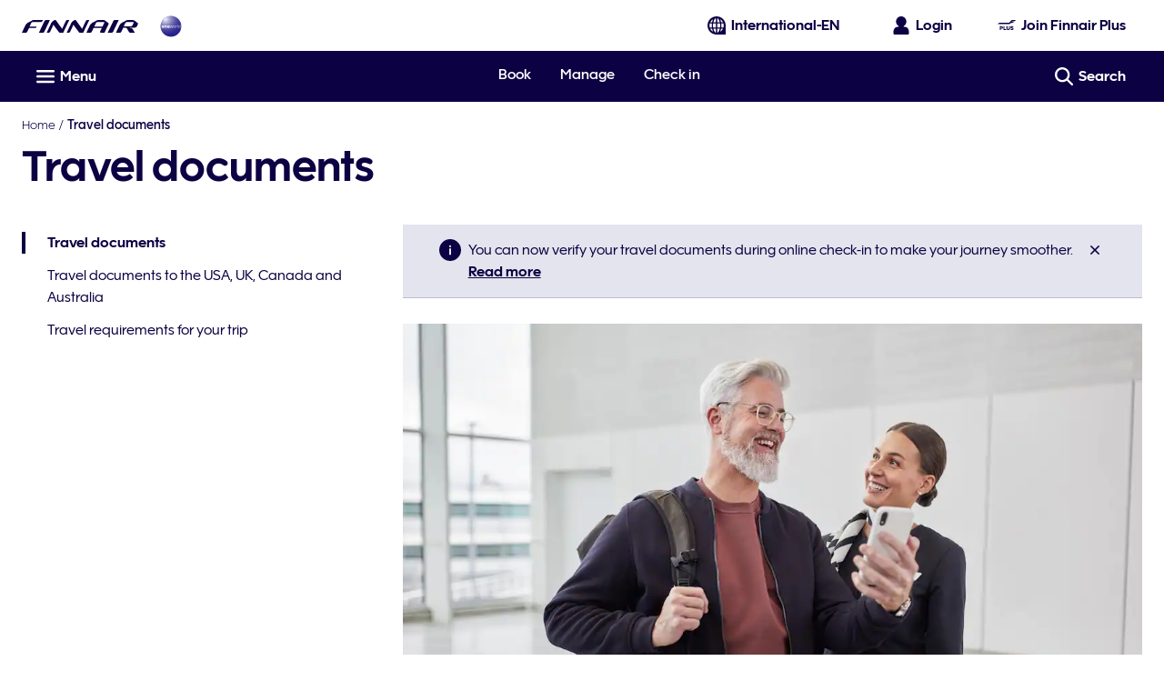

--- FILE ---
content_type: application/x-javascript
request_url: https://cdn.finnair.com/finnair-com-ux/lambda/prod/browser/chunk-3OC5RXF2.js
body_size: 1210
content:
import{Xs as e}from"./chunk-QIDEH5F4.js";var n=function(r){return r.LOGIN="",r.LOADING="loading",r.PASSENGERS="passengers",r.FLIGHTS="flights",r.REVIEW="review",r.PROCESSING="processing",r.SUCCESS="success",r.ERROR="error",r}(n||{});var a=function(r){return r.INFANT_IN_BOOKING="INFANT_IN_BOOKING",r.GROUP_BOOKING="GROUP_BOOKING",r.SSR_IN_BOOKING="SSR_IN_BOOKING",r.TOO_MANY_PASSENGERS="TOO_MANY_PASSENGERS",r.TOO_CLOSE_TO_DEPARTURE_FOR_WAITLIST="TOO_CLOSE_TO_DEPARTURE_FOR_WAITLIST",r.TOO_CLOSE_TO_DEPARTURE="TOO_CLOSE_TO_DEPARTURE",r.INELIGIBLE_BOOKING_CLASS="INELIGIBLE_BOOKING_CLASS",r.SEGMENT_IN_REQUESTED_UPGRADE_CABIN="SEGMENT_IN_REQUESTED_UPGRADE_CABIN",r.SEGMENT_MISSING_REQUESTED_UPGRADE_CABIN="SEGMENT_MISSING_REQUESTED_UPGRADE_CABIN",r.TOO_FAR_TO_DEPARTURE="TOO_FAR_TO_DEPARTURE",r.BOOKING_IN_INELIGIBLE_STATUS="BOOKING_IN_INELIGIBLE_STATUS",r.NOT_FINNAIR_FLIGHT="NOT_FINNAIR_FLIGHT",r.NOT_OPERATED_BY_FINNAIR="NOT_OPERATED_BY_FINNAIR",r.FLOWN_SEGMENT="FLOWN_SEGMENT",r.TICKET_NOT_ISSUED_BY_FINNAIR="TICKET_NOT_ISSUED_BY_FINNAIR",r.INVALID_BOOKING_REF="INVALID_BOOKING_REF",r.HTTP_ERROR="HTTP_ERROR",r.INSUFFICIENT_PAYMENT="INSUFFICIENT_PAYMENT",r.IN_PROGRESS="IN_PROGRESS",r.ON_WAITLIST="ON_WAITLIST",r.ALREADY_UPGRADED="ALREADY_UPGRADED",r.NOT_LOGGED_IN="NOT_LOGGED_IN",r.UNKNOWN_ERROR="UNKNOWN_ERROR",r.NONE="",r.PAYMENT_ERROR="PAYMENT_ERROR",r.FAILED="FAILED",r.INSUFFICIENT_SEATS="INSUFFICIENT_SEATS",r.TRAIN_CONNECTION="TRAIN_CONNECTION",r.BUS_CONNECTION="BUS_CONNECTION",r.NO_REMAINING_UPGRADES="NO_REMAINING_UPGRADES",r.ONLY_ECONOMY_AVAILABLE="ONLY_ECONOMY_AVAILABLE",r}(a||{});var o="upgrade",T=[{id:n.PASSENGERS,name:null,translationKey:"passengers",active:!1},{id:n.FLIGHTS,name:null,translationKey:"flights",active:!1},{id:n.REVIEW,name:null,translationKey:"review",active:!1}],p=60*24*60*60*1e3,R=["N7","AY"],i=3e4,g=[a.HTTP_ERROR,a.INVALID_BOOKING_REF,a.UNKNOWN_ERROR,a.GROUP_BOOKING,a.SSR_IN_BOOKING,a.INFANT_IN_BOOKING,a.INELIGIBLE_BOOKING_CLASS,a.TOO_MANY_PASSENGERS,a.BOOKING_IN_INELIGIBLE_STATUS,a.FAILED,a.IN_PROGRESS,a.ON_WAITLIST,a.ALREADY_UPGRADED,a.NO_REMAINING_UPGRADES,a.INSUFFICIENT_PAYMENT,a.TOO_CLOSE_TO_DEPARTURE,a.TOO_CLOSE_TO_DEPARTURE_FOR_WAITLIST,a.TOO_FAR_TO_DEPARTURE,a.SEGMENT_IN_REQUESTED_UPGRADE_CABIN,a.TICKET_NOT_ISSUED_BY_FINNAIR,a.NOT_FINNAIR_FLIGHT,a.NOT_OPERATED_BY_FINNAIR,a.FLOWN_SEGMENT,a.INSUFFICIENT_SEATS,a.NOT_LOGGED_IN,a.TRAIN_CONNECTION,a.BUS_CONNECTION,a.SEGMENT_MISSING_REQUESTED_UPGRADE_CABIN],A=[a.INFANT_IN_BOOKING,a.GROUP_BOOKING,a.SSR_IN_BOOKING,a.INSUFFICIENT_PAYMENT,a.IN_PROGRESS,a.UNKNOWN_ERROR,a.BOOKING_IN_INELIGIBLE_STATUS,a.TICKET_NOT_ISSUED_BY_FINNAIR,a.TOO_MANY_PASSENGERS,a.HTTP_ERROR,a.FAILED,a.NOT_LOGGED_IN,a.PAYMENT_ERROR],S={[a.HTTP_ERROR]:{heading:"oneUpgrade.errors.httpError.heading",paragraph:"oneUpgrade.errors.httpError.paragraph",theme:e.ALERT},[a.INVALID_BOOKING_REF]:{paragraph:"oneUpgrade.login.notFound",theme:e.ALERT},[a.INFANT_IN_BOOKING]:{heading:"oneUpgrade.errors.notAvailableOnline.heading",paragraph:"oneUpgrade.errors.notAvailableOnline.paragraph"},[a.GROUP_BOOKING]:{heading:"oneUpgrade.errors.notAvailableOnline.heading",paragraph:"oneUpgrade.errors.notAvailableOnline.paragraph"},[a.SSR_IN_BOOKING]:{heading:"oneUpgrade.errors.notAvailableOnline.heading",paragraph:"oneUpgrade.errors.notAvailableOnline.paragraph"},[a.INSUFFICIENT_PAYMENT]:{heading:"oneUpgrade.errors.insufficientPayment.heading",paragraph:"oneUpgrade.errors.insufficientPayment.paragraph"},[a.IN_PROGRESS]:{heading:"oneUpgrade.errors.inProgress.heading",paragraph:"oneUpgrade.errors.inProgress.paragraph"},[a.TOO_MANY_PASSENGERS]:{heading:"oneUpgrade.errors.notAvailableOnline.heading",paragraph:"oneUpgrade.errors.notAvailableOnline.paragraph"},[a.TOO_CLOSE_TO_DEPARTURE_FOR_WAITLIST]:{heading:"oneUpgrade.errors.notAvailableOnline.heading",paragraph:"oneUpgrade.errors.notAvailableOnline.paragraph"},[a.TOO_CLOSE_TO_DEPARTURE]:{heading:"oneUpgrade.errors.notAvailableOnline.heading",paragraph:"oneUpgrade.errors.notAvailableOnline.paragraph"},[a.INELIGIBLE_BOOKING_CLASS]:{heading:"oneUpgrade.errors.notAvailableOnline.heading",paragraph:"oneUpgrade.errors.notAvailableOnline.paragraph"},[a.SEGMENT_IN_REQUESTED_UPGRADE_CABIN]:{heading:"oneUpgrade.errors.alreadyInCabin.heading",paragraph:"oneUpgrade.errors.alreadyInCabin.paragraph"},[a.ONLY_ECONOMY_AVAILABLE]:{heading:"oneUpgrade.errors.onlyEconomyAvailable.heading",paragraph:"oneUpgrade.errors.onlyEconomyAvailable.paragraph"},[a.SEGMENT_MISSING_REQUESTED_UPGRADE_CABIN]:{paragraph:"oneUpgrade.errors.unavailableCabin.paragraph"},[a.TOO_FAR_TO_DEPARTURE]:{heading:"oneUpgrade.errors.tooFarToDeparture.heading",paragraph:"oneUpgrade.errors.tooFarToDeparture.paragraph"},[a.BOOKING_IN_INELIGIBLE_STATUS]:{heading:"oneUpgrade.errors.bookingInIneligibleStatus.heading",paragraph:"oneUpgrade.errors.bookingInIneligibleStatus.paragraph"},[a.NOT_FINNAIR_FLIGHT]:{heading:"oneUpgrade.errors.notFinnair.heading",paragraph:"oneUpgrade.errors.notFinnair.paragraph"},[a.NOT_OPERATED_BY_FINNAIR]:{heading:"oneUpgrade.errors.notFinnair.heading",paragraph:"oneUpgrade.errors.notFinnair.paragraph"},[a.FLOWN_SEGMENT]:{heading:"oneUpgrade.errors.alreadyFlown.heading",paragraph:"oneUpgrade.errors.alreadyFlown.paragraph"},[a.TICKET_NOT_ISSUED_BY_FINNAIR]:{heading:"oneUpgrade.errors.ticketNotIssuedByFinnair.heading",paragraph:"oneUpgrade.errors.ticketNotIssuedByFinnair.paragraph"},[a.UNKNOWN_ERROR]:{heading:"oneUpgrade.errors.notAvailableOnline.heading",paragraph:"oneUpgrade.errors.notAvailableOnline.paragraph"},[a.ON_WAITLIST]:{heading:"oneUpgrade.errors.onWaitlist.heading",paragraph:"oneUpgrade.errors.onWaitlist.paragraph"},[a.ALREADY_UPGRADED]:{heading:"oneUpgrade.errors.alreadyUpgraded.heading",paragraph:"oneUpgrade.errors.alreadyUpgraded.paragraph",theme:e.SUCCESS},[a.FAILED]:{heading:"oneUpgrade.errors.upgradeFailed.heading",paragraph:"oneUpgrade.errors.upgradeFailed.paragraph",theme:e.ALERT},[a.INSUFFICIENT_SEATS]:{heading:"oneUpgrade.errors.insufficientSeats.heading",paragraph:"oneUpgrade.errors.insufficientSeats.paragraph"},[a.TRAIN_CONNECTION]:{heading:"oneUpgrade.errors.groundTransportationTrain.heading",paragraph:"oneUpgrade.errors.groundTransportationTrain.paragraph"},[a.BUS_CONNECTION]:{heading:"oneUpgrade.errors.groundTransportationBus.heading",paragraph:"oneUpgrade.errors.groundTransportationBus.paragraph"},[a.NO_REMAINING_UPGRADES]:{heading:"oneUpgrade.errors.noRemainingUpgrades.heading",paragraph:"oneUpgrade.errors.noRemainingUpgrades.paragraph"},[a.PAYMENT_ERROR]:{heading:"oneUpgrade.errors.paymentError.heading",paragraph:"oneUpgrade.errors.paymentError.paragraph"},[a.NOT_LOGGED_IN]:{heading:"oneUpgrade.errors.notLoggedIn.heading",paragraph:"oneUpgrade.errors.notLoggedIn.paragraph"}},h="Invalid booking reference";export{n as a,a as b,o as c,T as d,p as e,R as f,i as g,g as h,A as i,S as j,h as k};
//# sourceMappingURL=chunk-3OC5RXF2.js.map


--- FILE ---
content_type: application/javascript
request_url: https://www.finnair.com/fKSy-jkmN/kmh2T/pyUg/f1YwXfEbui3aNG/BiFFdwE/GTEMSAcO/bz0B
body_size: 165747
content:
(function(){if(typeof Array.prototype.entries!=='function'){Object.defineProperty(Array.prototype,'entries',{value:function(){var index=0;const array=this;return {next:function(){if(index<array.length){return {value:[index,array[index++]],done:false};}else{return {done:true};}},[Symbol.iterator]:function(){return this;}};},writable:true,configurable:true});}}());(function(){Hs();var lE;Ncb();UTb();var kB=function(VY,JB){return VY/JB;};var r8=function(t5,zO){return t5+zO;};var Ch=function(F5,NU){return F5==NU;};var cm=function(l0,LY){return l0>LY;};var OU=function(){return n9.apply(this,[dn,arguments]);};var lY=function mg(jG,Yg){var p8=mg;do{switch(jG){case VW:{var vh=Yg[t4];if(mV(typeof SN,lg[dN])){SN=MV;}var Hf=r8([],[]);jG+=qQ;s9=Yf(cU,df[Yf(df.length,LG)]);}break;case Es:{jG+=On;for(var X8=j0;PO(X8,j5[mV(typeof G1()[ZY(LG)],r8([],[][[]]))?G1()[ZY(LG)](rt,km,sf):G1()[ZY(j0)](TO,Dh,Qg)]);X8=r8(X8,LG)){(function(){var K9=j5[X8];var AN=PO(X8,g1);df.push(F9);var QO=AN?L8()[AJ(j0)].apply(null,[tm,m9,Mr]):G1()[ZY(SJ)](f0,IO,cN);var hY=AN?lE[x8()[Kt(j0)].call(null,nh,fY)]:lE[L8()[AJ(SJ)](HO,N5,dr)];var lU=r8(QO,K9);KQ[lU]=function(){var C0=hY(g8(K9));KQ[lU]=function(){return C0;};return C0;};df.pop();}());}}break;case ZE:{while(cm(Mh,j0)){if(Br(JY[lf[SJ]],lE[lf[LG]])&&mB(JY,mU[lf[j0]])){if(Ch(mU,kG)){Sf+=n9(gC,[c8]);}return Sf;}if(mV(JY[lf[SJ]],lE[lf[LG]])){var IV=hh[mU[JY[j0]][j0]];var wf=mg.call(null,U,[JY[LG],r8(c8,df[Yf(df.length,LG)]),IV,Mh]);Sf+=wf;JY=JY[j0];Mh-=xh(Ym,[wf]);}else if(mV(mU[JY][lf[SJ]],lE[lf[LG]])){var IV=hh[mU[JY][j0]];var wf=mg(U,[j0,r8(c8,df[Yf(df.length,LG)]),IV,Mh]);Sf+=wf;Mh-=xh(Ym,[wf]);}else{Sf+=n9(gC,[c8]);c8+=mU[JY];--Mh;};++JY;}jG+=cC;}break;case Kb:{jG=OC;return Dt;}break;case G:{return Hf;}break;case GK:{return Wr;}break;case rW:{return tO;}break;case Ds:{var RN=Yg[Rs];jG=Z;var hB=Yg[t4];if(mV(typeof Xt,zY[dN])){Xt=Nh;}var Dt=r8([],[]);}break;case hW:{jG=ZE;c8=Yf(P0,df[Yf(df.length,LG)]);}break;case EZ:{while(cm(RU,j0)){if(Br(MJ[zY[SJ]],lE[zY[LG]])&&mB(MJ,Xt[zY[j0]])){if(Ch(Xt,Nh)){Dt+=n9(gC,[v5]);}return Dt;}if(mV(MJ[zY[SJ]],lE[zY[LG]])){var Q9=c5[Xt[MJ[j0]][j0]];var sY=mg(gs,[Q9,MJ[LG],xN,RU,r8(v5,df[Yf(df.length,LG)]),Sg]);Dt+=sY;MJ=MJ[j0];RU-=xh(Y,[sY]);}else if(mV(Xt[MJ][zY[SJ]],lE[zY[LG]])){var Q9=c5[Xt[MJ][j0]];var sY=mg(gs,[Q9,j0,tg,RU,r8(v5,df[Yf(df.length,LG)]),M8]);Dt+=sY;RU-=xh(Y,[sY]);}else{Dt+=n9(gC,[v5]);v5+=Xt[MJ];--RU;};++MJ;}jG=Kb;}break;case fM:{jG=OC;while(PO(gg,Q8[lf[j0]])){Zh()[Q8[gg]]=Y1(Yf(gg,n0))?function(){kG=[];mg.call(this,MX,[Q8]);return '';}:function(){var UY=Q8[gg];var Gt=Zh()[UY];return function(CY,J5,sV,pJ){if(mV(arguments.length,j0)){return Gt;}var N8=mg(U,[CY,J5,rh,pJ]);Zh()[UY]=function(){return N8;};return N8;};}();++gg;}}break;case S2:{jG+=lZ;while(cm(SO,j0)){if(Br(vh[lg[SJ]],lE[lg[LG]])&&mB(vh,SN[lg[j0]])){if(Ch(SN,MV)){Hf+=n9(gC,[s9]);}return Hf;}if(mV(vh[lg[SJ]],lE[lg[LG]])){var cG=dB[SN[vh[j0]][j0]];var hU=mg.apply(null,[HW,[r8(s9,df[Yf(df.length,LG)]),nf,SO,cG,Y1(Y1(j0)),vh[LG]]]);Hf+=hU;vh=vh[j0];SO-=xh(Ad,[hU]);}else if(mV(SN[vh][lg[SJ]],lE[lg[LG]])){var cG=dB[SN[vh][j0]];var hU=mg(HW,[r8(s9,df[Yf(df.length,LG)]),xN,SO,cG,Qr,j0]);Hf+=hU;SO-=xh(Ad,[hU]);}else{Hf+=n9(gC,[s9]);s9+=SN[vh];--SO;};++vh;}}break;case Z:{v5=Yf(RN,df[Yf(df.length,LG)]);jG+=NI;}break;case mW:{jG=OC;for(var PN=j0;PO(PN,gh.length);++PN){n8()[gh[PN]]=Y1(Yf(PN,HN))?function(){return xh.apply(this,[bI,arguments]);}:function(){var z0=gh[PN];return function(G0,bJ,s8){var E1=Ot(G0,bJ,dO);n8()[z0]=function(){return E1;};return E1;};}();}}break;case NM:{jG=GK;while(cm(N9,j0)){if(Br(TJ[ZU[SJ]],lE[ZU[LG]])&&mB(TJ,lB[ZU[j0]])){if(Ch(lB,mJ)){Wr+=n9(gC,[k0]);}return Wr;}if(mV(TJ[ZU[SJ]],lE[ZU[LG]])){var IU=WU[lB[TJ[j0]][j0]];var rf=mg(mM,[IU,f5,r8(k0,df[Yf(df.length,LG)]),TJ[LG],hN,N9]);Wr+=rf;TJ=TJ[j0];N9-=xh(MQ,[rf]);}else if(mV(lB[TJ][ZU[SJ]],lE[ZU[LG]])){var IU=WU[lB[TJ][j0]];var rf=mg(mM,[IU,Ir,r8(k0,df[Yf(df.length,LG)]),j0,nf,N9]);Wr+=rf;N9-=xh(MQ,[rf]);}else{Wr+=n9(gC,[k0]);k0+=lB[TJ];--N9;};++TJ;}}break;case HW:{var cU=Yg[IM];var K5=Yg[M2];jG+=Xb;var SO=Yg[qX];var SN=Yg[w4];var vG=Yg[Rs];}break;case IK:{jG=OC;return Sf;}break;case Od:{jG=NM;k0=Yf(Ur,df[Yf(df.length,LG)]);}break;case ss:{for(var mN=j0;PO(mN,F0[mV(typeof G1()[ZY(dN)],'undefined')?G1()[ZY(LG)].call(null,QG,m9,w5):G1()[ZY(j0)](TO,Y1(Y1(LG)),CV)]);mN=r8(mN,LG)){W9[Br(typeof G1()[ZY(f5)],'undefined')?G1()[ZY(Rh)].call(null,br,j0,Jb):G1()[ZY(LG)].call(null,P5,nY,mY)](RG(GU(F0[mN])));}var gG;return df.pop(),gG=W9,gG;}break;case Rs:{df.push(Lm);var O0={'\x31':n8()[jm(j0)].apply(null,[vt,dE,Y0]),'\x37':G1()[ZY(dN)](O9,Ir,WQ),'\x49':mV(typeof L8()[AJ(dN)],'undefined')?L8()[AJ(j9)].apply(null,[DU,c0,dN]):L8()[AJ(dN)].call(null,EV,fN,j9),'\x4a':Br(typeof L8()[AJ(SJ)],r8([],[][[]]))?L8()[AJ(nf)](pr,dO,Y1(j0)):L8()[AJ(j9)].call(null,Ih,m9,tY),'\x53':Br(typeof x8()[Kt(dN)],'undefined')?x8()[Kt(SJ)](AU,XU):x8()[Kt(f5)].apply(null,[b9,lr]),'\x58':mV(typeof x8()[Kt(j0)],'undefined')?x8()[Kt(f5)](qU,SB):x8()[Kt(dN)](dY,KG),'\x62':n8()[jm(SJ)].call(null,gV,rU,Bt),'\x6b':x8()[Kt(nf)](MN,QY),'\x6c':Br(typeof G1()[ZY(nf)],'undefined')?G1()[ZY(nf)].apply(null,[Ug,Y1(j0),qJ]):G1()[ZY(LG)].call(null,fU,Y1(Y1([])),dJ),'\x6d':L8()[AJ(mt)].call(null,R5,QV,IO),'\x77':n8()[jm(dN)].call(null,dU,pN,GB)};var dG;return dG=function(KJ){return mg(rd,[KJ,O0]);},df.pop(),dG;}break;case f4:{jG-=gX;df.pop();}break;case DK:{var Xf=j0;jG=rW;while(PO(Xf,D8.length)){var W0=Yt(D8,Xf);var KU=Yt(gN.E4,m8++);tO+=n9(gC,[OV(BU(nU(W0),nU(KU)),BU(W0,KU))]);Xf++;}}break;case jM:{for(var r0=j0;PO(r0,tt[Br(typeof G1()[ZY(SJ)],'undefined')?G1()[ZY(j0)].call(null,TO,Dh,hG):G1()[ZY(LG)].apply(null,[EY,Y1(Y1(j0)),xB])]);r0=r8(r0,LG)){var OJ=tt[L8()[AJ(Rh)](X2,ZG,CG)](r0);var MY=rG[OJ];LU+=MY;}var p9;jG=OC;return df.pop(),p9=LU,p9;}break;case U:{var JY=Yg[IM];var P0=Yg[M2];var mU=Yg[qX];var Mh=Yg[w4];if(mV(typeof mU,lf[dN])){mU=kG;}var Sf=r8([],[]);jG=hW;}break;case rd:{var tt=Yg[IM];var rG=Yg[M2];df.push(SB);var LU=G1()[ZY(mt)](dU,wB,sJ);jG+=SQ;}break;case Dd:{var T8=Yg[IM];var cr=Yg[M2];var NN=Yg[qX];var tO=r8([],[]);var m8=TV(Yf(T8,df[Yf(df.length,LG)]),C5);jG+=XW;var D8=qG[cr];}break;case MX:{var Q8=Yg[IM];jG+=TC;var gg=j0;}break;case Qd:{var lt=Yg[IM];gN=function(PV,xV,Fr){return mg.apply(this,[Dd,arguments]);};return M5(lt);}break;case UQ:{var JG=Yg[Rs];var N9=Yg[t4];jG-=D4;if(mV(typeof lB,ZU[dN])){lB=mJ;}var Wr=r8([],[]);}break;case Ym:{var F0=Yg[IM];var l8=Yg[M2];df.push(f1);var W9=[];jG=ss;var GU=mg(Rs,[]);var RG=l8?lE[L8()[AJ(SJ)](xQ,N5,Ut)]:lE[x8()[Kt(j0)](qn,fY)];}break;case dC:{jG=mW;var gh=Yg[IM];g0(gh[j0]);}break;case Y:{jG+=gs;var S9=Yg[IM];Ot=function(X5,TU,cf){return mg.apply(this,[Tn,arguments]);};return g0(S9);}break;case c4:{for(var YU=j0;PO(YU,GN.length);YU++){var BY=Yt(GN,YU);var D5=Yt(Ot.wZ,wJ++);gJ+=n9(gC,[BU(OV(nU(BY),D5),OV(nU(D5),BY))]);}jG+=p3;return gJ;}break;case mM:{var lB=Yg[IM];jG=UQ;var ff=Yg[M2];var Ur=Yg[qX];var TJ=Yg[w4];}break;case gs:{var Xt=Yg[IM];var MJ=Yg[M2];var th=Yg[qX];jG+=fQ;var RU=Yg[w4];}break;case Tn:{var DO=Yg[IM];var jp=Yg[M2];var YD=Yg[qX];var gJ=r8([],[]);jG+=Xn;var wJ=TV(Yf(jp,df[Yf(df.length,LG)]),PR);var GN=xl[DO];}break;case zI:{var j5=Yg[IM];jG=Es;var g1=Yg[M2];df.push(L1);var g8=mg(Rs,[]);}break;}}while(jG!=OC);};var ZA=function(GD){var B7=['text','search','url','email','tel','number'];GD=GD["toLowerCase"]();if(B7["indexOf"](GD)!==-1)return 0;else if(GD==='password')return 1;else return 2;};var PO=function(Cc,Eq){return Cc<Eq;};var bL=function(){return lE["window"]["navigator"]["userAgent"]["replace"](/\\|"/g,'');};var pA=function rx(IS,lA){'use strict';var jl=rx;switch(IS){case Es:{var Yq=lA[IM];var BS=lA[M2];var Oq;var sF;df.push(RD);var Bv;var ww;var Fq=mV(typeof n8()[jm(DR)],r8('',[][[]]))?n8()[jm(HN)](qw,pR,Kw):n8()[jm(Wk)].call(null,Dk,NL,Vw);var j7=Yq[x8()[Kt(DR)](KD,m9)](Fq);for(ww=RP[Rh];PO(ww,j7[G1()[ZY(j0)](TO,U7,MS)]);ww++){Oq=TV(OV(Fx(BS,KQ[x8()[Kt(C5)](Wc,CG)]()),KQ[x8()[Kt(rw)](Gv,HP)]()),j7[G1()[ZY(j0)].call(null,TO,HN,MS)]);BS*=RP[j9];BS&=RP[nf];BS+=KQ[Zh()[wk(SJ)](Sx,Z7,Il,Ut)]();BS&=RP[mt];sF=TV(OV(Fx(BS,Rh),RP[Ut]),j7[G1()[ZY(j0)](TO,U7,MS)]);BS*=KQ[mV(typeof x8()[Kt(nf)],r8('',[][[]]))?x8()[Kt(f5)].apply(null,[YS,Mv]):x8()[Kt(PR)].call(null,ZC,Mj)]();BS&=RP[nf];BS+=KQ[Zh()[wk(SJ)](Sx,Z7,gV,Ut)]();BS&=KQ[Br(typeof n8()[jm(Px)],'undefined')?n8()[jm(CG)](SJ,Rq,xN):n8()[jm(HN)](Kj,cD,Y1(Y1({})))]();Bv=j7[Oq];j7[Oq]=j7[sF];j7[sF]=Bv;}var CP;return CP=j7[Wx()[dp(LG)].apply(null,[DR,Ec,xN,j9,xP,mY])](Fq),df.pop(),CP;}break;case Xs:{var lP=lA[IM];df.push(rD);if(Br(typeof lP,n8()[jm(GR)].call(null,nA,OF,Y1(Y1([]))))){var Pj;return Pj=G1()[ZY(mt)].apply(null,[dU,gV,sl]),df.pop(),Pj;}var Av;return Av=lP[G1()[ZY(Il)].apply(null,[Xq,dl,FZ])](new (lE[dv()[SA(Rh)](dl,t7,zz,LP,KF,f5)])(L8()[AJ(gV)].apply(null,[I3,Ic,Bt]),Wx()[dp(GR)](O9,kk,Il,LG,sl,Qv)),L8()[AJ(dr)](UE,rc,Y1(Y1(LG))))[G1()[ZY(Il)].apply(null,[Xq,Bp,FZ])](new (lE[dv()[SA(Rh)].call(null,m9,Y1(Y1({})),zz,LP,GR,f5)])(G1()[ZY(QY)](Dk,Px,Q2),Wx()[dp(GR)](Ug,kk,Y1({}),LG,sl,M8)),x8()[Kt(gV)](PP,CF))[G1()[ZY(Il)].call(null,Xq,Y1(Y1(LG)),FZ)](new (lE[Br(typeof dv()[SA(n0)],r8([],[][[]]))?dv()[SA(Rh)](bx,PR,zz,LP,Y1(Y1(LG)),f5):dv()[SA(dN)](dU,GR,qk,Jk,tY,Wv)])(L8()[AJ(Mj)].call(null,G2,Il,hN),Wx()[dp(GR)](HN,kk,qp,LG,sl,Y1([]))),G1()[ZY(Ug)].apply(null,[JR,fN,vZ]))[G1()[ZY(Il)](Xq,ZL,FZ)](new (lE[dv()[SA(Rh)].apply(null,[dO,FF,zz,LP,Y1(Y1(j0)),f5])])(n8()[jm(Qr)].apply(null,[tF,tD,Y1(Y1({}))]),Wx()[dp(GR)].call(null,Rh,kk,tF,LG,sl,LP)),Wx()[dp(Ik)].apply(null,[BR,QR,Qr,SJ,Rp,Qr]))[G1()[ZY(Il)].call(null,Xq,jx,FZ)](new (lE[dv()[SA(Rh)](LP,Vq,zz,LP,nc,f5)])(x8()[Kt(dr)](vd,dr),Wx()[dp(GR)].apply(null,[Sg,kk,Y1(j0),LG,sl,Y1(LG)])),Wx()[dp(wj)](f0,bS,Rh,SJ,Rp,Rk))[G1()[ZY(Il)](Xq,dr,FZ)](new (lE[dv()[SA(Rh)](Bt,b9,zz,LP,Y1(Y1(j0)),f5)])(Zh()[wk(HN)](dk,lF,j0,j9),Wx()[dp(GR)].apply(null,[DR,kk,Wq,LG,sl,GR])),L8()[AJ(Uk)](X3,CF,qR))[Br(typeof G1()[ZY(dO)],r8('',[][[]]))?G1()[ZY(Il)](Xq,QY,FZ):G1()[ZY(LG)](BL,IO,Xk)](new (lE[Br(typeof dv()[SA(GR)],r8(G1()[ZY(mt)](dU,gV,sl),[][[]]))?dv()[SA(Rh)].apply(null,[nf,Bj,zz,LP,Mp,f5]):dv()[SA(dN)].call(null,QY,Vw,x7,pj,U7,Hx)])(G1()[ZY(dl)].apply(null,[PR,LP,m2]),mV(typeof Wx()[dp(dN)],r8(G1()[ZY(mt)].apply(null,[dU,f5,sl]),[][[]]))?Wx()[dp(Ut)](dr,JL,SJ,kP,Qj,gV):Wx()[dp(GR)].apply(null,[qp,kk,U7,LG,sl,Ir])),PS()[fz(mY)].apply(null,[Rp,j0,j9,Qk,qR,k7]))[mV(typeof G1()[ZY(Ut)],'undefined')?G1()[ZY(LG)].apply(null,[Sg,Tk,bq]):G1()[ZY(Il)].apply(null,[Xq,FF,FZ])](new (lE[dv()[SA(Rh)].call(null,QY,FF,zz,LP,KF,f5)])(n8()[jm(tg)].call(null,qR,Q3,wB),Wx()[dp(GR)](j9,kk,Dk,LG,sl,Sg)),mV(typeof L8()[AJ(fN)],r8('',[][[]]))?L8()[AJ(j9)](jP,Dz,Ut):L8()[AJ(tF)](Un,km,LP))[n8()[jm(Ox)](Tk,Hn,Sg)](j0,Qj),df.pop(),Av;}break;case TK:{var fR=lA[IM];var PL=lA[M2];var R7;df.push(tA);return R7=r8(lE[x8()[Kt(Rh)](VP,xR)][Br(typeof x8()[Kt(Ut)],r8([],[][[]]))?x8()[Kt(Mj)](IL,hk):x8()[Kt(f5)](DU,vv)](HR(lE[x8()[Kt(Rh)](VP,xR)][n8()[jm(GB)](Qj,Ck,nf)](),r8(Yf(PL,fR),LG))),fR),df.pop(),R7;}break;case mM:{var NR=lA[IM];df.push(HN);var RS=new (lE[n8()[jm(f0)](EF,Fp,Dk)])();var fS=RS[n8()[jm(dO)](Fl,UX,j9)](NR);var nL=G1()[ZY(mt)].call(null,dU,C5,Q7);fS[L8()[AJ(dl)].call(null,D1,b9,Y1(j0))](function(Wz){df.push(c1);nL+=lE[x8()[Kt(mt)](ms,hN)][n8()[jm(QA)](C5,LI,Y1(j0))](Wz);df.pop();});var OD;return OD=lE[x8()[Kt(mY)].call(null,lj,UR)](nL),df.pop(),OD;}break;case ZQ:{df.push(Vp);var rA;return rA=new (lE[G1()[ZY(Bp)](fN,j9,n7)])()[x8()[Kt(tF)].call(null,Us,rw)](),df.pop(),rA;}break;case kK:{df.push(rU);var Vc=[x8()[Kt(fP)](mA,GS),mV(typeof n8()[jm(Y0)],r8('',[][[]]))?n8()[jm(HN)].apply(null,[tD,Vw,DR]):n8()[jm(dr)](BR,DC,QA),x8()[Kt(Tk)].call(null,r2,MD),n8()[jm(Mj)].call(null,b9,IA,tY),mV(typeof dv()[SA(mY)],r8(G1()[ZY(mt)].apply(null,[dU,qR,kR]),[][[]]))?dv()[SA(dN)](Bp,jx,XS,Rl,Mp,tq):dv()[SA(Ik)](Ik,rw,qS,DA,mt,n0),x8()[Kt(Dh)](EM,wp),G1()[ZY(nj)].call(null,tY,Y1(Y1({})),Pw),x8()[Kt(LP)].apply(null,[dA,Mr]),n8()[jm(Uk)](c0,NQ,Kw),x8()[Kt(km)](Ks,RA),mV(typeof dv()[SA(Ik)],r8(G1()[ZY(mt)].apply(null,[dU,fN,kR]),[][[]]))?dv()[SA(dN)].call(null,mt,Kw,Ex,BL,gV,HD):dv()[SA(wj)].apply(null,[CG,CG,IL,Y0,Wq,C5]),x8()[Kt(Pl)].call(null,J3,rc),dv()[SA(Vq)].call(null,C5,LG,Yc,Hz,HN,t7),G1()[ZY(f0)](BR,Ik,Dj),n8()[jm(tF)].call(null,qp,kh,xN),n8()[jm(rh)].apply(null,[KS,Iw,tg]),n8()[jm(fP)](rv,g9,tg),n8()[jm(Tk)].apply(null,[zp,EG,SJ]),x8()[Kt(Uv)].apply(null,[tj,Kw]),L8()[AJ(LP)](lN,Kw,j9),L8()[AJ(km)](UN,Ir,Uk),L8()[AJ(Pl)](jP,Pk,qR),mV(typeof L8()[AJ(Ik)],'undefined')?L8()[AJ(j9)](QP,Vv,O9):L8()[AJ(Uv)](Up,Jj,m9),G1()[ZY(dO)](gD,Bp,Qw),G1()[ZY(gV)](Sg,dl,UX),x8()[Kt(DP)](kO,Al),n8()[jm(Dh)](rh,vp,Y1(LG))];if(Ch(typeof lE[PS()[fz(Wk)].apply(null,[kS,Qv,Ut,Sg,C5,f7])][mV(typeof L8()[AJ(n0)],r8([],[][[]]))?L8()[AJ(j9)](Bk,cl,Ox):L8()[AJ(DP)].call(null,f1,xx,Mr)],n8()[jm(Ut)](dO,cj,GR))){var s7;return df.pop(),s7=null,s7;}var A7=Vc[mV(typeof G1()[ZY(Pl)],r8('',[][[]]))?G1()[ZY(LG)](gk,Y1(LG),lk):G1()[ZY(j0)](TO,tg,nx)];var OR=G1()[ZY(mt)](dU,Y1(Y1(j0)),kR);for(var NF=j0;PO(NF,A7);NF++){var BD=Vc[NF];if(Br(lE[PS()[fz(Wk)].call(null,kS,HN,Ut,Uk,f5,f7)][mV(typeof L8()[AJ(Mj)],r8([],[][[]]))?L8()[AJ(j9)](Xc,Ul,dU):L8()[AJ(DP)].apply(null,[f1,xx,j9])][BD],undefined)){OR=G1()[ZY(mt)](dU,Mr,kR)[G1()[ZY(t7)](wB,gV,pt)](OR,x8()[Kt(ZG)].apply(null,[Yh,BF]))[G1()[ZY(t7)](wB,Y1(LG),pt)](NF);}}var Pz;return df.pop(),Pz=OR,Pz;}break;case gs:{var dF;df.push(c0);return dF=mV(typeof lE[x8()[Kt(Ut)](ZR,fP)][G1()[ZY(dr)].apply(null,[AF,nY,nk])],L8()[AJ(Px)](cv,fP,Y1([])))||mV(typeof lE[mV(typeof x8()[Kt(f5)],'undefined')?x8()[Kt(f5)](BR,pp):x8()[Kt(Ut)].apply(null,[ZR,fP])][G1()[ZY(Mj)](mj,TR,Cz)],L8()[AJ(Px)](cv,fP,hN))||mV(typeof lE[x8()[Kt(Ut)](ZR,fP)][mV(typeof n8()[jm(Mr)],r8([],[][[]]))?n8()[jm(HN)](qx,Fk,qp):n8()[jm(LP)](Uv,xP,Uv)],Br(typeof L8()[AJ(Bj)],r8([],[][[]]))?L8()[AJ(Px)].apply(null,[cv,fP,Y1(j0)]):L8()[AJ(j9)].call(null,kq,gD,n0)),df.pop(),dF;}break;case bI:{df.push(kk);try{var fv=df.length;var VD=Y1({});var Nw;return Nw=Y1(Y1(lE[x8()[Kt(Ut)].apply(null,[hD,fP])][Zh()[wk(CG)](Kc,QD,Ut,HN)])),df.pop(),Nw;}catch(vw){df.splice(Yf(fv,LG),Infinity,kk);var Zc;return df.pop(),Zc=Y1(Y1(IM)),Zc;}df.pop();}break;case p3:{df.push(Uv);try{var AD=df.length;var jk=Y1(Y1(IM));var Vx;return Vx=Y1(Y1(lE[x8()[Kt(Ut)](tL,fP)][n8()[jm(km)](rz,jf,km)])),df.pop(),Vx;}catch(Bz){df.splice(Yf(AD,LG),Infinity,Uv);var Dx;return df.pop(),Dx=Y1([]),Dx;}df.pop();}break;case CK:{var Mc;df.push(Ml);return Mc=Y1(Y1(lE[x8()[Kt(Ut)](f9,fP)][Br(typeof L8()[AJ(GR)],r8([],[][[]]))?L8()[AJ(ZG)](d9,Xc,vF):L8()[AJ(j9)].call(null,zv,KF,dO)])),df.pop(),Mc;}break;case A2:{df.push(Bw);try{var fL=df.length;var j1=Y1([]);var gF=r8(lE[n8()[jm(Pl)].call(null,TO,vP,fN)](lE[x8()[Kt(Ut)](LL,fP)][dv()[SA(HN)](dO,Sg,EA,nv,Y1(LG),Ik)]),dD(lE[n8()[jm(Pl)](TO,vP,Cl)](lE[x8()[Kt(Ut)].call(null,LL,fP)][Zh()[wk(rw)](CG,Zx,DR,dz)]),LG));gF+=r8(dD(lE[n8()[jm(Pl)](TO,vP,mj)](lE[x8()[Kt(Ut)].call(null,LL,fP)][n8()[jm(Uv)](Lj,SY,Pl)]),SJ),dD(lE[n8()[jm(Pl)].apply(null,[TO,vP,Y1({})])](lE[x8()[Kt(Ut)].apply(null,[LL,fP])][n8()[jm(DP)](Xw,X0,Fv)]),dN));gF+=r8(dD(lE[Br(typeof n8()[jm(ZL)],'undefined')?n8()[jm(Pl)](TO,vP,Y1(Y1({}))):n8()[jm(HN)](WR,hq,dz)](lE[x8()[Kt(Ut)](LL,fP)][x8()[Kt(jx)](lz,bx)]),j9),dD(lE[mV(typeof n8()[jm(hN)],'undefined')?n8()[jm(HN)].apply(null,[rP,JS,dr]):n8()[jm(Pl)](TO,vP,bx)](lE[Br(typeof x8()[Kt(nY)],r8([],[][[]]))?x8()[Kt(Ut)](LL,fP):x8()[Kt(f5)](zS,mF)][x8()[Kt(zk)](bB,Nq)]),KQ[G1()[ZY(nY)].apply(null,[dO,Qv,pt])]()));gF+=r8(dD(lE[n8()[jm(Pl)](TO,vP,HN)](lE[x8()[Kt(Ut)](LL,fP)][Br(typeof G1()[ZY(Wk)],r8([],[][[]]))?G1()[ZY(Uk)](mk,Y1([]),vP):G1()[ZY(LG)].call(null,Cx,Hw,hL)]),f5),dD(lE[n8()[jm(Pl)](TO,vP,Il)](lE[mV(typeof x8()[Kt(IO)],r8('',[][[]]))?x8()[Kt(f5)].call(null,Ut,Dj):x8()[Kt(Ut)](LL,fP)][mV(typeof n8()[jm(LG)],r8([],[][[]]))?n8()[jm(HN)](rL,jj,ZG):n8()[jm(ZG)](Cl,Mg,BR)]),mt));gF+=r8(dD(lE[n8()[jm(Pl)](TO,vP,mj)](lE[x8()[Kt(Ut)].call(null,LL,fP)][Br(typeof dv()[SA(Vq)],r8(G1()[ZY(mt)](dU,Dh,Rx),[][[]]))?dv()[SA(QA)](qR,zk,EA,KF,mj,Wk):dv()[SA(dN)](f0,Y1(Y1({})),KF,vl,Tk,Ul)]),Rh),dD(lE[n8()[jm(Pl)](TO,vP,Bj)](lE[x8()[Kt(Ut)](LL,fP)][L8()[AJ(jx)](qO,Gq,O9)]),Ut));gF+=r8(dD(lE[n8()[jm(Pl)](TO,vP,Ik)](lE[x8()[Kt(Ut)](LL,fP)][L8()[AJ(zk)].call(null,fq,JF,DP)]),RP[C5]),dD(lE[mV(typeof n8()[jm(Wq)],r8('',[][[]]))?n8()[jm(HN)](Rz,vR,ZL):n8()[jm(Pl)].apply(null,[TO,vP,PR])](lE[x8()[Kt(Ut)](LL,fP)][L8()[AJ(nA)](DS,dz,C5)]),Ik));gF+=r8(dD(lE[n8()[jm(Pl)].apply(null,[TO,vP,DR])](lE[x8()[Kt(Ut)](LL,fP)][mV(typeof G1()[ZY(Uk)],r8('',[][[]]))?G1()[ZY(LG)](Hz,Rk,QL):G1()[ZY(tF)](vF,Y1(Y1(LG)),qB)]),wj),dD(lE[n8()[jm(Pl)].call(null,TO,vP,SJ)](lE[x8()[Kt(Ut)].apply(null,[LL,fP])][Br(typeof L8()[AJ(gV)],'undefined')?L8()[AJ(Kw)].call(null,rD,GR,Uk):L8()[AJ(j9)](XF,AS,Qv)]),Vq));gF+=r8(dD(lE[n8()[jm(Pl)].apply(null,[TO,vP,Qk])](lE[x8()[Kt(Ut)](LL,fP)][x8()[Kt(nA)](Lp,qF)]),HN),dD(lE[n8()[jm(Pl)](TO,vP,m9)](lE[mV(typeof x8()[Kt(PR)],r8([],[][[]]))?x8()[Kt(f5)].call(null,tk,rw):x8()[Kt(Ut)](LL,fP)][n8()[jm(jx)].call(null,N5,EO,Y1(LG))]),n0));gF+=r8(dD(lE[n8()[jm(Pl)].apply(null,[TO,vP,Y1(LG)])](lE[x8()[Kt(Ut)](LL,fP)][Zh()[wk(DR)].apply(null,[Bp,EA,M8,rw])]),QA),dD(lE[n8()[jm(Pl)](TO,vP,Y1(Y1(LG)))](lE[x8()[Kt(Ut)](LL,fP)][n8()[jm(zk)](Kw,nF,vF)]),mY));gF+=r8(dD(lE[n8()[jm(Pl)](TO,vP,CG)](lE[x8()[Kt(Ut)].apply(null,[LL,fP])][L8()[AJ(U7)](wv,pF,qp)]),Wk),dD(lE[n8()[jm(Pl)].call(null,TO,vP,Uk)](lE[x8()[Kt(Ut)].apply(null,[LL,fP])][G1()[ZY(rh)](xL,Wq,Gv)]),CG));gF+=r8(dD(lE[mV(typeof n8()[jm(Bp)],r8([],[][[]]))?n8()[jm(HN)].apply(null,[rP,NL,ZL]):n8()[jm(Pl)](TO,vP,Y1(j0))](lE[Br(typeof x8()[Kt(LP)],r8('',[][[]]))?x8()[Kt(Ut)].call(null,LL,fP):x8()[Kt(f5)].apply(null,[Mk,hx])][G1()[ZY(fP)](DP,Vq,hw)]),rw),dD(lE[n8()[jm(Pl)](TO,vP,BR)](lE[x8()[Kt(Ut)](LL,fP)][G1()[ZY(Tk)](Cv,mj,f1)]),RP[PR]));gF+=r8(dD(lE[n8()[jm(Pl)](TO,vP,PR)](lE[mV(typeof x8()[Kt(nj)],r8([],[][[]]))?x8()[Kt(f5)](YP,Up):x8()[Kt(Ut)](LL,fP)][x8()[Kt(Kw)](tj,jx)]),C5),dD(lE[n8()[jm(Pl)].apply(null,[TO,vP,Fv])](lE[x8()[Kt(Ut)](LL,fP)][Zh()[wk(C5)](nl,EA,km,DR)]),PR));gF+=r8(dD(lE[n8()[jm(Pl)](TO,vP,Y1({}))](lE[x8()[Kt(Ut)](LL,fP)][G1()[ZY(Dh)].apply(null,[Hv,Tk,Zx])]),Px),dD(lE[n8()[jm(Pl)](TO,vP,Qk)](lE[mV(typeof x8()[Kt(Bp)],r8('',[][[]]))?x8()[Kt(f5)].apply(null,[pN,LP]):x8()[Kt(Ut)](LL,fP)][x8()[Kt(U7)](W8,nY)]),RP[Px]));gF+=r8(dD(lE[Br(typeof n8()[jm(zk)],r8('',[][[]]))?n8()[jm(Pl)](TO,vP,xx):n8()[jm(HN)].call(null,sL,Ux,Mp)](lE[x8()[Kt(Ut)].call(null,LL,fP)][L8()[AJ(BR)].apply(null,[hR,Pl,Qr])]),Wq),dD(lE[n8()[jm(Pl)].call(null,TO,vP,nA)](lE[x8()[Kt(Ut)](LL,fP)][n8()[jm(nA)](dz,L0,dl)]),AF));gF+=r8(dD(lE[mV(typeof n8()[jm(zk)],r8('',[][[]]))?n8()[jm(HN)].apply(null,[zq,Jp,Ir]):n8()[jm(Pl)](TO,vP,xx)](lE[x8()[Kt(Ut)].call(null,LL,fP)][x8()[Kt(BR)](M7,mD)]),m9),dD(lE[Br(typeof n8()[jm(j0)],r8([],[][[]]))?n8()[jm(Pl)](TO,vP,Y1(LG)):n8()[jm(HN)](SB,hD,Qr)](lE[x8()[Kt(Ut)](LL,fP)][mV(typeof L8()[AJ(Cl)],r8([],[][[]]))?L8()[AJ(j9)](Tv,lq,Fv):L8()[AJ(Ir)].apply(null,[At,zk,PR])]),dU));gF+=r8(dD(lE[n8()[jm(Pl)].apply(null,[TO,vP,Mj])](lE[mV(typeof x8()[Kt(LP)],r8([],[][[]]))?x8()[Kt(f5)].call(null,Oc,SS):x8()[Kt(Ut)].apply(null,[LL,fP])][Wx()[dp(QA)].call(null,Il,fP,Y1(Y1(j0)),DR,rk,j0)]),Qk),dD(lE[n8()[jm(Pl)].call(null,TO,vP,Tk)](lE[x8()[Kt(Ut)](LL,fP)][L8()[AJ(Sg)].call(null,HS,Vj,Y1(Y1([])))]),fN));gF+=r8(r8(dD(lE[n8()[jm(Pl)](TO,vP,xN)](lE[Br(typeof L8()[AJ(Tk)],'undefined')?L8()[AJ(wj)](XF,br,Ik):L8()[AJ(j9)].call(null,BL,Ok,dO)][n8()[jm(Kw)](br,Zv,DR)]),dz),dD(lE[n8()[jm(Pl)](TO,vP,DP)](lE[x8()[Kt(Ut)](LL,fP)][PS()[fz(rw)](FP,Mr,Vq,FF,O9,HL)]),RP[t7])),dD(lE[n8()[jm(Pl)](TO,vP,tY)](lE[x8()[Kt(Ut)](LL,fP)][Br(typeof x8()[Kt(O9)],'undefined')?x8()[Kt(Ir)].call(null,vg,Qr):x8()[Kt(f5)](sD,qD)]),O9));var z7;return z7=gF[L8()[AJ(GB)](Ep,Mr,Bt)](),df.pop(),z7;}catch(dj){df.splice(Yf(fL,LG),Infinity,Bw);var MP;return MP=G1()[ZY(nf)](Ug,qp,Rj),df.pop(),MP;}df.pop();}break;case OQ:{var tx=lA[IM];df.push(DS);try{var Ew=df.length;var kD=Y1([]);if(mV(tx[Br(typeof PS()[fz(n0)],r8([],[][[]]))?PS()[fz(Wk)].apply(null,[mv,BR,Ut,Kw,Y1(Y1([])),f7]):PS()[fz(f5)].call(null,Tx,b9,hG,Qr,Y1(Y1({})),cL)][L8()[AJ(Rk)].apply(null,[E9,QS,Y1(Y1({}))])],undefined)){var zx;return zx=mV(typeof n8()[jm(Rk)],r8('',[][[]]))?n8()[jm(HN)].call(null,lD,j9,Y1(Y1([]))):n8()[jm(U7)].call(null,f0,sO,xx),df.pop(),zx;}if(mV(tx[mV(typeof PS()[fz(n0)],'undefined')?PS()[fz(f5)](kl,jx,rS,Pl,Hw,Mv):PS()[fz(Wk)](mv,qR,Ut,Qk,gV,f7)][mV(typeof L8()[AJ(Tk)],r8([],[][[]]))?L8()[AJ(j9)].call(null,vP,Vp,Y1(Y1([]))):L8()[AJ(Rk)](E9,QS,dO)],Y1({}))){var Tp;return Tp=G1()[ZY(nf)].call(null,Ug,fP,OB),df.pop(),Tp;}var px;return px=G1()[ZY(dN)](O9,ZG,Lg),df.pop(),px;}catch(TP){df.splice(Yf(Ew,LG),Infinity,DS);var Dv;return Dv=Br(typeof PS()[fz(dN)],r8(G1()[ZY(mt)](dU,f5,np),[][[]]))?PS()[fz(DR)].call(null,hp,DR,SJ,b9,Y1(j0),Ir):PS()[fz(f5)].apply(null,[mY,GB,q7,nA,Il,EL]),df.pop(),Dv;}df.pop();}break;case sX:{var Kx=lA[IM];var Fz=lA[M2];df.push(rw);if(KR(typeof lE[L8()[AJ(wj)](cx,br,nf)][n8()[jm(BR)](Ug,XL,f0)],n8()[jm(Ut)](dO,E7,ZL))){lE[L8()[AJ(wj)](cx,br,Bj)][n8()[jm(BR)].apply(null,[Ug,XL,dN])]=G1()[ZY(mt)](dU,LP,vt)[G1()[ZY(t7)].call(null,wB,Y1(Y1([])),cR)](Kx,G1()[ZY(DR)].apply(null,[Wq,Qr,Cj]))[G1()[ZY(t7)].apply(null,[wB,Y1([]),cR])](Fz,x8()[Kt(Sg)](gR,hF));}df.pop();}break;case NZ:{var CL=lA[IM];var Mq=lA[M2];df.push(Sl);if(Y1(ll(CL,Mq))){throw new (lE[mV(typeof Zh()[wk(j0)],r8([],[][[]]))?Zh()[wk(n0)](JA,LD,Ox,Qv):Zh()[wk(j0)].apply(null,[fP,cw,HN,Ut])])(L8()[AJ(Hw)].apply(null,[FP,Sl,Hw]));}df.pop();}break;case x3:{var Rv=lA[IM];var K7=lA[M2];df.push(hw);var vk=K7[Zh()[wk(Px)].call(null,mY,kr,Ik,dN)];var fD=K7[n8()[jm(M8)](Gc,IG,tg)];var Nx=K7[Wx()[dp(CG)].apply(null,[Bt,nl,b9,Ik,cb,f5])];var Ej=K7[Br(typeof dv()[SA(t7)],r8([],[][[]]))?dv()[SA(rw)].apply(null,[Hw,j9,rr,Cv,vF,QA]):dv()[SA(dN)](qp,Hw,Jv,pq,mt,sq)];var XD=K7[G1()[ZY(Rk)](GB,Mj,Ig)];var D7=K7[n8()[jm(Dk)].apply(null,[lr,XO,nY])];var wP=K7[dv()[SA(mY)](LP,Cl,LJ,Vj,Pl,SJ)];var sj=K7[G1()[ZY(vF)].call(null,Mj,Y1({}),Wt)];var gL;return gL=G1()[ZY(mt)](dU,TR,jf)[G1()[ZY(t7)].apply(null,[wB,wj,Wg])](Rv)[G1()[ZY(t7)].apply(null,[wB,Y0,Wg])](vk,x8()[Kt(ZG)](Df,BF))[G1()[ZY(t7)](wB,TR,Wg)](fD,x8()[Kt(ZG)].call(null,Df,BF))[G1()[ZY(t7)](wB,Sg,Wg)](Nx,x8()[Kt(ZG)].apply(null,[Df,BF]))[G1()[ZY(t7)](wB,Y1(Y1(LG)),Wg)](Ej,x8()[Kt(ZG)].call(null,Df,BF))[G1()[ZY(t7)](wB,Y1(Y1([])),Wg)](XD,x8()[Kt(ZG)](Df,BF))[G1()[ZY(t7)].call(null,wB,tY,Wg)](D7,x8()[Kt(ZG)].call(null,Df,BF))[G1()[ZY(t7)].call(null,wB,Y1({}),Wg)](wP,x8()[Kt(ZG)].call(null,Df,BF))[mV(typeof G1()[ZY(j9)],r8('',[][[]]))?G1()[ZY(LG)].apply(null,[Rq,Y1(Y1([])),Z7]):G1()[ZY(t7)](wB,Fv,Wg)](sj,G1()[ZY(Px)](Wq,mj,g5)),df.pop(),gL;}break;case Fm:{df.push(Qw);var Qz=Y1([]);try{var rF=df.length;var YA=Y1({});if(lE[x8()[Kt(Ut)](FO,fP)][n8()[jm(km)](rz,rV,Dh)]){lE[Br(typeof x8()[Kt(dO)],'undefined')?x8()[Kt(Ut)](FO,fP):x8()[Kt(f5)].apply(null,[HD,WA])][n8()[jm(km)](rz,rV,tF)][mV(typeof L8()[AJ(O9)],r8('',[][[]]))?L8()[AJ(j9)].apply(null,[YS,Ck,Dk]):L8()[AJ(Qj)](Q3,jx,b9)](G1()[ZY(Bt)].apply(null,[Tk,KF,zG]),mV(typeof L8()[AJ(j0)],r8('',[][[]]))?L8()[AJ(j9)].call(null,Dz,Zz,j9):L8()[AJ(XS)].call(null,M1,Mv,LG));lE[mV(typeof x8()[Kt(QA)],r8([],[][[]]))?x8()[Kt(f5)].call(null,kP,hS):x8()[Kt(Ut)].apply(null,[FO,fP])][n8()[jm(km)].apply(null,[rz,rV,dO])][Br(typeof n8()[jm(SJ)],r8([],[][[]]))?n8()[jm(qp)].apply(null,[QL,Lh,Y1(Y1(j0))]):n8()[jm(HN)](kw,bj,nA)](mV(typeof G1()[ZY(qp)],r8([],[][[]]))?G1()[ZY(LG)].call(null,nv,Ug,jA):G1()[ZY(Bt)](Tk,dl,zG));Qz=Y1(Y1([]));}}catch(UF){df.splice(Yf(rF,LG),Infinity,Qw);}var Rw;return df.pop(),Rw=Qz,Rw;}break;case NC:{df.push(Gp);var Fw=Br(typeof G1()[ZY(GB)],r8([],[][[]]))?G1()[ZY(FF)].call(null,U7,PR,pt):G1()[ZY(LG)](zP,nA,nk);var kj=G1()[ZY(Qj)].apply(null,[Ll,dz,AY]);for(var T1=j0;PO(T1,S7);T1++)Fw+=kj[L8()[AJ(Rh)].call(null,Pr,ZG,Uv)](lE[x8()[Kt(Rh)](VB,xR)][x8()[Kt(Mj)].call(null,Nj,hk)](HR(lE[x8()[Kt(Rh)](VB,xR)][n8()[jm(GB)](Qj,B0,Vq)](),kj[mV(typeof G1()[ZY(Qv)],r8('',[][[]]))?G1()[ZY(LG)](Rl,Qr,Iw):G1()[ZY(j0)](TO,Rh,nk)])));var l1;return df.pop(),l1=Fw,l1;}break;case lM:{var Zw=lA[IM];df.push(Zx);var Lw=n8()[jm(U7)](f0,Kj,HN);try{var fx=df.length;var Nc=Y1(Y1(IM));if(Zw[Br(typeof PS()[fz(QA)],r8(G1()[ZY(mt)].call(null,dU,Y1(Y1(j0)),sR),[][[]]))?PS()[fz(Wk)].call(null,SS,C5,Ut,Qv,Ox,f7):PS()[fz(f5)].apply(null,[Lp,ZG,pw,Mp,M8,cx])][PS()[fz(dU)](MF,Sg,wj,rh,j9,wj)]){var Xz=Zw[PS()[fz(Wk)](SS,wj,Ut,Qv,Y0,f7)][PS()[fz(dU)].apply(null,[MF,Y1(j0),wj,Qk,Y1(LG),wj])][L8()[AJ(GB)](kl,Mr,tF)]();var Yj;return df.pop(),Yj=Xz,Yj;}else{var CS;return df.pop(),CS=Lw,CS;}}catch(nz){df.splice(Yf(fx,LG),Infinity,Zx);var I7;return df.pop(),I7=Lw,I7;}df.pop();}break;}};var p1=function(VA){try{if(VA!=null&&!lE["isNaN"](VA)){var vL=lE["parseFloat"](VA);if(!lE["isNaN"](vL)){return vL["toFixed"](2);}}}catch(Gw){}return -1;};var xj=function(){return [",00R6FX5&\t^PuV\b*:-R","","(09O9+NC\x00\x00RZG\b(","FF\b6#;","UZXF","\n\x07RAUA\b","bp\x00%.W(!\x07ruM6+0B\va= \\*B:vXPm&10w\vOts).*.7:tTqB%&5\'A\vju.%,*F3:Xr]D%,1g\t8j\x40\x00%\x00#,30vu[b\'\x00g%V\x00/./\x0011sub\v&72m\v\bDp-*.19`Tuh%25A.jp.%\n.;30XrwD\'Q\x07d/8jz\x001\x00 ,6vr[b3\x00n%hVR. \x0015vxuh\v&2\vDp(.*.3:tTrB%&5A\vj`.%,+3:XrgD%,1g\t8oz\x00%\x00  30vy[b\'\x00g%^V\x00/.2\x0011qBub=%\x3f2m\vDp+.1:`Tuh%35A\t.jp.&,.;37XrwD%,1d8jz\x00-\x00 ,1vr[b\x00q%hV\x00R. \x001\vvxua\v&2m\vDp .*.>:tTp%&5A\vjc.%,)3:nqQD%,1g\t8n\x40\x00%\x00 830vc[b\'\x004g%xV\x00/./\x0011sBub\v%;2m\vDp-*.1:RTuh% 5A\f>jp.%.;31XrwD%1g\t8jz\x00-\x00 ,60vr[a#\x00r%hV/. 62vxud\v&2W\vDs.*.5:tTu%&57A\vja.%,,3:XrAD%,1g\t8o\x40\x00%\x00# 30v~[b\'\x00$g%lV\x00/.0\x0011tRub\v&2m\vDp-\x00.19dTuh%&5A\v.jp&\n.73=bu`6Whjg>8.130vrG,u5_%jpR. 84UgD%*lLsDp#+\x001xTud%!ce.|\x00\'. .1<-EGG%&-o=kq%.\nZ\n:sWZr%$\fd/k\v~p\x00\n\x07\'\x0016Jvr~0=j&*qvP;S533bqub,V^\\p\b%. .\x00bu`\x00\",,fPX\x00%. $\x00:rg\rr%$9M<jp\x00%$*V!38e\x07%&-a)`\x00\'; =3<vr\rr%$\fd/k\vjp/5.\">\x40=6vcab%\fo/0w\vIv5R=(\fub.#\vz\f\vjp\x00T\n\\*B:v^\x40i&dg\x00H%.\n!4(\fub.\t\f)gjp\x00V!38SvB%&\'\rq)`\x00\'9PA3:}we\x07%0_jp\x00. \':v^\x40i++-g\vh\rU. %4#NDp}b%&&i\vai#+_;vrugM.DpU. 92}[QyT&g2\\\x07aH<.8\'9vrr%6$njp\vT;\x00.1K*vue{.\r3B\vOA\"T)\f4NmDv%68T=jp\x00\'<\x00XA3:}g\f(z_j\\p\x00. .1%vr~i>-fgwb","1H!:RD1","nx=b\x00#U%&A8","N\x07\r4i(8L8}OE1%+2","/-V\x40\x40t3\'T%2[E","Q\":N]","H%2IC$","+NG-","::YW.\x00","\b","SR\x40F","G^&\r(\v","^UW\x07\x3f&","UU67B>7","E\":HZ\x00\x3fXP[O","am)&\tb\tn+=>850<{","J(4*I8YT2O[Y\\\x40\tz:<L/<_","\x3f7-R%-N","80-k%;^]$",")1","\f\bR","(&;o$+","{","PT","\x00lyN\f","V","89\x3fU>\bJE(.\r\n","\\QU",")J]4","JU1","UYI7nY|)3jx\\3}$$iS3}fjrG2!<+m$^",")=","GM","-Q=",")0FA-\b\x00","\t5_","u_[A","E.7","o:","JA1\bY^B)6,O:+","^UFN%.\'","H^,\x00\n","V.:","\v\f\nPV",";*DE ","S\v4!;Tp<DP3\nH","y&{e","\tXFZG","","I\fEV","*6{{\x40W5\x3f$+C9+","D&*NE.\v\t","\x00\x00$E\x40]L\n","CR","4%-",">[C\x00;\b\x00","","\tVG[Q","\vVi","GV","\x00V_","T\\X","C\\BO","QFZ\x405;","\"60","EUO3","(\x00","3_3","\f\x00g[UM\b7",")0EW(","d!3","9=\x3fT\v+","~GQN","Q++B_\nX]qQ\b(","Z[","8AZZFD$5;*C$+\vu$\x07YyL\x0060","Z$","\x3f61B/\nyx\v\x00C",")9\'1U%9_\t\b\fR7^EQ4\v/2sO$","*77;T","x\x00l5","93:vr|R=\x00egj_%-(13fruL%$>`)0jup%.;\\%N\\Q\x07F\x00&9+[ks\"_\\::mu`<1 l\bg4\x00(-#:qP\x07a\x070g\nip\x00#\v .\"_Ay%kg\b1zp\x07\x07\\#*)Yr|v&&:g\v\rZSs\b;2C:frvL9g\vjp\x07\n> ,&B4zrwb%&\'T\'\bOp\x00.+6\x00\x073vxSb425h+1zp\b\x00(X;:1GQYG\n&\x00g\vRut. >13:~Pb%-+jQ\vjp\x00%:W*(KvrXDT\r:HhhsR\" \")3:ufr5&\fl\x07`p\x00\n> ,%(zrdv%&62nHlS2;\\\"!\x40{b%-.txjp\x00%:2I#:tQcp&\n\x00g&8_%$8]\\}By#11E\v;zt\x00% \x07I#:tj3\n\x00g\'^[\x00 X>11``Vb\r&b80jup%.+TNwT%&\vg\x07\bOp\x00.;&\x0732vru`,/\vGs*.\"\v131aj[T%\t\v|\f6fp\vT. :vwPM5&3m\x07a\x00%8V^131tj[T%.e.^T. A>vwPM5&1nS\x07e%%.+Y*;\fv\x00n%&6%L\vO_%,;]#\x3f:yPb%-jQ\vlq\x00%3\x3frui<6i\x00g\vp\x00.!2[\x073frRz0)0J&FU.9\r\x40C}$k\tUp\"[::D6Afub\n\x3fb{j{*3$ .I#:pf\x07q\r`0Bjp %\b$Y13Bfrww1>p0=l]+>8.#>vrRv%%41.D\'\r]UtT.#(:\"`GZb>Wmhzs{q2\'/19:v\neb#2i\x07\'GjEU!. \t%3:Zy]L%#k|;c{1^1#:ufm0^\vC\'\ffp1. \x00vwb%-7s\bjyp%.+$+\fv\neb\'01g9g\njp,+>53:Qfub\t1\x3fe.jr&%\x3f4.1{]eb\"i-G\rEp\t1- .8C:vy`pP\fb{j{ \x00.38Srui!05\"hUq\v .*!`ZG#48s\v\x40c ]\'8.13:s^E&mhp\x00.;2\x40%3:\\aUy$=s\vGA4\n> *:-MRs\x40%\vg,Lp\x00%+\v5\x403:c{b%-4s\vFU*\n> (5-Bi\x07q\v=-og\vnf,U <#J:vrub\"=g9`p%.+;#].vr_q=-9g\njp->17eNB#1g\vMx&%. +:v\\usU&q\'o\x40G\x00%. .>$CAfub5;8)o-jpW .13`A\x40\x00&h%(jT. 2vwPM5&6lm\x07e%%.+\fv\x00n%&1+L\vO_%,\x00\\\x3f\x3f:yPb%-\"jQ\vlq\x00%+3\x3fS]eb\'30gmOp\x00.\x3f6&\x073Hmub\x3fb.1zp6\"1<ISrui\n2\"Hj\b%,;\x3f:}ubV5*1/g\vfzp\b>(X%J[QZp\x00&d4E\'\tCU2)(&!`y%kg\bfzp1)\"19:q\\u\b%;{\b%,];\x3f:gfua!V21O.j{78.3\x3fruq*>\x071Hohs];2C:frv5&4l\x07`p]> ,!Mzrb&\b$9a>5p\x006!87\"frs\x40\t!/>\\sp%> .)D:v\neb!3\rnG\x00ojs>]I\v!\x40qb5&\x00qs\vFE;.\"\b3:v\neb!3\rnG\x00ojs\t*\":fvb% =/g\v0jz&%\x3f4.27J_WsJ\x00&)Dy;Ep\t1- .:&Bfrw\x40V.:e-Zp\x00]> &5=NPu.4\x07ogh\b%,];\x3f:|rvfK23R\x3fd\x00%3:Prub\"(<\x00g$Bx\x00%.#8Bfrwv\">t$sc\x07(7*%N\x07PiQ10r\'_k\x07-6\r\x073:vrroR&-9g\vC]> ,\'zrwb%&ghPsP\b .14C\x00b%-\v.\v\x40w2)+%!-bab+3j\x07|=qG\x00%. .&\bvJSA]\rkl\bDF\x00-. .2Lruiu\x00g!^d8%. .((HQfub\b%;;gFw;>97<#%udVT%&T;I\b%,5;\x3f:gfub\t5:b{jk\x00\'+reb&^\vpLp1.#>BZ_AyW2n{j{>$ .I#:pf\x07q\r`0Bjp*;X>11/Zyb4250jup%.+*:.urukU&\x3frp\x00.56\x073BfrwtU=s\vFA\x00>$.1.vr_K.\r9d<\njp*\f%>15peAyW55)nz;Lp\x00%.\x00$Kvr`gU&up\x00.&26\x073C^rub%=\x00:e.j{0\x07[.3ruiu\x07lg\vjr\tR5\x403:ZCfI%#>;g\tQb\f%!S\v131m~\x00T%T\x00eg$[\x00 \v>11`yb*U>lx<F\x00]> ,#7ruih6hP-#\" \x3f%3:[CA5&3.jk2>8T5YrRv%&7%$D<i_%$8]\\}By#11E\v;zt\x00%\x3f4.1\x07YugU&/s+j^\x00\b \x3f%38q\\\x40\n)6\tz;zt\x00%4.1\x07\x40Rv%&4hk;0-8%3:[XNI%#kl\b]d\x00%_)].vrYS6\b9e;j\b%&(6\ve~A\n5kg\t0j+]> ,*\b/udv%&4nL\vp\x00.\x40%3:\\\x07M423Ez\nd\x00%=38PpEb%^\vE\rRRs2%\"C:frwL%0s\vEw5.%^131VQD%%7-2D\';P\x07-X>11`\x00b%-#s\vGZ;=V\b\b1\".vqq\f<:g\vCh/* \'%0:vu\x405&10i\x07{d\x00%I#:tWZl&I\vp\x00\f87:\b!b_AG,2m-{d\x00&*P\x075Srum\f>40g\nip\x00\" \t%3:YC]vK20V#5ju8]> ,4Ur]b%&4\nHj\b%,\'\x3f:gfub\b%1lg\r;]4>(X\\#:rjY\fh6HcRr6\x07\"\'PvvR&lg\r\nc88T#>vrRv%&7\x07\x07I\vp\x00>;\':ZWb5&\x00qs\vFU.\"\b18KvrZi(\rog\vEdT.#\bZWB#lg\t<\x40Gq\x00\b .13A\x40\x00&\'q%(j\b%,6F:viGy3R41N$Md\x00%+#3\x3frui\n2\x00ed\'Dh.-(3fvub&:W-{d\x00\'\'#\x075[`cT\vg\'lp\x00.6\x00\x073Bfrwt\tPkl3\bFR]> ,-c\neb\'1gp\x00.2Z12vru`/kl|]d\x00%)%].vr_i\r\r\'o\vjr(^ .*A`_AW>J\x3fsk1>]\'_A1MEub%&8-t^_%,8\x3f\x3f:}ub3\x3fkl\tDF\x00\\\bY\x3f\b:vpmM#&B\x07jp\x00#7;.4C:vywz.\n;gjp=5Q.1\v{Yug","(0\x3fR/\rNB$<\b\bcZYF\v.","R^UJ\b","DO\x003;-",";^:0YE2","8-k+\'^4\x07\x071\x00D","\x07\x00$DFVN\r","\n\n\t","OT-\b\x00","\v\t","x/\x00&\t^TSF","V","%6G$+D\\","6EW","\t",">:XE","6EU$\n+2","11E\x3f2N_5","yD>0Ja\bAg\\FD.\'7H-_^a\nA\nSVP\x07\b4!\x3fO$,\vR)\x00\f\tD[V31;%9\vE)O-FB\n\x00\x3f{","G::G](\x00\x00","","\x07\b\n\"","p","X`\x40Q\r\t=\x3fA","\x07\b","C[FL","",",2Q","\x07","#;0C8\x00JU%\r\b\x00hYG|\b\b;1;B","\vR]PF\x004.4,R","\t><\x3fb/)BR$","\x07","VW]M","3Q","sL\v\x0060~r+3\x40\bR-^WQLD5\x3f;:C8:Y","S\t/;=R#0E5LHBAZZx3+H)+B^/FR\\\tXUp\n8:2\x00l}XH,\x00\rMMONCQLG\t,3D%3X5\x00\x00DQFZ\x405;vRc$YT5O\v\vR\\R`3+H)+B^/LHBAZA|w8S$<_X.\nM\\R\v\vR\\R7771Jly_\"\v\x07C\\FYZ\t,3D%3\r5ER\\<\tX_S\b.:*_::2\x00PACJDF\vz!#\n>wY<\fYF\vMx -Cj,_C(\x07CTOB]WW\r\b4}w]8:_D3\nOKEQv;ci(5NR5J\x00NCQ\vZ4{6G9\\_\x00\nZ\tl\r\x3f6*\b.:MX/\x3f\x00\x00\tCJH_46*O%1EmCF\v En\tFJ;9+C7sJ\fc\fY\t*01\x40j\fR\\#\v^<\tX_XK/h\x3f\b#+NC \x00\fP;wZ\x40F.:,f<Po;RAUW\v&)|f\n>XH/\x07&\nXA\bZ;{*I+YX/;\x00\b\fYws\x40L7(<0A>Lz\fYR\vK(y;1-NE4A TGG3;;v80[T3I\\\x00WLEUO`0rC$*FT3\r\r\nJSKP[M= ,G(3N\v`TCU_QEW\'|rR-vL5\tX\t\n;!=Nb+J\'Y\tX]WHv0w]8:_D3\nO4/FRNIE\t9!7I$X5HM\n\\RLEUQD\bg\'x\x008q[C.\x00\x00[^]GW\t901\x40j)C{C\x00R\x3fRP\x40\r\x07\x3f4*Cb0A3\v\tA\n-u4$#WjMT\n\x07\tY]\vKx\n7H<0\x40TcH\x07\rWHv w[csJL\'[WHv0w]>-RJ3\tNCQF\t5\'3G&}\x07P3UA[FN\'(=G><C5M\n\x07\tYH\x40Z`w*N80\\mUJVT*h-<>Y1YT\x07TG]L\nG,}w]79^_\"P\vSHIE\t9!7I$OhR\nHIO=y+\nb9^_\"X[\x00EV\x40V\tz!6O9\"zOO4UYQ\x40I=0*v80_^5 ^\f\n^\tO7}h_GI\x07SF\n]\vI942Jb(\x07DhBII\bMR\fEUQDg1pV80_^5R\\\vE\\\x40L*0ci(5NR5J\f\nT46*O%1\vtiF4ROGF2\'1Qhs\tC$R/UQ\\Ff2}v\x40\x3f1HE(\vIY\tGQHO< 0E>6D_iFE]W\f){O$)DZ$LMYRN\n/;=R#0E9LM\nY\tB]WW\r\b4u0#sJ4H\fH\t_\tKL<\n8sJz\r\tIM\tXDYZ6{*_::J7A\tMUVASZ<{(G&*N\n3R\bL\r\x3f6*wb_2MIG\x00^[_PHE\n\x3fQ+6_h[\nO[EQ\vI\n\x3fQ+6_o\x07XZB]WW\r\b4}*11/M\\WBW\nNv}8S$<_X.\nGF\vSG\\Q\vxy*\n\x3fsH<MF[\n^\x00D\\XUO)|pR\":Ei\fY\x40\nt#\x3fJ\x3f:EmG\x07F\r[WUAM\x073:0>vPC$PSG\\Q\vxy*\n\x3fsH<MF\fXUVAS\n;\'~Gq6E)\rMM/A\\_FFK!#\x3fJ\x3f:W4\n\fSCF\n/;=R#0E.LFE]Mz0v,*ER5\r\x00G^HZ\vK(y;\n%vVh\x00R\tB[t!6C$wD.MUGYNRV\n.<1HjEmCF\vEZF/&.C$;NURI\tRGAQ\nG< 0E>6D_i\vC\bF\vQ[/!7H-}\f|\nF\x07\f]QTD\"(\'1Tb}lT/\x00\x00[^\x40B\b\x3f4:_j-^_/\rMYIQ\x40\v\n*9;R/;\t\f|YHSG\\Q\vxhc%v_Y3\vAK\x00CFFM;9+Cp)DX%D_M\v\r^5\'vCd2NE)\v\v\\\x00\\UVAS\r\\a|%P+-\vP|A\nVGQ\rr4w]<>Y4Y0I\\R\fZR\vN!<8\x3fb\f1M\fBVQ/\'0\x3f\"VX\'LM\n\bY\n\tFJ\n\x3f!6I.vN2R\\$DVZWYt4,Aq:GB$D\x07GRE\\CYZg0pK/+C^%M\b\tXP\bB\x40DF\n\x3f1\rR+-_|YRF\tXDMYE9:3V&:_T%FCA\x00\fVG\r*4*E\"SR$\b\x00ZRFDM\x3f9-Ch-NE4CRMO^QW\f\b>sxCd>IC4IMBAZHt4,AcdE\fc\fYT(u=\"w_3H\nHTS][Q\t6wcw<E8\nHSYQ\r\x00\b40a)0FA-\vRHYDFGS\t>0:#:GUcH\fOF\nD\n\x07\b4!7H\x3f:C$\v[FQ\x07I;\'9\n.0ET{A\x00J\x40K\b-wcw<E8\nGIXFP[N\v\x3f!;BhsN,\t\x00OYC[FLEv0pG88RoF\rQFZ\x405;~yb+\x07Ch\x00PFEYF51rHw+X5\x00\x00 RnJO,:7Bjo\f|\nF\n\x07\tYF\r\x00609G>:_4\bMM\tXDYZ\x3fsxRd6_T3^\x00CFFMBAr\'pK/+C^%YM\n\x07\tYQJ(2cP%6OqH0I\\\x00R\x40K\b-wcw-\\$\x07\vY\x07AQW4ww:\riA\f\nSW\f5\"|\n8qJC&YP&GVqQ\b(}|r\":\vX5\x00\x00[S\\QPD\t5!~V80]X%O\x00OWPPRD\n\x3f!6I.}mTR\n[MHt<*C8>_^3HOR\fZR\vF2\'1Qhb\f.J[\tRGAQ\nG({3C>7DU|F\tYAB\x00g:pG88\x07Co\x00\n\r\nRZV\b\vv%eP+-\vX|\vA\x00I\tRGAQ\nG3j7\b.0ET~L:^\x00DFXW*70#q]P-\nM^OG\tWJ\t\x3f-*j%<\x073PZ\nF\r\t.=1BlyCo\t\n\x07F]Q[Ev\'pG88G.\r\vA_Y^\tWQO\x00;!;$*G]mF[JZ\t^QW\f\b>h|R\"-DFcHOFYVC0*0T80Yc\rEFF6!~O9E^5DORP\x40MK({:C&:LP5RWGIE\t9!7I$d5MR\t\nH\x40Q+56dRovLzUO\bP]F\r\x07.66j%<EU2HCBRY\x40BO({8O$>G]8(\x00R)IjF\r.0,j%<EW2HCD\x40Q\"4!,O/,A4\x07IYB]WW\r\b4u\r>vPG OR\\X^DO3:0Z6$V\n3JOYY\\FN\vxy:C&:_TaA\x00^P[N\v\x3f!7I$bYL\'YWM.=7Ud+YH\nFlH\x40Q+56d80DEc2M^EvU\x40\fOy*N#,5\fA\bRGTN\'3+H)+B^/D!IY\tQ\x40\n;\'~Tw+pD_\x07G[\tRGAQ\nG({=G&3Eh_\x07GRYP\x40J\v\txhcR3/N^\'DO\nAQW4u*#9(!\x00!XU[VZDs|%P+-\vT|I^MMYP\x40J\v\tz\'v19DCi_DJ\nLU[VZDa|7\x40b0R \bI\\RAQW4u,\b<>GD$Y:\n-^\tW[MZ{drTq-NE4A^[FQ\b31~f-U.\n\n\\N\x40^\tJ\bFF(;~Hd1NI5YBAZX\n\"!dg7\"MD/\x07\b\x00R:OQ/\'0]<>GD$^RKW[M]{e#[8:_D3\nOA\x00\x00C\\\x40Zg1rOb=\x07\"\v\x07C\\FH,42S/eO\"\v\x07\x07\tVQXF^Fj(w\n#wOc\x07\x00\x00TG[QFK!#\x3fJ\x3f:Hm\x07\x00\tERVO]{e#f&U(\r\t<ZV\tELv9r\r:ET36\x07TG]L\nEsy;\b#,lT/\x00\x00=B]WW\r\b4h8S$<_X.\nGF\vEFF/;=R#0E|YGI9:0U>-^R5\vZE]A|},wbRM=F(\x00C\\Fe\t9!7I$}\f|LO\v\v[RMm\n\x3f)\"Td1J\\$MFC\\VA_46*O%1Eh\x00|VI.{-C>Y^5\v=\b|VI.{-C>Y^5\v=GGM]r!py/Y^5\v0>R^GOHE00C8>_^3\"\fY\nHt%,I>0_H1R.\rCWQ.0vDcs_LmA\x00\v\nUAM\x073:0>vPC$\v-$VDUJ].(#\nwS1\x00\x00\v\vRELt%,I>0_H1CCXYP\x40J\v\tr|%T/+^C/D\tRQ\r%#;=o>:YP5\v\\\\UV\x40MM\x07Z< 0E>6D_iCC^ZX\b31~wbXgBG\bR \x00ZZGFM\\,4,+bET6DIXWEZ\vNv<w8:_D3\nOA<R]QQ5\'S$<_X.\nGFOAVZFr|pR\":Ei\fY\x40\n\x3f!+T$_%\vP\\\rV_AF^t;;^>wLhMM*XRUAH\vvwC$:YP5\vCF\\SUAL/;=R#0Eh\x00G\\Js|r\x40b=\x075\v<E\t9!7I$wJ3P XQ^F\x07z;H/-JE.2CY[WR_Fg3+H)+B^/LH\tA\tl\r\x3f6*>v\x07T|\x3f2Z\t\x00SARF\nG3;~Tc:A4\x07IYI\tRGAQ\nG\x3f{,C<:YB$LFM\tCZ[MDr|%\x40%-\n$J\fOUz;cCd/DAiMT\b\tX[^]QM\x3f!+T$_7\nMWCPL\ngto\n>\"YT5O\\X]QEWv!#[f:G \bM<W]DQ\v5!\'V/bPR.\nXAIH\x3f&;Rp9^_\"XRLZR\v3&pV8:]\fqH\t\\RK\x40TK.=7Ud,N_5Y\t\\$DVZWY5<:zs_Y(A\x00FW\f){:C&:LP5RWC[]PJ\n\x3f!6I.b\t_$CCDUQZ,:7Bjo\x07E)\rO\v>YGFJt31T>HYi7FMN[XAUz\'~O$_Y(FCROF\nA\x40\f(*zv\r.J\f\x00Z_ZGN|sO9JiOOR\nMA|}*N#,pCYRKNP\b*o8S$<_X.\nGHDPL\ngtn<>Y5Y\t\\EJqM30-}zR.\t\r\nY\b]ELE.=,I=}\f|A\x00RC[FLG.{\x3fT-dYT5ODFU\v\'y:O9/JE\"\f*\f^\\Z46*O%1Eh\x07GDPL\ns!6T%(\vEzOO_ZG46*O%1\vTiCF\v\x00CFFMDt!\'V/b\tE)\x00M\\UVASK({0C2+Tm\nIGG\\RG\\L\x00Zx;;^>}\x07CoRS\nHF{;#\x40%-G ORD\x40Q\"4!,O/,]$\n\b\x07]C\x40Y\r\t_Jw;w]<>Y(Y\t\\EJqM30-}$\x07P|\rA\x00RG]L\n\\33v80DEcYR\\^\tN[\x40M\x3f!+T$NcMYIQ]\r#1Evb_Y(ARLEUQDg:pE+3G(HM{\\WMK9h1\b)>G]i\rCC\t[_Mo\vx|eO,w^g\x07FZ_ZG\r\x3f#bOd<JE\"\f#\fY\x00CFFMDr<pE++HY\r\v\fMN\x40[\x40^UW\f){.T/)Xo{\\W\n. ,Hj:Xo{\\W\n6&;#9Dh\x07GDDQf<pE++HY\r\v\fHE]FLt6\x3fR)7g^\"HNQF\rDVOJO{6wR\"-DFa\n\nO5\x00\tXA#u-R++N\\$\nAXF\x40\x07.66%-\vW(\n\r\tPR\fZR\v3&pV8:]\r(J\t\bN[\x40M\x3f!+T$N(J\t\bN[\x40M\'(#\n+=YD1U\x07^\\Z\vK(|%\x40%-G ORD\x40Q\"4!,O/,]$\n\b\x07]C\x40R\r\t_Jw0w]<>Y/Y\t\\EJqM30-}/X\'LO\v7XP\b3&pV8:]g\vASYE\r\t;92_0HhBI\x07UGAQUX\tt37H+3GH\r\v\fH\tZ\tM_(0\x3fM7\"BgLM\t&w=I$+B_4M\\RMR]\r#1EvbYgS\\^YRXO+56x\x00b6_4\bHT\tR\tJ[t61K:3NE(\v[\rI\tRGAQ\nG;{*_::EmA\x00O\tZ\v\v3&pK/+C^%YM\n\bYG\\JI40&Rw6W(\n\r\t>TD\n^2<-\b)0FA-G[P[N\v\x3f!;,*ER5\r\x00G^\tH]ELE.=,I=}\f|A\x00RC[FLG.{\x3fT-dYT5M\x00VXYZ.{*_::WMc\x07\x00R\tYt!\'V/`_Y(A\n\bFCUQ]x\';R\x3f-E|YRA\v\vR\fW\f){,P+3E)\rOFCUQK.=7Ud2NE)\v\v\\MBAZH2<-\b$:SE|F\n\vR[A][Q\t6wcw+E8\nGIT]G\\JI40&Rw-1C\x07\b_\tRV\n.<1Hb+J\'\vI\x00[E\x40K\rt!,_1_C(OC[_dhngrY:OO_ZG\r#0R86NB2ZZU]M\v6,I)b\f5M\x00G\\JI9:3V&:_TiA\x00RG]L\nK\x3f{\x3f\x40>:Y}.\x07FM<XRCI^H;!=Np9^_\"XRLU[QL;\'~Tw+CX2J5EZQPJ\v\x3f;9R\"r\n3ZRQT]_\tHBBG\x3fh*N#,E3*DhF~_<};\b>-R}.\x07R\\R[\x00ARF\nZ\x3f{=I\'/GT5\r\x00TSG\\Q\vxhc$q_H1F\x00[XZ\r=n\r/vVC$PJG\\Q\vz;;QjYC.GCPRX\x07.66++_T,CF\r^R_QD\x3f\f7C&;W4\n\fSCFN!\';R\x3f-E5\fARTUWZ!<*C8>_^3^!IY^\tR\x40AO);8;8sET9#\fJZFxhc>7BBo\t\n\x07]\x40K\rt4,Aw)DX%D_HC\x00VIE\t9!7I$N5HHX[_\t&\'`Rd3N_&\x07HIVZ\t\nGO\t=!6q9DCiOOK]\tMz,T+&Ch_\n]KPZx:g!CdYT5OB]WW\r\b4u0>sY$HM\x00\\WVOW!#\x3fTj*E\r2IY^\nFU\v/0#E++HYiFE]U\v>u;>vVDo\x00\x00\nO\x00STs\b7<-Cd-NB.\bG[UC[QML\tv:w[,*ER5\r\x00OZHFF(;~\x40\x3f1HE(\vIF\vEF3&rCw>YV4\t\nI\tRGAQ\nG40)-D\\(\nIG\x07TG]L\nO5y71)JCaRA\v[JQHsn8S$<_X.\nOG[\x00YU\vK3y+\n)s\t_$CC[QFZ\x405;~Eb+J/LM\x00\\WBWF2\'1Qhs_<G\x00[\x07I\nM\':0E%1ET\"R\x07^\\Z\vM,4,>bD3LFO\x00RV\n.<1Hj+_h\x00P\x40EV\x40V\tz\'vd(YP1LG\x07^\\Z\vN!31Tbd2\fZCFFZ.{0C2+J\"O\x40H\tRGAQ\nG3h0\b:0YE2\x3f_<C\\\x07]I40&Rwk\x07W4\n\fSHBBG.h18w,\nGXYP\x40J\v\tz!v1)JCa\nC\bC^POHv&rNf/\x07GmCC^DAH\"v-rjq-NE4AX[U\x40AUSLO< 0E>6D_iF\t\x00S\f\bP.66>q[C$RACO\x40\x3fun8:_D3\nOR\x07TG]L\nOs.7\x40b~\"\v\nX]J\nG44(O->_^3MF\n\x07\tYZV\b\va#\x3fTj+_ \tP[M\n9!7I$sY\f5J\n\x07\t^EQw\x3fy;>qYE5_\x00lAYZg0ap:~I^[BB^GMS&w0S&3\tl<H\\\tCZ[MLN!\';R\x3f-E Y\x00IX[UZRFHLO< 0E>6D_aGHBAZOs{)T+/\'GX\b(}ec,\\X5\x07\x07I^\tRE\tWJ\t\x3f-*1<JB$D_[ZYB\x40QQ%\x00\x3f;*b++J(\nOVG[QM.{0C2+z\tRGAQ\nG.{\x3fD8*[EiF\x00ZV\b\vsn=G9:\v{\n[CUA*!v8:_D3\nMMPR\x40LI/&;T\v8N_5 ^C{]D\f\"4!,I:&}P-\nG+PERZGEvw3I(6GTcHM\x00CVWW\x3fwr(6__$CCRSVXHE*9\x3fR,0Y\\cHMXAYu)<1Hhs\tD \"\r&\tDZ[MFKx\"1Q|k\tc\r&\tDZ[M()!|{cvR \nA\\JDVF\nxo,C>*Y_aASNI\nHs(wcvP1GDUQ700R9vV(Y\tX]\n\x3f!+T$J \rX^\x40B\x00/8;H>,Lm\nR\x07^\\Z\vM,4,>bPLmRK\tNHBBG\x3fh0C=dW\'\f\n8V]BBOjynd8NE\v\n\bSDQA\vx|rHw:V$*\b^\\Z\vF0j;NS40\nEVF|\r\t<:|q+J7\x00HTQW4(43C>:Y/J:/\"1!0rwku!)\fyiv\rMC\nEVFI=0*v+-J\\$\nG\\.y~up/\"\n\fcnc606*257NUz:cH/(\v~\'tRZUrercqLT5\'\x00\nCF\x006g|f6^o\n*\bY\x40]L\nOxd\rtU$0SVFF83;8IhvC|\t\t[\r.\x3fT+2NE$G\bA%<6v`f 8\fb\rtf&(-F\\\x00YWQQho1\b-:_a \f\n\tZv**c\x00yt *3*\"-,rqsoM\'37H+3GH:\n\x00PCAu\t>:,>q]T/\x00\x00\f[_D\b00B/-NC{A\nEVF_\t/92\n-/^\x00H\tEQM\x00\b(g\"Z$*G]m]\"SVFF]({,C$;NC$]\x07[NI^Ht;;^>b\x00\fUV_X\v\x3fr|rHbvvo\x07\fZSQFZ\x405;v1-NE4:2\r[R\fPUPGlo,C>*Y_a\x07RAC{VK6h8S$<_X.\nGF\vrFQt<-g8-JHiFHE]WOh=6#MD/\x07\b\x00ZAX(u;$*G]|Y^\rAM\x00<<0C.}\n\f5\x00R(N^VL\bA|!u32I^-J\nXAi_wf#+NC \x00M-IQZV\b\v{h;1)JCa\nCC^F\tx9K9hf3p_\vZ\t\vZ\x3f{=G&3EhMA\n\bW\x07\tN!<8=AT\"GFQOFRFF(;eEw~L$\bO\t\b\v\x07Zr;cOd<J]-L\nHF^YVBO/{.S97_o\r[WBXF\n\x00.=w-\n\"YNQFKVGWKLs.2ko\x07^|\x07[JOW!<8k<\r/\rNMUEV\x40V\t|svGw:C$X[WxQ^F\x07r4w\x07wbJh\nQZZB\b\v#.7\x40b3E)\x00OEV\x40V\tz #[b\x00\x07~h\x07^\\Z\vK(|%O,w_:\r\tIM\t^]SYZ.,.C%9\vEh\n[R\x40Na#\x3fTj1~#\n^\tXG[W\x3f{*I+YX/ASCP\b90vfrz\nYxQ^F\x07xhc$y\rEo\x07\x00\x00TG[QBAr;cRd<D_2\f\t]UNNvwG:}\f|\nM#\t\nX\',G3qMC.\tGFJP:ETAN\t.&|wbEM=K1IPJ\'KzMOeofZ{iWsMG^U3ZCQGMX\',G3{5G[DR\x40N`#1O.L<L0M Y\x07QFZ\x405;v1+CC.O\n\x07R/NCQf5\'v1]P-\r\vAZC\x40\bz1;U>-^R5OZ\x40F89;#1XE \n\fA,2Y[Q\x00(u*Ij=N(\nZL\nJ;\',G3DS+\fPDGK\x3fu\x3f\fR\\#\vO\tVG[Q9Osu3C>7DUoFFGY^\n_o9K)h2}{\x07Y|GHC\x00O2YGX\r .0\nO\':m^3\tGY\\\tR\x40[O>.R#0EBiMA!X]QZr;;QjJE$MA\x00#\t^]S\vMK#h0G<6LP5\vM\vM\vUX\x40WSK=h\'\b.:]X\"\"\x00^\tZJ;\':Q+-Nr.\n\fTJTYt9\x3fH-*JV$H\r\\^YTAB)y3q[] \t^\nJV(9C$+\x07}|A\x00\x00$E\x40]L\nK.{\x3fD8*[EiF\x00OW],y1U)/^\v%WCISH\v;o)\n&>X\v#H\v\fU\x07YFXOH9o3\n$:_\v)H\x00U\b^A\tx\v`rS+;WmUR\fPUPGk`dE+,N$\n\vCUBAZI)!1VbvVG O>C\x3fRG^MNsn,C>*Y_a\fYX. ,Hj+P1GDUQ700R9vVLiMGHT\bR\x00I.dcRd,N_5HO\x40\\\vX\x40\x40n)49Cd<J]-LO\x40^G\nH\x3f98\b)3DB$LFZ\f\x40\x3fw;H.}C$PUDG[SLN\'(w\n>vVhMT\n\x07\tYRV\n.<1Hb-J3RRDS\br!6O9sJC&RJN\nNr|e","Q[;6*g(<\x40y$\rcZYF;8.","\v","Voe","a.\r\n7\rR]\x40","YV4\t\n","-R33N","y)#()RvXF\t4!","\v5YGxJ\x3f;;T","G -","Uzm","Q]L\t.\'7E\vb_\'\b\x07","(3l","!/(CA]M3;2","EG`J\t)!\x3fK:","7,I=,NC","|;\"1,O<:Yn$\r","hlCF(<(C8\x00tR)","h","3\x3fO&:Op1.-XUR","=N/<\x40s(\vdZSM\v","\"7N","\nV80_^;","&)\nR\x40Ga\b-&;T>_P","O[Y\\\x40\r\x3f\'\x3fD&:","JB)","F^4\n","53","37J/","\x3f\x00ZzZU\v31","\"CWB\b\vz4~E&>XBaAPYP\x40J\v\t","N>+[\vnK","cJDF",",Um9D","+/Yp1-\'C","\x00\fRAUW\r\b40E&*OX/(N","T\\YS\b.0","99","\r","\b]\x40kQ","W\v9=3I<:","%32H>","tc\r\x3f\'\x3fR%-","T)9[",">0^R)","V\x40GJ\t","50","E","d]M\x00\b-&~k/;BPa4\x00\x00[g_ADI4u_$>FX\"D#\bR7^QFB","!-R","6\rE","\n(<;Q\\","$[",".G8,N","C9+B\\ \n","\x40T8","4=<","O^/","40H%+\vR.\nRYWQE\r\t\x3f1~I8ED-\bO\x00P]VWW","VFQ\v","41;T/-","\x00MI%\n-YDFB\x3f1","AQP\v\v,0:i:+B^/","\fR_UA\b","SW","RE]\x40\b(<;H>>_X.\n","PXJ\x07\f","L\n\n5 -C\'0]T",".V&:{P87\n","\b\x3fRE]\x40#;!\x3f","","^/\x07\b\f",".S9",".ez","RC\x40","]X2\r\r\bdGUW","\bEW","DJZ\x40","OT\'\r\x3f\vRA\x40Z","/","EuAM\x073:0","2\b \x00OJrQ\v\n\',I8,","U","\v[R\x40E\v7",":C$6NU","U","XT-\b",".o","T\bC$;DC","\x40QG)!\x3fR/2N_5D\bCWB2u1Tj9B_ \b","\x07UVF","-:)","\tR\x40DL\n\x3f;^>","PV\x40d\n\x3f%\x3fB9"];};var dc=function(){return ["\x6c\x65\x6e\x67\x74\x68","\x41\x72\x72\x61\x79","\x63\x6f\x6e\x73\x74\x72\x75\x63\x74\x6f\x72","\x6e\x75\x6d\x62\x65\x72"];};function UTb(){Vs=SC+jE*Tn+qX*Tn*Tn,VB=Rs+SC*Tn+Tn*Tn+Tn*Tn*Tn,tG=SC+Tn+Tn*Tn+Tn*Tn*Tn,B5=w4+Tn+Rs*Tn*Tn+Tn*Tn*Tn,NW=w4+jE*Tn+qX*Tn*Tn,ds=SC+jE*Tn,dd=SC+SC*Tn+w4*Tn*Tn,rQ=Ad+p3*Tn+qX*Tn*Tn,k3=w4+p3*Tn+Tn*Tn,tf=IM+qX*Tn+t4*Tn*Tn+Tn*Tn*Tn,E=SC+Tn,cJ=qX+t4*Tn+t4*Tn*Tn+Tn*Tn*Tn,JK=w4+IM*Tn+Rs*Tn*Tn,B0=p3+t4*Tn+Tn*Tn+Tn*Tn*Tn,Td=w4+Rs*Tn+p3*Tn*Tn,XJ=w4+w4*Tn+Tn*Tn+Tn*Tn*Tn,Pr=Ad+Rs*Tn+Tn*Tn+Tn*Tn*Tn,YN=SC+w4*Tn+w4*Tn*Tn+Tn*Tn*Tn,MX=qX+t4*Tn,Jd=t4+IM*Tn+Tn*Tn,WJ=w4+qX*Tn+Rs*Tn*Tn+Tn*Tn*Tn,E5=t4+Rs*Tn+Rs*Tn*Tn+Tn*Tn*Tn,bO=jE+qX*Tn+SC*Tn*Tn+Tn*Tn*Tn,dh=Rs+Tn+p3*Tn*Tn+Tn*Tn*Tn,Kr=jE+t4*Tn+SC*Tn*Tn+Tn*Tn*Tn,j8=IM+Tn+Rs*Tn*Tn+Tn*Tn*Tn,EM=w4+qX*Tn+w4*Tn*Tn+Tn*Tn*Tn,vW=p3+SC*Tn+Rs*Tn*Tn,v0=M2+qX*Tn+SC*Tn*Tn+Tn*Tn*Tn,m5=p3+jE*Tn+w4*Tn*Tn+Tn*Tn*Tn,XO=M2+qX*Tn+qX*Tn*Tn+Tn*Tn*Tn,zn=qX+p3*Tn,Qh=p3+w4*Tn+IM*Tn*Tn+Tn*Tn*Tn,PM=t4+qX*Tn+p3*Tn*Tn,O4=M2+SC*Tn,KY=SC+qX*Tn+qX*Tn*Tn+Tn*Tn*Tn,A3=jE+w4*Tn+Rs*Tn*Tn+IM*Tn*Tn*Tn+Tn*Tn*Tn*Tn,OK=SC+SC*Tn,DJ=qX+jE*Tn+qX*Tn*Tn+Tn*Tn*Tn,mn=M2+SC*Tn+p3*Tn*Tn,C2=SC+t4*Tn+Tn*Tn,FB=w4+Rs*Tn+w4*Tn*Tn+Tn*Tn*Tn,A4=Rs+w4*Tn+t4*Tn*Tn,lO=Rs+t4*Tn+Rs*Tn*Tn+Tn*Tn*Tn,WG=t4+IM*Tn+IM*Tn*Tn+Tn*Tn*Tn,Of=t4+SC*Tn+p3*Tn*Tn+Tn*Tn*Tn,A0=t4+jE*Tn+Tn*Tn+Tn*Tn*Tn,UG=qX+jE*Tn+t4*Tn*Tn+Tn*Tn*Tn,Tf=jE+qX*Tn+IM*Tn*Tn+Tn*Tn*Tn,VZ=M2+p3*Tn+t4*Tn*Tn,I2=Ad+w4*Tn+SC*Tn*Tn,YM=Ad+SC*Tn+p3*Tn*Tn,OW=SC+jE*Tn+Tn*Tn,TB=t4+w4*Tn+SC*Tn*Tn+Tn*Tn*Tn,pf=jE+t4*Tn+Tn*Tn+Tn*Tn*Tn,f3=jE+SC*Tn+qX*Tn*Tn,nG=t4+t4*Tn+Rs*Tn*Tn+Tn*Tn*Tn,Xr=M2+jE*Tn+w4*Tn*Tn+Tn*Tn*Tn,Em=Ad+p3*Tn+Tn*Tn,lN=IM+qX*Tn+qX*Tn*Tn+Tn*Tn*Tn,zQ=SC+p3*Tn+p3*Tn*Tn,q9=jE+SC*Tn+w4*Tn*Tn+Tn*Tn*Tn,BO=p3+qX*Tn+IM*Tn*Tn+Tn*Tn*Tn,cb=Rs+qX*Tn+IM*Tn*Tn+Tn*Tn*Tn,XQ=Ad+t4*Tn+Rs*Tn*Tn+Tn*Tn*Tn,lG=Ad+jE*Tn+Tn*Tn+Tn*Tn*Tn,XB=M2+t4*Tn+qX*Tn*Tn+Tn*Tn*Tn,hM=jE+t4*Tn+SC*Tn*Tn,Sn=p3+p3*Tn+Tn*Tn,DQ=SC+IM*Tn+t4*Tn*Tn,JV=IM+Tn+Tn*Tn+Tn*Tn*Tn,wC=w4+qX*Tn+Tn*Tn,XK=jE+Rs*Tn+t4*Tn*Tn,bB=SC+Rs*Tn+w4*Tn*Tn+Tn*Tn*Tn,FU=t4+t4*Tn+qX*Tn*Tn+Tn*Tn*Tn,mK=Rs+SC*Tn+w4*Tn*Tn,Ng=qX+jE*Tn+SC*Tn*Tn+Tn*Tn*Tn,ZE=Ad+w4*Tn,s3=t4+Rs*Tn+Rs*Tn*Tn,tZ=w4+qX*Tn+qX*Tn*Tn,pK=t4+SC*Tn+qX*Tn*Tn,Tg=Ad+t4*Tn+Tn*Tn+Tn*Tn*Tn,V1=Ad+jE*Tn+w4*Tn*Tn+Tn*Tn*Tn,SE=jE+Ad*Tn+t4*Tn*Tn,n5=qX+Rs*Tn+IM*Tn*Tn+Tn*Tn*Tn,zt=p3+qX*Tn+SC*Tn*Tn+Tn*Tn*Tn,jV=p3+IM*Tn+w4*Tn*Tn+Tn*Tn*Tn,jM=w4+Rs*Tn+Tn*Tn,Kb=jE+IM*Tn+Rs*Tn*Tn,Rg=Ad+qX*Tn+p3*Tn*Tn+Tn*Tn*Tn,SU=Ad+jE*Tn+t4*Tn*Tn+Tn*Tn*Tn,jZ=p3+Rs*Tn+t4*Tn*Tn,cQ=jE+SC*Tn+Tn*Tn+Tn*Tn*Tn,LV=jE+qX*Tn+t4*Tn*Tn+Tn*Tn*Tn,Hh=p3+SC*Tn+Tn*Tn+Tn*Tn*Tn,CN=w4+IM*Tn+Rs*Tn*Tn+Tn*Tn*Tn,xU=Ad+SC*Tn+p3*Tn*Tn+Tn*Tn*Tn,q2=M2+t4*Tn+Tn*Tn,CJ=M2+Tn+IM*Tn*Tn+Tn*Tn*Tn,sX=M2+t4*Tn,T0=M2+Ad*Tn+Tn*Tn+Tn*Tn*Tn,KZ=jE+Rs*Tn+p3*Tn*Tn,q=M2+Rs*Tn+Tn*Tn,AC=qX+t4*Tn+w4*Tn*Tn,AO=qX+SC*Tn+qX*Tn*Tn+Tn*Tn*Tn,jJ=IM+Tn+t4*Tn*Tn+Tn*Tn*Tn,H3=M2+qX*Tn+Tn*Tn,X1=jE+w4*Tn+Tn*Tn+Tn*Tn*Tn,mX=p3+Tn+qX*Tn*Tn,hE=w4+qX*Tn+w4*Tn*Tn,sE=Ad+Tn+Tn*Tn,Od=Rs+Ad*Tn+Rs*Tn*Tn,Un=M2+Tn+t4*Tn*Tn+Tn*Tn*Tn,QZ=p3+qX*Tn+SC*Tn*Tn,cV=IM+Rs*Tn+IM*Tn*Tn+Tn*Tn*Tn,Vg=Ad+SC*Tn+qX*Tn*Tn+Tn*Tn*Tn,Fh=M2+Rs*Tn+w4*Tn*Tn+Tn*Tn*Tn,mM=t4+Tn,FK=qX+IM*Tn+p3*Tn*Tn,mf=jE+w4*Tn+Rs*Tn*Tn+Tn*Tn*Tn,UC=jE+Rs*Tn+w4*Tn*Tn,MO=qX+IM*Tn+Tn*Tn+Tn*Tn*Tn,Zg=w4+w4*Tn+IM*Tn*Tn+Tn*Tn*Tn,KK=w4+p3*Tn+SC*Tn*Tn,L=p3+SC*Tn+w4*Tn*Tn,V0=SC+qX*Tn+IM*Tn*Tn+Tn*Tn*Tn,Y4=M2+Ad*Tn,OO=jE+Tn+Tn*Tn+Tn*Tn*Tn,sC=qX+Rs*Tn+SC*Tn*Tn,f9=p3+Tn+Tn*Tn+Tn*Tn*Tn,qO=M2+SC*Tn+IM*Tn*Tn+Tn*Tn*Tn,BJ=Ad+jE*Tn+IM*Tn*Tn+Tn*Tn*Tn,kN=p3+Rs*Tn+Tn*Tn+Tn*Tn*Tn,VW=IM+Rs*Tn+w4*Tn*Tn,BQ=M2+Tn+w4*Tn*Tn,lX=p3+IM*Tn+Rs*Tn*Tn,At=t4+p3*Tn+w4*Tn*Tn+Tn*Tn*Tn,c4=qX+Ad*Tn,rJ=w4+Rs*Tn+Tn*Tn+Tn*Tn*Tn,FW=M2+t4*Tn+Rs*Tn*Tn,sh=IM+t4*Tn+IM*Tn*Tn+Tn*Tn*Tn,kQ=IM+Tn+Tn*Tn,Fg=p3+t4*Tn+IM*Tn*Tn+Tn*Tn*Tn,zK=SC+IM*Tn+IM*Tn*Tn+Tn*Tn*Tn,SW=M2+t4*Tn+p3*Tn*Tn,Cd=IM+SC*Tn+w4*Tn*Tn,kJ=qX+qX*Tn+qX*Tn*Tn+Tn*Tn*Tn,Th=IM+p3*Tn+Rs*Tn*Tn+Tn*Tn*Tn,TG=Ad+t4*Tn+IM*Tn*Tn+Tn*Tn*Tn,MI=M2+w4*Tn,rd=w4+qX*Tn,RC=Rs+SC*Tn+Rs*Tn*Tn,Ft=IM+qX*Tn+SC*Tn*Tn+Tn*Tn*Tn,IW=t4+qX*Tn,Qf=w4+IM*Tn+w4*Tn*Tn+Tn*Tn*Tn,bI=t4+w4*Tn,kK=p3+Rs*Tn,D9=t4+p3*Tn+qX*Tn*Tn+Tn*Tn*Tn,Ht=M2+Ad*Tn+Rs*Tn*Tn+Tn*Tn*Tn,J0=Ad+t4*Tn+SC*Tn*Tn+Tn*Tn*Tn,HV=M2+Tn+qX*Tn*Tn+Tn*Tn*Tn,b4=Ad+w4*Tn+w4*Tn*Tn,Is=Rs+p3*Tn,jg=M2+qX*Tn+w4*Tn*Tn+Tn*Tn*Tn,MQ=M2+Tn,NI=Ad+w4*Tn+Rs*Tn*Tn,H0=jE+SC*Tn+p3*Tn*Tn+Tn*Tn*Tn,j2=jE+t4*Tn+qX*Tn*Tn,RI=M2+w4*Tn+jE*Tn*Tn+Tn*Tn*Tn,bV=qX+IM*Tn+SC*Tn*Tn+Tn*Tn*Tn,Qd=SC+w4*Tn,mm=M2+jE*Tn+p3*Tn*Tn,wE=SC+p3*Tn,xQ=t4+jE*Tn+w4*Tn*Tn+Tn*Tn*Tn,ng=M2+SC*Tn+t4*Tn*Tn+Tn*Tn*Tn,V5=M2+qX*Tn+Tn*Tn+Tn*Tn*Tn,Vh=Ad+IM*Tn+Tn*Tn+Tn*Tn*Tn,M3=M2+Ad*Tn+qX*Tn*Tn,G=p3+Rs*Tn+p3*Tn*Tn,zN=M2+w4*Tn+p3*Tn*Tn+Tn*Tn*Tn,pV=Ad+qX*Tn+Tn*Tn+Tn*Tn*Tn,OZ=t4+Ad*Tn+SC*Tn*Tn,mG=Rs+qX*Tn+Tn*Tn+Tn*Tn*Tn,Ff=Rs+qX*Tn+SC*Tn*Tn+Tn*Tn*Tn,BG=Ad+p3*Tn+w4*Tn*Tn+Tn*Tn*Tn,fg=IM+qX*Tn+IM*Tn*Tn+Tn*Tn*Tn,XZ=qX+qX*Tn+p3*Tn*Tn,O8=qX+t4*Tn+IM*Tn*Tn+Tn*Tn*Tn,vO=SC+SC*Tn+w4*Tn*Tn+Tn*Tn*Tn,Q4=w4+Tn+Tn*Tn,jf=Ad+IM*Tn+IM*Tn*Tn+Tn*Tn*Tn,JC=qX+Ad*Tn+Rs*Tn*Tn,hf=SC+t4*Tn+w4*Tn*Tn+Tn*Tn*Tn,YO=IM+t4*Tn+jE*Tn*Tn+Tn*Tn*Tn,q5=IM+IM*Tn+Tn*Tn+Tn*Tn*Tn,sZ=t4+p3*Tn+t4*Tn*Tn,TC=t4+IM*Tn+t4*Tn*Tn,zf=SC+jE*Tn+Rs*Tn*Tn+Tn*Tn*Tn,xt=w4+Ad*Tn+t4*Tn*Tn+Tn*Tn*Tn,L0=p3+Ad*Tn+w4*Tn*Tn+Tn*Tn*Tn,SG=qX+t4*Tn+Rs*Tn*Tn+Tn*Tn*Tn,M0=qX+p3*Tn+t4*Tn*Tn+Tn*Tn*Tn,VV=Ad+Rs*Tn+p3*Tn*Tn+Tn*Tn*Tn,OQ=SC+t4*Tn,d8=p3+Tn+p3*Tn*Tn+Tn*Tn*Tn,hQ=IM+w4*Tn+Tn*Tn,ld=M2+t4*Tn+qX*Tn*Tn,Xh=M2+Rs*Tn+t4*Tn*Tn+Tn*Tn*Tn,m1=SC+t4*Tn+t4*Tn*Tn+Tn*Tn*Tn,GZ=M2+w4*Tn+w4*Tn*Tn,jK=p3+SC*Tn+jE*Tn*Tn,xI=SC+Ad*Tn+qX*Tn*Tn+t4*Tn*Tn*Tn+t4*Tn*Tn*Tn*Tn,K0=qX+Ad*Tn+IM*Tn*Tn+Tn*Tn*Tn,St=t4+w4*Tn+t4*Tn*Tn+Tn*Tn*Tn,mO=w4+Ad*Tn+IM*Tn*Tn+Tn*Tn*Tn,bh=p3+qX*Tn+Rs*Tn*Tn+Tn*Tn*Tn,kE=p3+t4*Tn,SQ=IM+qX*Tn+Tn*Tn,lh=SC+Tn+t4*Tn*Tn+Tn*Tn*Tn,nJ=qX+Rs*Tn+w4*Tn*Tn+Tn*Tn*Tn,MU=jE+t4*Tn+Rs*Tn*Tn+Tn*Tn*Tn,tQ=Rs+jE*Tn+SC*Tn*Tn,Jb=Ad+IM*Tn+SC*Tn*Tn+Tn*Tn*Tn,Um=qX+p3*Tn+t4*Tn*Tn,EG=jE+p3*Tn+qX*Tn*Tn+Tn*Tn*Tn,Hb=SC+SC*Tn+t4*Tn*Tn,qB=M2+p3*Tn+IM*Tn*Tn+Tn*Tn*Tn,EJ=w4+w4*Tn+SC*Tn*Tn+Tn*Tn*Tn,Gd=Ad+IM*Tn+Tn*Tn,cC=w4+qX*Tn+SC*Tn*Tn,kV=qX+jE*Tn+p3*Tn*Tn+Tn*Tn*Tn,Af=p3+Ad*Tn+SC*Tn*Tn+Tn*Tn*Tn,UE=t4+Tn+p3*Tn*Tn+Tn*Tn*Tn,BK=Rs+SC*Tn,qY=IM+qX*Tn+p3*Tn*Tn+Tn*Tn*Tn,VI=SC+jE*Tn+Ad*Tn*Tn,UI=qX+SC*Tn+Rs*Tn*Tn,HX=IM+qX*Tn+w4*Tn*Tn+SC*Tn*Tn*Tn+t4*Tn*Tn*Tn*Tn,ZC=IM+IM*Tn+qX*Tn*Tn+Tn*Tn*Tn,SY=p3+p3*Tn+Tn*Tn+Tn*Tn*Tn,Kh=jE+w4*Tn+IM*Tn*Tn+Tn*Tn*Tn,ZV=SC+IM*Tn+p3*Tn*Tn+Tn*Tn*Tn,Gg=Ad+Tn+IM*Tn*Tn+Tn*Tn*Tn,xJ=M2+p3*Tn+SC*Tn*Tn+Tn*Tn*Tn,hC=p3+w4*Tn+Tn*Tn,Nn=qX+Rs*Tn,vg=t4+Tn+w4*Tn*Tn+Tn*Tn*Tn,bn=Ad+IM*Tn+t4*Tn*Tn,WY=jE+jE*Tn+IM*Tn*Tn+Tn*Tn*Tn,lJ=qX+t4*Tn+SC*Tn*Tn+Tn*Tn*Tn,lM=t4+jE*Tn+qX*Tn*Tn,S=Ad+t4*Tn+Tn*Tn,EB=SC+p3*Tn+Tn*Tn+Tn*Tn*Tn,Wn=M2+w4*Tn+Rs*Tn*Tn,pG=w4+Tn+SC*Tn*Tn+Tn*Tn*Tn,CM=M2+p3*Tn+Tn*Tn,GY=jE+Tn+IM*Tn*Tn+Tn*Tn*Tn,Dg=w4+IM*Tn+IM*Tn*Tn+Tn*Tn*Tn,UO=IM+jE*Tn+t4*Tn*Tn+Tn*Tn*Tn,vE=p3+qX*Tn+Tn*Tn,J9=jE+IM*Tn+Ad*Tn*Tn+Tn*Tn*Tn,k2=IM+t4*Tn+Tn*Tn,k4=t4+p3*Tn+w4*Tn*Tn,xY=Rs+Tn+SC*Tn*Tn+Tn*Tn*Tn,sO=Rs+Ad*Tn+Tn*Tn+Tn*Tn*Tn,SZ=jE+SC*Tn+Rs*Tn*Tn,mr=jE+Rs*Tn+w4*Tn*Tn+Tn*Tn*Tn,fQ=jE+IM*Tn+Tn*Tn,RK=SC+IM*Tn+w4*Tn*Tn,dV=p3+t4*Tn+w4*Tn*Tn+Tn*Tn*Tn,r3=Ad+Rs*Tn,rN=jE+Rs*Tn+IM*Tn*Tn+Tn*Tn*Tn,VO=p3+Ad*Tn+IM*Tn*Tn+Tn*Tn*Tn,U1=M2+w4*Tn+w4*Tn*Tn+Tn*Tn*Tn,G2=w4+t4*Tn+Rs*Tn*Tn+Tn*Tn*Tn,LJ=qX+qX*Tn+IM*Tn*Tn+Tn*Tn*Tn,AK=p3+qX*Tn,MC=w4+IM*Tn+p3*Tn*Tn,U0=qX+SC*Tn+w4*Tn*Tn+Tn*Tn*Tn,Oh=SC+t4*Tn+qX*Tn*Tn+Tn*Tn*Tn,bY=w4+p3*Tn+w4*Tn*Tn+Tn*Tn*Tn,qn=t4+t4*Tn+IM*Tn*Tn+Tn*Tn*Tn,kM=Ad+Rs*Tn+t4*Tn*Tn,Gb=IM+IM*Tn+t4*Tn*Tn,xG=w4+jE*Tn+t4*Tn*Tn+Tn*Tn*Tn,Kf=p3+t4*Tn+jE*Tn*Tn+Tn*Tn*Tn,JJ=t4+Tn+Tn*Tn+Tn*Tn*Tn,pZ=Ad+Rs*Tn+p3*Tn*Tn,X9=Rs+w4*Tn+t4*Tn*Tn+Tn*Tn*Tn,Mf=Rs+qX*Tn+w4*Tn*Tn+Tn*Tn*Tn,YW=qX+t4*Tn+Tn*Tn,Xm=w4+SC*Tn+qX*Tn*Tn,xX=IM+SC*Tn+SC*Tn*Tn,QI=M2+qX*Tn+w4*Tn*Tn,st=Ad+Rs*Tn+qX*Tn*Tn+Tn*Tn*Tn,Ef=Rs+p3*Tn+Tn*Tn+Tn*Tn*Tn,Jt=M2+SC*Tn+jE*Tn*Tn+Tn*Tn*Tn,db=Rs+Tn+Tn*Tn,jO=p3+p3*Tn+IM*Tn*Tn+Tn*Tn*Tn,pB=SC+Rs*Tn+t4*Tn*Tn+Tn*Tn*Tn,Og=M2+jE*Tn+IM*Tn*Tn+Tn*Tn*Tn,JM=qX+jE*Tn+p3*Tn*Tn,Nm=jE+Tn+p3*Tn*Tn,qW=Rs+t4*Tn+Tn*Tn+Tn*Tn*Tn,N1=t4+jE*Tn+jE*Tn*Tn+Tn*Tn*Tn,qV=jE+Rs*Tn+Rs*Tn*Tn+Tn*Tn*Tn,gf=t4+Tn+t4*Tn*Tn+Tn*Tn*Tn,mC=Ad+Ad*Tn+Rs*Tn*Tn,HB=p3+SC*Tn+IM*Tn*Tn+Tn*Tn*Tn,gO=p3+Rs*Tn+jE*Tn*Tn+Tn*Tn*Tn,NE=IM+SC*Tn,q4=M2+jE*Tn+Tn*Tn,sm=t4+Ad*Tn+Tn*Tn,Mt=IM+qX*Tn+Tn*Tn+Tn*Tn*Tn,hV=Ad+w4*Tn+IM*Tn*Tn+Tn*Tn*Tn,FC=IM+IM*Tn+jE*Tn*Tn,tr=Rs+Ad*Tn+w4*Tn*Tn+Tn*Tn*Tn,DC=w4+t4*Tn+w4*Tn*Tn+Tn*Tn*Tn,Ct=Rs+Tn+Tn*Tn+Tn*Tn*Tn,QJ=SC+t4*Tn+Rs*Tn*Tn+Tn*Tn*Tn,Q2=SC+Tn+qX*Tn*Tn+Tn*Tn*Tn,N3=Ad+t4*Tn+SC*Tn*Tn,ps=Ad+Ad*Tn+p3*Tn*Tn,kh=t4+t4*Tn+Tn*Tn+Tn*Tn*Tn,Zf=p3+SC*Tn+SC*Tn*Tn+Tn*Tn*Tn,sN=jE+Ad*Tn+p3*Tn*Tn+Tn*Tn*Tn,cW=t4+Rs*Tn+SC*Tn*Tn,X0=SC+p3*Tn+w4*Tn*Tn+Tn*Tn*Tn,O=Rs+w4*Tn+qX*Tn*Tn,X2=w4+SC*Tn+IM*Tn*Tn+Tn*Tn*Tn,b5=Rs+p3*Tn+w4*Tn*Tn+Tn*Tn*Tn,H8=Rs+Rs*Tn+Tn*Tn+Tn*Tn*Tn,EU=SC+p3*Tn+SC*Tn*Tn+Tn*Tn*Tn,N0=Rs+qX*Tn+jE*Tn*Tn+Tn*Tn*Tn,wg=t4+t4*Tn+jE*Tn*Tn+Tn*Tn*Tn,Qn=p3+IM*Tn+t4*Tn*Tn,Vt=qX+Rs*Tn+Tn*Tn+Tn*Tn*Tn,WQ=w4+Ad*Tn+qX*Tn*Tn+Tn*Tn*Tn,KO=w4+Rs*Tn+SC*Tn*Tn+Tn*Tn*Tn,n4=Rs+t4*Tn+qX*Tn*Tn,cg=SC+w4*Tn+Tn*Tn+Tn*Tn*Tn,NK=Ad+IM*Tn+qX*Tn*Tn,qr=M2+jE*Tn+qX*Tn*Tn+Tn*Tn*Tn,bZ=IM+p3*Tn,UN=Rs+IM*Tn+Rs*Tn*Tn+Tn*Tn*Tn,W8=w4+qX*Tn+IM*Tn*Tn+Tn*Tn*Tn,NQ=qX+p3*Tn+IM*Tn*Tn+Tn*Tn*Tn,UV=Rs+Rs*Tn+IM*Tn*Tn+Tn*Tn*Tn,UX=M2+IM*Tn+IM*Tn*Tn+Tn*Tn*Tn,RV=SC+Tn+w4*Tn*Tn+Tn*Tn*Tn,jh=w4+Ad*Tn+Tn*Tn+Tn*Tn*Tn,fM=p3+t4*Tn+t4*Tn*Tn,LO=w4+SC*Tn+t4*Tn*Tn+Tn*Tn*Tn,F1=jE+p3*Tn+Rs*Tn*Tn+Tn*Tn*Tn,XY=Ad+p3*Tn+t4*Tn*Tn+Tn*Tn*Tn,hZ=SC+jE*Tn+SC*Tn*Tn,dE=IM+SC*Tn+Tn*Tn+Tn*Tn*Tn,Zt=t4+Ad*Tn+qX*Tn*Tn+Tn*Tn*Tn,GO=p3+Rs*Tn+w4*Tn*Tn+Tn*Tn*Tn,OE=t4+SC*Tn+w4*Tn*Tn,L9=w4+Rs*Tn+IM*Tn*Tn+Tn*Tn*Tn,Ds=Ad+Rs*Tn+Tn*Tn,wd=w4+jE*Tn+IM*Tn*Tn+Tn*Tn*Tn,Sh=p3+t4*Tn+qX*Tn*Tn+Tn*Tn*Tn,I=Ad+w4*Tn+p3*Tn*Tn,Qt=Rs+p3*Tn+Rs*Tn*Tn+Tn*Tn*Tn,tm=p3+qX*Tn+Tn*Tn+Tn*Tn*Tn,RE=w4+Ad*Tn+qX*Tn*Tn,hm=w4+t4*Tn,qQ=t4+IM*Tn+qX*Tn*Tn,Ks=qX+Tn+IM*Tn*Tn+Tn*Tn*Tn,LE=SC+qX*Tn+SC*Tn*Tn,pm=Rs+p3*Tn+w4*Tn*Tn,I5=IM+Tn+p3*Tn*Tn+Tn*Tn*Tn,PE=jE+qX*Tn+w4*Tn*Tn,I1=p3+Tn+IM*Tn*Tn+Tn*Tn*Tn,Bd=w4+IM*Tn+t4*Tn*Tn,XC=w4+p3*Tn+w4*Tn*Tn,Dm=qX+IM*Tn+Rs*Tn*Tn+Tn*Tn*Tn,Qs=t4+p3*Tn+Rs*Tn*Tn,zV=IM+Tn+qX*Tn*Tn+Tn*Tn*Tn,Kn=IM+w4*Tn+Tn*Tn+Tn*Tn*Tn,gX=Ad+SC*Tn+qX*Tn*Tn,AB=Rs+SC*Tn+IM*Tn*Tn+Tn*Tn*Tn,Nr=qX+p3*Tn+w4*Tn*Tn+Tn*Tn*Tn,Nd=IM+t4*Tn+t4*Tn*Tn,NJ=qX+p3*Tn+Tn*Tn+Tn*Tn*Tn,xO=Rs+Rs*Tn+t4*Tn*Tn+Tn*Tn*Tn,rX=w4+Rs*Tn,PX=qX+qX*Tn+qX*Tn*Tn,kt=Ad+qX*Tn+jE*Tn*Tn+Tn*Tn*Tn,JO=SC+p3*Tn+Rs*Tn*Tn+Tn*Tn*Tn,Z=p3+w4*Tn+qX*Tn*Tn,S5=IM+jE*Tn+IM*Tn*Tn+Tn*Tn*Tn,A5=t4+jE*Tn+qX*Tn*Tn+Tn*Tn*Tn,gU=SC+t4*Tn+Tn*Tn+Tn*Tn*Tn,NC=M2+p3*Tn+Rs*Tn*Tn,lZ=qX+IM*Tn+qX*Tn*Tn,pU=IM+Rs*Tn+qX*Tn*Tn+Tn*Tn*Tn,hO=t4+Rs*Tn+IM*Tn*Tn+Tn*Tn*Tn,GG=Rs+SC*Tn+SC*Tn*Tn+Tn*Tn*Tn,Xb=SC+Ad*Tn+qX*Tn*Tn,YX=jE+jE*Tn+SC*Tn*Tn,O1=Rs+jE*Tn+t4*Tn*Tn+Tn*Tn*Tn,wV=qX+p3*Tn+SC*Tn*Tn+Tn*Tn*Tn,nV=IM+IM*Tn+w4*Tn*Tn+Tn*Tn*Tn,wr=jE+p3*Tn+IM*Tn*Tn+Tn*Tn*Tn,Y5=qX+Tn+Tn*Tn+Tn*Tn*Tn,mW=p3+Rs*Tn+w4*Tn*Tn,Md=IM+t4*Tn+p3*Tn*Tn,Rr=M2+qX*Tn+Rs*Tn*Tn+Tn*Tn*Tn,fG=p3+w4*Tn+Rs*Tn*Tn+Tn*Tn*Tn,RY=SC+Rs*Tn+IM*Tn*Tn+Tn*Tn*Tn,RJ=jE+Ad*Tn+IM*Tn*Tn+Tn*Tn*Tn,OY=p3+p3*Tn+w4*Tn*Tn+Tn*Tn*Tn,NY=IM+Tn+jE*Tn*Tn+Tn*Tn*Tn,Et=SC+jE*Tn+w4*Tn*Tn+Tn*Tn*Tn,gs=M2+Rs*Tn,kO=IM+qX*Tn+Rs*Tn*Tn+Tn*Tn*Tn,HW=Rs+Rs*Tn,LI=Ad+SC*Tn+IM*Tn*Tn+Tn*Tn*Tn,lK=qX+t4*Tn+Rs*Tn*Tn,ct=IM+w4*Tn+Rs*Tn*Tn+Tn*Tn*Tn,xm=Ad+qX*Tn+w4*Tn*Tn,qf=Rs+IM*Tn+qX*Tn*Tn+Tn*Tn*Tn,fI=t4+IM*Tn+p3*Tn*Tn,fB=p3+p3*Tn+qX*Tn*Tn+Tn*Tn*Tn,Gr=t4+p3*Tn+Tn*Tn+Tn*Tn*Tn,kf=SC+jE*Tn+Tn*Tn+Tn*Tn*Tn,GQ=IM+t4*Tn+Tn*Tn+Tn*Tn*Tn,l2=jE+IM*Tn+t4*Tn*Tn,H4=t4+Tn+Tn*Tn,Dr=w4+jE*Tn+w4*Tn*Tn+Tn*Tn*Tn,nW=Rs+IM*Tn+t4*Tn*Tn,zg=w4+p3*Tn+IM*Tn*Tn+Tn*Tn*Tn,W5=Rs+Tn+Ad*Tn*Tn+Tn*Tn*Tn,rn=Ad+t4*Tn+Rs*Tn*Tn,EC=jE+p3*Tn+t4*Tn*Tn,p0=qX+IM*Tn+t4*Tn*Tn+Tn*Tn*Tn,cB=p3+p3*Tn+Rs*Tn*Tn+Tn*Tn*Tn,s4=SC+qX*Tn,CQ=w4+Ad*Tn+Rs*Tn*Tn,HM=M2+Tn+t4*Tn*Tn,pC=p3+jE*Tn+IM*Tn*Tn+Tn*Tn*Tn,PG=Ad+Ad*Tn+w4*Tn*Tn+Tn*Tn*Tn,TM=Ad+jE*Tn+w4*Tn*Tn,NV=qX+IM*Tn+jE*Tn*Tn+Tn*Tn*Tn,R8=M2+w4*Tn+Rs*Tn*Tn+Tn*Tn*Tn,W1=M2+jE*Tn+Tn*Tn+Tn*Tn*Tn,Ar=Ad+Rs*Tn+SC*Tn*Tn+Tn*Tn*Tn,B4=M2+w4*Tn+qX*Tn*Tn,h9=Rs+IM*Tn+Tn*Tn+Tn*Tn*Tn,EN=t4+Rs*Tn+Tn*Tn+Tn*Tn*Tn,dn=p3+Tn+Tn*Tn,Mg=Rs+w4*Tn+Tn*Tn+Tn*Tn*Tn,tI=Rs+Tn+qX*Tn*Tn,kY=qX+w4*Tn+Rs*Tn*Tn+Tn*Tn*Tn,Z9=Ad+t4*Tn+p3*Tn*Tn+Tn*Tn*Tn,l9=jE+Ad*Tn+qX*Tn*Tn+Tn*Tn*Tn,c9=p3+IM*Tn+qX*Tn*Tn+Tn*Tn*Tn,lb=qX+jE*Tn+Tn*Tn,gb=SC+Rs*Tn,ft=IM+Rs*Tn+Rs*Tn*Tn+Tn*Tn*Tn,JN=w4+t4*Tn+SC*Tn*Tn+Tn*Tn*Tn,In=w4+SC*Tn+t4*Tn*Tn,D2=p3+Tn,HG=w4+Tn+Tn*Tn+Tn*Tn*Tn,s2=M2+Ad*Tn+w4*Tn*Tn,UK=Rs+p3*Tn+Rs*Tn*Tn,C1=qX+w4*Tn+SC*Tn*Tn+Tn*Tn*Tn,KN=IM+p3*Tn+SC*Tn*Tn+Tn*Tn*Tn,DM=jE+qX*Tn+Ad*Tn*Tn+Tn*Tn*Tn,I9=t4+qX*Tn+SC*Tn*Tn+Tn*Tn*Tn,pW=p3+qX*Tn+qX*Tn*Tn,EW=w4+jE*Tn+Rs*Tn*Tn,F8=SC+SC*Tn+Rs*Tn*Tn+Tn*Tn*Tn,xK=p3+t4*Tn+p3*Tn*Tn,Q3=Rs+t4*Tn+w4*Tn*Tn+Tn*Tn*Tn,Ym=Rs+w4*Tn,hg=p3+Rs*Tn+p3*Tn*Tn+Tn*Tn*Tn,Gh=t4+w4*Tn+qX*Tn*Tn+Tn*Tn*Tn,b0=p3+Tn+w4*Tn*Tn+Tn*Tn*Tn,w9=M2+Ad*Tn+qX*Tn*Tn+Tn*Tn*Tn,AM=t4+Tn+SC*Tn*Tn,gY=SC+IM*Tn+qX*Tn*Tn+Tn*Tn*Tn,F=t4+t4*Tn+t4*Tn*Tn,hb=SC+p3*Tn+Rs*Tn*Tn,Jf=qX+w4*Tn+Ad*Tn*Tn+Tn*Tn*Tn,JE=SC+Tn+Rs*Tn*Tn,lV=jE+Ad*Tn+Tn*Tn+Tn*Tn*Tn,Bs=p3+SC*Tn+Tn*Tn,TY=Ad+qX*Tn+IM*Tn*Tn+Tn*Tn*Tn,tU=SC+qX*Tn+w4*Tn*Tn+Tn*Tn*Tn,Bf=IM+p3*Tn+jE*Tn*Tn+Tn*Tn*Tn,ph=t4+qX*Tn+IM*Tn*Tn+Tn*Tn*Tn,wG=Rs+qX*Tn+Rs*Tn*Tn+Tn*Tn*Tn,D0=Ad+IM*Tn+w4*Tn*Tn+Tn*Tn*Tn,K1=SC+p3*Tn+Ad*Tn*Tn+Tn*Tn*Tn,Yh=p3+jE*Tn+Rs*Tn*Tn+Tn*Tn*Tn,B9=qX+jE*Tn+w4*Tn*Tn+Tn*Tn*Tn,jX=qX+Tn,KV=p3+Rs*Tn+qX*Tn*Tn+Tn*Tn*Tn,Wm=t4+w4*Tn+IM*Tn*Tn+Tn*Tn*Tn,v8=Ad+w4*Tn+Tn*Tn+Tn*Tn*Tn,Gf=SC+w4*Tn+Rs*Tn*Tn+Tn*Tn*Tn,d5=M2+SC*Tn+Rs*Tn*Tn+Tn*Tn*Tn,qN=p3+IM*Tn+IM*Tn*Tn+Tn*Tn*Tn,f8=M2+t4*Tn+t4*Tn*Tn+Tn*Tn*Tn,DN=t4+Ad*Tn+Rs*Tn*Tn+Tn*Tn*Tn,t8=t4+Rs*Tn+w4*Tn*Tn+Tn*Tn*Tn,S0=t4+w4*Tn+Rs*Tn*Tn+Tn*Tn*Tn,M9=jE+Rs*Tn+Tn*Tn+Tn*Tn*Tn,G5=jE+Tn+p3*Tn*Tn+Tn*Tn*Tn,IK=qX+SC*Tn+SC*Tn*Tn,b1=jE+Tn+qX*Tn*Tn+Tn*Tn*Tn,kg=p3+w4*Tn+t4*Tn*Tn+Tn*Tn*Tn,Pn=w4+jE*Tn+t4*Tn*Tn,zr=IM+t4*Tn+qX*Tn*Tn+Tn*Tn*Tn,rO=M2+w4*Tn+t4*Tn*Tn+Tn*Tn*Tn,k5=M2+Rs*Tn+Rs*Tn*Tn+Tn*Tn*Tn,kr=jE+IM*Tn+IM*Tn*Tn+Tn*Tn*Tn,Cr=qX+IM*Tn+IM*Tn*Tn+Tn*Tn*Tn,sG=IM+w4*Tn+SC*Tn*Tn+Tn*Tn*Tn,PU=jE+Tn+Rs*Tn*Tn+Tn*Tn*Tn,c2=p3+w4*Tn+t4*Tn*Tn,zX=w4+Ad*Tn+t4*Tn*Tn,zs=jE+p3*Tn,v9=SC+Ad*Tn+Tn*Tn+Tn*Tn*Tn,TK=Ad+Tn,xC=SC+SC*Tn+p3*Tn*Tn,nr=IM+p3*Tn+p3*Tn*Tn+Tn*Tn*Tn,tB=p3+Tn+SC*Tn*Tn+Tn*Tn*Tn,VC=Ad+IM*Tn+SC*Tn*Tn,IX=Rs+p3*Tn+SC*Tn*Tn,vV=qX+p3*Tn+p3*Tn*Tn+Tn*Tn*Tn,Y8=t4+Rs*Tn+qX*Tn*Tn+Tn*Tn*Tn,Eh=jE+Tn+t4*Tn*Tn+Tn*Tn*Tn,dM=w4+w4*Tn+Tn*Tn,Uf=jE+jE*Tn+Tn*Tn+Tn*Tn*Tn,tE=Rs+IM*Tn+SC*Tn*Tn,sr=t4+w4*Tn+Ad*Tn*Tn+Tn*Tn*Tn,OM=w4+Ad*Tn,ZQ=IM+Rs*Tn,ms=SC+Tn+Rs*Tn*Tn+Tn*Tn*Tn,EO=SC+SC*Tn+IM*Tn*Tn+Tn*Tn*Tn,dK=M2+qX*Tn+p3*Tn*Tn,Q5=p3+p3*Tn+SC*Tn*Tn+Tn*Tn*Tn,vC=t4+w4*Tn+t4*Tn*Tn+t4*Tn*Tn*Tn+SC*Tn*Tn*Tn*Tn,q1=IM+SC*Tn+IM*Tn*Tn+Tn*Tn*Tn,R9=qX+Ad*Tn+qX*Tn*Tn+Tn*Tn*Tn,AG=Rs+jE*Tn+w4*Tn*Tn+Tn*Tn*Tn,H5=Ad+IM*Tn+t4*Tn*Tn+Tn*Tn*Tn,NG=IM+p3*Tn+w4*Tn*Tn+Tn*Tn*Tn,FX=jE+Tn,vJ=M2+Ad*Tn+w4*Tn*Tn+Tn*Tn*Tn,ls=Ad+Ad*Tn+qX*Tn*Tn,Pg=Ad+SC*Tn+Tn*Tn+Tn*Tn*Tn,sB=Rs+t4*Tn+qX*Tn*Tn+Tn*Tn*Tn,YV=w4+qX*Tn+jE*Tn*Tn+Tn*Tn*Tn,VN=t4+IM*Tn+Tn*Tn+Tn*Tn*Tn,sg=Rs+jE*Tn+Rs*Tn*Tn+Tn*Tn*Tn,Xg=M2+Rs*Tn+p3*Tn*Tn+Tn*Tn*Tn,T5=jE+qX*Tn+qX*Tn*Tn+Tn*Tn*Tn,Os=p3+IM*Tn+Tn*Tn,Tr=SC+w4*Tn+t4*Tn*Tn+Tn*Tn*Tn,s5=jE+t4*Tn+IM*Tn*Tn+Tn*Tn*Tn,CO=M2+p3*Tn+qX*Tn*Tn+Tn*Tn*Tn,gt=qX+Tn+p3*Tn*Tn+Tn*Tn*Tn,CU=IM+p3*Tn+t4*Tn*Tn+Tn*Tn*Tn,Uh=p3+jE*Tn+qX*Tn*Tn+Tn*Tn*Tn,P2=p3+Tn+t4*Tn*Tn,AV=Rs+w4*Tn+IM*Tn*Tn+Tn*Tn*Tn,QB=M2+Ad*Tn+IM*Tn*Tn+Tn*Tn*Tn,Nt=jE+w4*Tn+SC*Tn*Tn+Tn*Tn*Tn,Bg=w4+Ad*Tn+Rs*Tn*Tn+Tn*Tn*Tn,EE=M2+SC*Tn+Rs*Tn*Tn,S2=t4+Rs*Tn+t4*Tn*Tn,k8=Rs+Rs*Tn+p3*Tn*Tn+Tn*Tn*Tn,FY=M2+p3*Tn+w4*Tn*Tn+Tn*Tn*Tn,PJ=w4+jE*Tn+Tn*Tn+Tn*Tn*Tn,hJ=Rs+w4*Tn+SC*Tn*Tn+Tn*Tn*Tn,z2=Rs+jE*Tn+Rs*Tn*Tn,Z1=p3+p3*Tn+jE*Tn*Tn+Tn*Tn*Tn,mI=SC+IM*Tn+qX*Tn*Tn,Pt=qX+Tn+t4*Tn*Tn+Tn*Tn*Tn,bg=Ad+SC*Tn+w4*Tn*Tn+Tn*Tn*Tn,zU=M2+p3*Tn+Rs*Tn*Tn+Tn*Tn*Tn,UW=w4+jE*Tn+SC*Tn*Tn,G9=qX+Ad*Tn+w4*Tn*Tn+Tn*Tn*Tn,Rf=qX+IM*Tn+qX*Tn*Tn+Tn*Tn*Tn,Zd=p3+IM*Tn+Ad*Tn*Tn,hI=w4+SC*Tn+Rs*Tn*Tn,IY=jE+Rs*Tn+SC*Tn*Tn+Tn*Tn*Tn,TN=t4+jE*Tn+Rs*Tn*Tn+Tn*Tn*Tn,gr=qX+SC*Tn+Tn*Tn+Tn*Tn*Tn,XN=w4+IM*Tn+qX*Tn*Tn+Tn*Tn*Tn,PC=Rs+Tn+jE*Tn*Tn,Wh=t4+qX*Tn+Rs*Tn*Tn+Tn*Tn*Tn,NM=t4+jE*Tn+SC*Tn*Tn,cY=Ad+t4*Tn+w4*Tn*Tn+Tn*Tn*Tn,N4=M2+t4*Tn+w4*Tn*Tn,zB=p3+Rs*Tn+IM*Tn*Tn+Tn*Tn*Tn,vM=SC+IM*Tn+Tn*Tn,Zr=p3+t4*Tn+Rs*Tn*Tn+Tn*Tn*Tn,l5=jE+qX*Tn+w4*Tn*Tn+Tn*Tn*Tn,JW=Rs+jE*Tn,Jg=w4+qX*Tn+SC*Tn*Tn+Tn*Tn*Tn,IB=qX+IM*Tn+w4*Tn*Tn+Tn*Tn*Tn,S8=qX+t4*Tn+Tn*Tn+Tn*Tn*Tn,b8=qX+IM*Tn+p3*Tn*Tn+Tn*Tn*Tn,qs=jE+jE*Tn,If=t4+Ad*Tn+IM*Tn*Tn+Tn*Tn*Tn,Tb=IM+SC*Tn+Ad*Tn*Tn,Pb=Ad+Ad*Tn+Tn*Tn,jB=Rs+w4*Tn+jE*Tn*Tn+Tn*Tn*Tn,Wg=jE+jE*Tn+SC*Tn*Tn+Tn*Tn*Tn,l4=jE+Tn+qX*Tn*Tn,Xs=Rs+t4*Tn,WV=Rs+Tn+IM*Tn*Tn+Tn*Tn*Tn,W2=Rs+jE*Tn+Ad*Tn*Tn,R0=qX+Tn+w4*Tn*Tn+Tn*Tn*Tn,Xn=qX+jE*Tn,L4=IM+jE*Tn,Ms=jE+qX*Tn+Tn*Tn,Cf=SC+IM*Tn+Rs*Tn*Tn+Tn*Tn*Tn,p5=jE+qX*Tn+p3*Tn*Tn+Tn*Tn*Tn,WN=Rs+Ad*Tn+qX*Tn*Tn+Tn*Tn*Tn,GJ=IM+t4*Tn+w4*Tn*Tn+Tn*Tn*Tn,FJ=jE+w4*Tn+qX*Tn*Tn+Tn*Tn*Tn,DK=Rs+qX*Tn+p3*Tn*Tn,bN=Ad+Ad*Tn+Tn*Tn+Tn*Tn*Tn,m2=Ad+Rs*Tn+Rs*Tn*Tn+Tn*Tn*Tn,w0=M2+Tn+w4*Tn*Tn+Tn*Tn*Tn,Us=qX+w4*Tn+w4*Tn*Tn+Tn*Tn*Tn,J8=w4+w4*Tn+qX*Tn*Tn+Tn*Tn*Tn,z9=Rs+SC*Tn+Rs*Tn*Tn+Tn*Tn*Tn,D=jE+w4*Tn+SC*Tn*Tn,YE=p3+SC*Tn+SC*Tn*Tn,V8=M2+jE*Tn+p3*Tn*Tn+Tn*Tn*Tn,m0=jE+IM*Tn+p3*Tn*Tn+Tn*Tn*Tn,z4=jE+jE*Tn+p3*Tn*Tn,qh=t4+IM*Tn+w4*Tn*Tn+Tn*Tn*Tn,B=SC+w4*Tn+Rs*Tn*Tn,pY=IM+jE*Tn+Rs*Tn*Tn+Tn*Tn*Tn,KX=Rs+Ad*Tn+Tn*Tn,MZ=Ad+jE*Tn,zJ=IM+jE*Tn+w4*Tn*Tn+Tn*Tn*Tn,Sr=w4+qX*Tn+Tn*Tn+Tn*Tn*Tn,g2=IM+SC*Tn+t4*Tn*Tn,ME=M2+Rs*Tn+t4*Tn*Tn,V9=w4+p3*Tn+t4*Tn*Tn+Tn*Tn*Tn,CK=M2+qX*Tn,fh=jE+IM*Tn+qX*Tn*Tn+Tn*Tn*Tn,LQ=IM+jE*Tn+w4*Tn*Tn,XW=qX+Ad*Tn+SC*Tn*Tn,E8=SC+IM*Tn+w4*Tn*Tn+Tn*Tn*Tn,Yb=SC+p3*Tn+t4*Tn*Tn,Fd=Rs+Ad*Tn,vZ=p3+Rs*Tn+t4*Tn*Tn+Tn*Tn*Tn,BX=IM+jE*Tn+Tn*Tn,P9=t4+jE*Tn+IM*Tn*Tn+Tn*Tn*Tn,QN=t4+t4*Tn+w4*Tn*Tn+Tn*Tn*Tn,DG=p3+w4*Tn+w4*Tn*Tn+Tn*Tn*Tn,Mb=t4+SC*Tn+SC*Tn*Tn,sU=M2+Rs*Tn+SC*Tn*Tn+Tn*Tn*Tn,IQ=w4+p3*Tn,Lg=SC+Ad*Tn+SC*Tn*Tn+Tn*Tn*Tn,Lr=SC+jE*Tn+qX*Tn*Tn+Tn*Tn*Tn,bG=IM+jE*Tn+Tn*Tn+Tn*Tn*Tn,Vf=p3+Ad*Tn+Rs*Tn*Tn+Tn*Tn*Tn,NZ=Ad+t4*Tn,Bh=w4+t4*Tn+qX*Tn*Tn+Tn*Tn*Tn,Rm=Rs+IM*Tn+IM*Tn*Tn+Tn*Tn*Tn,h8=Rs+w4*Tn+qX*Tn*Tn+Tn*Tn*Tn,r5=Rs+w4*Tn+Rs*Tn*Tn+Tn*Tn*Tn,Lt=qX+w4*Tn+t4*Tn*Tn+Tn*Tn*Tn,cZ=Rs+t4*Tn+t4*Tn*Tn,Jm=Ad+p3*Tn+t4*Tn*Tn,Tm=jE+SC*Tn+IM*Tn*Tn+Tn*Tn*Tn,OG=SC+qX*Tn+Tn*Tn+Tn*Tn*Tn,FN=M2+qX*Tn+t4*Tn*Tn+Tn*Tn*Tn,WO=Rs+Tn+Rs*Tn*Tn+Tn*Tn*Tn,E9=M2+w4*Tn+qX*Tn*Tn+Tn*Tn*Tn,YQ=M2+IM*Tn+Tn*Tn,mZ=qX+w4*Tn+w4*Tn*Tn,X3=t4+SC*Tn+SC*Tn*Tn+Tn*Tn*Tn,xn=SC+Rs*Tn+Rs*Tn*Tn,TZ=t4+SC*Tn+Ad*Tn*Tn,vN=Ad+Ad*Tn+IM*Tn*Tn+Tn*Tn*Tn,mQ=p3+jE*Tn+qX*Tn*Tn,Ed=IM+p3*Tn+IM*Tn*Tn+Tn*Tn*Tn,ht=SC+jE*Tn+IM*Tn*Tn+Tn*Tn*Tn,rr=M2+qX*Tn+IM*Tn*Tn+Tn*Tn*Tn,jr=M2+jE*Tn+jE*Tn*Tn+Tn*Tn*Tn,FI=p3+qX*Tn+Rs*Tn*Tn,ss=qX+Tn+p3*Tn*Tn,wN=SC+IM*Tn+Tn*Tn+Tn*Tn*Tn,DE=t4+qX*Tn+Tn*Tn,E0=Ad+Ad*Tn+SC*Tn*Tn+Tn*Tn*Tn,x5=p3+qX*Tn+qX*Tn*Tn+Tn*Tn*Tn,Lf=t4+Tn+IM*Tn*Tn+Tn*Tn*Tn,jY=M2+t4*Tn+p3*Tn*Tn+Tn*Tn*Tn,rV=p3+Tn+Ad*Tn*Tn+Tn*Tn*Tn,P1=Ad+Rs*Tn+w4*Tn*Tn+Tn*Tn*Tn,hW=IM+qX*Tn+t4*Tn*Tn,xb=p3+Tn+w4*Tn*Tn,M1=w4+Tn+qX*Tn*Tn+Tn*Tn*Tn,CB=Rs+Rs*Tn+qX*Tn*Tn+Tn*Tn*Tn,BN=t4+w4*Tn+p3*Tn*Tn+Tn*Tn*Tn,J3=Ad+w4*Tn+qX*Tn*Tn+Tn*Tn*Tn,It=qX+jE*Tn+IM*Tn*Tn+Tn*Tn*Tn,Kg=IM+t4*Tn+t4*Tn*Tn+Tn*Tn*Tn,HJ=w4+SC*Tn+SC*Tn*Tn+Tn*Tn*Tn,SV=qX+SC*Tn+IM*Tn*Tn+Tn*Tn*Tn,xr=SC+SC*Tn+SC*Tn*Tn+Tn*Tn*Tn,gC=IM+qX*Tn,GV=Rs+t4*Tn+t4*Tn*Tn+Tn*Tn*Tn,Tt=t4+qX*Tn+w4*Tn*Tn+Tn*Tn*Tn,LB=jE+w4*Tn+t4*Tn*Tn+Tn*Tn*Tn,xf=w4+t4*Tn+IM*Tn*Tn+Tn*Tn*Tn,xg=Ad+qX*Tn+w4*Tn*Tn+Tn*Tn*Tn,FV=w4+Tn+IM*Tn*Tn+Tn*Tn*Tn,dC=w4+Tn,SI=SC+jE*Tn+Rs*Tn*Tn,IN=Ad+Tn+p3*Tn*Tn+Tn*Tn*Tn,PB=SC+jE*Tn+SC*Tn*Tn+Tn*Tn*Tn,lI=M2+IM*Tn+w4*Tn*Tn,pM=jE+SC*Tn+Tn*Tn,LN=p3+qX*Tn+t4*Tn*Tn+Tn*Tn*Tn,RM=Ad+w4*Tn+Tn*Tn,C8=qX+Ad*Tn+Tn*Tn+Tn*Tn*Tn,ZJ=M2+IM*Tn+Tn*Tn+Tn*Tn*Tn,Q=Rs+Ad*Tn+SC*Tn*Tn,ZN=t4+Ad*Tn+Tn*Tn+Tn*Tn*Tn,YY=Ad+Tn+t4*Tn*Tn+Tn*Tn*Tn,XM=Ad+jE*Tn+qX*Tn*Tn,Y9=IM+t4*Tn+SC*Tn*Tn+Tn*Tn*Tn,Hm=t4+Ad*Tn+w4*Tn*Tn+Tn*Tn*Tn,xZ=p3+t4*Tn+t4*Tn*Tn+Tn*Tn*Tn,ON=M2+w4*Tn+IM*Tn*Tn+Tn*Tn*Tn,vn=t4+SC*Tn+Tn*Tn,OI=M2+IM*Tn+t4*Tn*Tn,Er=Ad+p3*Tn+Tn*Tn+Tn*Tn*Tn,Jh=M2+IM*Tn+qX*Tn*Tn+Tn*Tn*Tn,JU=Ad+t4*Tn+t4*Tn*Tn+Tn*Tn*Tn,Or=M2+w4*Tn+SC*Tn*Tn+Tn*Tn*Tn,Ag=Rs+Rs*Tn+SC*Tn*Tn+Tn*Tn*Tn,n3=M2+qX*Tn+qX*Tn*Tn,rW=t4+t4*Tn+Tn*Tn,pX=qX+Tn+t4*Tn*Tn,UU=Ad+t4*Tn+Ad*Tn*Tn+Tn*Tn*Tn,Cs=qX+jE*Tn+qX*Tn*Tn,Z8=Rs+jE*Tn+qX*Tn*Tn+Tn*Tn*Tn,Q1=jE+jE*Tn+Rs*Tn*Tn+Tn*Tn*Tn,Fs=SC+SC*Tn+Rs*Tn*Tn,J=qX+Rs*Tn+qX*Tn*Tn,I0=Ad+Ad*Tn+qX*Tn*Tn+Tn*Tn*Tn,AZ=p3+Ad*Tn+w4*Tn*Tn,RO=p3+Tn+Rs*Tn*Tn+Tn*Tn*Tn,R=t4+t4*Tn+w4*Tn*Tn,nK=M2+Tn+SC*Tn*Tn,U8=p3+IM*Tn+Tn*Tn+Tn*Tn*Tn,gn=IM+qX*Tn+Rs*Tn*Tn,x9=p3+Tn+t4*Tn*Tn+Tn*Tn*Tn,TW=qX+p3*Tn+qX*Tn*Tn,bK=SC+w4*Tn+t4*Tn*Tn+t4*Tn*Tn*Tn+SC*Tn*Tn*Tn*Tn,U5=M2+t4*Tn+SC*Tn*Tn+Tn*Tn*Tn,Nf=qX+Rs*Tn+t4*Tn*Tn+Tn*Tn*Tn,Jr=jE+w4*Tn+w4*Tn*Tn+Tn*Tn*Tn,Z0=jE+IM*Tn+SC*Tn*Tn+Tn*Tn*Tn,sn=t4+t4*Tn,Ps=t4+t4*Tn+p3*Tn*Tn,hr=qX+Rs*Tn+qX*Tn*Tn+Tn*Tn*Tn,YB=Ad+p3*Tn+qX*Tn*Tn+Tn*Tn*Tn,Kd=SC+Tn+Tn*Tn,ZB=Rs+IM*Tn+w4*Tn*Tn+Tn*Tn*Tn,YI=p3+IM*Tn+SC*Tn*Tn,wQ=w4+SC*Tn+w4*Tn*Tn,pO=w4+Rs*Tn+qX*Tn*Tn+Tn*Tn*Tn,U9=qX+t4*Tn+qX*Tn*Tn+Tn*Tn*Tn,wh=jE+SC*Tn+Rs*Tn*Tn+Tn*Tn*Tn,n1=t4+t4*Tn+t4*Tn*Tn+Tn*Tn*Tn,jN=p3+SC*Tn+qX*Tn*Tn+Tn*Tn*Tn,vQ=SC+Ad*Tn+Rs*Tn*Tn,Ig=jE+qX*Tn+Tn*Tn+Tn*Tn*Tn,pt=IM+jE*Tn+qX*Tn*Tn+Tn*Tn*Tn,j4=Ad+p3*Tn,A2=p3+w4*Tn,Dd=qX+w4*Tn,WI=jE+qX*Tn+p3*Tn*Tn,Q0=M2+t4*Tn+w4*Tn*Tn+Tn*Tn*Tn,wt=jE+Tn+w4*Tn*Tn+Tn*Tn*Tn,RB=p3+Ad*Tn+Tn*Tn+Tn*Tn*Tn,Z5=w4+t4*Tn+t4*Tn*Tn+Tn*Tn*Tn,FO=M2+Tn+Tn*Tn+Tn*Tn*Tn,Eg=IM+Ad*Tn+w4*Tn*Tn+Tn*Tn*Tn,nQ=t4+Ad*Tn+qX*Tn*Tn,XV=Rs+p3*Tn+t4*Tn*Tn+Tn*Tn*Tn,FZ=jE+SC*Tn+qX*Tn*Tn+Tn*Tn*Tn,qt=IM+Ad*Tn+SC*Tn*Tn+Tn*Tn*Tn,Es=jE+Rs*Tn,KB=Rs+SC*Tn+w4*Tn*Tn+Tn*Tn*Tn,Ln=Rs+w4*Tn+w4*Tn*Tn,Ah=w4+SC*Tn+qX*Tn*Tn+Tn*Tn*Tn,DV=w4+jE*Tn+qX*Tn*Tn+Tn*Tn*Tn,EI=SC+jE*Tn+w4*Tn*Tn,gI=Ad+qX*Tn,r2=Rs+Ad*Tn+IM*Tn*Tn+Tn*Tn*Tn,UJ=IM+Rs*Tn+Tn*Tn+Tn*Tn*Tn,fZ=M2+w4*Tn+SC*Tn*Tn,C9=Ad+Rs*Tn+IM*Tn*Tn+Tn*Tn*Tn,rY=SC+qX*Tn+SC*Tn*Tn+Tn*Tn*Tn,nB=jE+IM*Tn+t4*Tn*Tn+Tn*Tn*Tn,T9=SC+p3*Tn+jE*Tn*Tn+Tn*Tn*Tn,k9=M2+SC*Tn+qX*Tn*Tn+Tn*Tn*Tn,vU=jE+t4*Tn+t4*Tn*Tn+Tn*Tn*Tn,x0=w4+Tn+w4*Tn*Tn+Tn*Tn*Tn,fs=SC+p3*Tn+qX*Tn*Tn,WB=IM+Tn+SC*Tn*Tn+Tn*Tn*Tn,SM=p3+p3*Tn+w4*Tn*Tn,f4=jE+SC*Tn+w4*Tn*Tn,t9=jE+Ad*Tn+t4*Tn*Tn+Tn*Tn*Tn,IC=t4+Ad*Tn+Rs*Tn*Tn,Ws=IM+w4*Tn,bt=Rs+SC*Tn+t4*Tn*Tn+Tn*Tn*Tn,g5=IM+jE*Tn+p3*Tn*Tn+Tn*Tn*Tn,I3=w4+t4*Tn+Tn*Tn+Tn*Tn*Tn,En=t4+w4*Tn+qX*Tn*Tn,IJ=Ad+Tn+qX*Tn*Tn+Tn*Tn*Tn,Sd=M2+w4*Tn+p3*Tn*Tn,sW=Rs+Rs*Tn+w4*Tn*Tn,S4=qX+jE*Tn+Rs*Tn*Tn,Vr=M2+SC*Tn+w4*Tn*Tn+Tn*Tn*Tn,BE=M2+Ad*Tn+Rs*Tn*Tn,hd=jE+Rs*Tn+Rs*Tn*Tn,EX=qX+jE*Tn+SC*Tn*Tn,ZX=qX+w4*Tn+Rs*Tn*Tn,wY=w4+w4*Tn+Rs*Tn*Tn+Tn*Tn*Tn,kU=t4+SC*Tn+t4*Tn*Tn+Tn*Tn*Tn,I4=IM+t4*Tn,L5=Rs+w4*Tn+w4*Tn*Tn+Tn*Tn*Tn,DB=SC+IM*Tn+t4*Tn*Tn+Tn*Tn*Tn,QU=jE+IM*Tn+Rs*Tn*Tn+Tn*Tn*Tn,r9=IM+jE*Tn+SC*Tn*Tn+Tn*Tn*Tn,B1=w4+p3*Tn+qX*Tn*Tn+Tn*Tn*Tn,d9=SC+w4*Tn+jE*Tn*Tn+Tn*Tn*Tn,zh=Rs+Rs*Tn+w4*Tn*Tn+Tn*Tn*Tn,jU=qX+Rs*Tn+p3*Tn*Tn+Tn*Tn*Tn,QW=IM+IM*Tn+w4*Tn*Tn,VG=Rs+Tn+t4*Tn*Tn+Tn*Tn*Tn,Wt=t4+t4*Tn+SC*Tn*Tn+Tn*Tn*Tn,YG=M2+p3*Tn+t4*Tn*Tn+Tn*Tn*Tn,f2=qX+t4*Tn+p3*Tn*Tn,HU=qX+w4*Tn+Tn*Tn+Tn*Tn*Tn,cX=w4+w4*Tn,HY=IM+p3*Tn+qX*Tn*Tn+Tn*Tn*Tn,Nb=M2+SC*Tn+SC*Tn*Tn,Hg=p3+Rs*Tn+Rs*Tn*Tn+Tn*Tn*Tn,BI=jE+jE*Tn+Tn*Tn,Wf=t4+w4*Tn+Tn*Tn+Tn*Tn*Tn,BV=IM+Rs*Tn+t4*Tn*Tn+Tn*Tn*Tn,z3=M2+Rs*Tn+p3*Tn*Tn,hn=w4+w4*Tn+p3*Tn*Tn,I8=t4+IM*Tn+t4*Tn*Tn+Tn*Tn*Tn,OB=IM+w4*Tn+qX*Tn*Tn+Tn*Tn*Tn,BB=IM+SC*Tn+t4*Tn*Tn+Tn*Tn*Tn,R2=Rs+qX*Tn+t4*Tn*Tn,KM=qX+jE*Tn+t4*Tn*Tn,tV=jE+jE*Tn+qX*Tn*Tn+Tn*Tn*Tn,nI=Rs+IM*Tn+Rs*Tn*Tn,Ss=Rs+Tn,Yr=jE+t4*Tn+Ad*Tn*Tn+Tn*Tn*Tn,vr=M2+jE*Tn+t4*Tn*Tn+Tn*Tn*Tn,fJ=Ad+t4*Tn+qX*Tn*Tn+Tn*Tn*Tn,D4=t4+SC*Tn,mh=M2+t4*Tn+Rs*Tn*Tn+Tn*Tn*Tn,zI=Rs+qX*Tn,m3=IM+p3*Tn+w4*Tn*Tn,tN=p3+jE*Tn+Tn*Tn+Tn*Tn*Tn,Wd=Ad+Rs*Tn+SC*Tn*Tn,vb=IM+qX*Tn+qX*Tn*Tn,jt=Ad+qX*Tn+Rs*Tn*Tn+Tn*Tn*Tn,A9=M2+IM*Tn+p3*Tn*Tn+Tn*Tn*Tn,Hn=jE+p3*Tn+Tn*Tn+Tn*Tn*Tn,rg=Ad+qX*Tn+t4*Tn*Tn+Tn*Tn*Tn,ZO=Rs+Ad*Tn+Rs*Tn*Tn+Tn*Tn*Tn,nd=w4+Tn+w4*Tn*Tn,vB=jE+jE*Tn+t4*Tn*Tn+Tn*Tn*Tn,Df=t4+Ad*Tn+jE*Tn*Tn+Tn*Tn*Tn,dg=Ad+Tn+SC*Tn*Tn+Tn*Tn*Tn,O5=IM+SC*Tn+Rs*Tn*Tn+Tn*Tn*Tn,PY=SC+w4*Tn+IM*Tn*Tn+Tn*Tn*Tn,G4=p3+Ad*Tn+p3*Tn*Tn,Y2=jE+p3*Tn+Rs*Tn*Tn,zG=w4+p3*Tn+Rs*Tn*Tn+Tn*Tn*Tn,z5=IM+Ad*Tn+IM*Tn*Tn+Tn*Tn*Tn,nN=jE+Rs*Tn+jE*Tn*Tn+Tn*Tn*Tn,qg=qX+w4*Tn+IM*Tn*Tn+Tn*Tn*Tn,DY=SC+p3*Tn+IM*Tn*Tn+Tn*Tn*Tn,H=jE+Tn+t4*Tn*Tn,gm=Rs+Tn+w4*Tn*Tn+Tn*Tn*Tn,vd=SC+IM*Tn+SC*Tn*Tn+Tn*Tn*Tn,XG=Ad+jE*Tn+Rs*Tn*Tn+Tn*Tn*Tn,q0=qX+Tn+Rs*Tn*Tn+Tn*Tn*Tn,Cm=qX+IM*Tn+t4*Tn*Tn,Cg=SC+w4*Tn+qX*Tn*Tn+Tn*Tn*Tn,fV=qX+Tn+SC*Tn*Tn+Tn*Tn*Tn,On=IM+qX*Tn+w4*Tn*Tn,NO=qX+SC*Tn+t4*Tn*Tn+Tn*Tn*Tn,Ph=SC+Ad*Tn+IM*Tn*Tn+Tn*Tn*Tn,C=t4+Rs*Tn,wO=Rs+IM*Tn+t4*Tn*Tn+Tn*Tn*Tn,gB=SC+Tn+IM*Tn*Tn+Tn*Tn*Tn,J1=t4+p3*Tn+IM*Tn*Tn+Tn*Tn*Tn,ws=SC+qX*Tn+Rs*Tn*Tn,R4=IM+Tn+w4*Tn*Tn,Sm=Ad+Rs*Tn+w4*Tn*Tn,r1=t4+qX*Tn+Tn*Tn+Tn*Tn*Tn,z8=Ad+IM*Tn+qX*Tn*Tn+Tn*Tn*Tn,tJ=t4+Tn+Rs*Tn*Tn+Tn*Tn*Tn,Y=jE+t4*Tn,YK=w4+Rs*Tn+SC*Tn*Tn,YJ=IM+Rs*Tn+p3*Tn*Tn+Tn*Tn*Tn,MG=Ad+p3*Tn+Rs*Tn*Tn+Tn*Tn*Tn,EZ=SC+p3*Tn+SC*Tn*Tn,vX=Ad+Tn+w4*Tn*Tn+SC*Tn*Tn*Tn+t4*Tn*Tn*Tn*Tn,Fm=SC+t4*Tn+SC*Tn*Tn,AY=w4+w4*Tn+w4*Tn*Tn+Tn*Tn*Tn,rB=jE+Rs*Tn+qX*Tn*Tn+Tn*Tn*Tn,fO=Ad+Tn+Tn*Tn+Tn*Tn*Tn,T=p3+IM*Tn+p3*Tn*Tn,bU=SC+jE*Tn+p3*Tn*Tn+Tn*Tn*Tn,FQ=Ad+Tn+t4*Tn*Tn,Gs=IM+Tn+IM*Tn*Tn+Tn*Tn*Tn,xM=qX+Tn+Rs*Tn*Tn,L2=p3+IM*Tn+w4*Tn*Tn,lC=Ad+p3*Tn+Rs*Tn*Tn,UB=SC+t4*Tn+IM*Tn*Tn+Tn*Tn*Tn,XI=qX+qX*Tn,Pf=M2+jE*Tn+Rs*Tn*Tn+Tn*Tn*Tn,g9=M2+w4*Tn+Tn*Tn+Tn*Tn*Tn,B3=p3+qX*Tn+t4*Tn*Tn,bf=t4+Tn+qX*Tn*Tn+Tn*Tn*Tn,Cb=qX+qX*Tn+Tn*Tn+Tn*Tn*Tn,UQ=Ad+t4*Tn+t4*Tn*Tn,CI=qX+IM*Tn+w4*Tn*Tn,A8=SC+SC*Tn+Tn*Tn+Tn*Tn*Tn,Vd=t4+Rs*Tn+Tn*Tn,IG=jE+p3*Tn+w4*Tn*Tn+Tn*Tn*Tn,Rt=Rs+Rs*Tn+Ad*Tn*Tn+Tn*Tn*Tn,B8=t4+IM*Tn+qX*Tn*Tn+Tn*Tn*Tn,V=Rs+p3*Tn+IM*Tn*Tn+Tn*Tn*Tn,G8=qX+SC*Tn+Rs*Tn*Tn+Tn*Tn*Tn,BW=p3+Rs*Tn+Tn*Tn,NB=SC+SC*Tn+qX*Tn*Tn+Tn*Tn*Tn,H9=Ad+IM*Tn+jE*Tn*Tn+Tn*Tn*Tn,OC=Ad+Ad*Tn,rb=jE+w4*Tn,BZ=qX+qX*Tn+Rs*Tn*Tn,VU=w4+Rs*Tn+t4*Tn*Tn+Tn*Tn*Tn,vf=Ad+Tn+Rs*Tn*Tn+Tn*Tn*Tn,U=qX+SC*Tn,x3=jE+qX*Tn,Hr=IM+p3*Tn+Tn*Tn+Tn*Tn*Tn,Lh=t4+SC*Tn+Tn*Tn+Tn*Tn*Tn,P8=p3+w4*Tn+SC*Tn*Tn+Tn*Tn*Tn,MB=w4+IM*Tn+Tn*Tn+Tn*Tn*Tn,wU=jE+qX*Tn+Rs*Tn*Tn+Tn*Tn*Tn,K8=qX+p3*Tn+Rs*Tn*Tn+Tn*Tn*Tn,nO=IM+Ad*Tn+Tn*Tn+Tn*Tn*Tn,vY=t4+SC*Tn+qX*Tn*Tn+Tn*Tn*Tn,fr=M2+p3*Tn+p3*Tn*Tn+Tn*Tn*Tn,GE=Ad+Rs*Tn+qX*Tn*Tn,jd=t4+Ad*Tn+t4*Tn*Tn,d0=qX+Rs*Tn+jE*Tn*Tn+Tn*Tn*Tn,Pm=qX+w4*Tn+Tn*Tn,q8=jE+IM*Tn+Tn*Tn+Tn*Tn*Tn,nt=Rs+Tn+qX*Tn*Tn+Tn*Tn*Tn,GK=w4+Ad*Tn+w4*Tn*Tn,cO=SC+Ad*Tn+t4*Tn*Tn+Tn*Tn*Tn,VJ=jE+Ad*Tn+Rs*Tn*Tn+Tn*Tn*Tn,pg=jE+SC*Tn+SC*Tn*Tn+Tn*Tn*Tn;}var mV=function(Ip,vx){return Ip===vx;};var Nl=function(Gj){if(Gj===undefined||Gj==null){return 0;}var tR=Gj["replace"](/[\w\s]/gi,'');return tR["length"];};var Y1=function(Gk){return !Gk;};var jz=function(nq){var Sw=nq[0]-nq[1];var bD=nq[2]-nq[3];var wS=nq[4]-nq[5];var O7=lE["Math"]["sqrt"](Sw*Sw+bD*bD+wS*wS);return lE["Math"]["floor"](O7);};var zw=function(){return ["\x6c\x65\x6e\x67\x74\x68","\x41\x72\x72\x61\x79","\x63\x6f\x6e\x73\x74\x72\x75\x63\x74\x6f\x72","\x6e\x75\x6d\x62\x65\x72"];};var RF=function(){return (KQ.sjs_se_global_subkey?KQ.sjs_se_global_subkey.push(qD):KQ.sjs_se_global_subkey=[qD])&&KQ.sjs_se_global_subkey;};var fj=function(){if(lE["Date"]["now"]&&typeof lE["Date"]["now"]()==='number'){return lE["Math"]["round"](lE["Date"]["now"]()/1000);}else{return lE["Math"]["round"](+new (lE["Date"])()/1000);}};var bl=function(TS){var Yv=0;for(var Vz=0;Vz<TS["length"];Vz++){Yv=Yv+TS["charCodeAt"](Vz);}return Yv;};var Br=function(jF,Yl){return jF!==Yl;};var xz=function(VL){if(VL===undefined||VL==null){return 0;}var Qp=VL["toLowerCase"]()["replace"](/[^0-9]+/gi,'');return Qp["length"];};var dP=function(){return ["\x6c\x65\x6e\x67\x74\x68","\x41\x72\x72\x61\x79","\x63\x6f\x6e\x73\x74\x72\x75\x63\x74\x6f\x72","\x6e\x75\x6d\x62\x65\x72"];};var tP=function(){return n9.apply(this,[hm,arguments]);};var US=function(GA){var hA='';for(var TA=0;TA<GA["length"];TA++){hA+=GA[TA]["toString"](16)["length"]===2?GA[TA]["toString"](16):"0"["concat"](GA[TA]["toString"](16));}return hA;};var BU=function(xD,bA){return xD|bA;};var OL=function(){return n9.apply(this,[bI,arguments]);};var KR=function(Ww,lw){return Ww!=lw;};var HR=function(VF,nR){return VF*nR;};var NA=function(){return lY.apply(this,[gs,arguments]);};var fA=function(Hj){return lE["Math"]["floor"](lE["Math"]["random"]()*Hj["length"]);};var mB=function(Uj,cP){return Uj>=cP;};var Wj=function(Mx){return -Mx;};var Ow=function(){return ["\x61\x70\x70\x6c\x79","\x66\x72\x6f\x6d\x43\x68\x61\x72\x43\x6f\x64\x65","\x53\x74\x72\x69\x6e\x67","\x63\x68\x61\x72\x43\x6f\x64\x65\x41\x74"];};var Bx=function(){zY=["\x6c\x65\x6e\x67\x74\x68","\x41\x72\x72\x61\x79","\x63\x6f\x6e\x73\x74\x72\x75\x63\x74\x6f\x72","\x6e\x75\x6d\x62\x65\x72"];};var FD=function bw(G7,ZS){var jL=bw;while(G7!=fQ){switch(G7){case nK:{G7=fQ;return bv;}break;case tI:{G7=fQ;return n9(CK,[FR]);}break;case FK:{G7=fQ;if(PO(JP,qP.length)){do{L8()[qP[JP]]=Y1(Yf(JP,j9))?function(){return xh.apply(this,[Tn,arguments]);}:function(){var DL=qP[JP];return function(Dw,dw,vD){var NS=gN.call(null,Dw,dw,bx);L8()[DL]=function(){return NS;};return NS;};}();++JP;}while(PO(JP,qP.length));}}break;case XK:{G7=tI;while(mB(zD,j0)){var gz=TV(Yf(r8(zD,IR),df[Yf(df.length,LG)]),sP.length);var mp=Yt(Lv,zD);var XP=Yt(sP,gz);FR+=n9(gC,[BU(OV(nU(mp),XP),OV(nU(XP),mp))]);zD--;}}break;case R4:{if(mB(YL,j0)){do{var nS=TV(Yf(r8(YL,UP),df[Yf(df.length,LG)]),tv.length);var Lk=Yt(Gx,YL);var MR=Yt(tv,nS);XA+=n9(gC,[OV(BU(nU(Lk),nU(MR)),BU(Lk,MR))]);YL--;}while(mB(YL,j0));}G7-=Ms;}break;case NW:{return lY(Y,[fF]);}break;case xK:{if(mB(ED,j0)){do{var jw=TV(Yf(r8(ED,CA),df[Yf(df.length,LG)]),AL.length);var bk=Yt(Kk,ED);var Mz=Yt(AL,jw);fF+=n9(gC,[BU(OV(nU(bk),Mz),OV(nU(Mz),bk))]);ED--;}while(mB(ED,j0));}G7-=UK;}break;case lb:{G7-=Is;return lY(Qd,[XA]);}break;case s4:{var UP=ZS[IM];var wD=ZS[M2];var T7=ZS[qX];var tv=qG[Mp];var XA=r8([],[]);var Gx=qG[wD];var YL=Yf(Gx.length,LG);G7=R4;}break;case C:{var Aq=ZS[IM];G7=XK;var Aj=ZS[M2];var IR=ZS[qX];var sP=cq[KG];var FR=r8([],[]);var Lv=cq[Aq];var zD=Yf(Lv.length,LG);}break;case GE:{return Yp;}break;case O4:{var Jq=ZS[IM];G7=xK;var CA=ZS[M2];var Dl=ZS[qX];var AL=xl[pF];var fF=r8([],[]);var Kk=xl[Jq];var ED=Yf(Kk.length,LG);}break;case jZ:{G7=fM;while(PO(PA,gv.length)){var vS=Yt(gv,PA);var WF=Yt(OL.Db,UL++);kx+=n9(gC,[OV(BU(nU(vS),nU(WF)),BU(vS,WF))]);PA++;}}break;case FQ:{if(mB(Hk,j0)){do{Kp+=ES[Hk];Hk--;}while(mB(Hk,j0));}return Kp;}break;case OI:{G7=GE;if(mB(V7,j0)){do{Yp+=nw[V7];V7--;}while(mB(V7,j0));}}break;case t4:{var hv=ZS[IM];var WL=r8([],[]);for(var hj=Yf(hv.length,LG);mB(hj,j0);hj--){WL+=hv[hj];}return WL;}break;case M2:{var HA=ZS[IM];lL.xW=bw(t4,[HA]);G7=fQ;while(PO(lL.xW.length,TR))lL.xW+=lL.xW;}break;case Ad:{G7=fQ;df.push(xw);SR=function(gS){return bw.apply(this,[M2,arguments]);};lL.call(null,k7,Qk,xq);df.pop();}break;case sX:{G7+=g2;var Ij=ZS[IM];var bv=r8([],[]);var zR=Yf(Ij.length,LG);if(mB(zR,j0)){do{bv+=Ij[zR];zR--;}while(mB(zR,j0));}}break;case NE:{var vq=ZS[IM];gN.E4=bw(sX,[vq]);while(PO(gN.E4.length,A3))gN.E4+=gN.E4;G7=fQ;}break;case hm:{df.push(GS);M5=function(KP){return bw.apply(this,[NE,arguments]);};G7+=sn;gN(QV,Ut,dO);df.pop();}break;case SC:{var nw=ZS[IM];var Yp=r8([],[]);var V7=Yf(nw.length,LG);G7+=IC;}break;case w4:{G7+=Jd;var AA=ZS[IM];OL.Db=bw(SC,[AA]);while(PO(OL.Db.length,BR))OL.Db+=OL.Db;}break;case AK:{G7=fQ;df.push(Yx);Nv=function(Uw){return bw.apply(this,[w4,arguments]);};n9.apply(null,[bI,[Rq,KF]]);df.pop();}break;case rX:{var ES=ZS[IM];G7+=hb;var Kp=r8([],[]);var Hk=Yf(ES.length,LG);}break;case HW:{var qq=ZS[IM];Ot.wZ=bw(rX,[qq]);while(PO(Ot.wZ.length,lv))Ot.wZ+=Ot.wZ;G7+=BK;}break;case fM:{return kx;}break;case sn:{df.push(Rq);g0=function(RR){return bw.apply(this,[HW,arguments]);};Ot(fN,F7,Rk);G7+=hm;df.pop();}break;case GZ:{var qP=ZS[IM];M5(qP[j0]);G7=FK;var JP=j0;}break;case tE:{var tw=ZS[IM];var Jl=ZS[M2];var kx=r8([],[]);var UL=TV(Yf(tw,df[Yf(df.length,LG)]),Vq);var gv=Kl[Jl];var PA=j0;G7-=kE;}break;case PC:{var Jz=ZS[IM];OL=function(Dp,Kq){return bw.apply(this,[tE,arguments]);};G7=fQ;return Nv(Jz);}break;}}};var Pp=function(lR){var VS=1;var w7=[];var Tw=lE["Math"]["sqrt"](lR);while(VS<=Tw&&w7["length"]<6){if(lR%VS===0){if(lR/VS===VS){w7["push"](VS);}else{w7["push"](VS,lR/VS);}}VS=VS+1;}return w7;};var xh=function b7(Jc,HF){var JD=b7;while(Jc!=EX){switch(Jc){case BZ:{g0=function(){return FD.apply(this,[sn,arguments]);};n9(dC,[]);sA=Ow();lf=zw();Bx();ZU=dP();lg=dc();Oj=Gl();Jc+=C2;}break;case I2:{return df.pop(),kp=ML,kp;}break;case SM:{wR[n8()[jm(mt)](Pl,EA,Ik)]=function(H1,Mw){return b7.apply(this,[Qd,arguments]);};wR[G1()[ZY(Wk)].call(null,Px,Ox,FJ)]=mV(typeof G1()[ZY(f5)],r8('',[][[]]))?G1()[ZY(LG)].call(null,Pv,dl,jA):G1()[ZY(mt)].apply(null,[dU,O9,WS]);var jR;return jR=wR(wR[L8()[AJ(C5)](lS,QR,fP)]=LG),df.pop(),jR;}break;case wE:{Jc+=B;var wR=function(Qc){df.push(sp);if(Vk[Qc]){var mq;return mq=Vk[Qc][L8()[AJ(QA)](hP,nc,km)],df.pop(),mq;}var Xj=Vk[Qc]=b7(w4,[mV(typeof G1()[ZY(mt)],r8('',[][[]]))?G1()[ZY(LG)](lz,Vw,Rz):G1()[ZY(Vq)].call(null,Vj,Vq,tN),Qc,mV(typeof x8()[Kt(mt)],r8('',[][[]]))?x8()[Kt(f5)](kw,M7):x8()[Kt(GR)](xB,Sj),Y1(M2),L8()[AJ(QA)](hP,nc,n0),{}]);x1[Qc].call(Xj[L8()[AJ(QA)].call(null,hP,nc,t7)],Xj,Xj[L8()[AJ(QA)].call(null,hP,nc,Uv)],wR);Xj[x8()[Kt(GR)](xB,Sj)]=Y1(Y1({}));var mz;return mz=Xj[Br(typeof L8()[AJ(GR)],r8('',[][[]]))?L8()[AJ(QA)](hP,nc,Kw):L8()[AJ(j9)].apply(null,[bq,wx,wB])],df.pop(),mz;};}break;case z3:{Jc=SE;nZ=function nIMvBWCHZP(){qI();function lY(){this["D9"]=(this["D9"]&0xffff)*0xcc9e2d51+(((this["D9"]>>>16)*0xcc9e2d51&0xffff)<<16)&0xffffffff;this.LY=S5;}k5();P5();function FE(lx,CH){return lx/CH;}function q7(){var w7=Object['\x63\x72\x65\x61\x74\x65']({});q7=function(){return w7;};return w7;}function vE(){return A7.apply(this,[Sz,arguments]);}function X5(){var s7={};X5=function(){return s7;};return s7;}function Zq(E5){return hY()[E5];}var M6;function HN(v,dz){return v===dz;}var sH;function zQ(D,F9){return D<<F9;}function LF(){QI=["\x61\x70\x70\x6c\x79","\x66\x72\x6f\x6d\x43\x68\x61\x72\x43\x6f\x64\x65","\x53\x74\x72\x69\x6e\x67","\x63\x68\x61\x72\x43\x6f\x64\x65\x41\x74"];}function EE(){return n5.apply(this,[qz,arguments]);}function AZ(){return n5.apply(this,[fQ,arguments]);}function B6(){M6=["","\n!W+*E:K-&R,&UWRlH:&])W LD(","HJP/(A5-uH\'je\x3fm0U<>v","z;\x3fdEDL|","#V 7",".O\'D08]n\"L[\x40>M*\"V cY\vD","[",">1E=M#K+"];}var L9;function CE(ZF,X9){return ZF[QI[Wz]](X9);}function k6(){this["D9"]=sx(this["cQ"],this["T6"]);this.LY=n9;}function GQ(a,b,c){return a.substr(b,c);}function Qj(C){return hY()[C];}function m5(){var Qx=Object['\x63\x72\x65\x61\x74\x65']({});m5=function(){return Qx;};return Qx;}function S5(){this["D9"]=this["D9"]<<15|this["D9"]>>>17;this.LY=dI;}var D5;var B7,Qq,Wz,nz,gq,E7,lE,f7,T9,q6,SH,h,HH,BN,rF,fq,Jq,kd,AQ,cj,gY,MH,g9,U9,x7,WI,Oj,xz,Bd,b9,v7,Ez,cE,jQ,J9,NI,Dx,vY,Hj,SZ,DF,KI,Ud,lZ,Nz,dH,gN,s9,vz,Ax,Xd,tq,Jj,Gq,VZ,Lq,Pd,T7,ZN,L,VN,k9,EY,G,P6,Mq,cF,k7,MY,L6,cq,Iz,l7,NE,md,lQ,N7,cI,H,QH,I9,QZ,v6,M9,P7,OY,hz,ZI,W5,fE,AI,RZ,QF,m,F6,kQ,bx,kq,j9,TN,MI,Kq,pq,IZ,V5,wZ,Fj,Cd,ld,xY;function xN(){return zN.apply(this,[Fx,arguments]);}var xH;function w6(){return zN.apply(this,[Hq,arguments]);}function wY(){return zN.apply(this,[YI,arguments]);}function sx(a,b){return a.charCodeAt(b);}function n(){return zN.apply(this,[qz,arguments]);}function MZ(){return WZ.apply(this,[j,arguments]);}var Yx;function qE(){return A7.apply(this,[Yj,arguments]);}function M5(){J6=["J3sHm5<L","e","/9E","6\x07","d=U$yYKI","m"];}function Y(){return j5.apply(this,[XE,arguments]);}function VQ(QE,TY){return QE<TY;}function fZ(){return GQ(`${m5()[Zq(nz)]}`,pI(),UI()-pI());}function fz(){return A7.apply(this,[Fq,arguments]);}return s6.call(this,Qd);function Tx(){var fx;fx=fZ()-mI();return Tx=function(){return fx;},fx;}function GY(){return j5.apply(this,[nQ,arguments]);}function WZ(p7,mF){var d5=WZ;switch(p7){case ON:{var c7=mF[zq];var QQ=fj([],[]);var pH=K7(c7.length,B7);while(A6(pH,nz)){QQ+=c7[pH];pH--;}return QQ;}break;case n6:{D5=function(Jd){return WZ.apply(this,[kE,arguments]);};CZ(Iq(NI),Wz);}break;case xF:{var V6=mF[zq];UF.zx=WZ(O7,[V6]);while(VQ(UF.zx.length,vY))UF.zx+=UF.zx;}break;case kE:{var vH=mF[zq];CZ.JY=WZ(ON,[vH]);while(VQ(CZ.JY.length,gY))CZ.JY+=CZ.JY;}break;case zI:{var bI=mF[zq];var R7=mF[j7];var zz=mF[nE];var Z=mF[Kj];var Yq=fj([],[]);var FN=lI(fj(R7,Tx()),g9);var Xx=J6[zz];var B5=nz;while(VQ(B5,Xx.length)){var vd=CE(Xx,B5);var Od=CE(Pz.H6,FN++);Yq+=Y7(C6,[Tq(Bj(Vz(vd),Od),Bj(Vz(Od),vd))]);B5++;}return Yq;}break;case OQ:{var VE=mF[zq];var N=mF[j7];var HZ=M6[Qq];var nx=fj([],[]);var dN=M6[N];var xQ=K7(dN.length,B7);if(A6(xQ,nz)){do{var wz=lI(fj(fj(xQ,VE),Tx()),HZ.length);var h7=CE(dN,xQ);var TZ=CE(HZ,wz);nx+=Y7(C6,[Bj(Vz(Bj(h7,TZ)),Tq(h7,TZ))]);xQ--;}while(A6(xQ,nz));}return j5(Qd,[nx]);}break;case j:{var VI=mF[zq];Ex(VI[nz]);for(var mH=nz;VQ(mH,VI.length);++mH){X5()[VI[mH]]=function(){var VY=VI[mH];return function(GN,Aq,C5){var k=UF(GN,Jq,C5);X5()[VY]=function(){return k;};return k;};}();}}break;case r7:{Ex=function(bH){return WZ.apply(this,[xF,arguments]);};Y7.apply(null,[zH,[Iq(Hj),SZ,B7]]);}break;case O7:{var YZ=mF[zq];var wd=fj([],[]);var dx=K7(YZ.length,B7);while(A6(dx,nz)){wd+=YZ[dx];dx--;}return wd;}break;case N9:{B7=+ ! ![];Qq=B7+B7;Wz=B7+Qq;nz=+[];gq=Wz+B7;E7=B7*gq+Wz-Qq;lE=Wz*B7+E7;f7=Wz-B7+gq;T9=f7-Qq+B7-Wz+E7;q6=gq*lE+E7+f7*T9;SH=lE*Qq-Wz*B7-gq;h=gq*lE-T9-B7+SH;HH=gq*T9-Wz-SH-f7;BN=Qq*E7*HH;rF=h+BN*f7-T9*B7;fq=B7*HH+f7+E7+T9;Jq=lE*T9+SH+h;kd=HH+lE+T9-Wz;AQ=f7+Qq+T9*HH*SH;cj=lE+SH+T9;gY=lE+gq*HH;MH=E7+lE+f7*BN;g9=Qq+B7+lE;U9=h*Wz*Qq-lE;x7=f7*Qq-gq+E7*SH;WI=BN*Wz-HH+lE;Oj=Wz*h+f7-gq*SH;xz=Qq*SH+h*HH*B7;Bd=Qq*gq+B7+Wz+E7;b9=T9*HH-lE-B7+gq;v7=gq+SH*Wz+E7-T9;Ez=gq*B7+f7+h*SH;cE=Qq+f7*Wz+E7*lE;jQ=Wz*HH+gq*BN-B7;J9=HH*h-gq-SH-lE;NI=f7*BN+SH-E7+HH;Dx=HH*Qq+lE-gq+T9;vY=SH*Qq*Wz*B7+lE;Hj=f7*BN+E7+SH*Wz;SZ=SH+gq*h-HH*f7;DF=f7+h+T9+lE;KI=T9+HH+B7-Qq+E7;Ud=SH-T9*Qq+HH*Wz;lZ=SH*lE*E7+f7*h;Nz=f7+h*HH+lE;dH=T9+lE*gq-f7-HH;gN=T9+Qq+Wz+HH*h;s9=f7+Wz+gq*SH;vz=SH*HH*f7+Qq;Ax=f7*BN+E7+B7;Xd=B7+Wz-E7+h+f7;tq=Wz+E7*f7+gq*T9;Jj=h+f7+E7*HH*gq;Gq=HH*lE+h*SH+Qq;VZ=Wz+HH-lE+E7*SH;Lq=B7*SH*Qq+h-lE;Pd=h-HH+lE*gq+SH;T7=gq*Qq*h-Wz;ZN=Wz*lE-gq+Qq-HH;L=f7*h-lE-E7+B7;VN=lE*E7*f7+Qq*gq;k9=SH+lE+T9*f7*E7;EY=BN*B7+Qq*T9;G=h*f7*B7-lE+gq;P6=SH*E7+HH*gq+f7;Mq=f7+BN-HH+Wz+E7;cF=lE+BN-gq+B7+Wz;k7=gq*HH-SH-Wz+BN;MY=lE+T9*B7*Qq*HH;L6=HH*f7-lE+BN+Wz;cq=HH*T9-E7-gq+BN;Iz=HH+BN+Qq+lE*T9;l7=Wz+lE+h*E7-f7;NE=HH*SH*B7+gq;md=BN-Wz+lE+Qq*h;lQ=f7*Wz*E7*Qq-lE;N7=HH+Wz-B7+gq+h;cI=E7*gq*Qq*f7-HH;H=Wz*T9*SH-lE*Qq;QH=lE*E7+SH*f7+h;I9=Qq+h-E7+BN+SH;QZ=E7*h-HH*SH+BN;v6=B7+SH+f7+h*E7;M9=lE*SH*gq-E7-BN;P7=lE*gq*f7-E7;OY=f7+Wz+SH*E7*gq;hz=T9+Qq*BN-SH;ZI=h*T9*B7-HH-SH;W5=T9*h-Wz;fE=Qq+h*T9-gq;AI=h+HH+T9*SH;RZ=f7+Qq*BN-T9+h;QF=E7+SH+T9*h+B7;m=gq-HH-SH+h*lE;F6=T9*h+f7*Qq+lE;kQ=Qq*gq+f7;bx=f7+lE+gq+E7+SH;kq=B7+h+T9-f7+Qq;j9=T9+Qq+h+gq+HH;TN=lE*B7*h-E7-f7;MI=E7-gq+Wz+f7*SH;Kq=T9+h+HH-f7-SH;pq=Qq*BN+T9*lE;IZ=HH+SH-E7+Qq;V5=HH*T9-Wz+lE-E7;wZ=gq*E7+h*B7-SH;Fj=h+E7*f7+HH*B7;Cd=h+HH*lE+BN-gq;ld=SH*HH-Wz;xY=HH*lE-E7+Wz+T9;}break;}}function AN(){return Y7.apply(this,[I6,arguments]);}function Nx(){return LZ.apply(this,[Fq,arguments]);}function hY(){var fI=['BF','c5','KN','z','tF','I'];hY=function(){return fI;};return fI;}function F5(){this["gx"]=(this["c9"]&0xffff)+0x6b64+(((this["c9"]>>>16)+0xe654&0xffff)<<16);this.LY=EI;}function Dd(){return n5.apply(this,[nj,arguments]);}function Vq(OF,K5){return OF==K5;}var L7;function lI(zE,Hd){return zE%Hd;}function Bz(){return A7.apply(this,[Vx,arguments]);}var ZQ;function wj(){return n5.apply(this,[C6,arguments]);}function d(){return this;}function A7(pE,Dj){var KF=A7;switch(pE){case SY:{var bz=Dj[zq];bz[h]=function(){var wF=U6()[Qj(nz)].apply(null,[TE(TE([])),Iq(jQ),Wz]);for(let b=nz;VQ(b,lE);++b){wF+=this[l7]().toString(Qq).padStart(lE,m5()[Zq(nz)].call(null,Iq(lZ),TE(nz),V5,B7));}var wN=parseInt(wF.slice(B7,ZN),Qq);var TF=wF.slice(ZN);if(Vq(wN,nz)){if(Vq(TF.indexOf(sQ()[RQ(Qq)](gN,nz)),Iq(B7))){return nz;}else{wN-=sZ[Wz];TF=fj(m5()[Zq(nz)].call(null,Iq(lZ),B7,wZ,B7),TF);}}else{wN-=sZ[gq];TF=fj(sQ()[RQ(Qq)](gN,nz),TF);}var MN=nz;var C7=B7;for(let dE of TF){MN+=M7(C7,parseInt(dE));C7/=Qq;}return M7(MN,Math.pow(Qq,wN));};w5(O7,[bz]);}break;case Fq:{var GI=Dj[zq];GI[MI]=function(DQ,qd){var P=atob(DQ);var vj=nz;var sY=[];var BQ=nz;for(var jF=nz;VQ(jF,P.length);jF++){sY[BQ]=P.charCodeAt(jF);vj=dF(vj,sY[BQ++]);}w5(nN,[this,lI(fj(vj,qd),pq)]);return sY;};A7(SY,[GI]);}break;case Vx:{var FF=Dj[zq];FF[l7]=function(){return this[TN][this[N7][nI.J]++];};A7(Fq,[FF]);}break;case dq:{var NY=Dj[zq];NY[G]=function(Gx){return this[QH](Gx?this[L][K7(this[L][sQ()[RQ(B7)](Iq(xz),gq)],B7)]:this[L].pop());};A7(Vx,[NY]);}break;case Fx:{var XN=Dj[zq];XN[QH]=function(P9){return Vq(typeof P9,X5()[kF(Wz)].apply(null,[Iq(jQ),Fj,gq]))?P9.N:P9;};A7(dq,[XN]);}break;case Sz:{var g5=Dj[zq];g5[Kq]=function(KZ){return Zx.call(this[Jj],KZ,this);};A7(Fx,[g5]);}break;case Yj:{var vx=Dj[zq];vx[I9]=function(vN,Kz,YE){if(Vq(typeof vN,X5()[kF(Wz)].call(null,Iq(jQ),kd,gq))){YE?this[L].push(vN.N=Kz):vN.N=Kz;}else{sH.call(this[Jj],vN,Kz);}};A7(Sz,[vx]);}break;case zd:{var lF=Dj[zq];lF[DF]=function(HI,HY){this[N7][HI]=HY;};lF[Cd]=function(hE){return this[N7][hE];};A7(Yj,[lF]);}break;}}function xZ(){return w5.apply(this,[Uz,arguments]);}function Px(){return w5.apply(this,[CF,arguments]);}function Gz(){return A7.apply(this,[zd,arguments]);}function K9(){return zN.apply(this,[nE,arguments]);}function EI(){this["jx"]++;this.LY=tE;}function Fz(){return w5.apply(this,[C6,arguments]);}function nq(){return zN.apply(this,[J7,arguments]);}function Pq(){return zN.apply(this,[dq,arguments]);}function Jz(){return LZ.apply(this,[J,arguments]);}function n5(kz,hx){var p5=n5;switch(kz){case qz:{var pd=hx[zq];pd[pd[EY](M9)]=function(){this[L].push(CQ(this[G](),this[G]()));};zN(Fx,[pd]);}break;case C6:{var vQ=hx[zq];vQ[vQ[EY](P7)]=function(){this[L].push(SN(this[G](),this[G]()));};n5(qz,[vQ]);}break;case fQ:{var z7=hx[zq];z7[z7[EY](OY)]=function(){var bF=this[l7]();var l9=this[l7]();var CN=this[l7]();var Td=this[G]();var Aj=[];for(var mY=nz;VQ(mY,CN);++mY){switch(this[L].pop()){case nz:Aj.push(this[G]());break;case B7:var l=this[G]();for(var FZ of l.reverse()){Aj.push(FZ);}break;default:throw new Error(sQ()[RQ(E7)].apply(null,[q6,E7]));}}var BI=Td.apply(this[SZ].N,Aj.reverse());bF&&this[L].push(this[cI](BI));};n5(C6,[z7]);}break;case ON:{var b6=hx[zq];b6[b6[EY](U9)]=function(){var MQ=this[l7]();var tQ=b6[s9]();if(TE(this[G](MQ))){this[DF](nI.J,tQ);}};n5(fQ,[b6]);}break;case tN:{var Id=hx[zq];Id[Id[EY](hz)]=function(){this[L].push(this[G]()&&this[G]());};n5(ON,[Id]);}break;case nN:{var Sj=hx[zq];Sj[Sj[EY](ZI)]=function(){this[I9](this[L].pop(),this[G](),this[l7]());};n5(tN,[Sj]);}break;case zj:{var Sx=hx[zq];Sx[Sx[EY](k9)]=function(){var f6=this[L].pop();var sq=this[l7]();if(T5(typeof f6,X5()[kF(Wz)](Iq(jQ),TE(B7),gq))){throw m5()[Zq(Qq)](Iq(J9),b9,TE(TE(nz)),nz);}if(kZ(sq,B7)){f6.N++;return;}this[L].push(new Proxy(f6,{get(hH,AY,vF){if(sq){return ++hH.N;}return hH.N++;}}));};n5(nN,[Sx]);}break;case nj:{var Gd=hx[zq];Gd[Gd[EY](W5)]=function(){var Bx=this[l7]();var QY=this[l7]();var G9=this[s9]();var M=zY.call(this[Jj]);var fF=this[SZ];this[L].push(function(...Rd){var Ix=Gd[SZ];Bx?Gd[SZ]=fF:Gd[SZ]=Gd[cI](this);var FH=K7(Rd.length,QY);Gd[QZ]=fj(FH,B7);while(VQ(FH++,nz)){Rd.push(undefined);}for(let IQ of Rd.reverse()){Gd[L].push(Gd[cI](IQ));}L9.call(Gd[Jj],M);var UE=Gd[N7][nI.J];Gd[DF](nI.J,G9);Gd[L].push(Rd.length);Gd[Ud]();var cZ=Gd[G]();while(kZ(--FH,nz)){Gd[L].pop();}Gd[DF](nI.J,UE);Gd[SZ]=Ix;return cZ;});};n5(zj,[Gd]);}break;case O7:{var NZ=hx[zq];NZ[NZ[EY](fE)]=function(){this[L].push(this[AI]());};n5(nj,[NZ]);}break;case p6:{var ME=hx[zq];ME[ME[EY](RZ)]=function(){this[L].push(this[l7]());};n5(O7,[ME]);}break;}}function Zj(){return n5.apply(this,[p6,arguments]);}function tH(a){return a.length;}function U5(){return s6.apply(this,[Kj,arguments]);}function JF(){return w5.apply(this,[O7,arguments]);}var sZ;function Yd(){return A7.apply(this,[dq,arguments]);}function PZ(tx){this[L]=Object.assign(this[L],tx);}function LZ(fN,R6){var YY=LZ;switch(fN){case l5:{var I7=R6[zq];I7[I7[EY](QF)]=function(){ZQ.call(this[Jj]);};n5(p6,[I7]);}break;case Q9:{var Nq=R6[zq];Nq[Nq[EY](m)]=function(){this[L].push(Zz(this[G](),this[G]()));};LZ(l5,[Nq]);}break;case Fq:{var JI=R6[zq];JI[JI[EY](F6)]=function(){this[L].push(this[h]());};LZ(Q9,[JI]);}break;case J:{var S=R6[zq];S[S[EY](gq)]=function(){var bE=this[l7]();var A5=S[s9]();if(this[G](bE)){this[DF](nI.J,A5);}};LZ(Fq,[S]);}break;case zj:{var W7=R6[zq];W7[W7[EY](SH)]=function(){this[L].push(zQ(this[G](),this[G]()));};LZ(J,[W7]);}break;case Fx:{var Rq=R6[zq];Rq[Rq[EY](kQ)]=function(){this[L].push(this[s9]());};LZ(zj,[Rq]);}break;case Vd:{var SQ=R6[zq];SQ[SQ[EY](bx)]=function(){this[L].push(K7(this[G](),this[G]()));};LZ(Fx,[SQ]);}break;case j7:{var VH=R6[zq];VH[VH[EY](kq)]=function(){this[L].push(this[cI](undefined));};LZ(Vd,[VH]);}break;case II:{var Xz=R6[zq];Xz[Xz[EY](j9)]=function(){this[L]=[];xI.call(this[Jj]);this[DF](nI.J,this[TN].length);};LZ(j7,[Xz]);}break;case IH:{var mQ=R6[zq];mQ[mQ[EY](MI)]=function(){x5.call(this[Jj]);};LZ(II,[mQ]);}break;}}var Ex;function Y6(){return w5.apply(this,[Fq,arguments]);}function sQ(){var tj=Object['\x63\x72\x65\x61\x74\x65']({});sQ=function(){return tj;};return tj;}var OI;function UF(){return Y7.apply(this,[zH,arguments]);}function hj(){return w5.apply(this,[qz,arguments]);}function kI(){return LZ.apply(this,[Vd,arguments]);}function dI(){this["D9"]=(this["D9"]&0xffff)*0x1b873593+(((this["D9"]>>>16)*0x1b873593&0xffff)<<16)&0xffffffff;this.LY=E9;}function fj(AF,pN){return AF+pN;}var Zx;function LE(jz,Lj){var wH=LE;switch(jz){case N9:{var mx=Lj[zq];var lz=fj([],[]);var EZ=K7(mx.length,B7);if(A6(EZ,nz)){do{lz+=mx[EZ];EZ--;}while(A6(EZ,nz));}return lz;}break;case nQ:{var R=Lj[zq];RF.z6=LE(N9,[R]);while(VQ(RF.z6.length,q6))RF.z6+=RF.z6;}break;case qz:{Xq=function(TQ){return LE.apply(this,[nQ,arguments]);};RF.apply(null,[Iq(rF),fq,TE(B7),Wz]);}break;case I6:{var jE=Lj[zq];var x9=Lj[j7];var J5=Lj[nE];var gz=Lj[Kj];var gI=b7[E7];var kj=fj([],[]);var BH=b7[gz];var V7=K7(BH.length,B7);if(A6(V7,nz)){do{var rN=lI(fj(fj(V7,jE),Tx()),gI.length);var Eq=CE(BH,V7);var BZ=CE(gI,rN);kj+=Y7(C6,[Tq(Bj(Vz(Eq),BZ),Bj(Vz(BZ),Eq))]);V7--;}while(A6(V7,nz));}return j5(j,[kj]);}break;case H9:{var sz=Lj[zq];var XQ=fj([],[]);var SE=K7(sz.length,B7);while(A6(SE,nz)){XQ+=sz[SE];SE--;}return XQ;}break;case Uj:{var sN=Lj[zq];Pz.H6=LE(H9,[sN]);while(VQ(Pz.H6.length,kd))Pz.H6+=Pz.H6;}break;case Kj:{xH=function(Tz){return LE.apply(this,[Uj,arguments]);};j5.call(null,C6,[TE(TE(B7)),Iq(AQ),nz,cj]);}break;case ON:{var w9=Lj[zq];var vq=fj([],[]);var Lz=K7(w9.length,B7);if(A6(Lz,nz)){do{vq+=w9[Lz];Lz--;}while(A6(Lz,nz));}return vq;}break;case Hq:{var Q=Lj[zq];GY.YQ=LE(ON,[Q]);while(VQ(GY.YQ.length,gY))GY.YQ+=GY.YQ;}break;case zI:{t=function(Wq){return LE.apply(this,[Hq,arguments]);};j5(nQ,[TE({}),Iq(MH),B7]);}break;}}function hQ(){this["gx"]^=this["gx"]>>>16;this.LY=d;}function WN(){return n5.apply(this,[tN,arguments]);}function mj(){return w5.apply(this,[nN,arguments]);}function X6(){return zN.apply(this,[zd,arguments]);}var tz;var j,II,fQ,CF,fd,Vx,J7,nN,ON,YI,r6,EQ,O7,nj,dq,IH,J,Q9,Uz,p6,SY,l5,A,kE,Qd,qz,O6,zd,H9,nQ,r7,h6,Vd,n6,OQ,Fx,Sz,xF,tN,Bq,C6,I6,m6,zI,XE,N9,YF,Fq;var nI;function Bj(DE,mZ){return DE&mZ;}function K7(r,Jx){return r-Jx;}function S9(){this["gx"]=this["gx"]<<13|this["gx"]>>>19;this.LY=jq;}var hZ;function rH(){b7=["/(=/$P&>6x]\bWYt\\\t:4.=$[Pj2b%ZM[=RI\\#/$ ","v","*<\r8Y[$/\x07","fp6jKau2}dbvS|)M6pg|KUA","3",">|x_IZ(-\'"];}function T5(MF,D7){return MF!=D7;}function cN(){return LZ.apply(this,[Q9,arguments]);}function F(){return w5.apply(this,[tN,arguments]);}function W(){this["gx"]^=this["jx"];this.LY=S7;}function j5(XI,q5){var qH=j5;switch(XI){case kE:{var UQ=q5[zq];D5(UQ[nz]);for(var Fd=nz;VQ(Fd,UQ.length);++Fd){sQ()[UQ[Fd]]=function(){var Z6=UQ[Fd];return function(td,WQ){var jZ=CZ.call(null,td,WQ);sQ()[Z6]=function(){return jZ;};return jZ;};}();}}break;case XE:{var LH=q5[zq];Xq(LH[nz]);for(var mz=nz;VQ(mz,LH.length);++mz){m5()[LH[mz]]=function(){var qF=LH[mz];return function(TH,hI,H5,ZE){var LQ=RF(TH,DF,KI,ZE);m5()[qF]=function(){return LQ;};return LQ;};}();}}break;case J:{var pZ=q5[zq];var FQ=q5[j7];var ZY=q5[nE];var PY=q5[Kj];var Gj=fj([],[]);var jH=lI(fj(pZ,Tx()),Ud);var sE=b7[PY];var Cx=nz;while(VQ(Cx,sE.length)){var QN=CE(sE,Cx);var OE=CE(RF.z6,jH++);Gj+=Y7(C6,[Tq(Bj(Vz(QN),OE),Bj(Vz(OE),QN))]);Cx++;}return Gj;}break;case j:{var N6=q5[zq];RF=function(PE,K,ZH,sI){return j5.apply(this,[J,arguments]);};return Xq(N6);}break;case C6:{var RH=q5[zq];var bZ=q5[j7];var CY=q5[nE];var DH=q5[Kj];var IY=J6[gq];var jI=fj([],[]);var dY=J6[CY];for(var j6=K7(dY.length,B7);A6(j6,nz);j6--){var XY=lI(fj(fj(j6,bZ),Tx()),IY.length);var AE=CE(dY,j6);var UH=CE(IY,XY);jI+=Y7(C6,[Tq(Bj(Vz(AE),UH),Bj(Vz(UH),AE))]);}return Y7(Kj,[jI]);}break;case nQ:{var p9=q5[zq];var cY=q5[j7];var C9=q5[nE];var UY=L7[nz];var rx=fj([],[]);var Sq=L7[C9];var AH=K7(Sq.length,B7);if(A6(AH,nz)){do{var p=lI(fj(fj(AH,cY),Tx()),UY.length);var UZ=CE(Sq,AH);var sF=CE(UY,p);rx+=Y7(C6,[Bj(Vz(Bj(UZ,sF)),Tq(UZ,sF))]);AH--;}while(A6(AH,nz));}return Y7(Yj,[rx]);}break;case O6:{var Ed=q5[zq];var qj=q5[j7];var d9=U6()[Qj(nz)].call(null,Lq,Iq(jQ),Wz);for(var I5=nz;VQ(I5,Ed[sQ()[RQ(B7)](Iq(xz),gq)]);I5=fj(I5,B7)){var WF=Ed[U6()[Qj(B7)].apply(null,[kd,Iq(Pd),Qq])](I5);var xj=qj[WF];d9+=xj;}return d9;}break;case Kj:{var gj={'\x45':q7()[bN(Qq)](TE({}),Nz,B7,dH),'\x50':sQ()[RQ(Qq)](gN,nz),'\x67':m5()[Zq(nz)](Iq(lZ),Qq,s9,B7),'\x6b':X5()[kF(nz)].apply(null,[Iq(vz),Dx,Qq]),'\x6c':X5()[kF(B7)](Iq(Ax),Xd,nz),'\x71':q7()[bN(Wz)].call(null,tq,Jj,E7,Oj),'\x77':sQ()[RQ(Wz)].apply(null,[Iq(Gq),f7]),'\x7a':X5()[kF(Qq)].call(null,Iq(h),VZ,Wz)};return function(JZ){return j5(O6,[JZ,gj]);};}break;case dq:{var nd=q5[zq];var gQ=q5[j7];var IN=fj([],[]);var NF=lI(fj(nd,Tx()),ZN);var dj=M6[gQ];for(var Mx=nz;VQ(Mx,dj.length);Mx++){var F7=CE(dj,Mx);var mE=CE(CZ.JY,NF++);IN+=Y7(C6,[Bj(Vz(Bj(F7,mE)),Tq(F7,mE))]);}return IN;}break;case Qd:{var xE=q5[zq];CZ=function(qx,Ox){return j5.apply(this,[dq,arguments]);};return D5(xE);}break;}}function w5(U7,gd){var wE=w5;switch(U7){case SY:{var HF=gd[zq];HF[HF[EY](cE)]=function(){this[L].push(VQ(this[G](),this[G]()));};LZ(IH,[HF]);}break;case CF:{var n7=gd[zq];n7[n7[EY](tq)]=function(){this[L].push(this[Kq](this[AI]()));};w5(SY,[n7]);}break;case qz:{var YH=gd[zq];w5(CF,[YH]);}break;case nN:{var Wx=gd[zq];var KH=gd[j7];Wx[EY]=function(tZ){return lI(fj(tZ,KH),pq);};w5(qz,[Wx]);}break;case tN:{var W9=gd[zq];W9[Ud]=function(){var vZ=this[l7]();while(T5(vZ,nI.r)){this[vZ](this);vZ=this[l7]();}};}break;case Fq:{var bq=gd[zq];bq[VN]=function(SI,gH){return {get N(){return SI[gH];},set N(Cj){SI[gH]=Cj;}};};w5(tN,[bq]);}break;case fd:{var h9=gd[zq];h9[cI]=function(jj){return {get N(){return jj;},set N(v5){jj=v5;}};};w5(Fq,[h9]);}break;case Uz:{var E6=gd[zq];E6[NE]=function(X7){return {get N(){return X7;},set N(Ad){X7=Ad;}};};w5(fd,[E6]);}break;case C6:{var Wd=gd[zq];Wd[AI]=function(){var DN=Tq(zQ(this[l7](),lE),this[l7]());var c=U6()[Qj(nz)](B7,Iq(jQ),Wz);for(var z9=nz;VQ(z9,DN);z9++){c+=String.fromCharCode(this[l7]());}return c;};w5(Uz,[Wd]);}break;case O7:{var dQ=gd[zq];dQ[s9]=function(){var cx=Tq(Tq(Tq(zQ(this[l7](),cj),zQ(this[l7](),IZ)),zQ(this[l7](),lE)),this[l7]());return cx;};w5(C6,[dQ]);}break;}}function E9(){this["gx"]^=this["D9"];this.LY=S9;}0xf91c2b,1797879935;var J6;function tE(){this["T6"]++;this.LY=g;}function kH(){return zN.apply(this,[I6,arguments]);}function h5(){return s6.apply(this,[Fq,arguments]);}function EH(){return GQ(`${m5()[Zq(nz)]}`,0,NH());}function n9(){if([10,13,32].includes(this["D9"]))this.LY=tE;else this.LY=lY;}function k5(){zH=+ ! +[]+! +[]+! +[]+! +[]+! +[],nE=! +[]+! +[],Uj=[+ ! +[]]+[+[]]-+ ! +[]-+ ! +[],Kj=+ ! +[]+! +[]+! +[],zq=+[],Yj=+ ! +[]+! +[]+! +[]+! +[]+! +[]+! +[]+! +[],zj=[+ ! +[]]+[+[]]-+ ! +[],z5=+ ! +[]+! +[]+! +[]+! +[]+! +[]+! +[],Hq=[+ ! +[]]+[+[]]-[],JE=! +[]+! +[]+! +[]+! +[],j7=+ ! +[];}var JE,j7,zq,zj,Uj,Yj,nE,z5,Kj,zH,Hq;function G5(){return A7.apply(this,[SY,arguments]);}function Dz(){return n5.apply(this,[ON,arguments]);}function OH(){return LZ.apply(this,[Fx,arguments]);}var bd;var b7;function WE(cQ,lq){var jd={cQ:cQ,gx:lq,jx:0,T6:0,LY:k6};while(!jd.LY());return jd["gx"]>>>0;}function Qz(){this["gx"]=(this["gx"]&0xffff)*0xc2b2ae35+(((this["gx"]>>>16)*0xc2b2ae35&0xffff)<<16)&0xffffffff;this.LY=hQ;}function NH(){return Ld(`${m5()[Zq(nz)]}`,"0x"+"\x66\x39\x31\x63\x32\x62");}function kZ(r9,DI){return r9>DI;}var RF;var QI;function TE(G7){return !G7;}function M7(JN,qN){return JN*qN;}function kx(){return s6.apply(this,[z5,arguments]);}function Ld(a,b,c){return a.indexOf(b,c);}function SN(c6,wI){return c6 in wI;}function pI(){return NH()+tH("\x66\x39\x31\x63\x32\x62")+3;}function UI(){return Ld(`${m5()[Zq(nz)]}`,";",NH());}function B(){this["gx"]^=this["gx"]>>>13;this.LY=Qz;}function KQ(fY,B9){return fY!==B9;}function Vz(rz){return ~rz;}var HE;var Xq;function xd(){return EH()+L5()+typeof tz[m5()[Zq(nz)].name];}function lj(){return LZ.apply(this,[II,arguments]);}function kF(WY){return hY()[WY];}function Iq(O){return -O;}function Rx(N5,pY){return N5<=pY;}function t9(){return ["k","n`&\fm\t[oOCy\vU(05)p\" TR\fcMg","","D","9I()","IR35]`_\x3fK$(G>+.>Lb0hB}"];}function xq(){return w5.apply(this,[SY,arguments]);}function NQ(){return A7.apply(this,[Fx,arguments]);}function E(){return n5.apply(this,[zj,arguments]);}function zZ(){return LZ.apply(this,[zj,arguments]);}function nF(){return n5.apply(this,[O7,arguments]);}function Tq(rQ,q){return rQ|q;}function g(){if(this["T6"]<tH(this["cQ"]))this.LY=k6;else this.LY=W;}function CI(){return zN.apply(this,[Vx,arguments]);}function qI(){hZ=[]['\x65\x6e\x74\x72\x69\x65\x73']();nz=0;m5()[Zq(nz)]=nIMvBWCHZP;if(typeof window!==''+[][[]]){tz=window;}else if(typeof global!==''+[][[]]){tz=global;}else{tz=this;}}function GH(){this["gx"]=(this["gx"]&0xffff)*0x85ebca6b+(((this["gx"]>>>16)*0x85ebca6b&0xffff)<<16)&0xffffffff;this.LY=B;}function FY(){return LZ.apply(this,[IH,arguments]);}function Oq(){return n5.apply(this,[nN,arguments]);}var t;var x5;var xI;function Pz(){return j5.apply(this,[C6,arguments]);}function s6(Wj,JH){var PQ=s6;switch(Wj){case Qd:{Xq=function(){return LE.apply(this,[qz,arguments]);};RF=function(rq,xx,RI,TI){return LE.apply(this,[I6,arguments]);};bd=function(v9){this[L]=[v9[SZ].N];};sH=function(Vj,x6){return s6.apply(this,[kE,arguments]);};Zx=function(f,EF){return s6.apply(this,[Fx,arguments]);};ZQ=function(){this[L][this[L].length]={};};x5=function(){this[L].pop();};zY=function(){return [...this[L]];};L9=function(XH){return s6.apply(this,[nN,arguments]);};xI=function(){this[L]=[];};xH=function(){return LE.apply(this,[Kj,arguments]);};t=function(){return LE.apply(this,[zI,arguments]);};D5=function(){return WZ.apply(this,[n6,arguments]);};Ex=function(){return WZ.apply(this,[r7,arguments]);};CZ=function(hF,LN){return WZ.apply(this,[OQ,arguments]);};Yx=function(O5,Ij,rd){return s6.apply(this,[zd,arguments]);};WZ(N9,[]);LF();HE=t9();WZ.call(this,j,[hY()]);B6();j5.call(this,kE,[hY()]);rH();j5.call(this,XE,[hY()]);XZ();Y7.call(this,h6,[hY()]);M5();Y7.call(this,I6,[hY()]);sZ=Y7(N9,[['lz','kP','Pq','PgEEwgggggg','PgEkwgggggg'],TE([])]);nI={J:sZ[nz],C:sZ[B7],r:sZ[Qq]};;OI=class OI {constructor(){this[N7]=[];this[TN]=[];this[L]=[];this[QZ]=nz;A7(zd,[this]);this[m5()[Zq(Wz)](Iq(T7),ld,xY,gq)]=Yx;}};return OI;}break;case kE:{var Vj=JH[zq];var x6=JH[j7];return this[L][K7(this[L].length,B7)][Vj]=x6;}break;case Fx:{var f=JH[zq];var EF=JH[j7];for(var wQ of [...this[L]].reverse()){if(SN(f,wQ)){return EF[VN](wQ,f);}}throw sQ()[RQ(gq)](k9,B7);}break;case nN:{var XH=JH[zq];if(HN(this[L].length,nz))this[L]=Object.assign(this[L],XH);}break;case zd:{var O5=JH[zq];var Ij=JH[j7];var rd=JH[nE];this[TN]=this[MI](Ij,rd);this[SZ]=this[cI](O5);this[Jj]=new bd(this);this[DF](nI.J,nz);try{while(VQ(this[N7][nI.J],this[TN].length)){var r5=this[l7]();this[r5](this);}}catch(g7){}}break;case z5:{var kY=JH[zq];kY[kY[EY](q6)]=function(){this[L].push(FE(this[G](),this[G]()));};}break;case Fq:{var qY=JH[zq];qY[qY[EY](P6)]=function(){this[L].push(M7(Iq(B7),this[G]()));};s6(z5,[qY]);}break;case fQ:{var GZ=JH[zq];GZ[GZ[EY](Mq)]=function(){this[DF](nI.J,this[s9]());};s6(Fq,[GZ]);}break;case EQ:{var Oz=JH[zq];Oz[Oz[EY](cF)]=function(){this[L].push(HN(this[G](),this[G]()));};s6(fQ,[Oz]);}break;case Kj:{var vI=JH[zq];vI[vI[EY](k7)]=function(){this[L].push(A6(this[G](),this[G]()));};s6(EQ,[vI]);}break;}}function IF(){return w5.apply(this,[fd,arguments]);}function Zz(Y5,bY){return Y5>>bY;}var zY;function mI(){return WE(xd(),672851);}function A6(hd,DZ){return hd>=DZ;}function jq(){this["c9"]=(this["gx"]&0xffff)*5+(((this["gx"]>>>16)*5&0xffff)<<16)&0xffffffff;this.LY=F5;}function Y9(){return j5.apply(this,[kE,arguments]);}function XZ(){L7=["zSy\x404`5:k&l\'ntp=x]xd~&\x3f","=\'\x00]NU[[o\vQ\b_05=",",%$q3",""];}function P5(){XE=JE+Kj*Hq,EQ=zj+nE*Hq,p6=zH+zH*Hq,J=Kj+Hq,nj=j7+nE*Hq,kE=nE+Hq,n6=Uj+zH*Hq,h6=Kj+JE*Hq,Uz=nE+nE*Hq,O6=z5+zH*Hq,II=Uj+Hq,C6=Uj+nE*Hq,zI=JE+Hq,Sz=zj+JE*Hq,nN=nE+Kj*Hq,Q9=j7+Hq,J7=JE+nE*Hq,r7=Kj+Kj*Hq,l5=zq+zH*Hq,j=zq+JE*Hq,dq=zq+Kj*Hq,Bq=zH+Kj*Hq+zH*Hq*Hq+zH*Hq*Hq*Hq+z5*Hq*Hq*Hq*Hq,YF=zq+nE*Hq+Kj*Hq*Hq+z5*Hq*Hq*Hq+zH*Hq*Hq*Hq*Hq,Fx=j7+z5*Hq,O7=z5+Hq,zd=nE+JE*Hq,YI=Yj+nE*Hq,I6=z5+Kj*Hq,ON=Yj+JE*Hq,qz=Uj+Kj*Hq,H9=Uj+JE*Hq,m6=JE+nE*Hq+zq*Hq*Hq+Hq*Hq*Hq,fd=zH+nE*Hq,IH=JE+zH*Hq,CF=zH+Hq,nQ=nE+z5*Hq,tN=j7+JE*Hq,Fq=Yj+zH*Hq,fQ=zj+Hq,N9=zH+Kj*Hq,SY=zq+nE*Hq,Vx=Kj+zH*Hq,A=z5+Kj*Hq+zH*Hq*Hq+zH*Hq*Hq*Hq+z5*Hq*Hq*Hq*Hq,xF=zq+z5*Hq,OQ=JE+JE*Hq,Qd=z5+JE*Hq,r6=z5+zj*Hq+nE*Hq*Hq+zH*Hq*Hq*Hq+zH*Hq*Hq*Hq*Hq,Vd=z5+nE*Hq;}function S7(){this["gx"]^=this["gx"]>>>16;this.LY=GH;}var CZ;function RQ(Kd){return hY()[Kd];}function L5(){return GQ(`${m5()[Zq(nz)]}`,UI()+1);}function Uq(){return LZ.apply(this,[l5,arguments]);}function CQ(tI,R5){return tI>>>R5;}function bN(pQ){return hY()[pQ];}function Mz(){return LZ.apply(this,[j7,arguments]);}function dF(Z9,Yz){return Z9^Yz;}function U6(){var Mj=[];U6=function(){return Mj;};return Mj;}function hN(){return Y7.apply(this,[h6,arguments]);}function zN(ZZ,T){var Nd=zN;switch(ZZ){case zd:{var sd=T[zq];sd[sd[EY](MY)]=function(){this[L].push(dF(this[G](),this[G]()));};s6(Kj,[sd]);}break;case YI:{var YN=T[zq];YN[YN[EY](L6)]=function(){this[L].push(fj(this[G](),this[G]()));};zN(zd,[YN]);}break;case J7:{var U=T[zq];U[U[EY](cq)]=function(){this[L].push(KQ(this[G](),this[G]()));};zN(YI,[U]);}break;case dq:{var Pj=T[zq];Pj[Pj[EY](Iz)]=function(){var b5=[];var cH=this[l7]();while(cH--){switch(this[L].pop()){case nz:b5.push(this[G]());break;case B7:var FI=this[G]();for(var RY of FI){b5.push(RY);}break;}}this[L].push(this[NE](b5));};zN(J7,[Pj]);}break;case I6:{var XF=T[zq];XF[XF[EY](l7)]=function(){this[L].push(Tq(this[G](),this[G]()));};zN(dq,[XF]);}break;case nE:{var nY=T[zq];nY[nY[EY](md)]=function(){this[L].push(M7(this[G](),this[G]()));};zN(I6,[nY]);}break;case Hq:{var rZ=T[zq];rZ[rZ[EY](lQ)]=function(){var px=this[l7]();var Z7=this[L].pop();var WH=this[L].pop();var jN=this[L].pop();var Kx=this[N7][nI.J];this[DF](nI.J,Z7);try{this[Ud]();}catch(g6){this[L].push(this[cI](g6));this[DF](nI.J,WH);this[Ud]();}finally{this[DF](nI.J,jN);this[Ud]();this[DF](nI.J,Kx);}};zN(nE,[rZ]);}break;case Vx:{var Q7=T[zq];Q7[Q7[EY](H)]=function(){var UN=[];var bQ=this[L].pop();var pj=K7(this[L].length,B7);for(var HQ=nz;VQ(HQ,bQ);++HQ){UN.push(this[QH](this[L][pj--]));}this[I9](m5()[Zq(B7)].apply(null,[Iq(Ez),lE,cj,Qq]),UN);};zN(Hq,[Q7]);}break;case qz:{var w=T[zq];w[w[EY](QZ)]=function(){var V=this[l7]();var tY=this[G]();var rY=this[G]();var qq=this[VN](rY,tY);if(TE(V)){var dd=this;var sj={get(Ux){dd[SZ]=Ux;return rY;}};this[SZ]=new Proxy(this[SZ],sj);}this[L].push(qq);};zN(Vx,[w]);}break;case Fx:{var d6=T[zq];d6[d6[EY](v6)]=function(){this[L].push(lI(this[G](),this[G]()));};zN(qz,[d6]);}break;}}function Y7(KE,PI){var Q6=Y7;switch(KE){case Kj:{var m9=PI[zq];Pz=function(PN,pz,cd,JQ){return WZ.apply(this,[zI,arguments]);};return xH(m9);}break;case N9:{var lH=PI[zq];var GE=PI[j7];var Cz=[];var Rj=j5(Kj,[]);var wx=GE?tz[q7()[bN(nz)](x7,Iq(WI),Qq,Oj)]:tz[sQ()[RQ(nz)](Iq(U9),T9)];for(var f9=nz;VQ(f9,lH[sQ()[RQ(B7)](Iq(xz),gq)]);f9=fj(f9,B7)){Cz[q7()[bN(B7)](Bd,b9,Wz,v7)](wx(Rj(lH[f9])));}return Cz;}break;case I6:{var nH=PI[zq];xH(nH[nz]);for(var Rz=nz;VQ(Rz,nH.length);++Rz){q7()[nH[Rz]]=function(){var Q5=nH[Rz];return function(x,Sd,jY,PH){var bj=Pz(cE,Sd,jY,cj);q7()[Q5]=function(){return bj;};return bj;};}();}}break;case h6:{var GF=PI[zq];t(GF[nz]);var qQ=nz;if(VQ(qQ,GF.length)){do{U6()[GF[qQ]]=function(){var VF=GF[qQ];return function(A9,Ej,f5){var V9=GY(TE(TE(B7)),Ej,f5);U6()[VF]=function(){return V9;};return V9;};}();++qQ;}while(VQ(qQ,GF.length));}}break;case zq:{var Hz=PI[zq];var H7=PI[j7];var mq=PI[nE];var rI=fj([],[]);var Xj=lI(fj(Hz,Tx()),Dx);var zF=HE[mq];var lN=nz;if(VQ(lN,zF.length)){do{var RE=CE(zF,lN);var d7=CE(UF.zx,Xj++);rI+=Y7(C6,[Tq(Bj(Vz(RE),d7),Bj(Vz(d7),RE))]);lN++;}while(VQ(lN,zF.length));}return rI;}break;case J7:{var OZ=PI[zq];UF=function(q9,DY,m7){return Y7.apply(this,[zq,arguments]);};return Ex(OZ);}break;case zH:{var KY=PI[zq];var fH=PI[j7];var t6=PI[nE];var t7=HE[E7];var X=fj([],[]);var PF=HE[t6];var Tj=K7(PF.length,B7);while(A6(Tj,nz)){var EN=lI(fj(fj(Tj,KY),Tx()),t7.length);var S6=CE(PF,Tj);var NN=CE(t7,EN);X+=Y7(C6,[Tq(Bj(Vz(S6),NN),Bj(Vz(NN),S6))]);Tj--;}return Y7(J7,[X]);}break;case C6:{var rE=PI[zq];if(Rx(rE,Bq)){return tz[QI[Qq]][QI[B7]](rE);}else{rE-=A;return tz[QI[Qq]][QI[B7]][QI[nz]](null,[fj(Zz(rE,HH),r6),fj(lI(rE,m6),YF)]);}}break;case CF:{var Md=PI[zq];var Nj=PI[j7];var LI=PI[nE];var t5=fj([],[]);var gE=lI(fj(Nj,Tx()),cj);var hq=L7[LI];var pF=nz;while(VQ(pF,hq.length)){var SF=CE(hq,pF);var Cq=CE(GY.YQ,gE++);t5+=Y7(C6,[Bj(Vz(Bj(SF,Cq)),Tq(SF,Cq))]);pF++;}return t5;}break;case Yj:{var rj=PI[zq];GY=function(cz,Dq,s){return Y7.apply(this,[CF,arguments]);};return t(rj);}break;}}function Az(){return s6.apply(this,[EQ,arguments]);}function s5(){return s6.apply(this,[fQ,arguments]);}}();FG={};Ap=function(x1){return b7.apply(this,[sn,arguments]);}([function(zL,DF){return b7.apply(this,[QI,arguments]);},function(TD,pL,p7){'use strict';return gA.apply(this,[MI,arguments]);}]);}break;case pK:{n9(cX,[]);n9(jK,[zj()]);n9(Ym,[]);Jc=LE;WU=n9(Y,[]);}break;case pm:{wR[x8()[Kt(n0)](PD,Hp)]=function(qL){df.push(LR);var WD=qL&&qL[L8()[AJ(DR)].apply(null,[jN,Px,TR])]?function ZP(){df.push(NL);var PF;return PF=qL[dv()[SA(LG)](Mp,tY,Ql,Zz,Bp,mt)],df.pop(),PF;}:function kv(){return qL;};wR[x8()[Kt(Ik)](hO,Zp)](WD,x8()[Kt(QA)](IA,Cv),WD);var lx;return df.pop(),lx=WD,lx;};Jc=SM;}break;case YI:{if(Br(typeof lE[Br(typeof x8()[Kt(Wk)],r8([],[][[]]))?x8()[Kt(wj)](kA,Rk):x8()[Kt(f5)].call(null,EF,Sq)][L8()[AJ(PR)].apply(null,[DY,Oc,fN])],L8()[AJ(Px)](LL,fP,bx))){lE[x8()[Kt(wj)](kA,Rk)][Br(typeof L8()[AJ(Ik)],r8('',[][[]]))?L8()[AJ(Wk)].call(null,HU,sw,M8):L8()[AJ(j9)](Bq,gc,mj)](lE[x8()[Kt(wj)].apply(null,[kA,Rk])],mV(typeof L8()[AJ(f5)],r8('',[][[]]))?L8()[AJ(j9)](RA,pr,Vq):L8()[AJ(PR)](DY,Oc,Bp),b7(w4,[PS()[fz(LG)](wF,Y1(Y1(j0)),nf,GR,Y1(j0),pS),function(xA,mP){return b7.apply(this,[Nn,arguments]);},Zh()[wk(LG)](gj,UA,f5,Rh),Y1(Y1({})),G1()[ZY(CG)](Xc,Bp,lp),Y1(Y1({}))]));}Jc=EX;(function(){return b7.apply(this,[VI,arguments]);}());df.pop();}break;case LE:{Jc+=H4;n9(dn,[zj()]);n9(Xs,[]);dB=n9(O4,[]);n9(zK,[zj()]);(function(j5,g1){return lY.apply(this,[zI,arguments]);}(['l','JkkmkXllllll','S','bISIJJm','Jkw1m','SmSSJlwXllllll','7','mJll','S71I','7l','7lllllll','k','7kl','I','bI1b1JwI1J','7lIb','7I','b','mlll','7XS7','77','7lll','mJlllll','m'],Px));RP=lY(Ym,[['bl1kXllllll','S','7','mI','Jkw1m','bI1b1JwI1kXllllll','bISIJJm','SmSSJlwXllllll','l','JkkmkXllllll','SSSSSSS','w1Ikwkk','7lIb','IlbS','bl1J','7JmSb','mIwJS','7k','7w','I','m','k7','7l','I7','Ik','mm','J','1l','Il','7IJ','7J','7lll','mlll','7ll7','b111','I111','7llll','kll','Illl','I1l','Il7J','111111','b','77','Sw','7Xwm','IX77','k','7b','7XS7','w','Il7','7XJw','7Xbm','IIII','SbI'],Y1(Y1(j0))]);}break;case SE:{df.pop();Jc+=JW;}break;case dM:{Jc+=Pm;n9.call(this,zI,[ID()]);xl=Sk();lY.call(this,dC,[ID()]);kG=n9(Ss,[]);n9(p3,[]);lY(MX,[zj()]);n9(mM,[]);}break;case ZX:{Jc+=Xb;wR[x8()[Kt(Ik)](M1,Zp)]=function(gP,fk,mL){df.push(FL);if(Y1(wR[n8()[jm(mt)](Pl,R1,Y1(Y1(j0)))](gP,fk))){lE[x8()[Kt(wj)](P5,Rk)][L8()[AJ(Wk)](VN,sw,GB)](gP,fk,b7(w4,[Br(typeof L8()[AJ(Vq)],r8([],[][[]]))?L8()[AJ(CG)].apply(null,[LS,nf,Sg]):L8()[AJ(j9)](Pq,gq,Uv),Y1(Y1(M2)),PS()[fz(j0)](hx,QA,dN,qR,Rh,EL),mL]));}df.pop();};wR[Br(typeof n8()[jm(Ik)],r8('',[][[]]))?n8()[jm(Rh)].call(null,RA,Lq,Y1(Y1({}))):n8()[jm(HN)](NP,Ek,dO)]=function(vA){return b7.apply(this,[sX,arguments]);};}break;case EC:{Jc-=s3;df=RF();sz();n9.call(this,hm,[ID()]);qG=xj();FD.call(this,GZ,[ID()]);Kl=XR();}break;case ZE:{Jc=BZ;gN=function(d7,pz,vz){return FD.apply(this,[s4,arguments]);};lL=function(P7,cp,c7){return FD.apply(this,[C,arguments]);};Ot=function(Sz,Zl,Oz){return FD.apply(this,[O4,arguments]);};SR=function(){return FD.apply(this,[Ad,arguments]);};M5=function(){return FD.apply(this,[hm,arguments]);};Nv=function(){return FD.apply(this,[AK,arguments]);};}break;case Tn:{gN.E4=qG[Mp];FD.call(this,GZ,[eS1_xor_2_memo_array_init()]);return '';}break;case Dd:{Jc=EX;OL.Db=Kl[Vj];n9.call(this,zI,[eS1_xor_1_memo_array_init()]);return '';}break;case vM:{Jc=EZ;lE[x8()[Kt(Ut)](Xv,fP)][x8()[Kt(mY)](J7,UR)]=function(Qq){df.push(Sj);var ck=mV(typeof G1()[ZY(Ut)],'undefined')?G1()[ZY(LG)](Tq,Y1({}),vl):G1()[ZY(mt)](dU,Y1(Y1(j0)),qj);var kL=mV(typeof G1()[ZY(Wk)],'undefined')?G1()[ZY(LG)](PP,GR,nD):G1()[ZY(rw)](sw,f0,JA);var IF=lE[x8()[Kt(mt)](JL,hN)](Qq);for(var bP,Cp,TF=j0,W7=kL;IF[L8()[AJ(Rh)].call(null,Ov,ZG,Bp)](BU(TF,j0))||(W7=G1()[ZY(DR)].apply(null,[Wq,Vq,UJ]),TV(TF,LG));ck+=W7[mV(typeof L8()[AJ(CG)],r8([],[][[]]))?L8()[AJ(j9)](Ml,CR,SJ):L8()[AJ(Rh)](Ov,ZG,nc)](OV(gV,Fx(bP,Yf(Rh,HR(TV(TF,RP[SJ]),Rh)))))){Cp=IF[n8()[jm(Vq)](Bt,Fj,Y1([]))](TF+=kB(dN,j9));if(cm(Cp,QF)){throw new ZD(mV(typeof L8()[AJ(Vq)],r8('',[][[]]))?L8()[AJ(j9)].call(null,Rq,Bq,Ik):L8()[AJ(Wq)](r7,wl,SJ));}bP=BU(dD(bP,Rh),Cp);}var Ix;return df.pop(),Ix=ck,Ix;};}break;case D2:{lL.xW=cq[KG];n9.call(this,hm,[eS1_xor_3_memo_array_init()]);Jc+=Mb;return '';}break;case Ym:{var jS=HF[IM];var v7=j0;for(var kz=j0;PO(kz,jS.length);++kz){var xS=Yt(jS,kz);if(PO(xS,xI)||cm(xS,vX))v7=r8(v7,LG);}return v7;}break;case rb:{df.push(Nk);var KL=HF;var dx=KL[j0];for(var Ak=LG;PO(Ak,KL[G1()[ZY(j0)].apply(null,[TO,fN,bq])]);Ak+=SJ){dx[KL[Ak]]=KL[r8(Ak,LG)];}Jc=EX;df.pop();}break;case bI:{Ot.wZ=xl[pF];lY.call(this,dC,[eS1_xor_0_memo_array_init()]);return '';}break;case MC:{Jc=vQ;for(var Xl=LG;PO(Xl,HF[G1()[ZY(j0)].call(null,TO,wB,Sv)]);Xl++){var KA=HF[Xl];if(Br(KA,null)&&Br(KA,undefined)){for(var Tj in KA){if(lE[x8()[Kt(wj)].call(null,GO,Rk)][G1()[ZY(Ut)](Uz,Ut,gc)][Br(typeof n8()[jm(j9)],'undefined')?n8()[jm(Ik)](Xq,kg,KF):n8()[jm(HN)](Sp,Xq,km)].call(KA,Tj)){bF[Tj]=KA[Tj];}}}}}break;case Y:{var tS=HF[IM];var N7=j0;for(var Uc=j0;PO(Uc,tS.length);++Uc){var AP=Yt(tS,Uc);if(PO(AP,xI)||cm(AP,vX))N7=r8(N7,LG);}return N7;}break;case EZ:{df.pop();Jc+=SC;}break;case Ad:{var sx=HF[IM];var cA=j0;for(var BP=j0;PO(BP,sx.length);++BP){var Np=Yt(sx,BP);if(PO(Np,xI)||cm(Np,vX))cA=r8(cA,LG);}Jc+=KK;return cA;}break;case pX:{df.push(IP);var Vk={};Jc-=L4;wR[G1()[ZY(n0)](UR,Y1(Y1({})),AG)]=x1;wR[L8()[AJ(mY)](BO,QV,xx)]=Vk;}break;case WI:{Jc=pm;wR[dv()[SA(j0)](tY,Y0,zl,Y0,mY,LG)]=function(dR,mS){if(OV(mS,LG))dR=wR(dR);df.push(Iq);if(OV(mS,RP[LG])){var FS;return df.pop(),FS=dR,FS;}if(OV(mS,j9)&&mV(typeof dR,x8()[Kt(Vq)](Yc,LG))&&dR&&dR[L8()[AJ(DR)](LV,Px,dl)]){var m7;return df.pop(),m7=dR,m7;}var pD=lE[x8()[Kt(wj)].call(null,Z8,Rk)][G1()[ZY(mY)](RA,Vq,xv)](null);wR[n8()[jm(Rh)](RA,fw,Y1({}))](pD);lE[x8()[Kt(wj)].apply(null,[Z8,Rk])][L8()[AJ(Wk)].apply(null,[St,sw,dz])](pD,dv()[SA(LG)](gV,Y1(Y1(j0)),tk,Zz,m9,mt),b7(w4,[L8()[AJ(CG)](GF,nf,Y1(j0)),Y1(Y1(M2)),PS()[fz(LG)].call(null,g7,Y1(LG),nf,Ox,dU,pS),dR]));if(OV(mS,SJ)&&KR(typeof dR,mV(typeof n8()[jm(Rh)],r8('',[][[]]))?n8()[jm(HN)](H7,JS,O9):n8()[jm(GR)].call(null,nA,Zj,Ik)))for(var Cw in dR)wR[x8()[Kt(Ik)](E8,Zp)](pD,Cw,function(CD){return dR[CD];}.bind(null,Cw));var gw;return df.pop(),gw=pD,gw;};}break;case vQ:{var EP;Jc=EX;return df.pop(),EP=bF,EP;}break;case w4:{var ML={};df.push(NL);var Xp=HF;for(var Yw=j0;PO(Yw,Xp[G1()[ZY(j0)](TO,zk,MA)]);Yw+=SJ)ML[Xp[Yw]]=Xp[r8(Yw,LG)];Jc=I2;var kp;}break;case MQ:{var Cq=HF[IM];Jc=EX;var Hq=j0;for(var sS=j0;PO(sS,Cq.length);++sS){var A1=Yt(Cq,sS);if(PO(A1,xI)||cm(A1,vX))Hq=r8(Hq,LG);}return Hq;}break;case sX:{Jc=EX;var vA=HF[IM];df.push(rp);if(Br(typeof lE[Wx()[dp(j0)].call(null,dN,zp,xN,f5,xB,Qk)],Br(typeof n8()[jm(GR)],r8('',[][[]]))?n8()[jm(Ut)].apply(null,[dO,hR,Ut]):n8()[jm(HN)].apply(null,[jv,Sj,hN]))&&lE[Wx()[dp(j0)].call(null,Pl,zp,b9,f5,xB,LG)][L8()[AJ(rw)](Kj,bc,Mr)]){lE[mV(typeof x8()[Kt(mt)],'undefined')?x8()[Kt(f5)].call(null,xF,wq):x8()[Kt(wj)].call(null,X1,Rk)][L8()[AJ(Wk)].apply(null,[V1,sw,Vw])](vA,lE[Wx()[dp(j0)](TR,zp,Wq,f5,xB,Y1(Y1(j0)))][mV(typeof L8()[AJ(SJ)],r8('',[][[]]))?L8()[AJ(j9)](Y7,zl,Y1(Y1({}))):L8()[AJ(rw)](Kj,bc,HN)],b7(w4,[PS()[fz(LG)].apply(null,[rj,Y1(j0),nf,Vq,Y1(Y1({})),pS]),mV(typeof G1()[ZY(Ut)],r8('',[][[]]))?G1()[ZY(LG)](qD,xN,xw):G1()[ZY(QA)](Bt,Y1(j0),cD)]));}lE[x8()[Kt(wj)](X1,Rk)][L8()[AJ(Wk)].call(null,V1,sw,dU)](vA,L8()[AJ(DR)](B9,Px,Y1(Y1(j0))),b7(w4,[PS()[fz(LG)].apply(null,[rj,m9,nf,M8,Rk,pS]),Y1(Y1({}))]));df.pop();}break;case Qd:{var H1=HF[IM];var Mw=HF[M2];var DD;df.push(Zj);return DD=lE[x8()[Kt(wj)](PU,Rk)][G1()[ZY(Ut)].call(null,Uz,tF,TL)][mV(typeof n8()[jm(Ik)],r8('',[][[]]))?n8()[jm(HN)].apply(null,[OS,Ev,dz]):n8()[jm(Ik)](Xq,Z0,Il)].call(H1,Mw),df.pop(),DD;}break;case sn:{Jc+=CK;var x1=HF[IM];}break;case Nn:{var xA=HF[IM];var mP=HF[M2];df.push(l7);if(mV(xA,null)||mV(xA,undefined)){throw new (lE[Zh()[wk(j0)](fP,GP,b9,Ut)])(mV(typeof L8()[AJ(nf)],r8('',[][[]]))?L8()[AJ(j9)](nk,hG,Y1([])):L8()[AJ(t7)].apply(null,[S1,Lz,SJ]));}Jc+=Nb;var bF=lE[x8()[Kt(wj)](GO,Rk)](xA);}break;case ls:{var Tz=HF[IM];df.push(rR);this[n8()[jm(wj)].call(null,QV,dY,KF)]=Tz;Jc=EX;df.pop();}break;case VI:{var ZD=function(Tz){return b7.apply(this,[ls,arguments]);};df.push(Op);if(mV(typeof lE[x8()[Kt(mY)](J7,UR)],L8()[AJ(Px)].call(null,pR,fP,Qr))){var cF;return df.pop(),cF=Y1([]),cF;}Jc=vM;ZD[mV(typeof G1()[ZY(j9)],r8('',[][[]]))?G1()[ZY(LG)](NP,Uk,Yz):G1()[ZY(Ut)](Uz,Mp,RL)]=new (lE[x8()[Kt(Wk)](Iv,LP)])();ZD[Br(typeof G1()[ZY(t7)],r8([],[][[]]))?G1()[ZY(Ut)].call(null,Uz,DR,RL):G1()[ZY(LG)](rl,Sg,lz)][x8()[Kt(CG)](DV,sq)]=PS()[fz(SJ)](xB,QY,DR,dz,Y1(j0),c0);}break;case QI:{var zL=HF[IM];var DF=HF[M2];Jc+=Vs;df.push(Lj);}break;}}};var vj=function(Wp){return lE["unescape"](lE["encodeURIComponent"](Wp));};var n9=function AR(Xx,ml){var Wl=AR;for(Xx;Xx!=OM;Xx){switch(Xx){case OI:{Pl=mt+Cl+j9*Rh+SJ;IO=Ut+mt+Cl-Rh-LG;Xx=Jd;dl=SJ*dN*mt-LG+f5;Il=f5+Ut*nf-mt;Px=SJ*j9+nf+dN+Rh;dU=Ut+dN+LG+f5+GR;Mr=GR*nf-dN-f5+SJ;}break;case Jm:{Kv=Ut*j9*GR*LG-SJ;SD=GR*Cl-SJ-LG+Qj;Zq=Cl*j9*f5-SJ*mt;Xx=fI;BA=dN*Qj-mt-Cl-Ut;qA=f5+mt*Qj+Ut-LG;OP=nf*Ut*GR-Qj+dN;jD=Cl+LG+mt*j9*Ut;xk=LG+mt*Qj-Cl*nf;}break;case EC:{nv=Qj+GR+f5*mt+Ut;Hv=f5+mt+dN*nf*GR;Oc=SJ*Qj-mt+Rh-Cl;LF=j9+nf*Cl+Ut-Rh;Xx+=CM;SP=SJ*Cl-dN+Qj+Ut;QS=mt*f5+Cl*j9-LG;}break;case pm:{Ek=Qj*Ut-mt*j9-Cl;JR=f5+Qj*SJ+dN;mR=SJ*nf*mt*dN;gD=Qj*LG*SJ+mt+f5;Kz=f5*Cl+Rh+SJ*j9;YF=nf*LG+dN+Rh*Qj;Tl=mt*Qj-Rh+f5-SJ;Az=LG*Qj*Rh+SJ+dN;Xx=Fm;}break;case S2:{pv=dN+j9*LG*Cl*f5;fl=Rh*Cl*j9-Qj;Xx+=t4;cz=Cl*GR*dN-mt-f5;rq=SJ-nf*mt+Rh*Qj;WP=j9*Qj+mt*Cl-Rh;Dq=Rh+j9*Qj-Ut*dN;Ax=Cl*GR+Rh+Qj*nf;}break;case Ln:{Xx=xm;Hl=Cl*Rh+GR*f5+Qj;bp=SJ*mt*Cl+GR+LG;ql=nf*Qj-Ut+LG;hz=Cl+Ut*GR*Rh+LG;VR=LG+Ut*SJ*Cl;bz=f5*LG*Qj-dN*GR;YR=nf+SJ+mt*GR*Rh;gl=Ut*j9*GR-Rh+dN;}break;case EE:{AS=dN*Qj-Ut+Rh*mt;nF=j9-LG+SJ*mt*Cl;YP=nf*f5*Rh-j9+Qj;lq=mt*nf+j9+Qj*f5;Ok=SJ+GR*Ut*Rh-Cl;FP=Qj*nf+j9*f5-SJ;Xx-=k2;}break;case nI:{zF=LG+Cl+Qj*SJ+Ut;k1=LG*Cl*GR*dN-f5;Xx=Kd;Ep=Qj*f5+Ut;JF=Qj+j9+Rh*GR*LG;}break;case hW:{w1=Rh-j9+mt*Cl*SJ;Xx=B3;pk=dN+Qj*nf*LG-Cl;gp=GR*SJ+Qj*dN+f5;lj=j9*Qj+nf;Bl=Qj*mt+f5*GR-LG;}break;case zX:{hl=Cl*Rh*LG-nf*SJ;Aw=nf*dN*Cl-mt+Ut;UD=Rh*SJ*Cl+nf-j9;kF=Ut*j9*Rh*SJ;qv=LG+GR*mt+Qj*f5;Ol=dN*Qj-SJ-GR*j9;qz=Cl+Ut*Qj+Rh*f5;Xx=Sm;SL=nf*Qj-j9+GR-dN;}break;case q2:{dq=f5*Qj-Cl-Rh-j9;pq=f5*Cl+GR+mt+Qj;bR=Ut*Qj-Rh+Cl-dN;Fk=mt*SJ+Cl*f5;Ql=Ut*Qj+GR+f5+Rh;Xx+=Ss;Yz=j9+dN+Cl*Rh*SJ;Nz=LG+mt*j9*Rh;L7=Ut*SJ*Rh*j9-nf;}break;case GK:{Lx=SJ+mt*nf*Rh*dN;sv=Ut*Qj-dN*Rh;Xx+=PX;Pk=Qj-LG+Rh*Ut;mw=nf+Rh*f5*dN+Qj;GL=j9*Qj-SJ*nf*dN;C7=f5*Qj+GR-Cl*nf;}break;case dK:{Tx=j9*Rh*dN*mt-SJ;Xx-=mW;bS=SJ*Qj+f5+LG-Ut;Xq=nf*f5*mt-Rh-dN;sw=Cl*Ut-Qj+GR-f5;mD=Cl*j9+mt*GR;tL=j9+f5*Cl-Rh+Ut;Gz=Rh*Qj-Ut;cS=Qj*Rh-Cl*j9+nf;}break;case k4:{Jw=SJ+LG+j9+Qj*f5;El=SJ+Qj*Rh+f5+Cl;ZF=j9*Cl*nf+Ut*dN;OF=Qj*f5*SJ-mt*Cl;Xx-=ds;dS=Qj*Ut-Cl+GR;Jx=j9+GR+Qj*mt-nf;OA=Rh*Qj+mt+f5+GR;}break;case Sm:{Yk=LG+Qj*Rh-GR-mt;wA=f5+j9*mt*Cl-Qj;ER=f5*Qj-SJ+GR+Rh;ND=nf+f5*mt*Rh;Xx-=j2;tp=Qj*Ut+j9-f5*Rh;}break;case vW:{Vl=dN*Rh*nf*f5;gx=SJ-Qj+Ut*f5*GR;SF=GR*Ut+nf*Qj-LG;pP=Cl+nf*Ut*GR+mt;nP=j9+Qj*dN*SJ+Rh;Xx+=Jd;}break;case BW:{Xx+=S;tl=GR*SJ*f5*Rh+nf;wL=Qj*nf+f5-Rh+LG;hp=Cl-SJ+Rh*Qj-Ut;jq=Rh*nf*SJ+Cl*GR;QR=dN*Cl*SJ+LG+Ut;Uq=Rh+Qj*dN-nf*Ut;}break;case s4:{wz=Qj*f5-nf-dN*Ut;X7=Qj*LG*Ut+f5+SJ;Xx=Qs;qx=mt*Rh*GR+Ut+dN;Zk=GR*Rh*Ut+j9*mt;Hx=f5+mt*Cl*j9-LG;}break;case P2:{m9=dN+GR+nf+Rh+SJ;Ir=Ut*GR*LG-dN*SJ;BR=dN+SJ*GR*j9*LG;nj=SJ-mt+GR*f5+nf;Xx=En;}break;case hM:{zS=f5*dN-LG+j9*Qj;Qx=f5*j9*Cl+GR*Ut;f7=j9*Rh*LG*mt+GR;Xx=hW;FA=dN*mt+j9*LG*Qj;LA=f5*j9+Ut*Qj+LG;}break;case YX:{fp=SJ*Qj+Cl-GR;dL=f5*GR+nf+Qj*mt;zA=Qj-Rh+j9*Cl*LG;lz=SJ-GR-j9+Qj*nf;Rz=Qj*f5-Cl*nf-Ut;kw=Rh*Qj+dN*f5*j9;M7=Qj*f5-GR*j9-Cl;Xx=xb;wx=dN*Qj+Cl*nf-LG;}break;case I:{mx=mt*Cl*j9+GR;bj=mt*Qj-Rh-Ut+nf;Xx=S;zP=f5*LG*mt+Cl*Ut;Ez=Qj*Rh-Ut*dN*mt;Iz=nf+Qj*Rh-LG-Cl;pw=Qj*Rh+mt-GR-LG;}break;case m3:{CIb=mt*Cl*LG*dN;OQb=j9*nf*Cl-Rh*dN;BQb=f5*mt+Cl*dN*j9;wIb=Cl+Rh*Qj+f5+nf;Zdb=Cl*nf+SJ+Qj*mt;lXb=nf*Cl+f5+mt+Qj;Xx=PE;}break;case lK:{Xx=OM;return FD(PC,[vXb]);}break;case kK:{Xx=q2;rS=j9-Ut*nf+Qj*f5;sbb=GR*Rh*dN*j9+mt;Bdb=Qj*nf-Rh+mt-GR;J6b=Qj*Ut-GR-f5-Cl;CH=dN*f5+Ut*nf*GR;Dz=SJ+Rh*Qj-LG+nf;}break;case YE:{Iq=j9-Ut*dN+f5*Qj;LR=mt+dN*Qj+Ut;Zj=Ut+Qj*mt+nf-dN;Xx=tE;Lj=Cl+Rh*nf+Qj+LG;}break;case MZ:{PT=LG+Qj+mt*dN-j9;qF=Qj+nf+Cl+Ut*dN;ZMb=Ut*LG*GR*mt-SJ;Xx=JM;x3b=f5*Qj-GR-nf-j9;gH=Qj*j9*SJ-Rh*Ut;PKb=Rh*Qj+GR*j9+dN;}break;case hd:{ZL=LG*f5-SJ+Cl+nf;Xx=Nm;GB=SJ+dN*GR+Cl-mt;rw=SJ*GR-mt+dN+j9;mj=Cl+SJ*nf*LG-f5;dz=f5*SJ*dN+nf-Ut;QY=GR+Rh+dN+f5*j9;}break;case DQ:{wc=Ut*Cl-f5+LG+SJ;dZb=GR*Ut*nf+j9+SJ;RT=Cl*Rh+Qj*nf*LG;UXb=Qj*mt+Cl-dN+nf;VCb=nf*LG*Qj-f5;RXb=j9+Rh+dN*Qj+Ut;Xx-=Bs;}break;case D:{Gsb=mt*f5+Qj*j9+nf;jj=f5-dN+SJ+mt*Cl;xc=Cl*dN+Qj*Rh-nf;Cj=f5*nf*Cl+dN;QMb=f5*Rh+SJ*Qj-j9;Xx+=kQ;FIb=LG-GR*SJ+Qj*nf;}break;case Kd:{TMb=j9*Cl*dN-Rh*LG;J7=LG+Qj*Rh-SJ+Cl;rz=f5*Cl*LG-mt-dN;Xx=Gd;MD=Cl*nf*LG+dN*Rh;zp=Qj-f5-SJ+dN*Cl;HS=GR*Cl*SJ-mt-Ut;}break;case EZ:{Vq=Rh+f5+LG-SJ;Vj=Qj-GR+SJ+Cl-Ut;n0=GR+SJ+Rh-nf;mY=LG*mt+j9+Rh-SJ;wj=Rh+j9;Ik=LG*dN+SJ*j9;Xx-=Ym;}break;case fZ:{fsb=mt*Cl-nf+Qj+Ut;vdb=GR+Rh+Cl+Qj*mt;AXb=Rh*Qj-GR-Cl-nf;YH=GR*Rh*nf-Ut;qH=GR*Ut*Rh+mt-f5;Xx-=QZ;tdb=Rh*Qj+Ut;Edb=Ut*Qj+f5+Cl+Rh;}break;case BI:{NMb=j9-nf+dN+GR*Cl;Ev=Qj*j9+mt+Cl-nf;BZb=f5*Rh*GR+Qj-nf;Bq=Qj*Rh+j9*LG*Cl;Xx=ZE;JQb=f5*mt+SJ*GR*Cl;d4b=Cl*Rh+Qj+mt;}break;case xK:{Xx-=UW;Uz=dN+SJ*Cl+Qj;z3b=Cl*dN*GR-Ut-Rh;MH=dN+j9*nf*GR+Rh;Kj=Cl+mt-j9+Ut*Qj;rIb=Qj*Ut-j9-nf*SJ;Qw=Rh*GR+dN+Ut*Qj;}break;case sC:{HN=mt*LG+j9*dN-nf;O9=GR-dN+Cl-mt+LG;Qv=Cl-Ut+Rh+mt-j9;Qk=dN*GR;Xx-=KX;fN=f5*Ut-nf-GR-Rh;Wk=dN+f5+Rh+LG;}break;case JM:{TQb=Rh*f5-j9+nf*Qj;MKb=Qj*dN+Cl-nf+f5;bQb=j9+SJ-Rh+GR*Cl;WWb=nf*dN+Rh*Cl*LG;Pq=LG*Ut*SJ+f5*Qj;Xx-=hn;VWb=f5+Ut*Cl+nf+j9;BMb=Qj*f5+Rh+Cl;}break;case zn:{gQb=LG+Ut*j9*Rh;Bbb=mt-GR*Ut+Qj*f5;EKb=SJ*Qj*dN-nf-Cl;Xx+=VZ;wp=LG*Rh*Ut+Cl+GR;}break;case mK:{fH=mt*j9*Cl-Qj-f5;gCb=dN+Rh-j9+Cl*mt;Dk=SJ*Rh*f5;Nsb=Ut*Qj-nf*mt+dN;OCb=SJ*Cl+nf+Ut*Qj;Xx=Q4;OKb=LG-j9+Cl*mt*SJ;CEb=mt+nf*dN*Cl+Rh;M4b=f5*j9+Cl*mt-Rh;}break;case xn:{jv=Cl*f5+Qj+GR-dN;Xx+=rQ;hR=Rh+nf+Ut+Qj*mt;xF=Rh+SJ-nf+Qj*Ut;wq=dN+Qj*f5+mt+Cl;Y7=Cl*GR-Qj+Rh-Ut;zl=Rh*mt*Ut+Qj-j9;}break;case pZ:{mF=Cl+SJ+mt*j9*nf;Xx=KM;bKb=dN+nf*Cl*LG+Rh;J2b=SJ-nf+f5*GR*dN;R1=GR+Rh*LG*dN*mt;mk=GR*Ut*SJ-f5+nf;RA=Qj+f5*j9+Ut*mt;hL=Cl*Ut-LG-SJ+Rh;}break;case H4:{wF=SJ*Qj-mt+Cl*dN;MCb=mt*Cl-Rh+Ut*f5;Xx=GK;np=mt-Cl+Qj*Ut+f5;OS=GR*Cl+dN*j9;ZKb=Cl+f5+mt*Qj;HD=dN*Qj+j9*SJ;}break;case OE:{nD=Cl+mt+j9*Qj;CR=mt*Cl*dN+f5*SJ;Fj=SJ+Cl*f5*dN-Qj;QF=Qj+nf*Cl-GR;zH=GR*Cl*SJ+dN+Qj;qw=dN*Qj+GR-Ut;Xx=T;}break;case FC:{Xx=OM;for(var UWb=j0;PO(UWb,GZb[lg[j0]]);++UWb){PS()[GZb[UWb]]=Y1(Yf(UWb,f5))?function(){MV=[];AR.call(this,zK,[GZb]);return '';}:function(){var Gbb=GZb[UWb];var I4b=PS()[Gbb];return function(KCb,W6b,Esb,FKb,r6b,X3b){if(mV(arguments.length,j0)){return I4b;}var YEb=lY(HW,[KCb,Y1([]),Esb,TR,U7,X3b]);PS()[Gbb]=function(){return YEb;};return YEb;};}();}}break;case f4:{RL=GR+nf+Qj*mt+SJ;Iv=SJ+Qj*Ut-dN-LG;Xv=j9+GR*mt*Rh+nf;qj=f5+SJ*Cl*LG*j9;Tq=Rh*Ut*f5+Qj+GR;vl=Cl+f5*Rh*Ut+SJ;Xx=OE;JA=nf*Qj+Cl*j9+GR;PP=GR*Qj+SJ-Rh*mt;}break;case gn:{EF=j9*Cl+SJ-nf+Rh;Gq=LG*Cl*j9+GR-dN;rl=Qj*mt+Cl-nf*f5;Ux=f5*Ut*mt+GR-LG;FZb=GR*Qj+dN-mt*Cl;Xx+=db;r3b=Cl*j9*mt-dN+Ut;}break;case YQ:{mt=f5+LG;Ut=f5+j9-dN*LG+SJ;GR=nf+Ut-mt+dN;Cl=SJ+dN*mt+GR;Xx=c2;Qj=j9+Cl*LG+mt*Ut;}break;case xb:{Xx=xn;gq=Qj+Cl*nf*j9+LG;LS=LG-mt+GR*Cl-nf;EL=mt+Cl*Ut-nf*Rh;NP=Cl*Ut-SJ*f5;Lq=Cl*f5*dN+mt*Rh;}break;case AM:{TL=Cl*f5*nf-dN*LG;J4b=Qj*Rh+Ut*mt-SJ;Xx-=In;kdb=Cl+Rh*f5*nf;E7=Ut*Cl-SJ+GR+f5;}break;case pW:{QD=j9*Qj+Ut*mt;hH=mt*Rh+GR+nf*Qj;sL=Cl*SJ*Rh-GR+dN;Lz=Rh+Cl+nf*j9*mt;CCb=dN+f5+nf*Cl+Rh;Fp=dN*nf+Ut*f5*mt;Xx+=Sn;}break;case Es:{xq=mt*dN*Cl-SJ-Ut;L1=Rh+Cl*f5;TO=SJ+f5+Qj+Cl-dN;Qg=GR*Cl-Qj-f5-nf;Xx=x3;}break;case B4:{Xx=zn;sIb=f5-Ut+Rh*Qj;bsb=Qj*Ut+j9-mt;XL=Cl*mt-LG-Ut;hD=LG*Qj*nf-f5*j9;c3b=Rh*Qj-GR-Ut-SJ;Ul=j9-GR+dN*f5*Cl;vv=nf+Cl-f5*SJ+Qj;}break;case RC:{nh=GR*Ut*mt-nf;fY=mt-Rh+dN*nf+Qj;GS=mt+nf*GR*SJ;QV=Cl-mt+Qj+SJ-Ut;Xx=SW;Yx=Ut*Cl+dN-j9*LG;}break;case sE:{RWb=Qj-f5+Ut+SJ*j9;tq=Qj*Rh+GR*nf+mt;BF=mt+dN*LG+Qj+SJ;Xx=kK;qCb=f5*Cl-nf+SJ-Ut;Hz=GR+f5+nf+mt*Cl;t4b=j9+f5+GR*Rh*Ut;}break;case SI:{cH=Rh*mt*GR-dN;kT=Ut+f5*nf+Cl*GR;k4b=nf*SJ+Ut*Qj-f5;qEb=SJ*GR*j9*mt;Xx=Cd;wMb=mt+LG-f5+Qj*Ut;fbb=dN*Qj-j9*GR;}break;case Bd:{nl=mt+f5*j9*GR+Ut;BKb=j9*Qj+LG;mbb=j9+LG+Qj*Rh+Ut;pbb=dN*Cl*GR-Ut*nf;Xx=pX;Rj=Ut*Qj-dN*mt-f5;fZb=GR*Qj+dN-Cl+Ut;}break;case BQ:{cL=Ut+j9*Qj+nf;lD=mt+dN*j9*Rh*f5;kl=mt*Qj+Rh;Xx+=Cs;b2b=Cl*GR-mt+j9*Ut;cx=j9+f5*GR*nf+Ut;}break;case Md:{R5=Ut+dN+Qj*nf-j9;Xx=wQ;pN=j9+Rh-Cl+Qj*mt;sJ=mt*Qj-GR*Ut;EY=Ut*Cl*LG+GR*Rh;xB=Qj*nf+mt+f5+LG;hG=Qj*mt-nf*Ut*j9;FCb=nf*f5*LG*Cl+GR;Nk=j9+SJ*dN+Ut*Qj;}break;case kM:{cj=dN-GR-j9+Rh*Qj;nx=j9+dN+Rh*mt*Ut;pp=mt-LG-j9+f5*Qj;Kc=j9*LG*Qj-dN-Rh;Xx=EE;vP=SJ+dN*LG*GR*Cl;rL=Qj*j9-nf+LG+Cl;vR=GR+Ut*Qj+mt+Cl;}break;case f2:{LXb=Qj+j9*f5*Cl-LG;NIb=dN+Qj*Ut+GR-LG;I6b=nf+GR*LG*mt*Ut;hEb=Qj*Rh+f5*Ut-SJ;Xx-=FW;JMb=LG+dN+SJ*Cl*GR;GXb=Rh*SJ*Cl-f5-Qj;}break;case b4:{OMb=SJ*GR+nf*Qj+Cl;BCb=Qj*LG*f5+SJ-GR;vT=Qj*dN-mt+j9-GR;HH=mt*nf*dN*f5;JZb=LG+Qj+mt*SJ*Ut;ZWb=nf*j9*Cl;QH=Rh*Qj-j9*f5;Xx-=hC;L4b=Cl+Qj*j9+mt+dN;}break;case gX:{l6b=dN+GR*nf*f5+Qj;T3b=nf*dN+SJ*mt*Cl;Xx=OM;DIb=Qj*mt+Rh+dN-nf;zKb=dN*Qj-j9-LG+Ut;FMb=SJ+dN+Cl+f5*Qj;}break;case G4:{KS=Ut+Qj+dN+Cl;K6b=j9*LG*Qj*SJ;Fsb=Qj*Ut-Rh+SJ-LG;lEb=Ut*Cl*dN+j9-nf;rMb=Ut*j9*SJ*GR+nf;ACb=mt*GR*Ut+Cl;QP=Rh+Qj*GR-Cl;Xx-=cW;REb=Qj*mt-Cl+nf+f5;}break;case xm:{Lsb=GR*mt*LG*j9-Rh;L6b=mt-SJ+Rh+Cl*GR;Ov=Rh+f5+Ut+mt*Qj;E2b=Cl+SJ*Qj*j9-mt;Xx+=sW;tQb=LG+Rh*mt*SJ*j9;UR=Qj+f5*LG+GR*j9;}break;case Y4:{xIb=GR*j9*f5+Ut-mt;JH=Cl*Rh+Qj+Ut-LG;fCb=dN*Cl+nf*Rh*mt;Xx+=JK;tZb=Ut+Qj*nf;}break;case Nm:{nY=GR*dN+j9*f5;PR=nf-LG+Ut+GR;AF=Ut*SJ+LG+dN+nf;CG=dN-j9+SJ*GR;Y0=nf-dN+f5+GR+Cl;fP=f5*GR+Ut;DP=f5-dN+j9*GR+Cl;Xx-=wC;}break;case vn:{jA=j9-f5+Ut*Qj-GR;hq=GR*Qj+LG-nf*SJ;n6b=Rh*Cl+LG-GR+SJ;Xx+=OK;lZb=Rh*j9+GR*Cl-SJ;QKb=Qj*Rh*LG-mt-GR;}break;case hE:{ZT=Ut*f5*Rh-mt+dN;D1=Qj*f5+LG-GR+Cl;BWb=Cl+Qj*mt-f5;gk=j9*Qj+mt-Cl+GR;hP=Ut*dN+Rh*Qj-f5;Xx=nd;xv=Qj*GR-Cl*dN-LG;}break;case Is:{NL=SJ*Ut+f5+Rh*Qj;MA=Cl*dN*Rh+Ut*nf;Xx=YE;IP=nf*Qj-Rh*SJ;sp=nf+GR*f5*Rh-SJ;FL=dN*Ut*nf+j9+Rh;rp=f5-nf+Qj+GR*Cl;}break;case B3:{Xx=Ps;Jbb=SJ+Cl-dN+f5*Qj;Cx=SJ-Ut+j9+GR*Qj;OIb=mt*Qj-nf-Cl-LG;Zv=nf*Qj-Rh+mt+LG;mA=SJ*Rh*Cl+mt-j9;qS=GR+Qj*f5-mt;}break;case s2:{Ebb=nf-GR+Qj*j9+dN;IMb=GR+Cl+Rh*Qj+nf;rv=Rh*GR*dN+Ut-Qj;Xx-=mK;Ck=j9*nf+Ut+Qj*Rh;jEb=Ut+f5+GR+Qj*Rh;}break;case Xb:{dO=f5*LG+mt*Rh;Ox=dN*Rh+j9*f5+nf;Uk=dN+f5+Rh*mt+LG;tF=Cl*SJ*LG+f5-nf;LP=mt*Ut*LG+j9+nf;Mj=mt+Rh-j9+Ut*f5;Xx+=n3;gV=nf+GR*Ut-Cl+LG;Dh=SJ*Cl+GR-nf;}break;case Qs:{EMb=mt*Qj-LG-nf-Rh;Xx=tI;Nj=SJ+j9+mt+Ut*Qj;zCb=SJ+LG+Qj*j9+dN;m2b=SJ-dN+Rh+j9*Qj;qk=j9*Qj+nf+GR*mt;}break;case AZ:{Jk=mt*Qj+LG-Ut*nf;kH=mt*Cl+j9+Qj+dN;Ex=GR*j9*f5+Qj*mt;jKb=Qj+j9-dN+Cl*Rh;SS=dN+Cl-mt+f5*Qj;Xx=CQ;Vv=Cl*GR-dN*Ut-nf;}break;case SZ:{zv=f5+Rh*Ut*j9*dN;KT=Qj*LG*Rh+Ut*mt;Xx+=n4;t6b=GR*Rh*dN*j9-f5;Usb=Qj*LG*nf-dN-GR;}break;case pM:{V6b=GR*nf*f5-dN+Ut;dk=Qj+Cl*j9-mt*SJ;Xx=YX;zMb=LG*Ut*Cl-nf+Qj;PXb=Ut*Rh*LG*dN+j9;BXb=dN-LG+j9*Qj+GR;mZb=Ut*j9*mt-dN*GR;}break;case tQ:{DEb=f5*Ut+Cl*SJ*Rh;Vbb=j9+dN-Cl+Qj*f5;C6b=Rh*SJ*Cl+f5-j9;Fdb=SJ*LG+GR*nf*mt;Xx-=mQ;}break;case Xm:{kP=Qj*nf-Cl-j9+Ut;jP=Ut*GR*SJ*j9-LG;VP=Qj*Rh-dN+f5+Cl;IL=Qj*f5-SJ-j9-Ut;Dc=Cl*j9+Ut+Qj*Rh;Xx=hM;Pw=dN+j9*f5*Cl-SJ;KH=GR*SJ*LG*Cl+Qj;LKb=Qj*LG*dN+SJ-nf;}break;case Ps:{DA=j9*LG*Rh*Ut+dN;dA=f5*Qj+nf*GR+Rh;Xx=kM;Dj=mt*Qj-Cl-nf-dN;Iw=Cl*nf-dN+Qj*f5;tj=j9*f5+GR*mt*Rh;Bk=Qj*j9+Rh*mt-SJ;}break;case pX:{kKb=Rh+Ut*Qj+j9*dN;Cz=Ut*Cl+f5-mt*dN;F3b=SJ*Rh*Cl-GR;Xx=D;AQb=GR*Qj+dN-LG-Rh;Jsb=Ut+LG-f5+Qj*mt;EQb=f5*GR+Rh+Qj*Ut;nIb=Ut*Qj+f5+Rh-dN;HWb=LG*nf*Qj+f5+GR;}break;case T:{KD=Qj*GR-mt-Ut-Cl;MS=Cl*SJ*j9+GR;Wc=dN-f5+Qj*Rh-GR;Gv=Ut*Qj+f5*SJ*j9;Xx+=Xs;}break;case Sd:{Sv=Cl*GR*SJ-f5-LG;cR=nf-dN+Rh*Qj;Xx-=Kb;mXb=j9*Qj-dN-Ut*Rh;xZb=Cl+SJ+nf*Qj-GR;}break;case z4:{cXb=j9*Rh+Cl*Ut-SJ;Cbb=Qj*Ut-Cl+GR-SJ;KMb=Qj*dN-f5+Cl+GR;kCb=Qj*mt+nf-Cl;SXb=mt-dN+nf*Qj+Rh;xsb=Qj*Rh-f5-mt-nf;Xx=J;}break;case mI:{b9=mt+Ut+GR*dN-nf;Vw=Cl+j9*nf-SJ+Rh;C5=LG*f5*Ut-j9*Rh;Xx+=nQ;Sg=Rh+GR+SJ*Cl+LG;}break;case fI:{cMb=dN*GR*SJ*mt-nf;pCb=Cl+mt*Qj+Ut-SJ;UKb=GR*SJ*Cl-j9-mt;hS=Rh*SJ+j9+Cl*Ut;tMb=j9*Rh*GR-mt-Cl;sQb=mt*GR+f5*nf*Rh;N4b=GR*Qj-f5*mt+nf;Xx=I;Sdb=Cl*Rh-nf+mt*LG;}break;case VC:{Vsb=Qj*Rh+nf*GR-dN;G4b=Rh*Qj-j9*Ut+nf;fq=GR+SJ+Cl*j9*f5;Xx-=O;lsb=f5+j9*dN*GR*Rh;sD=GR*Qj-Cl*dN;jXb=Qj*f5+mt*nf*Ut;Rdb=GR+Qj*Rh+Ut-SJ;}break;case AC:{Xx=OM;if(PO(ICb,SZb.length)){do{x8()[SZb[ICb]]=Y1(Yf(ICb,f5))?function(){return xh.apply(this,[Dd,arguments]);}:function(){var dXb=SZb[ICb];return function(dMb,P4b){var mKb=OL.call(null,dMb,P4b);x8()[dXb]=function(){return mKb;};return mKb;};}();++ICb;}while(PO(ICb,SZb.length));}}break;case Q4:{rH=dN*Qj+Rh*f5+SJ;c6b=dN+Qj-GR+Cl*mt;hw=Ut*Qj-SJ+Rh*LG;W3b=nf-LG+Qj*f5;Xx=UK;FF=GR+f5*Ut+nf*mt;xdb=dN*mt*Cl+j9+GR;}break;case DE:{Wq=mt+SJ+Rh+Ut;Bj=nf*Ut-SJ+mt;QA=Rh*SJ;Xx=Xb;Fv=GR+SJ+Cl+dN-Ut;tY=j9+mt+Cl-f5;dr=f5*Ut*LG+GR;}break;case Sn:{RD=Cl*nf+Qj-j9;JL=SJ*nf*Rh*GR-Qj;IWb=dN+Rh*Qj;S4b=Ut*Qj-nf-j9*f5;WKb=GR*nf*Ut-Cl-LG;Xx=H4;jWb=Qj*GR-Cl*mt+f5;HZb=SJ*f5+Rh*Cl;zz=Qj*Ut+SJ+Rh+mt;}break;case Od:{PH=GR*Cl+SJ*mt;ZXb=mt+GR+SJ*j9*Cl;fIb=GR*nf+Ut*Qj+dN;Ac=LG+mt*Cl*SJ-Qj;Xx-=z2;hT=Rh+GR*f5*mt+Qj;dCb=mt*Cl-GR+LG+Qj;kWb=Ut*Qj-nf*mt+j9;DKb=Qj*j9-mt-SJ-Ut;}break;case XM:{w4b=Ut*mt*f5*SJ+LG;AZb=Qj*Rh+nf+GR+LG;cv=Ut-GR+f5+nf*Qj;zT=LG+Ut*GR*j9;nCb=Qj*Rh-nf*Ut;Xx+=Em;}break;case nd:{hx=f5+j9+Rh*dN*GR;rD=Cl+SJ+Rh*Qj;sl=Ut*Qj+nf+Cl*LG;tA=f5+Cl*Rh+SJ-mt;VEb=j9+mt*Qj-f5-Cl;Kw=Cl*dN*LG-GR-Rh;Xx=Gb;}break;case Yb:{Q4b=nf*Cl*LG*j9+f5;pWb=mt*Qj-nf+GR-f5;RZb=SJ+mt+nf*Rh*GR;Xx=VC;BH=mt*Qj+j9*LG+Rh;qT=Ut*Qj-SJ+nf*mt;Kdb=Qj*mt+Rh+SJ;}break;case PE:{z4b=nf*Qj-j9+dN-Rh;SMb=f5*Qj+mt+GR;vKb=Ut*f5*mt*LG;Pdb=Qj*j9-nf+f5+mt;VXb=j9*Qj-LG+dN*Rh;Xx-=s4;OEb=mt*f5*SJ*Rh+Ut;}break;case zQ:{dY=Cl-f5+GR+mt*Qj;qU=LG+SJ+Rh*Qj+Ut;SB=dN-SJ+nf*Qj+f5;Xx-=nW;rU=nf*Qj-Rh+f5;}break;case D4:{qR=Cl-LG-Rh+mt*GR;kR=Qj*SJ*dN+mt-f5;kk=Rh*Cl+Qj-Ut-mt;Ml=GR*Qj-Ut+dN-nf;Bw=mt*f5*GR*LG;Xx=rn;}break;case In:{Xx-=Pb;tCb=Qj+Cl-f5-Rh+nf;rP=nf*Cl*f5-GR-SJ;sdb=Qj*j9-dN*nf;wT=Qj*f5+j9*Cl;WZb=Rh*Qj+mt-Ut-j9;gdb=GR+Cl+j9+mt*Qj;}break;case MQ:{TH=nf*GR-LG+Ut*Qj;gWb=GR*Qj-Rh*f5+nf;x4b=nf*Qj-f5*Rh-Cl;zc=Cl*Ut-dN+LG;Xx=m3;p4b=Qj*SJ-dN+Rh*Cl;gKb=nf+Ut+Qj*f5+LG;tEb=Rh*LG+Cl*dN*Ut;}break;case U:{SH=j9+GR*Rh*mt;Xx=BI;Gc=SJ*Qj-Ut+GR-LG;ZR=dN-mt+Cl*Rh-LG;kS=Ut-LG+f5*Qj;s2b=Qj-f5+Cl*Rh-j9;Mbb=j9*mt+Ut*f5*Rh;MEb=Ut*Qj+f5*LG+Rh;}break;case YK:{tKb=dN+GR+f5+Cl*Rh;QL=GR+LG+Qj+Ut*Rh;X2b=GR+dN*f5+Rh*Qj;Xx-=cZ;hXb=GR*dN+Ut*Qj+LG;BL=SJ*Rh*f5*nf-Ut;Q7=dN*f5+Qj+Ut-GR;Ydb=Cl*dN*Ut+Qj+j9;}break;case JE:{Y6b=SJ*Rh+j9*nf*Cl;qIb=GR*mt*Ut+Cl-f5;Vp=f5*GR*j9+Qj;Xx-=N4;H3b=GR+Cl+nf*Qj+Rh;rWb=GR*SJ*Cl-f5;GT=Cl+Rh*Ut-GR+Qj;YZb=nf+SJ*Qj*j9+f5;}break;case KM:{kq=LG+Ut*Qj+f5-Cl;Dbb=Rh*Qj+Cl+mt*GR;Z2b=Qj+f5*GR+Cl+j9;ET=Qj*GR+SJ-nf*j9;lS=Ut*GR*f5*LG-dN;Xx=sZ;Q3b=Cl*f5*LG*nf;}break;case GE:{RQb=Ut-mt+Qj*f5-j9;YS=Ut+Qj*SJ+Rh-LG;Ll=SJ+Ut*f5*j9-LG;Pv=Cl+Rh*Qj+Ut+j9;Lc=Rh*Qj-nf-mt*SJ;Sp=GR*Qj+LG+dN-nf;Xx=pM;}break;case QW:{IEb=nf*SJ*dN*Rh*j9;JT=Cl+mt*Qj+j9*SJ;qKb=GR+j9+Qj*f5+Cl;Xx+=OW;M2b=mt*SJ*Cl-Ut+j9;IT=Qj*dN+j9+nf*Ut;g3b=GR+j9+Ut*Qj+nf;}break;case YM:{w5=nf*j9*Cl+LG-f5;P5=Rh*Qj+f5*Ut;br=mt+Qj+SJ-nf;lv=f5*nf*SJ+Cl*dN;Xx=xK;F7=Cl*LG*GR;OT=Ut+Qj*mt-SJ*f5;}break;case qX:{Xx+=Y4;for(var vWb=j0;PO(vWb,lKb[zY[j0]]);++vWb){Wx()[lKb[vWb]]=Y1(Yf(vWb,Ut))?function(){Nh=[];AR.call(this,jK,[lKb]);return '';}:function(){var Hc=lKb[vWb];var fWb=Wx()[Hc];return function(j4b,sXb,nbb,UIb,jMb,cCb){if(mV(arguments.length,j0)){return fWb;}var q4b=lY.apply(null,[gs,[Y0,sXb,Vq,UIb,jMb,Vw]]);Wx()[Hc]=function(){return q4b;};return q4b;};}();}}break;case nQ:{q3b=nf*dN+Cl*mt*j9;pj=Qj*Rh+f5+j9-dN;sWb=Rh*Cl+f5-mt*nf;mdb=SJ+Cl+mt*Qj+Ut;AWb=dN+j9+GR*SJ*Cl;Xx+=CQ;gEb=f5*Qj+Cl+dN*nf;}break;case hI:{XMb=f5+Cl*SJ*dN*j9;R6b=f5*Rh*GR-LG;QWb=Rh*nf+j9*dN*Cl;CXb=LG-Rh+Qj*mt-SJ;UEb=mt*Rh+nf+Ut*Qj;Xx-=lK;EIb=GR+mt*Rh*dN*nf;}break;case mn:{Z7=Rh-f5+mt*Cl+Qj;Ec=mt*Rh*f5+GR-LG;xP=dN*LG+Qj+Rh*Cl;Xx-=Fs;XQb=j9+Ut*Qj-GR-nf;zZb=Qj*f5-mt+dN*Cl;TT=mt-f5*LG+nf*Qj;cKb=wv+Adb+ql-TT-rp+WS;}break;case BX:{GIb=GR+Rh*dN+Cl*j9;r7=f5*GR*mt+Ut-Qj;Xx=s2;Hbb=dN*Cl*SJ*j9*LG;n7=Rh*Qj+f5*Ut+nf;C2b=mt*Qj+GR*f5-SJ;EA=mt-SJ+GR+nf*Qj;}break;case Gb:{Xx=JE;pXb=mt*Qj-j9+Rh*Ut;lIb=j9*Ut*mt-LG-nf;TXb=LG-j9*mt+Rh*Qj;c1=LG-f5*dN+Qj*Ut;}break;case XZ:{Xx-=xM;HQb=Qj*dN*SJ+Cl*Rh;hZb=Rh*Qj-GR*LG;zq=GR+nf+f5+Qj*Ut;vQb=dN+GR+Cl*j9*mt;mIb=LG-mt+nf*Rh*GR;pMb=Cl*Ut+Qj+LG+j9;}break;case tI:{Wv=dN*nf*f5*Rh+Qj;tD=LG+nf+Ut*Qj+dN;Rp=Qj*Ut+j9*Rh-nf;Xx+=r3;lF=Cl-Rh+LG+Ut*Qj;Xk=j9+Ut*GR*nf-SJ;x7=LG-Rh*SJ+Qj*GR;}break;case Wn:{g7=Rh-dN-GR+Qj*mt;H7=GR+f5*Qj+SJ+LG;PD=Ut*Qj-f5+Rh*dN;Xx=Cm;WS=Qj*f5-j9-mt-SJ;Sq=Qj*j9-nf+SJ*Ut;kA=Ut*Qj-dN*f5-LG;}break;case Nd:{CZb=nf*GR*mt+Cl;zIb=dN*j9+Cl*GR+Ut;SIb=Cl*nf*SJ+Ut*dN;Xx=DQ;vsb=GR*Ut*LG*Rh-SJ;wCb=mt*Rh+Cl*GR;}break;case lZ:{h6b=Cl-mt+f5*Qj*LG;ZCb=Ut*f5*GR-Cl-dN;lMb=nf+j9*Cl*SJ;tbb=Qj*SJ+Cl-mt;xKb=Ut+f5*Qj+Cl*mt;qQb=j9*nf*SJ*f5-Ut;Xx+=pK;LMb=GR+Rh*nf+Qj*mt;}break;case TK:{Mk=Qj*GR-Cl*dN+f5;Rbb=f5*GR*Rh*SJ-LG;Xx=vE;mv=Cl*nf*f5-Qj-dN;m4b=mt-GR+Ut*Qj-LG;}break;case J:{NKb=Qj*Rh-SJ+f5*GR;NT=GR*Ut*Rh-mt*nf;BT=f5*Qj-nf+GR*Rh;Tv=Qj*f5+SJ*GR+LG;Xx=Yb;}break;case KK:{rk=mt+Qj+f5*Ut*Rh;E4b=mt+Qj-GR+Cl;UMb=Qj+Rh*dN+mt+LG;nZb=j9-f5+Qj+Cl+SJ;Xx=gn;Al=j9*Cl*LG+SJ;L3b=Qj*Rh+Cl*SJ*LG;Cv=dN*Cl+LG+nf*mt;wXb=Qj+Ut*LG*j9;}break;case ps:{PEb=f5*Qj-Cl+LG-mt;O4b=Qj*Rh-f5-Ut-nf;gsb=Qj*dN-mt*GR;cEb=Qj+dN+mt*SJ*Cl;NEb=nf-Cl*LG+Qj*GR;MQb=LG*Cl+GR*Ut*Rh;DXb=Rh*GR*mt+dN*LG;vH=f5*Qj-mt-dN*nf;Xx-=mC;}break;case HM:{k3b=GR*f5*Ut-LG-mt;vIb=f5-dN+SJ*Cl*j9;hKb=mt*Qj-f5+Ut*Rh;rKb=Cl*f5*nf+Ut-LG;FT=LG*Qj*Ut-mt*dN;LH=dN*Ut*Cl+LG;Xx=hI;}break;case TW:{Bt=Ut-GR*LG+Cl*dN;MN=Cl+mt*Qj+dN+Ut;fU=Ut*Rh*f5-nf+GR;Xx+=Y2;dJ=Rh+mt*GR*nf+Qj;qJ=dN*Ut*LG+Rh*Qj;}break;case tZ:{Tsb=f5*Cl+LG-dN+Ut;Xx+=l2;l4b=GR*Rh+Cl*LG*nf;UA=mt*Ut-Qj+GR*Cl;LIb=Ut+Cl*mt-Rh-j9;gR=f5*Qj-Rh-Ut-Cl;}break;case Tn:{Xx=ps;hWb=Rh*Qj+LG-j9*Cl;S3b=dN+Ut*j9+Qj*SJ;B3b=mt*Ut*GR-Rh*nf;YMb=mt*Qj-f5-SJ*nf;}break;case f3:{DU=f5*mt*nf*dN+LG;c0=f5+GR*SJ+nf+Qj;Xx=zQ;Ih=Qj*f5+Ut*Rh+SJ;pr=Qj*nf-GR*dN-Rh;lr=nf*Cl*LG-mt+j9;AU=dN*f5*Ut+mt*Qj;XU=GR+j9+Ut+f5+Qj;}break;case AK:{F4b=GR*Cl+Qj*f5-SJ;ZZb=j9*Qj+LG+GR+mt;Xx+=L2;Ubb=Ut+nf+f5*GR*mt;lc=mt*Qj-f5+Rh*Cl;}break;case Td:{A6b=Ut+j9+f5+Qj*Rh;lT=LG-Cl-Rh+Qj*Ut;Ndb=mt+j9-Cl+Qj*nf;Xx-=Fd;OZb=mt+Rh*Cl+dN-f5;}break;case R4:{WA=f5+Ut+Cl+Qj*j9;pT=Qj*j9-Ut-dN+mt;Xx-=M3;WR=f5+GR*Qj-j9*Rh;FH=LG-Ut+GR*Qj+j9;Jv=mt*Qj+f5-dN-SJ;}break;case Qd:{Xx+=JE;for(var nEb=Yf(HXb.length,LG);mB(nEb,j0);nEb--){var SWb=TV(Yf(r8(nEb,QCb),df[Yf(df.length,LG)]),WMb.length);var lH=Yt(HXb,nEb);var W2b=Yt(WMb,SWb);vXb+=AR(gC,[OV(BU(nU(lH),nU(W2b)),BU(lH,W2b))]);}}break;case OK:{mMb=mt*LG+Qj*Rh+f5;WQb=SJ-GR+Qj*mt-Ut;Xx+=db;LL=Qj*nf+Rh*f5*LG;ZEb=f5-Cl+j9*Qj+dN;}break;case Gd:{S7=f5*Cl-Rh-LG+dN;rc=Rh+Qj*SJ-dN*nf;hCb=nf+Ut+f5*dN*GR;tsb=mt+Rh*Qj-Cl-j9;Xx=dK;U6b=GR*Qj-nf*SJ*dN;BEb=Ut-Cl-SJ+Qj*nf;}break;case PM:{Xx=Wn;rj=Ut+Qj*nf+GR*j9;pS=Qj+Rh*GR*dN+f5;cD=nf*Ut*GR;Yc=Cl*Ut*SJ-j9-GR;fw=Cl+mt*Qj+GR;tk=mt*Qj-dN-nf*j9;}break;case x3:{rt=Rh*f5+j9+Ut*Qj;sf=GR-SJ+Cl*Rh+dN;F9=f5+Rh*nf*Ut-GR;cN=Rh*nf+dN*Cl*mt;HO=GR*dN*Cl-nf*mt;N5=Qj-Rh+Cl*SJ+f5;Xx=RC;}break;case jd:{rh=dN-LG+SJ*Cl;Uv=Cl-SJ+Ut+nf*mt;Xx-=TM;Tk=Cl-SJ*j9+Ut*nf;km=Cl+GR*j9;}break;case LQ:{Xx-=mZ;Ug=LG*Ut*f5-GR+SJ;KG=f5-dN+GR+Qj;pF=Rh*SJ*Ut-j9;Rk=nf+GR*Ut-LG-Rh;nc=GR*f5+Cl+LG-dN;TR=GR*Ut+SJ-mt+Rh;xw=nf+Rh-Cl+mt*Qj;k7=Qj+Rh*mt;}break;case xC:{Xc=f5+mt+Ut*GR;Xdb=mt-Qj+GR*Rh*Ut;Xx=fs;gT=mt*Qj-SJ*LG*Cl;wl=j9*dN+Cl+GR*f5;XS=LG*Rh+j9+Qj-f5;Gp=Qj*f5*LG-mt;JS=dN*nf*Ut*LG*j9;}break;case UK:{Rl=nf+Cl*LG+mt*Qj;cw=Qj-dN+SJ*mt*GR;sH=SJ+dN+j9*Qj-f5;HL=mt+Ut*nf*j9+dN;XCb=f5-mt-Rh+Qj+GR;A3b=j9*Cl-dN+Qj*f5;XT=Cl*Rh+f5*Qj-Ut;Mv=GR+f5*Rh*SJ-j9;Xx=xC;}break;case tE:{l7=GR+f5*nf*mt*dN;Op=Cl*GR+Qj+mt+j9;rR=GR+SJ*Cl*Rh;Sj=Cl*SJ+LG+Qj;Xx=Sn;l3b=f5*Qj-GR+mt;pR=Ut-j9+GR+Qj*Rh;}break;case Um:{j3b=LG*Rh*Cl+Qj*mt;Mdb=GR*mt*Rh-dN*Ut;Xbb=Qj*f5-mt-j9-GR;zEb=Qj*f5-nf-Rh-Cl;bEb=f5*Qj-mt-j9+GR;Xx+=BX;Psb=Ut-mt+Qj*f5-Rh;QT=GR*SJ*Cl-Rh*LG;Lbb=f5*mt*Ut-dN-SJ;}break;case Cm:{gc=LG+Qj*Ut+GR+nf;GP=j9+f5*nf*Rh*dN;Xx=f4;S1=dN+GR+Cl+f5*Qj;nk=mt+nf+Ut*Cl*SJ;gj=Cl*Rh+f5+GR+Qj;lp=dN+nf*Ut*GR;}break;case F:{Xx-=UI;for(var MMb=j0;PO(MMb,f3b.length);++MMb){G1()[f3b[MMb]]=Y1(Yf(MMb,LG))?function(){return xh.apply(this,[D2,arguments]);}:function(){var wKb=f3b[MMb];return function(VT,sEb,QIb){var FXb=lL.call(null,VT,bx,QIb);G1()[wKb]=function(){return FXb;};return FXb;};}();}}break;case ss:{xEb=LG+Ut+mt*Cl-Rh;UCb=Rh+j9+Cl+Qj*nf;KEb=LG*mt+Qj*Rh-Cl;s3b=Qj*f5-j9*LG;bWb=nf*SJ*Rh*mt-j9;QZb=Ut*GR*dN*SJ+Cl;Xx-=NK;}break;case Wd:{DH=Qj*Ut-Rh-SJ*mt;JCb=j9*LG-dN+Cl*mt;Xx-=Pn;Qsb=j9+Cl-mt-nf+Qj;Hsb=LG+Qj*nf+Cl;xL=Cl*j9+Ut-mt*SJ;Fl=Qj+GR*f5+LG-dN;}break;case B:{jIb=Ut-f5+dN+nf*Qj;lk=GR*Qj-j9*Cl-dN;kEb=Qj*mt-Cl*GR-f5;Xx=ss;d6b=mt*Qj+GR*dN+LG;}break;case N3:{return bbb;}break;case dd:{Xx+=RE;if(PO(DCb,TEb.length)){do{var VKb=Yt(TEb,DCb);var mCb=Yt(lL.xW,QXb++);bbb+=AR(gC,[BU(OV(nU(VKb),mCb),OV(nU(mCb),VKb))]);DCb++;}while(PO(DCb,TEb.length));}}break;case CI:{YQb=LG+Ut+Rh*Cl+GR;N6b=Qj*f5-SJ-Cl-mt;Q2b=SJ+LG+Qj*Ut-Rh;qWb=nf*mt*GR-Cl-Rh;n2b=Ut*j9+nf*Qj-GR;Xx-=cX;Odb=SJ-LG+Ut*nf*GR;}break;case H3:{jH=nf*Qj-mt;RKb=Qj*nf+Ut*f5-Rh;Xx=tQ;vp=Qj*mt-LG-Cl-j9;IH=Qj*mt+Cl+Rh+nf;R3b=GR*f5*Ut+nf+Qj;v4b=Qj*mt+Cl-nf+f5;}break;case CQ:{V2b=dN+mt*Qj*LG+Cl;LD=Rh*Cl*SJ-mt*f5;w3b=Qj*Rh+Cl+mt-Ut;tXb=Ut+Rh*Cl-mt+Qj;KXb=nf-Ut+Cl*dN*Rh;PMb=dN-f5+SJ*Ut*Cl;I2b=SJ-LG+f5*Ut*GR;EWb=f5*Rh*GR+SJ;Xx=s4;}break;case sZ:{g6b=LG+Ut*mt+j9*Cl;hMb=Cl+GR*j9+Qj+mt;wZb=Qj+GR+dN*mt*Ut;Xx-=UC;G3b=LG*f5*Qj+mt*SJ;}break;case wQ:{bq=Qj*Ut+Cl-f5-j9;xN=Cl-j9*SJ+Ut*mt;M8=Cl*dN-mt+Ut-f5;Xx=YM;f1=Rh*Qj-dN*nf+LG;CV=Cl*Ut+SJ+Qj*nf;QG=Ut*Cl-nf-SJ;}break;case ME:{kXb=Qj*mt-SJ+f5*dN;Xx=fZ;XIb=GR+Cl+Qj*Ut-LG;jCb=mt*Cl+Qj*SJ+Rh;Idb=Qj+Cl*GR+Ut-f5;}break;case r3:{Xx+=Q;hF=dN*mt-nf+j9+Qj;CF=nf*dN*LG+f5+Qj;Jj=SJ*Rh*nf+mt*f5;Jp=nf*Qj-Ut-f5;}break;case RK:{Xx=U;ldb=Qj*SJ+j9+dN*LG;xXb=GR*Qj-j9*f5*LG;Xw=mt-SJ+f5*GR*dN;q7=nf*Qj-mt*j9*SJ;v6b=Qj*mt-j9+GR+Ut;wWb=SJ*Qj-LG+Rh+Cl;NXb=LG-mt+Qj*Rh-Ut;Osb=dN*Rh+SJ+Qj*mt;}break;case S:{MF=f5*Qj+SJ+Ut+Rh;rT=nf*Cl*dN;Bsb=mt*Qj-f5-Cl-GR;g4b=Rh*nf*GR*LG-Qj;Rsb=LG*Ut*SJ*Cl+Qj;Xx+=EI;fEb=Ut*Cl+Qj+dN;}break;case lI:{PCb=Ut+dN*j9*GR*mt;kbb=Cl*mt+Ut+SJ*j9;Z3b=dN*Cl*f5-j9+Qj;Xx=ME;ddb=f5*mt*LG*Ut-GR;X4b=Cl+f5+nf+Qj*Ut;}break;case mm:{QQb=j9*LG+Qj+Rh*dN;Up=f5-Qj+Rh*j9*Cl;Sl=Rh*f5*dN+j9+nf;ZQb=j9+Rh*LG*nf*GR;xx=SJ*f5*mt+Ut-dN;Xx-=l4;wv=Qj*f5-Rh*SJ*dN;}break;case A4:{Ic=Cl+Rh+Qj;hk=Rh*Ut+mt*GR*LG;lbb=j9*Cl+nf+Ut-dN;Sc=j9+Rh*nf+Qj;Xx+=Xm;}break;case KZ:{DT=Qj*GR-SJ-nf*Cl;Xx=H3;xH=Qj*dN+Ut*SJ+nf;IIb=Cl*Ut+j9+f5;P3b=Cl*nf+GR*Rh*Ut;MIb=Qj*f5+GR-Rh+dN;ZIb=dN*mt*Ut*j9*LG;FWb=SJ-LG+GR*dN*Rh;}break;case Rs:{Rc=LG*GR*Ut+f5*Cl;Asb=Qj*GR+LG-Ut-j9;vEb=Rh*Ut*mt+Cl+f5;nMb=SJ*f5*Cl+GR*nf;HMb=Ut*SJ*dN*Rh;bT=Qj*dN-mt-Rh*nf;Xx+=Qn;}break;case vE:{jT=Cl+Qj*mt+Rh+LG;mH=Cl+Qj*Rh-Ut+GR;EXb=dN+Rh*Cl-f5+LG;Xx=B;LZb=Qj*j9+mt+Cl-GR;VQb=SJ+GR*mt*Ut+nf;GCb=Rh*Cl+LG+dN*SJ;}break;case Fm:{bMb=Ut+Rh*Qj-SJ-f5;Fbb=dN*Cl*Ut-mt;Xx-=lX;YKb=j9*Qj-mt+SJ-nf;Nq=Ut+f5+j9*nf*GR;}break;case Cd:{d2b=Cl*Ut+GR*mt+Rh;E6b=Qj*dN+Ut*j9-Cl;zWb=nf*Cl*j9+GR-SJ;AEb=SJ+Qj*Ut+Cl+Rh;UQb=dN*Qj-Ut+Cl-j9;Xx=Jm;h3b=j9*Qj-Cl-nf;Tbb=j9-SJ+Qj*nf-Cl;}break;case fs:{Qbb=Ut*Cl+mt+SJ*nf;Zx=f5+GR+Qj*nf+dN;sR=mt+f5*Qj+nf*dN;HP=Qj+nf+LG+SJ;Xx=sE;xR=Cl*dN-j9+nf+Ut;GQb=nf*GR*f5*SJ+Cl;bc=Rh-f5+Cl*dN+Ut;}break;case rn:{Rx=mt+GR+Qj*nf+f5;nA=nf*SJ*LG+GR*mt;Xx=mm;DS=Rh*Qj+mt-Cl+dN;gXb=LG*dN*Qj-SJ+Cl;vF=Cl-f5-dN+Ut*mt;xCb=dN*Cl*GR*LG-j9;TZb=nf*Qj-SJ-mt+Cl;gbb=dN+j9*Rh+Ut*Qj;}break;case SW:{Xx-=EW;Rq=LG-j9+GR*Cl-Ut;KF=nf+f5*Ut+Cl*LG;Lm=Qj*j9-dN*Ut+LG;vt=Qj-j9*LG-f5+Cl;EV=Cl*mt+f5*GR*dN;}break;case YW:{Hp=GR*Rh+Cl+mt*nf;Xx=BW;XF=f5*dN-nf+Qj*mt;Zp=GR*nf*dN;Tdb=dN*f5+Qj+Cl;Zz=GR+Qj+SJ+Rh*nf;Adb=LG+GR*dN*j9+Cl;hdb=SJ+nf*Rh*j9-mt;}break;case Jd:{f0=f5*j9*dN-SJ-Ut;Qr=GR-SJ+mt+Rh+Cl;Xx+=gC;wB=LG-dN+GR*nf;t7=Rh+Ut+SJ-LG+mt;DR=Ut+GR+j9-SJ;}break;case MX:{f4b=f5*Rh*GR;s4b=Cl*SJ*GR-nf*Rh;IA=Ut*Cl+nf+SJ*Qj;jc=Cl*dN*j9;qp=Cl+nf+Ut*mt-j9;Xx+=CM;GF=Qj*Rh-Ut*nf-f5;}break;case En:{Bp=Ut*dN+mt*j9;jx=Cl+f5+j9*Ut+dN;zk=dN*f5+mt*GR-Ut;U7=LG+Cl+GR*nf-SJ;tg=Rh+f5-SJ+Ut*nf;Xx+=Vd;hN=j9*mt+Rh+GR+f5;Hw=nf*mt*dN-f5-GR;ZG=SJ*mt+Cl+GR*dN;}break;case ZE:{Lp=dN*f5*Cl-Rh;Xx=EC;cl=SJ-Qj+Cl*dN*nf;Sx=GR+Qj+f5*Rh-LG;DMb=Ut*LG-nf+Qj*SJ;GMb=mt+Qj*Rh+SJ+LG;R4b=SJ*Ut*f5*GR-Qj;vCb=Rh*GR*mt-Qj-nf;sq=dN+SJ*Cl+Qj-Ut;}break;case c2:{qD=LG+SJ*f5+nf*Qj;j0=+[];bx=Cl-f5+dN+GR+Ut;Rh=f5+nf-mt+j9*LG;Mp=Rh*nf+LG+SJ-mt;Xx+=RM;}break;case dC:{LG=+ ! ![];Xx+=qs;SJ=LG+LG;dN=LG+SJ;j9=SJ-LG+dN;nf=j9+dN*LG-SJ;f5=nf+j9-dN;}break;case zI:{var SZb=ml[IM];Nv(SZb[j0]);var ICb=j0;Xx=AC;}break;case Ss:{Xx+=j4;return [Wj(SJ),n0,Wj(Mp),mY,mY,Wj(mY),wj,[Ik],Wj(HN),Ut,Wj(GR),Wj(O9),Qv,Wj(j9),SJ,wj,Wj(LG),dN,Wj(nf),LG,Wj(LG),Wj(j9),SJ,dN,Ik,Wj(Qk),fN,Wj(LG),Wj(HN),Wk,Wj(nf),Wj(Rh),Wj(nf),Wj(ZL),Wj(LG),GB,Wj(GR),Wj(dN),Wj(Ut),Wj(HN),Cl,Wj(GR),dN,f5,Wj(Vq),Wj(Qk),[Vq],Ut,nf,Wj(fN),n0,Ut,Wj(GR),Ik,dN,j0,rw,Wj(HN),mt,Wj(mt),Ut,Wj(nf),wj,Wj(Rh),Wj(HN),[dN],wj,j9,Wj(j9),mj,Wj(Ut),Wj(Ik),Wj(dz),QY,j0,Wj(dN),dN,Wj(nY),PR,Wj(nf),AF,rw,CG,Wj(Y0),Wj(dz),fP,f5,Wj(DP),PR,Wj(nf),Wj(SJ),rh,Wj(Uv),nf,Tk,Wj(km),Wj(LG),Wj(Ut),Wj(LG),PR,Wj(nf),Ut,b9,Wj(Ik),wj,dN,Wj(Ik),Wj(LG),Wj(Vw),C5,SJ,[Vq],Wj(Sg),Pl,Wj(Vq),Wj(mt),Wj(IO),LG,Wj(SJ),Wj(Vq),j0,n0,[j0],Wj(dl),Il,Wj(LG),f5,Wj(CG),Rh,nf,Wj(Ut),Vq,SJ,f5,Wj(SJ),Wj(HN),Wj(Px),O9,mt,Wj(mY),Wj(Cl),dU,CG,Wj(CG),nf,GR,Wj(dN),Wj(j9),Wj(Ik),Px,Wj(Mr),CG,wj,Wj(Rh),f0,Wj(Qr),Ut,Wj(C5),wB,Wj(t7),GR,Wj(GR),LG,j0,Qv,SJ,LG,LG,Rh,n0,Wj(dN),j9,j0,Wj(Mp),Qv,Wj(Ut),Wj(SJ),SJ,nf,Wj(mj),ZL,Wj(j9),Wj(dN),Wj(Ik),CG,Wj(n0),Wj(LG),Wj(dN),mY,Wj(f5),rw,Wj(nY),Il,Wj(Ik),LG,mY,Wj(Ut),Wj(LG),nf,n0,Wj(Ut),j0,Wj(C5),n0,Vq,LG,[HN],Wj(O9),dU,GR,LG,dN,dN,Wj(mt),Wj(DR),mY,CG,Wj(wj),LG,Wj(Il),QY,rw,Wj(HN),Ut,f5,LG,Wj(CG),mY,SJ,Wj(dz),fN,wj,Wj(LG),j0,Wj(Ut),Wj(SJ),mY,GR,Wj(Wq),Ik,Ik,Wj(t7),Cl,Wj(SJ),Bj,f5,Wj(Ik),Wj(Ik),Wj(Wq),Mr,Wj(n0),Vq,Wj(mY),CG,Wj(nf),dN,j0,Px,Wj(Wk),Wj(dN),SJ,HN,Wj(Ut),Vq,Wj(mY),Vq,Wj(CG),[dN],Wk,Wj(dN),j0,Wj(Vq),Ut,f5,Wj(Cl),QA,n0,Wj(Ut),mt,j9,Wj(LG),Wj(dN),Wj(f5),rw,Wj(DR),Ik,Rh,Wj(Ut),SJ,j0,SJ,mt,Wj(mt),Vq,Wj(dN),Wj(SJ),[Ik],[j0],Wj(Vq),wj,j9,Wj(QA),HN,LG,Wj(Fv),Px,Wj(LG),nf,Wj(Rh),Wj(C5),Wq,rw,Wj(tY),tY,Wj(f5),LG,Wj(n0),Rh,Wj(Il),O9,j0,SJ,HN,j0,Wj(HN),n0,Wj(Mp),O9,Wj(dN),nf,Wj(nf),nf,nf,Wj(Ut),Wj(Ik),Wj(C5),PR,IO,Wj(Mr),Wj(dU),dr,Wj(Vw),dO,Wj(ZL),Y0,Wj(HN),Wj(IO),Ox,Wj(CG),Wj(n0),Wj(fN),Wj(dN),AF,Px,dN,QA,Wj(Uk),j0,wj,Wj(wj),Ox,Wj(IO),rw,Wj(C5),nY,Wj(CG),Wj(Mr),Wj(LG),Ox,Wj(f0),dN,Wj(SJ),DR,Ut,Ut,Wj(n0),IO,Wj(Uk),Ut,nf,Wj(nf),Wj(Ut),Ik,Wj(CG),LG,GR,Wj(mt),GR,Wj(CG),Wj(HN),HN,j0,[HN],Wj(AF),[Rh],Ik,Wj(wj),Wk,Wj(Rh),Wj(Rh),Ut,f5,Wj(Fv),O9,Wj(Ik),LG,dN,j0,Wj(mt),SJ,Wj(f5),Ik,Wj(DP),tF,Wj(SJ),CG,Wj(mY),nf,Wj(LP),Mj,CG,j0,Wj(n0),Rh,dN,j9,Wj(PR),f5,QA,Wj(mY),Vq,Wj(GR),n0,j0,Wj(gV),Ik,Wj(dr),Dh,Wj(n0),mt,Wj(mt),Rh,Wj(Rh),n0,Wj(SJ),mt,Wj(Ik),Wj(nf),Wj(SJ),n0,Wj(Cl),[Rh],Wj(QA),AF,Wj(wj),Wj(dN),CG,Wj(n0),HN,GR,Wj(fN),DR,j9,Wj(Rh),GR,f5,Wj(LG),Wj(tF),QA,O9,mY,Wj(Ik),Vq,Wj(mY),Rh,Wj(j9),Ik];}break;case p3:{Xx=OM;hh=[[Wk,Vq,j9,Wj(Vq),Wj(f5),SJ,Wj(HN),Px,dN,Wj(mt),Wj(f5),Vq],[],[],[C5,Wj(mt),Ut,Wj(nf),Wj(mY),n0,j0,Wj(Ik),Wj(LG)],[],[],[],[],[Cl,Wj(nf),dN,Wj(mY),f5,Wj(SJ)],[],[],[Wj(Rh),n0,Wj(n0),Vq],[],[bx,j0,Wj(mY),Px],[Wj(GR),f5,Wj(LG)],[]];}break;case mM:{Xx+=zs;Nh=[GR,Wj(Vq),Wj(SJ),n0,Wj(Mr),Mr,Wj(n0),Rh,Wj(j9),Wj(Ik),CG,Wj(HN),Ut,dN,Wj(nf),Wj(PR),n0,Vq,LG,[GR],wj,Wj(LG),Wj(Rh),dN,Ut,Wj(nf),Wj(dU),mY,Wk,j0,j9,Wj(Rh),dN,Wj(HN),GR,Wj(wB),Qk,n0,j9,LG,Wj(dN),Wj(Vq),Wj(Wk),O9,Wj(nf),j0,Wj(LG),dN,SJ,Wj(n0),Wj(LG),Wj(mY),C5,Wj(SJ),mt,Wj(Vq),Ik,Wj(n0),mt,Wj(SJ),Ik,j0,Wj(m9),Px,Wj(mt),Vq,f5,Wj(nf),Wj(SJ),Wj(C5),CG,Wj(Ik),nf,Wj(b9),Y0,Wj(Rh),SJ,Wj(Vq),HN,j0,[GR],Wj(m9),CG,[mt],mj,Rh,Wj(DR),Ik,Wj(dN),Wj(nf),Wj(rh),Mj,CG,j0,Wj(n0),Rh,dN,j9,Wj(Ir),[wj],BR,Wj(dN),SJ,Wj(Vq),Wj(j9),dN,Wj(rh),[Rh],nj,[j0],LG,GR,Wj(mt),Wj(fP),km,nf,nf,LG,Wj(CG),Vq,Wj(Ik),SJ,Wj(Bp),Wj(Mp),gV,mj,Wj(jx),zk,dN,Wj(HN),LG,Vq,Wj(U7),[wj],Uk,dN,Wj(fP),km,[j0],LG,GR,Wj(mt),Wj(tg),Wj(wj),[Rh],hN,mY,j0,Wj(mY),Px,Wj(Hw),zk,Wj(Vq),Rh,Wj(nf),Wj(SJ),mY,Wj(LG),Wj(BR),ZG,Rh,Wj(SJ),LG,Wj(Ir),LP,Wj(mt),DR,Wj(mY),Wj(fP),Mj,Wj(Mj),Vw,Wj(Rh),[dN],Wj(dO),Vw,[j0],CG,Wj(nf),dN,Wj(DR),Wj(Ox),LG,Wj(Ut),ZG,Wj(Rh),n0,Wj(wj),mt,Wj(Ik),Wj(nY),[dN],O9,Wj(dN),Wj(SJ),Wj(j9),GR,Wj(HN),C5,Wj(Ik),mY,Wj(GR),Ut,Wj(dN),Wj(j9),Ut,f5,Wj(m9),GR,[f5],Ut,f5,Wj(Ug),dl,Wj(Ut),j0,Wj(Qv),AF,Wj(Vq),[mt],Wj(tY),CG,wj,Wj(Rh),rw,Wj(LG),Wj(nf),Wj(wj),wj,Wj(SJ),dN,Wj(j9),Wj(mt),n0,Wj(n0),nf,GR,Wj(dN),Wj(SJ),Wj(Rh),Wj(Wk),Wj(dN),Ut,Wj(SJ),Ik,Wj(QY),Qk,n0,Wj(QY),Wq,wj,Wj(Rh),Ik,Wj(n0),dN,n0,Wj(DR),Ik,Ut,Wj(QA),Wj(t7),t7,Ut,Wj(mt),Vq,Wj(wj),j0,Wj(HN),nf,Wj(GR),Ik,Rh,Wj(Mp),QA,wj,LG,Wj(Ik),Wj(dz),QY,j0,Wj(dN),dN,dN,Wj(wj),Wj(SJ),CG,Wj(Ik),f5,Wj(LG),Wj(SJ),n0,Wj(dz),mY,[f5],n0,Wj(SJ),mt,Wj(bx),dU,Wj(j9),dN,LG,Vq,Wj(Il),b9,dN,Wj(b9),mj,Wj(SJ),Wj(dN),nf,Wj(Ut),Wj(GB),j0,mY,Wj(j9),Wj(Ik),Px,Wj(SJ),Wj(nf),Wj(Ut),Wj(SJ),LG,wj,Wj(DR),j0,dN,mt,nf,Wj(GR),nf,nf,Wj(mt),Wj(Rh),j0,Il,Wj(LG),nf,LG,Wj(SJ),dN,Wj(Wk),mY,Wj(nf),dN,nf,Wj(f5),nf,Wj(Uk),j9,Wj(j9),b9,f5,Wj(n0),Vq,Wj(nf),f5,Wj(Wk),nf,Ik,LG,Wj(CG),mY,SJ,Qk,Ut,Wj(Ut),Vq,Wj(mY),CG,Wj(nf),dN,Wj(U7),km,GR,Wj(BR),Mj,Ik,f5,Wj(Vq),Wj(j9),dN,DR,Wj(Hw),U7,dN,Wj(mt),j0,Wj(nf),nf,Wj(mt),mj,Wj(SJ),Wj(Ik),Wj(AF),rw,Vq,Wj(Vq),f5,Wj(SJ),Vq,wj,Wj(Ik),mt,Wj(j9),Ut,f5,Wj(Dh),gV,Wj(dN),Wj(SJ),LG,wj,Wj(Dh),Tk,Wj(HN),Ut,nf,Wj(j9),dN,SJ,Rh,tY,HN,Wj(wj),Wj(tY),f5,Wj(Mr),Cl,Wj(nf),j0,LG,Ut];}break;case cX:{Xx=OM;c5=[[Ik,Wj(n0),Vq,Wj(mY)],[],[],[tY,Wj(wj),Wj(Ik),Vq,Wj(dN)],[],[],[mt,Wj(mt),Rh,Wj(Rh)],[HN,SJ,Wj(Ut),Rh],[jx,LG,Wj(LG),Wj(Mj)],[],[Wj(GR),f5,Wj(LG)],[],[Ir,Wj(nf),Wj(zk)]];}break;case gC:{Xx+=IQ;var JKb=ml[IM];if(HKb(JKb,vC)){return lE[sA[SJ]][sA[LG]](JKb);}else{JKb-=bK;return lE[sA[SJ]][sA[LG]][sA[j0]](null,[r8(Fx(JKb,GR),xI),r8(TV(JKb,cb),HX)]);}}break;case Ym:{mJ=[Wj(f5),rw,Wj(DR),[nf],wj,Wj(SJ),dN,Wj(n0),mY,Wj(Vq),Wj(Mp),ZL,Wj(SJ),Wj(nf),wj,Wj(dN),dN,dN,Wj(Ug),Cl,Ik,j9,Wj(wj),nj,Wj(Wk),mY,Wj(Vw),Wj(SJ),Ik,Wj(Ut),Wj(QA),tY,Wj(Ik),f5,Wj(wj),Wj(dN),HN,Wj(GR),GR,Wj(dz),dU,Wj(Ik),j0,Wj(SJ),nf,Wj(dz),t7,Wk,Wj(Ik),Wj(rw),dN,HN,Wj(dN),Wj(PR),Qk,Ik,Wj(Dh),nj,[dN],SJ,Ik,Wj(Ut),Wj(j9),Vq,SJ,Wj(n0),Wj(fP),wB,Wj(wj),SJ,Wj(Rh),n0,CG,SJ,Wj(O9),Y0,Wj(Rh),Ut,Wj(wj),Wj(Vq),rw,GR,Wj(dN),nf,j0,Wj(Rh),Wj(mt),Wj(n0),Ik,Ik,Ut,Wj(Rh),j0,nf,HN,Wj(Ut),Vq,Wj(mY),Vq,Wj(CG),C5,Wj(mt),Ut,Wj(nf),Wj(mY),n0,j0,Wj(Ik),Wj(LG),Wj(Ik),Vq,Wj(wj),Wj(mj),Y0,j0,Wj(SJ),Wj(LG),[j0],QA,Wj(nf),Wj(dN),Wj(Ik),Wj(j9),GR,Wj(f5),Vq,f0,Ik,Wj(rh),mt,Ik,Wj(f5),Wj(Ut),HN,j0,Wj(dN),Wj(Ik),Wj(SJ),f5,Wj(Rh),Ik,Wj(b9),mj,Wj(mt),mY,Wj(dl),Il,f5,Wj(mt),f5,Wj(n0),LG,LG,LG,Wj(nf),rw,Wj(Ut),Rh,mt,Wj(Ut),j0,j0,n0,Wj(nf),Wj(SJ),LG,wj,Wj(mt),Wj(wj),mY,Wj(Vq),Wj(LG),Wj(f5),[dN],Vq,dN,Wj(nf),mY,Wj(SJ),mt,Wj(Ik),Wk,Wj(Ik),mY,Wj(Ik),j9,Wj(Rh),Wj(Ik),DR,Wj(LG),Wj(Ut),[j0],Wj(LG),[nf],Wj(nf),Wj(Vq),j0,LG,Wj(LG),Wj(j9),Ut,[SJ],nf,Wj(fN),mY,HN,LG,j0,Cl,Wk,f5,Wj(Ik),Wj(Ik),Wj(Wq),Mr,Wj(n0),Vq,Wj(mY),CG,Wj(nf),dN,Wj(mt),QA,Wj(Rh),Ut,Wj(GR),DR,Wj(Vq),GR,Wj(GR),Wj(mt),GR,Wj(mt),Wj(C5),wB,Wj(n0),f5,Wj(SJ),Wq,Wj(t7),Ut,Wj(wj),Wk,Wj(SJ),nf,SJ,nf,Wj(LG),Wj(dz),mj,Wj(Ut),Wj(Ik),CG,Wj(j9),Ik,Wj(m9),m9,Wj(Ik),Px,Wj(rw),Vq,Wj(U7),nY,n0,Vq,LG,Wj(GR),f5,Wj(LG),Wj(jx),wB,m9,Ut,[SJ],Ut,Wj(Mr),dU,Wj(j9),n0,Wj(dU),C5,mY,Wj(DR),Wj(t7),dU,j9,Wj(j9),Ik,j9,Wj(nf),SJ,Wj(t7),[LG],Wj(fN),[LG],Wj(wj),Wj(SJ),Wk,LG,Ut,Wj(LG),Wj(wj),Wj(Ox)];Xx=OM;}break;case hm:{var f3b=ml[IM];SR(f3b[j0]);Xx=F;}break;case Y:{Xx+=bI;return [[Wj(LG),Wj(LG),SJ,f5,Wj(SJ),Wj(HN)],[Px,mt,nf,Wj(nf)],[Wj(HN),SJ,nf],[nf,f5,Wj(n0)],[],[Ik,Rh,Wj(Ut)]];}break;case q:{Xx-=Es;for(var MXb=j0;PO(MXb,cWb[ZU[j0]]);++MXb){dv()[cWb[MXb]]=Y1(Yf(MXb,dN))?function(){mJ=[];AR.call(this,dn,[cWb]);return '';}:function(){var xMb=cWb[MXb];var bZb=dv()[xMb];return function(Wsb,YXb,Y3b,S6b,KKb,cQb){if(mV(arguments.length,j0)){return bZb;}var PQb=lY.call(null,mM,[DP,mj,Y3b,S6b,BR,cQb]);dv()[xMb]=function(){return PQb;};return PQb;};}();}}break;case Ws:{var jZb=ml[IM];var fT=ml[M2];var cc=ml[qX];var bbb=r8([],[]);var QXb=TV(Yf(cc,df[Yf(df.length,LG)]),m9);var TEb=cq[jZb];var DCb=j0;Xx=dd;}break;case CK:{var p3b=ml[IM];lL=function(zbb,GWb,bXb){return AR.apply(this,[Ws,arguments]);};return SR(p3b);}break;case Xs:{Xx+=ZE;MV=[Wk,Wj(km),Ut,nf,GR,nf,Rh,Wj(mt),Wj(j9),Wj(f5),LG,[f5],[LG],Wj(Px),Px,Rh,SJ,dN,mt,[LG],Wj(DR),t7,n0,Wj(CG),mt,Wj(Wq),n0,CG,Wj(Ik),f5,Bp,rw,Wj(Wk),Ut,Wj(hN),Wk,Wj(CG),mt,[j0],Wj(Mr),AF,Wj(QA),mj,Wj(Ut),Wj(Ik),rw,PR,Wj(n0),j9,Rh,Wj(Rh),Wj(ZG),tF,Wj(SJ),Ik,j0,Wj(DP),BR,LG,Wj(CG),SJ,Rh,Wj(Uv),BR,Wj(GR),mY,Wj(DR),Wj(fP),fP,CG,Wj(DR),SJ,j0,Wj(LG),LG,Wj(LG),QA,Wj(Vq),[Ut],SJ,C5,Wj(C5),Rh,Ik,nf,Wj(Ik),LG,Wj(dN),HN,Wj(b9),Wq,rw,Wj(nf),Wj(ZL),Fv,[j0],LG,Wj(CG),mY,SJ,LG,Wj(SJ),Wj(Vq),j0,n0,Wj(Y0),Qv,j0,HN,Wj(Vq),HN,j0,Wj(HN),mt,Wj(mt),Wj(SJ),mY,Wj(dN),Px,GR,Ut,Wj(dN),Qv,dN,Wj(mt),Wj(CG),CG,Wj(j9),dN,LG,Vq,mj,Rh,Wj(DR),[GR],Wj(Cl),mj,Wj(mt),mY,Wj(mY),SJ,mY,Wj(n0),Vq,Wj(QY),QY,j0,Wj(dN),dN,Wj(Wk),Wj(dN),Wj(Ox),f0,Ut,LG,Wj(nf),m9,Wj(LP),Wk,Wj(dN),wj,Wj(mY),wj,Wj(Rh),Wj(LG),Wj(SJ),dN,Wj(HN),dN,LG,Ut,Wj(GR),GR,Wj(fN),DR,j9,Wj(Rh),GR,f5,Wj(LG),Wj(Mj),HN,O9,mY,[f5],Wj(dN),Wj(j9),SJ,Wj(Vq),mY,mt,Wj(f5),Wj(SJ),n0,Wj(DR),DR,Wj(CG),mY,Wj(Ik),Wj(SJ),n0,Wj(LG),Wj(mt),ZG,Wj(Rh),n0,Wj(wj),mt,Wj(Ik),Wj(SJ),n0,Wj(Bj),fN,CG,j0,Wj(n0),Vq,mt,Wj(LG),Rh,[LG],Wj(Cl),dU,CG,Wj(CG),Wj(LG),j9,LG,Wj(CG),Ik,Wj(b9),Il,Wj(Ik),LG,Wj(Vq),DR,Wj(Vq),Wj(SJ),Wj(f5),CG,[Rh],Wj(dN),nf,nf,CG,nf,LG,Wj(dN),CG,Wj(HN),Wj(Rh),CG,Wj(Vq),Ut,Wj(GR),LG,Vq,Wj(Vq),Vq,Wj(CG),GR,nf,Wj(Rh),Ut,Wj(SJ),n0,GR,Wj(BR),jx,LG,nf,Wj(Ir),Mj,Wj(Mj),Rk,Wj(DR),[GR],Wj(rh),fP,Ut,mt,Wj(Rh),Wj(ZG),[Ik],Ut,Wj(QA),Wj(fP),zk,Wj(Ut),Wj(Tk),Ir,nf,Wj(Ut),Wj(Ik),Wj(fP),wB,DR,Vq,Wj(nf),[Ut],Wj(GR),f5,Wj(LG),Wj(dz),CG,wj,Wj(Rh),Qk,Ut,Wj(Ut),Vq,Wj(mY),CG,[Rh],mY,Wj(nf),SJ,Ut,Wj(j9),Wj(LG),nf,Wj(Ik),Ut,Ut,Wj(mY),LG,HN,rw,Wj(HN),n0,Wj(Mp),fN,Rh,Wj(Mp),Cl,Wj(CG),CG,Wj(n0),n0,Wj(Vq),Wj(j9),CG,Wj(n0),Wj(dz),Fv,[j0],Wj(DR),Ik,Ut,Wj(QA),Wj(Vq),Rh,SJ,mt,Wj(mY),Wj(nc),Vw,CG,Wj(Vq),CG,[f5],Wj(fP),tF,wj,Wj(Ik),LG,Wj(Rh),Wj(f0),TR,nf,SJ,nf,Wj(LG)];}break;case bI:{var QCb=ml[IM];var WT=ml[M2];var WMb=Kl[Vj];Xx=Qd;var vXb=r8([],[]);var HXb=Kl[WT];}break;case O4:{Xx=OM;return [[Wj(mt),Rh,Wj(Rh),Ut,f5],[LG,mY,Wj(Vq),Wj(f5),SJ],[],[],[],[],[Wj(Ik),Vq,Wj(mY)],[],[Wj(nf),dN,Wj(Wk)],[Wj(j9),GR,j0],[Ik,Wj(dN),Wj(nf)],[Rk,Wj(DR),Ik]];}break;case dn:{Xx=q;var cWb=ml[IM];}break;case zK:{Xx-=mI;var GZb=ml[IM];}break;case jK:{var lKb=ml[IM];Xx=qX;}break;}}};var OWb=function U3b(kIb,qsb){'use strict';var rbb=U3b;switch(kIb){case E:{var F6b=qsb[IM];df.push(sbb);var NQb;return NQb=F6b&&Ch(mV(typeof L8()[AJ(Qj)],r8([],[][[]]))?L8()[AJ(j9)](x3b,UR,Tk):L8()[AJ(Px)].apply(null,[Fh,fP,Y1(LG)]),typeof lE[Wx()[dp(j0)].apply(null,[xN,zp,Y1(Y1([])),f5,sh,km])])&&mV(F6b[G1()[ZY(GR)].apply(null,[MH,AF,wG])],lE[Wx()[dp(j0)](tg,zp,mt,f5,sh,ZG)])&&Br(F6b,lE[Br(typeof Wx()[dp(Vq)],r8(G1()[ZY(mt)](dU,j9,Ed),[][[]]))?Wx()[dp(j0)].apply(null,[dN,zp,b9,f5,sh,Bt]):Wx()[dp(Ut)](Dh,nl,BR,RXb,jj,tg)][G1()[ZY(Ut)].call(null,Uz,AF,pO)])?n8()[jm(b9)](rw,bO,f0):typeof F6b,df.pop(),NQb;}break;case MI:{var Ybb=qsb[IM];return typeof Ybb;}break;case jE:{var VH=qsb[IM];var AT=qsb[M2];var JEb=qsb[qX];df.push(H3b);VH[AT]=JEb[PS()[fz(LG)](hWb,Y1(Y1({})),nf,Uv,nf,pS)];df.pop();}break;case NE:{var Csb=qsb[IM];var UH=qsb[M2];var AIb=qsb[qX];return Csb[UH]=AIb;}break;case ZE:{var hbb=qsb[IM];var bdb=qsb[M2];var UT=qsb[qX];df.push(CH);try{var cZb=df.length;var ksb=Y1({});var rsb;return rsb=xh(w4,[G1()[ZY(fN)](Sl,Uv,BT),L8()[AJ(Mr)](vP,Uk,Y1(Y1([]))),G1()[ZY(tY)](QS,j0,nh),hbb.call(bdb,UT)]),df.pop(),rsb;}catch(XWb){df.splice(Yf(cZb,LG),Infinity,CH);var Pbb;return Pbb=xh(w4,[G1()[ZY(fN)](Sl,dU,BT),L8()[AJ(Il)](GQ,BF,Sg),G1()[ZY(tY)].call(null,QS,vF,nh),XWb]),df.pop(),Pbb;}df.pop();}break;case IW:{return this;}break;case p3:{var Q6b=qsb[IM];var dEb;df.push(xw);return dEb=xh(w4,[Br(typeof PS()[fz(wj)],r8(G1()[ZY(mt)].call(null,dU,nY,QKb),[][[]]))?PS()[fz(Ik)](jWb,dr,mt,IO,xx,[jx,SJ]):PS()[fz(f5)].call(null,Xbb,C5,XQb,Mp,dO,k1),Q6b]),df.pop(),dEb;}break;case Tn:{return this;}break;case dC:{return this;}break;case C:{df.push(Qg);var tIb;return tIb=n8()[jm(hN)](Y0,t4b,bx),df.pop(),tIb;}break;case XI:{var TCb=qsb[IM];df.push(XL);var ZH=lE[x8()[Kt(wj)].call(null,F4b,Rk)](TCb);var UZb=[];for(var AH in ZH)UZb[G1()[ZY(Rh)](br,Wq,UV)](AH);UZb[x8()[Kt(Vw)](fw,YS)]();var PZb;return PZb=function SEb(){df.push(hD);for(;UZb[G1()[ZY(j0)].apply(null,[TO,rh,Bdb])];){var SQb=UZb[G1()[ZY(ZL)].call(null,M8,Ik,EO)]();if(cIb(SQb,ZH)){var ST;return SEb[PS()[fz(LG)].call(null,Psb,mj,nf,dN,Vq,pS)]=SQb,SEb[L8()[AJ(Bj)].call(null,lz,hMb,Uk)]=Y1(RP[SJ]),df.pop(),ST=SEb,ST;}}SEb[mV(typeof L8()[AJ(Kw)],'undefined')?L8()[AJ(j9)].call(null,Vw,w5,Y1({})):L8()[AJ(Bj)](lz,hMb,Ik)]=Y1(j0);var fXb;return df.pop(),fXb=SEb,fXb;},df.pop(),PZb;}break;case Ss:{df.push(c3b);this[L8()[AJ(Bj)](Gz,hMb,Y1(LG))]=Y1(j0);var Z4b=this[n8()[jm(wB)].call(null,LG,JV,dl)][j0][L8()[AJ(Ox)](kg,IO,LP)];if(mV(mV(typeof L8()[AJ(DP)],r8([],[][[]]))?L8()[AJ(j9)](cMb,rP,Y1(j0)):L8()[AJ(Il)](d5,BF,nj),Z4b[mV(typeof G1()[ZY(AF)],'undefined')?G1()[ZY(LG)].apply(null,[mA,zk,zA]):G1()[ZY(fN)](Sl,Qv,xCb)]))throw Z4b[Br(typeof G1()[ZY(Mj)],r8('',[][[]]))?G1()[ZY(tY)](QS,nj,Kj):G1()[ZY(LG)](hw,vF,mXb)];var bCb;return bCb=this[x8()[Kt(f0)].apply(null,[Fbb,km])],df.pop(),bCb;}break;case D2:{var dIb=qsb[IM];df.push(mMb);var AMb;return AMb=dIb&&Ch(L8()[AJ(Px)].call(null,tN,fP,jx),typeof lE[Br(typeof Wx()[dp(m9)],r8([],[][[]]))?Wx()[dp(j0)].apply(null,[Mp,zp,hN,f5,m4b,m9]):Wx()[dp(Ut)].apply(null,[Ug,Aw,PR,Ck,tQb,mj])])&&mV(dIb[G1()[ZY(GR)].apply(null,[MH,ZL,HY])],lE[mV(typeof Wx()[dp(mt)],r8([],[][[]]))?Wx()[dp(Ut)].call(null,xx,zH,km,zA,IH,Fv):Wx()[dp(j0)].apply(null,[SJ,zp,Ug,f5,m4b,DP])])&&Br(dIb,lE[Wx()[dp(j0)](nf,zp,wB,f5,m4b,Wq)][Br(typeof G1()[ZY(QQb)],'undefined')?G1()[ZY(Ut)](Uz,f5,BJ):G1()[ZY(LG)].apply(null,[zCb,Uv,rT])])?n8()[jm(b9)].call(null,rw,Qt,Y1(Y1({}))):typeof dIb,df.pop(),AMb;}break;case sn:{var r4b=qsb[IM];return typeof r4b;}break;case CK:{var YT=qsb[IM];var Cdb=qsb[M2];var XKb=qsb[qX];df.push(FL);YT[Cdb]=XKb[PS()[fz(LG)](tA,f0,nf,Wk,Ut,pS)];df.pop();}break;case k2:{var U4b=qsb[IM];var D3b=qsb[M2];var RH=qsb[qX];return U4b[D3b]=RH;}break;case Gs:{var jbb=qsb[IM];var IKb=qsb[M2];var YIb=qsb[qX];df.push(LL);try{var Y4b=df.length;var PIb=Y1(M2);var DWb;return DWb=xh(w4,[G1()[ZY(fN)].call(null,Sl,Pl,nCb),L8()[AJ(Mr)](NQ,Uk,jx),G1()[ZY(tY)](QS,Qv,CR),jbb.call(IKb,YIb)]),df.pop(),DWb;}catch(AKb){df.splice(Yf(Y4b,LG),Infinity,LL);var bH;return bH=xh(w4,[G1()[ZY(fN)].apply(null,[Sl,CG,nCb]),L8()[AJ(Il)](OB,BF,m9),mV(typeof G1()[ZY(QA)],r8([],[][[]]))?G1()[ZY(LG)](QT,QY,WA):G1()[ZY(tY)](QS,tg,CR),AKb]),df.pop(),bH;}df.pop();}break;case TZ:{return this;}break;}};var lWb=function(){return lE["Math"]["floor"](lE["Math"]["random"]()*100000+10000);};var gA=function Gdb(kZb,T4b){'use strict';var HT=Gdb;switch(kZb){case MI:{var sMb=function(sKb,HCb){df.push(pR);if(Y1(SCb)){for(var WXb=j0;PO(WXb,xL);++WXb){if(PO(WXb,RP[dN])||mV(WXb,Fv)||mV(WXb,O9)||mV(WXb,KF)){Jdb[WXb]=Wj(LG);}else{Jdb[WXb]=SCb[G1()[ZY(j0)](TO,QA,X2b)];SCb+=lE[x8()[Kt(mt)](mr,hN)][n8()[jm(QA)].call(null,C5,UX,LG)](WXb);}}}var DQb=G1()[ZY(mt)].call(null,dU,M8,PD);for(var XH=j0;PO(XH,sKb[G1()[ZY(j0)](TO,xN,X2b)]);XH++){var nXb=sKb[mV(typeof L8()[AJ(Wq)],r8([],[][[]]))?L8()[AJ(j9)](Qw,Tsb,j9):L8()[AJ(Rh)](FY,ZG,Sg)](XH);var WIb=OV(Fx(HCb,RP[LG]),KQ[x8()[Kt(rw)](p0,HP)]());HCb*=RP[j9];HCb&=RP[nf];HCb+=RP[f5];HCb&=RP[mt];var vZb=Jdb[sKb[n8()[jm(Vq)](Bt,H8,LP)](XH)];if(mV(typeof nXb[n8()[jm(mY)](mR,H5,Y1(Y1({})))],L8()[AJ(Px)](lG,fP,rh))){var VZb=nXb[n8()[jm(mY)](mR,H5,Y1(Y1(j0)))](j0);if(mB(VZb,dz)&&PO(VZb,xL)){vZb=Jdb[VZb];}}if(mB(vZb,j0)){var Ssb=TV(WIb,SCb[G1()[ZY(j0)].call(null,TO,Qv,X2b)]);vZb+=Ssb;vZb%=SCb[G1()[ZY(j0)](TO,GR,X2b)];nXb=SCb[vZb];}DQb+=nXb;}var CKb;return df.pop(),CKb=DQb,CKb;};var h4b=function(pKb){var b6b=[0x428a2f98,0x71374491,0xb5c0fbcf,0xe9b5dba5,0x3956c25b,0x59f111f1,0x923f82a4,0xab1c5ed5,0xd807aa98,0x12835b01,0x243185be,0x550c7dc3,0x72be5d74,0x80deb1fe,0x9bdc06a7,0xc19bf174,0xe49b69c1,0xefbe4786,0x0fc19dc6,0x240ca1cc,0x2de92c6f,0x4a7484aa,0x5cb0a9dc,0x76f988da,0x983e5152,0xa831c66d,0xb00327c8,0xbf597fc7,0xc6e00bf3,0xd5a79147,0x06ca6351,0x14292967,0x27b70a85,0x2e1b2138,0x4d2c6dfc,0x53380d13,0x650a7354,0x766a0abb,0x81c2c92e,0x92722c85,0xa2bfe8a1,0xa81a664b,0xc24b8b70,0xc76c51a3,0xd192e819,0xd6990624,0xf40e3585,0x106aa070,0x19a4c116,0x1e376c08,0x2748774c,0x34b0bcb5,0x391c0cb3,0x4ed8aa4a,0x5b9cca4f,0x682e6ff3,0x748f82ee,0x78a5636f,0x84c87814,0x8cc70208,0x90befffa,0xa4506ceb,0xbef9a3f7,0xc67178f2];var ndb=0x6a09e667;var p6b=0xbb67ae85;var Udb=0x3c6ef372;var RIb=0xa54ff53a;var EEb=0x510e527f;var rXb=0x9b05688c;var nQb=0x1f83d9ab;var rQb=0x5be0cd19;var HEb=vj(pKb);var O6b=HEb["length"]*8;HEb+=lE["String"]["fromCharCode"](0x80);var jQb=HEb["length"]/4+2;var Ibb=lE["Math"]["ceil"](jQb/16);var Fc=new (lE["Array"])(Ibb);for(var vbb=0;vbb<Ibb;vbb++){Fc[vbb]=new (lE["Array"])(16);for(var NZb=0;NZb<16;NZb++){Fc[vbb][NZb]=HEb["charCodeAt"](vbb*64+NZb*4)<<24|HEb["charCodeAt"](vbb*64+NZb*4+1)<<16|HEb["charCodeAt"](vbb*64+NZb*4+2)<<8|HEb["charCodeAt"](vbb*64+NZb*4+3)<<0;}}var OXb=O6b/lE["Math"]["pow"](2,32);Fc[Ibb-1][14]=lE["Math"]["floor"](OXb);Fc[Ibb-1][15]=O6b;for(var DZb=0;DZb<Ibb;DZb++){var sCb=new (lE["Array"])(64);var Msb=ndb;var Vdb=p6b;var dKb=Udb;var Abb=RIb;var wQb=EEb;var wsb=rXb;var mEb=nQb;var Wbb=rQb;for(var sT=0;sT<64;sT++){var sZb=void 0,zdb=void 0,TWb=void 0,G6b=void 0,cdb=void 0,rdb=void 0;if(sT<16)sCb[sT]=Fc[DZb][sT];else{sZb=SKb(sCb[sT-15],7)^SKb(sCb[sT-15],18)^sCb[sT-15]>>>3;zdb=SKb(sCb[sT-2],17)^SKb(sCb[sT-2],19)^sCb[sT-2]>>>10;sCb[sT]=sCb[sT-16]+sZb+sCb[sT-7]+zdb;}zdb=SKb(wQb,6)^SKb(wQb,11)^SKb(wQb,25);TWb=wQb&wsb^~wQb&mEb;G6b=Wbb+zdb+TWb+b6b[sT]+sCb[sT];sZb=SKb(Msb,2)^SKb(Msb,13)^SKb(Msb,22);cdb=Msb&Vdb^Msb&dKb^Vdb&dKb;rdb=sZb+cdb;Wbb=mEb;mEb=wsb;wsb=wQb;wQb=Abb+G6b>>>0;Abb=dKb;dKb=Vdb;Vdb=Msb;Msb=G6b+rdb>>>0;}ndb=ndb+Msb;p6b=p6b+Vdb;Udb=Udb+dKb;RIb=RIb+Abb;EEb=EEb+wQb;rXb=rXb+wsb;nQb=nQb+mEb;rQb=rQb+Wbb;}return [ndb>>24&0xff,ndb>>16&0xff,ndb>>8&0xff,ndb&0xff,p6b>>24&0xff,p6b>>16&0xff,p6b>>8&0xff,p6b&0xff,Udb>>24&0xff,Udb>>16&0xff,Udb>>8&0xff,Udb&0xff,RIb>>24&0xff,RIb>>16&0xff,RIb>>8&0xff,RIb&0xff,EEb>>24&0xff,EEb>>16&0xff,EEb>>8&0xff,EEb&0xff,rXb>>24&0xff,rXb>>16&0xff,rXb>>8&0xff,rXb&0xff,nQb>>24&0xff,nQb>>16&0xff,nQb>>8&0xff,nQb&0xff,rQb>>24&0xff,rQb>>16&0xff,rQb>>8&0xff,rQb&0xff];};var FQb=function(){var WCb=bL();var lQb=-1;if(WCb["indexOf"]('Trident/7.0')>-1)lQb=11;else if(WCb["indexOf"]('Trident/6.0')>-1)lQb=10;else if(WCb["indexOf"]('Trident/5.0')>-1)lQb=9;else lQb=0;return lQb>=9;};var tT=function(){var Zbb=Hdb();var CT=lE["Object"]["prototype"]["hasOwnProperty"].call(lE["Navigator"]["prototype"],'mediaDevices');var tWb=lE["Object"]["prototype"]["hasOwnProperty"].call(lE["Navigator"]["prototype"],'serviceWorker');var M3b=! !lE["window"]["browser"];var C3b=typeof lE["ServiceWorker"]==='function';var Bc=typeof lE["ServiceWorkerContainer"]==='function';var q6b=typeof lE["frames"]["ServiceWorkerRegistration"]==='function';var VIb=lE["window"]["location"]&&lE["window"]["location"]["protocol"]==='http:';var GH=Zbb&&(!CT||!tWb||!C3b||!M3b||!Bc||!q6b)&&!VIb;return GH;};var Hdb=function(){var csb=bL();var qXb=/(iPhone|iPad).*AppleWebKit(?!.*(Version|CriOS))/i["test"](csb);var T6b=lE["navigator"]["platform"]==='MacIntel'&&lE["navigator"]["maxTouchPoints"]>1&&/(Safari)/["test"](csb)&&!lE["window"]["MSStream"]&&typeof lE["navigator"]["standalone"]!=='undefined';return qXb||T6b;};var W4b=function(kQb){var I3b=lE["Math"]["floor"](lE["Math"]["random"]()*100000+10000);var Ysb=lE["String"](kQb*I3b);var pZb=0;var K3b=[];var XZb=Ysb["length"]>=18?true:false;while(K3b["length"]<6){K3b["push"](lE["parseInt"](Ysb["slice"](pZb,pZb+2),10));pZb=XZb?pZb+3:pZb+2;}var dH=jz(K3b);return [I3b,dH];};var gIb=function(Pc){if(Pc===null||Pc===undefined){return 0;}var hsb=function G2b(gZb){return Pc["toLowerCase"]()["includes"](gZb["toLowerCase"]());};var j6b=0;(qbb&&qbb["fields"]||[])["some"](function(D6b){var gMb=D6b["type"];var d3b=D6b["labels"];if(d3b["some"](hsb)){j6b=M6b[gMb];if(D6b["extensions"]&&D6b["extensions"]["labels"]&&D6b["extensions"]["labels"]["some"](function(O3b){return Pc["toLowerCase"]()["includes"](O3b["toLowerCase"]());})){j6b=M6b[D6b["extensions"]["type"]];}return true;}return false;});return j6b;};var tH=function(Obb){if(Obb===undefined||Obb==null){return false;}var LEb=function bIb(pEb){return Obb["toLowerCase"]()===pEb["toLowerCase"]();};return rCb["some"](LEb);};var D4b=function(Ddb){try{var IZb=new (lE["Set"])(lE["Object"]["values"](M6b));return Ddb["split"](';')["some"](function(Wdb){var t3b=Wdb["split"](',');var hQb=lE["Number"](t3b[t3b["length"]-1]);return IZb["has"](hQb);});}catch(XEb){return false;}};var Isb=function(Nbb){var JXb='';var LCb=0;if(Nbb==null||lE["document"]["activeElement"]==null){return xh(w4,["elementFullId",JXb,"elementIdType",LCb]);}var wH=['id','name','for','placeholder','aria-label','aria-labelledby'];wH["forEach"](function(KQb){if(!Nbb["hasAttribute"](KQb)||JXb!==''&&LCb!==0){return;}var B4b=Nbb["getAttribute"](KQb);if(JXb===''&&(B4b!==null||B4b!==undefined)){JXb=B4b;}if(LCb===0){LCb=gIb(B4b);}});return xh(w4,["elementFullId",JXb,"elementIdType",LCb]);};var YWb=function(dsb){var nsb;if(dsb==null){nsb=lE["document"]["activeElement"];}else nsb=dsb;if(lE["document"]["activeElement"]==null)return -1;var rEb=nsb["getAttribute"]('name');if(rEb==null){var Kbb=nsb["getAttribute"]('id');if(Kbb==null)return -1;else return zXb(Kbb);}return zXb(rEb);};var dT=function(TKb){var vc=-1;var OH=[];if(! !TKb&&typeof TKb==='string'&&TKb["length"]>0){var qdb=TKb["split"](';');if(qdb["length"]>1&&qdb[qdb["length"]-1]===''){qdb["pop"]();}vc=lE["Math"]["floor"](lE["Math"]["random"]()*qdb["length"]);var JIb=qdb[vc]["split"](',');for(var xWb in JIb){if(!lE["isNaN"](JIb[xWb])&&!lE["isNaN"](lE["parseInt"](JIb[xWb],10))){OH["push"](JIb[xWb]);}}}else{var mT=lE["String"](Ksb(1,5));var wdb='1';var LQb=lE["String"](Ksb(20,70));var jsb=lE["String"](Ksb(100,300));var B6b=lE["String"](Ksb(100,300));OH=[mT,wdb,LQb,jsb,B6b];}return [vc,OH];};var WEb=function(KZb,vMb){var EZb=typeof KZb==='string'&&KZb["length"]>0;var qMb=!lE["isNaN"](vMb)&&(lE["Number"](vMb)===-1||fj()<lE["Number"](vMb));if(!(EZb&&qMb)){return false;}var pIb='^([a-fA-F0-9]{31,32})$';return KZb["search"](pIb)!==-1;};var xT=function(pQb,f6b,JWb){var KIb;do{KIb=pA(TK,[pQb,f6b]);}while(mV(TV(KIb,JWb),j0));return KIb;};var LT=function(c4b){var kMb=Hdb(c4b);df.push(VEb);var XXb=lE[x8()[Kt(wj)](Nr,Rk)][G1()[ZY(Ut)].apply(null,[Uz,Bp,Dc])][n8()[jm(Ik)](Xq,NO,nA)].call(lE[n8()[jm(Vw)](dl,Dr,bx)][G1()[ZY(Ut)](Uz,mj,Dc)],L8()[AJ(rh)](XF,PT,Tk));var mQb=lE[x8()[Kt(wj)](Nr,Rk)][G1()[ZY(Ut)].apply(null,[Uz,TR,Dc])][n8()[jm(Ik)].apply(null,[Xq,NO,Y1(Y1({}))])].call(lE[n8()[jm(Vw)].apply(null,[dl,Dr,dr])][G1()[ZY(Ut)](Uz,Px,Dc)],G1()[ZY(wB)](LF,m9,Ag));var fKb=Y1(Y1(lE[x8()[Kt(Ut)](Pw,fP)][L8()[AJ(fP)](KH,TO,Y1(j0))]));var ECb=mV(typeof lE[mV(typeof Zh()[wk(LG)],r8(G1()[ZY(mt)](dU,Kw,pXb),[][[]]))?Zh()[wk(n0)].apply(null,[zz,GB,Uv,Bw]):Zh()[wk(QA)](LKb,Zk,nY,Vq)],Br(typeof L8()[AJ(LG)],r8([],[][[]]))?L8()[AJ(Px)].apply(null,[hV,fP,rh]):L8()[AJ(j9)].call(null,BR,PR,Y1(Y1([]))));var lCb=mV(typeof lE[Br(typeof Zh()[wk(dN)],r8([],[][[]]))?Zh()[wk(mY)].apply(null,[Jj,Zk,dr,C5]):Zh()[wk(n0)].call(null,ET,Ec,Hw,lZb)],L8()[AJ(Px)].apply(null,[hV,fP,nY]));var K2b=mV(typeof lE[G1()[ZY(bx)].call(null,lbb,qp,J4b)][Br(typeof G1()[ZY(Qv)],r8('',[][[]]))?G1()[ZY(Bj)].apply(null,[Jj,f5,zt]):G1()[ZY(LG)](lZb,Y1(LG),zS)],L8()[AJ(Px)](hV,fP,Y1(Y1([]))));var psb=lE[x8()[Kt(Ut)](Pw,fP)][Wx()[dp(Vq)].call(null,jx,Cz,Y1({}),Rh,TXb,Dh)]&&mV(lE[x8()[Kt(Ut)](Pw,fP)][Wx()[dp(Vq)](ZL,Cz,Uv,Rh,TXb,qp)][Br(typeof L8()[AJ(wj)],'undefined')?L8()[AJ(Tk)].apply(null,[EQb,tF,Sg]):L8()[AJ(j9)](Dk,EY,dr)],G1()[ZY(Y0)](bx,SJ,Qx));var nT=kMb&&(Y1(XXb)||Y1(mQb)||Y1(ECb)||Y1(fKb)||Y1(lCb)||Y1(K2b))&&Y1(psb);var GEb;return df.pop(),GEb=nT,GEb;};var zsb=function(s6b){df.push(lIb);var zQb;return zQb=V3b()[L8()[AJ(tg)](ACb,Gc,Mj)](function z6b(n3b){df.push(TXb);while(RP[SJ])switch(n3b[PS()[fz(HN)].call(null,P3b,Ut,j9,DR,Y1(LG),RA)]=n3b[L8()[AJ(Ug)](CN,mD,KF)]){case j0:if(cIb(G1()[ZY(hN)](Qr,Y1(LG),fV),lE[PS()[fz(Wk)].apply(null,[c1,hN,Ut,Qv,wB,f7])])){n3b[mV(typeof L8()[AJ(Rh)],r8('',[][[]]))?L8()[AJ(j9)](FA,DU,Vw):L8()[AJ(Ug)](CN,mD,Y1(Y1(j0)))]=SJ;break;}{var X6b;return X6b=n3b[Br(typeof x8()[Kt(gV)],'undefined')?x8()[Kt(Ox)].call(null,pt,tY):x8()[Kt(f5)](M4b,LA)](n8()[jm(Mr)].call(null,IO,Ft,f0),null),df.pop(),X6b;}case RP[CG]:{var wbb;return wbb=n3b[x8()[Kt(Ox)].apply(null,[pt,tY])](n8()[jm(Mr)].apply(null,[IO,Ft,Y1(j0)]),lE[mV(typeof PS()[fz(dN)],r8([],[][[]]))?PS()[fz(f5)](rP,hN,kk,mt,Mr,w1):PS()[fz(Wk)].call(null,c1,wj,Ut,Rk,Y1(Y1({})),f7)][Br(typeof G1()[ZY(Ug)],'undefined')?G1()[ZY(hN)](Qr,Y1(Y1([])),fV):G1()[ZY(LG)].apply(null,[X7,Qk,pr])][Br(typeof n8()[jm(CG)],r8([],[][[]]))?n8()[jm(nj)].apply(null,[g6b,G9,Wk]):n8()[jm(HN)](EL,pk,Vw)](s6b)),df.pop(),wbb;}case RP[rw]:case dv()[SA(mt)](xx,Vw,kq,zA,Dh,dN):{var VMb;return VMb=n3b[x8()[Kt(nj)](x9,Dk)](),df.pop(),VMb;}}df.pop();},null,null,null,lE[Wx()[dp(Rh)].call(null,mY,S7,Hw,mt,gp,dr)]),df.pop(),zQb;};var Zsb=function(){if(Y1({})){}else if(Y1([])){}else if(Y1(Y1(M2))){return function H4b(N3b){df.push(Y6b);var Z6b=TV(N3b[L8()[AJ(Dh)](rO,EF,ZG)],KQ[G1()[ZY(Ox)].apply(null,[Pl,IO,hq])]());var v3b=Z6b;var FEb=lE[L8()[AJ(Ik)].apply(null,[LB,AF,b9])](lE[x8()[Kt(mt)].apply(null,[z8,hN])][n8()[jm(QA)](C5,AU,Vw)](RP[DR]),GR);for(var QEb=j0;PO(QEb,KQ[G1()[ZY(nY)](dO,zk,Tr)]());QEb++){var PWb=TV(lE[L8()[AJ(Ik)](LB,AF,Y1(Y1(LG)))](kB(Z6b,lE[x8()[Kt(Rh)](KV,xR)][mV(typeof PS()[fz(mt)],'undefined')?PS()[fz(f5)](xw,BR,sl,Bj,Pl,QP):PS()[fz(CG)](KXb,Y1(Y1(j0)),dN,nA,fN,dk)](GR,QEb)),GR),RP[C5]);var pH=r8(PWb,LG);var HIb=WH(PWb);v3b=HIb(v3b,pH);}var C4b;return C4b=Yf(v3b,FEb)[L8()[AJ(GB)](lk,Mr,xN)](),df.pop(),C4b;};}else{}};var Qdb=function(){df.push(qIb);try{var KWb=df.length;var A4b=Y1({});var IXb=YCb();var xbb=jdb()[G1()[ZY(Il)].apply(null,[Xq,dO,z5])](new (lE[dv()[SA(Rh)](QY,km,ZKb,LP,Y1(Y1([])),f5)])(L8()[AJ(gV)](QP,Ic,Ug),Wx()[dp(GR)](M8,kk,AF,LG,KH,Sg)),mV(typeof Wx()[dp(dN)],r8([],[][[]]))?Wx()[dp(Ut)].call(null,Qk,BMb,Vw,w5,tCb,Y1({})):Wx()[dp(HN)](Qr,VWb,bx,SJ,GF,m9));var H6b=YCb();var b3b=Yf(H6b,IXb);var E3b;return E3b=xh(w4,[Zh()[wk(Wk)](cw,Bl,dN,Rh),xbb,mV(typeof x8()[Kt(DR)],r8('',[][[]]))?x8()[Kt(f5)].apply(null,[NMb,Qk]):x8()[Kt(Uk)](K8,Mv),b3b]),df.pop(),E3b;}catch(rZb){df.splice(Yf(KWb,LG),Infinity,qIb);var fdb;return df.pop(),fdb={},fdb;}df.pop();};var jdb=function(){df.push(H3b);var Dsb=lE[G1()[ZY(Qr)].call(null,dr,nc,Jbb)][dv()[SA(GR)](n0,TR,Lq,HN,Ik,GR)]?lE[G1()[ZY(Qr)].call(null,dr,Y1([]),Jbb)][mV(typeof dv()[SA(j9)],r8(G1()[ZY(mt)](dU,mj,rWb),[][[]]))?dv()[SA(dN)](dr,QA,w5,IO,wj,jWb):dv()[SA(GR)](Wq,Y1(Y1(j0)),Lq,HN,Y1([]),GR)]:Wj(RP[SJ]);var dWb=lE[G1()[ZY(Qr)](dr,vF,Jbb)][Br(typeof G1()[ZY(Rh)],r8('',[][[]]))?G1()[ZY(tg)].call(null,Uk,fN,Cx):G1()[ZY(LG)].apply(null,[ql,Uv,sw])]?lE[G1()[ZY(Qr)].call(null,dr,km,Jbb)][G1()[ZY(tg)](Uk,Vw,Cx)]:Wj(LG);var P6b=lE[mV(typeof PS()[fz(j0)],r8(Br(typeof G1()[ZY(f5)],'undefined')?G1()[ZY(mt)](dU,LG,rWb):G1()[ZY(LG)](GT,b9,YZb),[][[]]))?PS()[fz(f5)].apply(null,[C2b,Rh,Zv,Mj,IO,sL]):PS()[fz(Wk)].apply(null,[OIb,Y1(Y1({})),Ut,xN,Y1([]),f7])][mV(typeof G1()[ZY(PR)],'undefined')?G1()[ZY(LG)].call(null,WKb,Wk,nY):G1()[ZY(GB)].apply(null,[Ut,Y1(Y1(j0)),TG])]?lE[PS()[fz(Wk)].apply(null,[OIb,Y1(Y1(LG)),Ut,C5,Y1(Y1({})),f7])][G1()[ZY(GB)](Ut,dN,TG)]:Wj(LG);var w6b=lE[Br(typeof PS()[fz(j9)],r8(G1()[ZY(mt)].apply(null,[dU,KF,rWb]),[][[]]))?PS()[fz(Wk)](OIb,Ut,Ut,dr,dU,f7):PS()[fz(f5)](fq,rw,c1,Qk,Bt,Lc)][x8()[Kt(rh)].call(null,bY,Fl)]?lE[mV(typeof PS()[fz(CG)],r8([],[][[]]))?PS()[fz(f5)].apply(null,[Kw,Bp,zH,nY,Kw,MKb]):PS()[fz(Wk)].call(null,OIb,GB,Ut,PR,tg,f7)][x8()[Kt(rh)](bY,Fl)]():Wj(LG);var k6b=lE[PS()[fz(Wk)](OIb,rh,Ut,O9,AF,f7)][n8()[jm(gV)](Z2b,Nsb,HN)]?lE[PS()[fz(Wk)].call(null,OIb,Y0,Ut,j9,Rh,f7)][n8()[jm(gV)].apply(null,[Z2b,Nsb,AF])]:Wj(RP[SJ]);var qc=Wj(RP[SJ]);var mWb=[G1()[ZY(mt)](dU,Rh,rWb),qc,G1()[ZY(Vw)](XS,QY,Eg),pA(kK,[]),pA(bI,[]),pA(p3,[]),pA(CK,[]),pA(ZQ,[]),pA(gs,[]),Dsb,dWb,P6b,w6b,k6b];var Ldb;return Ldb=mWb[Wx()[dp(LG)](t7,Ec,Y0,j9,qIb,tY)](G1()[ZY(Px)].call(null,Wq,dl,Wh)),df.pop(),Ldb;};var pdb=function(){var BIb;df.push(gXb);return BIb=pA(OQ,[lE[x8()[Kt(Ut)].call(null,OKb,fP)]]),df.pop(),BIb;};var wEb=function(){var RCb=[GKb,qZb];var NWb=EH(cbb);df.push(f1);if(Br(NWb,Y1(M2))){try{var CWb=df.length;var cT=Y1(Y1(IM));var Y2b=lE[L8()[AJ(vF)](Z9,BR,jx)](NWb)[x8()[Kt(DR)].apply(null,[JO,m9])](L8()[AJ(xN)].call(null,HG,LG,bx));if(mB(Y2b[G1()[ZY(j0)](TO,fN,CV)],j9)){var LWb=lE[mV(typeof L8()[AJ(wj)],'undefined')?L8()[AJ(j9)].call(null,ZR,Ok,Y1([])):L8()[AJ(Ik)](IY,AF,dz)](Y2b[SJ],GR);LWb=lE[n8()[jm(Bj)].apply(null,[M8,GMb,Y1(Y1(j0))])](LWb)?GKb:LWb;RCb[j0]=LWb;}}catch(ssb){df.splice(Yf(CWb,LG),Infinity,f1);}}var n4b;return df.pop(),n4b=RCb,n4b;};var TIb=function(){var nH=[Wj(LG),Wj(LG)];df.push(xCb);var IQb=EH(Xsb);if(Br(IQb,Y1([]))){try{var dbb=df.length;var Sbb=Y1([]);var m3b=lE[L8()[AJ(vF)](UU,BR,gV)](IQb)[x8()[Kt(DR)](EU,m9)](Br(typeof L8()[AJ(GR)],r8([],[][[]]))?L8()[AJ(xN)].apply(null,[x0,LG,Px]):L8()[AJ(j9)](zq,BMb,Hw));if(mB(m3b[G1()[ZY(j0)](TO,Uv,Sp)],j9)){var MZb=lE[Br(typeof L8()[AJ(Bp)],r8('',[][[]]))?L8()[AJ(Ik)](nN,AF,Y1(Y1([]))):L8()[AJ(j9)].apply(null,[Vsb,b2b,Y1(Y1(j0))])](m3b[LG],RP[C5]);var dQb=lE[L8()[AJ(Ik)](nN,AF,Y1(Y1({})))](m3b[dN],GR);MZb=lE[n8()[jm(Bj)](M8,Gs,j0)](MZb)?Wj(LG):MZb;dQb=lE[n8()[jm(Bj)].call(null,M8,Gs,Ut)](dQb)?Wj(LG):dQb;nH=[dQb,MZb];}}catch(b4b){df.splice(Yf(dbb,LG),Infinity,xCb);}}var xQb;return df.pop(),xQb=nH,xQb;};var fMb=function(){df.push(TZb);var Tc=G1()[ZY(mt)](dU,nf,Xdb);var J3b=EH(Xsb);if(J3b){try{var nWb=df.length;var MT=Y1(Y1(IM));var fQb=lE[L8()[AJ(vF)](Vf,BR,fN)](J3b)[x8()[Kt(DR)].apply(null,[nt,m9])](L8()[AJ(xN)](J6b,LG,Kw));Tc=fQb[j0];}catch(CQb){df.splice(Yf(nWb,LG),Infinity,TZb);}}var V4b;return df.pop(),V4b=Tc,V4b;};var x6b=function(){df.push(IP);var nKb=EH(Xsb);if(nKb){try{var CMb=df.length;var MWb=Y1(Y1(IM));var m6b=lE[L8()[AJ(vF)].call(null,Zr,BR,HN)](nKb)[mV(typeof x8()[Kt(QY)],'undefined')?x8()[Kt(f5)](hl,f5):x8()[Kt(DR)].apply(null,[Ef,m9])](mV(typeof L8()[AJ(Il)],r8([],[][[]]))?L8()[AJ(j9)](zA,w4b,dO):L8()[AJ(xN)].call(null,YZb,LG,Bt));if(mB(m6b[mV(typeof G1()[ZY(Cl)],'undefined')?G1()[ZY(LG)](hCb,Qr,Fk):G1()[ZY(j0)](TO,Rh,Aw)],RP[LG])){var NCb=lE[mV(typeof L8()[AJ(n0)],r8('',[][[]]))?L8()[AJ(j9)](xL,DS,hN):L8()[AJ(Ik)](bB,AF,dl)](m6b[mt],RP[C5]);var hIb;return hIb=lE[n8()[jm(Bj)](M8,R5,mj)](NCb)||mV(NCb,Wj(LG))?Wj(RP[SJ]):NCb,df.pop(),hIb;}}catch(RMb){df.splice(Yf(CMb,LG),Infinity,IP);var K4b;return df.pop(),K4b=Wj(LG),K4b;}}var NH;return df.pop(),NH=Wj(RP[SJ]),NH;};var Orb=function(){var rnb=EH(Xsb);df.push(gbb);if(rnb){try{var c5b=df.length;var HVb=Y1({});var q0b=lE[L8()[AJ(vF)].apply(null,[J9,BR,Y1(Y1([]))])](rnb)[x8()[Kt(DR)](I9,m9)](L8()[AJ(xN)](AO,LG,Wk));if(mV(q0b[G1()[ZY(j0)](TO,fN,Gv)],Rh)){var OJb;return df.pop(),OJb=q0b[RP[Wq]],OJb;}}catch(Nrb){df.splice(Yf(c5b,LG),Infinity,gbb);var Qfb;return df.pop(),Qfb=null,Qfb;}}var K5b;return df.pop(),K5b=null,K5b;};var ZYb=function(KNb,TJb){df.push(ZQb);for(var RUb=j0;PO(RUb,TJb[G1()[ZY(j0)](TO,m9,zS)]);RUb++){var hmb=TJb[RUb];hmb[L8()[AJ(CG)](kF,nf,SJ)]=hmb[Br(typeof L8()[AJ(fN)],r8('',[][[]]))?L8()[AJ(CG)].call(null,kF,nf,QY):L8()[AJ(j9)](Ex,Fsb,f0)]||Y1({});hmb[mV(typeof G1()[ZY(gV)],r8('',[][[]]))?G1()[ZY(LG)](YP,Y1(j0),c1):G1()[ZY(CG)].apply(null,[Xc,Kw,WQb])]=Y1(Y1([]));if(cIb(Br(typeof PS()[fz(Vq)],r8([],[][[]]))?PS()[fz(LG)](FP,ZL,nf,PR,Wq,pS):PS()[fz(f5)].apply(null,[xXb,Y1(Y1(LG)),RKb,GB,tg,kKb]),hmb))hmb[Zh()[wk(LG)](gj,Rx,Bt,Rh)]=Y1(Y1(M2));lE[x8()[Kt(wj)](FO,Rk)][L8()[AJ(Wk)](U0,sw,Pl)](KNb,Xhb(hmb[L8()[AJ(xx)](xF,qR,nA)]),hmb);}df.pop();};var tgb=function(I9b,v2b,lnb){df.push(wv);if(v2b)ZYb(I9b[G1()[ZY(Ut)](Uz,Vq,X2b)],v2b);if(lnb)ZYb(I9b,lnb);lE[x8()[Kt(wj)](fJ,Rk)][L8()[AJ(Wk)](jJ,sw,zk)](I9b,G1()[ZY(Ut)](Uz,Bp,X2b),xh(w4,[Zh()[wk(LG)](gj,qv,tF,Rh),Y1([])]));var TBb;return df.pop(),TBb=I9b,TBb;};var Xhb=function(VGb){df.push(tCb);var dOb=cOb(VGb,n8()[jm(GR)](nA,Ol,Y1(Y1(j0))));var S0b;return S0b=Ch(n8()[jm(b9)](rw,NXb,Ox),YUb(dOb))?dOb:lE[x8()[Kt(mt)](qIb,hN)](dOb),df.pop(),S0b;};var cOb=function(hJb,q5b){df.push(rP);if(KR(x8()[Kt(Vq)].apply(null,[qz,LG]),YUb(hJb))||Y1(hJb)){var Sgb;return df.pop(),Sgb=hJb,Sgb;}var Yfb=hJb[lE[mV(typeof Wx()[dp(LG)],r8([],[][[]]))?Wx()[dp(Ut)].call(null,Il,LA,t7,OIb,zH,Vw):Wx()[dp(j0)].apply(null,[mt,zp,Qv,f5,qO,Y1([])])][x8()[Kt(Rk)](V1,wj)]];if(Br(Ufb(j0),Yfb)){var MJb=Yfb.call(hJb,q5b||dv()[SA(LG)].call(null,Bp,Wk,wr,Zz,Ut,mt));if(KR(x8()[Kt(Vq)](qz,LG),YUb(MJb))){var z5b;return df.pop(),z5b=MJb,z5b;}throw new (lE[Zh()[wk(j0)].apply(null,[fP,SV,wB,Ut])])(G1()[ZY(LP)](wj,Y1(j0),Ng));}var YOb;return YOb=(mV(n8()[jm(GR)].apply(null,[nA,Y5,tg]),q5b)?lE[x8()[Kt(mt)](Un,hN)]:lE[L8()[AJ(AF)](rN,Sg,Qr)])(hJb),df.pop(),YOb;};var cJb=function(p0b){if(Y1(p0b)){EJb=RP[AF];JJb=Qj;R9b=t7;vYb=rw;rgb=rw;GOb=rw;bJb=RP[m9];l9b=rw;Igb=rw;}};var MGb=function(){df.push(DS);pGb=G1()[ZY(mt)](dU,IO,np);kYb=j0;YYb=KQ[n8()[jm(n0)](Mr,YJ,Y0)]();FOb=j0;QUb=G1()[ZY(mt)](dU,ZG,np);jGb=j0;SOb=j0;Xfb=j0;HOb=G1()[ZY(mt)](dU,IO,np);X9b=j0;EBb=j0;grb=j0;QBb=j0;YBb=RP[Rh];df.pop();B5b=RP[Rh];};var xJb=function(){C0b=j0;df.push(gCb);Arb=G1()[ZY(mt)](dU,qR,ND);O0b={};O8b=Br(typeof G1()[ZY(wj)],r8('',[][[]]))?G1()[ZY(mt)](dU,gV,ND):G1()[ZY(LG)].call(null,r3b,IO,C7);IVb=j0;df.pop();XUb=j0;};var Z0b=function(kGb,Qrb,ngb){df.push(rw);try{var Urb=df.length;var mgb=Y1(Y1(IM));var Rnb=j0;var Hgb=Y1(M2);if(Br(Qrb,LG)&&mB(YYb,R9b)){if(Y1(G0b[L8()[AJ(qR)](rj,Al,wj)])){Hgb=Y1(Y1([]));G0b[mV(typeof L8()[AJ(TR)],'undefined')?L8()[AJ(j9)](tp,NMb,j0):L8()[AJ(qR)].call(null,rj,Al,nf)]=Y1(Y1([]));}var AJb;return AJb=xh(w4,[Br(typeof dv()[SA(Ut)],r8([],[][[]]))?dv()[SA(mY)](PR,Cl,wXb,Vj,Y1({}),SJ):dv()[SA(dN)](dO,Ik,G4b,mw,mt,sWb),Rnb,L8()[AJ(M8)](mA,j0,vF),Hgb,G1()[ZY(Uv)].call(null,Kz,Y1(Y1({})),fH),kYb]),df.pop(),AJb;}if(mV(Qrb,LG)&&PO(kYb,JJb)||Br(Qrb,LG)&&PO(YYb,R9b)){var Agb=kGb?kGb:lE[mV(typeof x8()[Kt(Pl)],r8([],[][[]]))?x8()[Kt(f5)](TL,Ux):x8()[Kt(Ut)](Hp,fP)][x8()[Kt(xN)](DP,QL)];var TNb=Wj(LG);var Amb=Wj(LG);if(Agb&&Agb[G1()[ZY(DP)](tCb,ZG,OS)]&&Agb[G1()[ZY(ZG)](wXb,ZL,xIb)]){TNb=lE[x8()[Kt(Rh)].apply(null,[PMb,xR])][x8()[Kt(Mj)](Vp,hk)](Agb[mV(typeof G1()[ZY(mj)],'undefined')?G1()[ZY(LG)].apply(null,[JH,Tk,Bbb]):G1()[ZY(DP)].call(null,tCb,Y1({}),OS)]);Amb=lE[x8()[Kt(Rh)](PMb,xR)][x8()[Kt(Mj)].call(null,Vp,hk)](Agb[G1()[ZY(ZG)](wXb,Rk,xIb)]);}else if(Agb&&Agb[Br(typeof Wx()[dp(SJ)],'undefined')?Wx()[dp(mY)](ZL,mD,Y1(Y1(LG)),mt,QV,dz):Wx()[dp(Ut)].apply(null,[tY,tCb,QA,Qbb,H3b,Rh])]&&Agb[Br(typeof L8()[AJ(dr)],r8('',[][[]]))?L8()[AJ(Dk)](Ux,HP,km):L8()[AJ(j9)].apply(null,[gq,CCb,dO])]){TNb=lE[x8()[Kt(Rh)](PMb,xR)][x8()[Kt(Mj)].apply(null,[Vp,hk])](Agb[Wx()[dp(mY)](vF,mD,jx,mt,QV,Y1([]))]);Amb=lE[x8()[Kt(Rh)].apply(null,[PMb,xR])][x8()[Kt(Mj)](Vp,hk)](Agb[L8()[AJ(Dk)](Ux,HP,QA)]);}var rmb=Agb[PS()[fz(PR)](wXb,Y1(Y1(LG)),Ut,O9,Y0,KF)];if(Ch(rmb,null))rmb=Agb[G1()[ZY(jx)](rv,LG,MS)];var Dgb=YWb(rmb);Rnb=Yf(YCb(),ngb);var xnb=G1()[ZY(mt)].call(null,dU,dO,vt)[G1()[ZY(t7)](wB,Ug,cR)](QBb,mV(typeof x8()[Kt(Mp)],'undefined')?x8()[Kt(f5)](fCb,tZb):x8()[Kt(ZG)](jf,BF))[G1()[ZY(t7)](wB,Ut,cR)](Qrb,x8()[Kt(ZG)](jf,BF))[G1()[ZY(t7)](wB,Y1(j0),cR)](Rnb,mV(typeof x8()[Kt(rw)],r8([],[][[]]))?x8()[Kt(f5)](hZb,xH):x8()[Kt(ZG)].apply(null,[jf,BF]))[G1()[ZY(t7)](wB,gV,cR)](TNb,x8()[Kt(ZG)](jf,BF))[G1()[ZY(t7)](wB,DR,cR)](Amb);if(Br(Qrb,RP[SJ])){xnb=G1()[ZY(mt)](dU,zk,vt)[G1()[ZY(t7)].call(null,wB,Bp,cR)](xnb,Br(typeof x8()[Kt(Fv)],'undefined')?x8()[Kt(ZG)](jf,BF):x8()[Kt(f5)](Kj,rP))[G1()[ZY(t7)].apply(null,[wB,Y1(Y1([])),cR])](Dgb);var Ihb=KR(typeof Agb[x8()[Kt(Hw)].apply(null,[PH,Qk])],n8()[jm(Ut)].call(null,dO,E7,Ox))?Agb[x8()[Kt(Hw)].call(null,PH,Qk)]:Agb[n8()[jm(vF)](xR,zMb,mt)];if(KR(Ihb,null)&&Br(Ihb,RP[SJ]))xnb=G1()[ZY(mt)](dU,M8,vt)[G1()[ZY(t7)](wB,dl,cR)](xnb,x8()[Kt(ZG)](jf,BF))[G1()[ZY(t7)](wB,Y1(j0),cR)](Ihb);}if(KR(typeof Agb[n8()[jm(xN)](Mp,qT,Y1([]))],n8()[jm(Ut)](dO,E7,Y1([])))&&mV(Agb[n8()[jm(xN)].apply(null,[Mp,qT,dz])],Y1({})))xnb=G1()[ZY(mt)].apply(null,[dU,xx,vt])[G1()[ZY(t7)].call(null,wB,Mp,cR)](xnb,Br(typeof dv()[SA(LG)],r8([],[][[]]))?dv()[SA(Wk)].call(null,rw,Y1([]),dr,vv,M8,j9):dv()[SA(dN)](Kw,wB,ZXb,EY,Vw,sH));xnb=G1()[ZY(mt)](dU,dN,vt)[G1()[ZY(t7)](wB,Y1(Y1({})),cR)](xnb,Br(typeof G1()[ZY(Ox)],r8([],[][[]]))?G1()[ZY(Px)](Wq,Y0,xc):G1()[ZY(LG)](fIb,PR,SXb));FOb=r8(r8(r8(r8(r8(FOb,QBb),Qrb),Rnb),TNb),Amb);pGb=r8(pGb,xnb);}if(mV(Qrb,LG))kYb++;else YYb++;QBb++;var Wnb;return Wnb=xh(w4,[dv()[SA(mY)].apply(null,[Il,Y0,wXb,Vj,Rh,SJ]),Rnb,L8()[AJ(M8)].apply(null,[mA,j0,dl]),Hgb,G1()[ZY(Uv)](Kz,Y1([]),fH),kYb]),df.pop(),Wnb;}catch(gfb){df.splice(Yf(Urb,LG),Infinity,rw);}df.pop();};var Y8b=function(W0b,DVb,cnb){df.push(Nsb);try{var zrb=df.length;var T2b=Y1(Y1(IM));var mUb=W0b?W0b:lE[x8()[Kt(Ut)](FH,fP)][mV(typeof x8()[Kt(Ox)],'undefined')?x8()[Kt(f5)](QQb,Ac):x8()[Kt(xN)](Ql,QL)];var K8b=j0;var F5b=Wj(RP[SJ]);var Kmb=RP[SJ];var MVb=Y1(M2);if(mB(IVb,EJb)){if(Y1(G0b[L8()[AJ(qR)](L0,Al,Cl)])){MVb=Y1(Y1({}));G0b[L8()[AJ(qR)].call(null,L0,Al,Fv)]=Y1(Y1({}));}var vNb;return vNb=xh(w4,[Br(typeof dv()[SA(nf)],r8(G1()[ZY(mt)].apply(null,[dU,zk,OCb]),[][[]]))?dv()[SA(mY)](QA,Bp,k1,Vj,nA,SJ):dv()[SA(dN)](dO,Qk,Qx,hT,Y1(LG),SXb),K8b,n8()[jm(Hw)](Sx,Dg,Y1({})),F5b,L8()[AJ(M8)](BG,j0,Y1(LG)),MVb]),df.pop(),vNb;}if(PO(IVb,EJb)&&mUb&&Br(mUb[Zh()[wk(PR)](MD,QP,Sg,mt)],undefined)){F5b=mUb[Zh()[wk(PR)](MD,QP,AF,mt)];var sgb=mUb[n8()[jm(xx)](JR,Lg,PR)];var jBb=mUb[Br(typeof PS()[fz(CG)],r8([],[][[]]))?PS()[fz(Px)].call(null,Qw,b9,Rh,Mj,vF,Sg):PS()[fz(f5)].call(null,HD,j9,wA,Qr,f5,dCb)]?LG:j0;var H5b=mUb[x8()[Kt(xx)].call(null,Lh,HL)]?LG:RP[Rh];var Hmb=mUb[x8()[Kt(nc)](YB,Pk)]?LG:RP[Rh];var CBb=mUb[G1()[ZY(zk)](zk,qp,A8)]?KQ[n8()[jm(C5)](AF,Q5,QY)]():j0;var MYb=r8(r8(r8(HR(jBb,Rh),HR(H5b,j9)),HR(Hmb,SJ)),CBb);K8b=Yf(YCb(),cnb);var wnb=YWb(null);var Cmb=j0;if(sgb&&F5b){if(Br(sgb,j0)&&Br(F5b,j0)&&Br(sgb,F5b))F5b=Wj(LG);else F5b=Br(F5b,j0)?F5b:sgb;}if(mV(H5b,j0)&&mV(Hmb,KQ[n8()[jm(n0)](Mr,RI,Y0)]())&&mV(CBb,RP[Rh])&&cm(F5b,dz)){if(mV(DVb,RP[rw])&&mB(F5b,dz)&&HKb(F5b,RP[dU]))F5b=Wj(KQ[n8()[jm(nc)].call(null,tCb,nG,Y1(Y1({})))]());else if(mB(F5b,Cl)&&HKb(F5b,dl))F5b=Wj(dN);else if(mB(F5b,BF)&&HKb(F5b,vt))F5b=Wj(j9);else F5b=Wj(SJ);}if(Br(wnb,cgb)){nYb=j0;cgb=wnb;}else nYb=r8(nYb,LG);var lOb=zfb(F5b);if(mV(lOb,j0)){var K9b=G1()[ZY(mt)](dU,t7,OCb)[G1()[ZY(t7)](wB,Mj,Y9)](IVb,mV(typeof x8()[Kt(mY)],r8([],[][[]]))?x8()[Kt(f5)](kWb,DKb):x8()[Kt(ZG)](Kf,BF))[G1()[ZY(t7)](wB,M8,Y9)](DVb,x8()[Kt(ZG)].call(null,Kf,BF))[Br(typeof G1()[ZY(mt)],r8('',[][[]]))?G1()[ZY(t7)](wB,SJ,Y9):G1()[ZY(LG)](rj,dl,xB)](K8b,x8()[Kt(ZG)](Kf,BF))[G1()[ZY(t7)].apply(null,[wB,Y1(j0),Y9])](F5b,mV(typeof x8()[Kt(bx)],r8('',[][[]]))?x8()[Kt(f5)](hWb,SH):x8()[Kt(ZG)].call(null,Kf,BF))[G1()[ZY(t7)].apply(null,[wB,wB,Y9])](Cmb,mV(typeof x8()[Kt(Ik)],r8('',[][[]]))?x8()[Kt(f5)].apply(null,[Al,S3b]):x8()[Kt(ZG)].call(null,Kf,BF))[G1()[ZY(t7)].call(null,wB,dN,Y9)](MYb,x8()[Kt(ZG)](Kf,BF))[Br(typeof G1()[ZY(Mj)],'undefined')?G1()[ZY(t7)](wB,j9,Y9):G1()[ZY(LG)].apply(null,[t4b,Y1(Y1({})),c0])](wnb);if(Br(typeof mUb[n8()[jm(xN)](Mp,V8,nj)],n8()[jm(Ut)](dO,Tg,bx))&&mV(mUb[n8()[jm(xN)].apply(null,[Mp,V8,GR])],Y1({})))K9b=G1()[ZY(mt)](dU,Y1(Y1(j0)),OCb)[G1()[ZY(t7)].apply(null,[wB,f5,Y9])](K9b,G1()[ZY(nA)](E4b,Y1(Y1(j0)),OF));K9b=G1()[ZY(mt)](dU,Y0,OCb)[G1()[ZY(t7)].call(null,wB,Hw,Y9)](K9b,G1()[ZY(Px)].apply(null,[Wq,Qv,jU]));O8b=r8(O8b,K9b);XUb=r8(r8(r8(r8(r8(r8(XUb,IVb),DVb),K8b),F5b),MYb),wnb);}else Kmb=j0;}if(Kmb&&mUb&&mUb[Br(typeof Zh()[wk(HN)],'undefined')?Zh()[wk(PR)].call(null,MD,QP,vF,mt):Zh()[wk(n0)].apply(null,[f0,B3b,Bp,Ndb])]){IVb++;}var r0b;return r0b=xh(w4,[dv()[SA(mY)](FF,t7,k1,Vj,b9,SJ),K8b,n8()[jm(Hw)](Sx,Dg,FF),F5b,L8()[AJ(M8)](BG,j0,Cl),MVb]),df.pop(),r0b;}catch(IOb){df.splice(Yf(zrb,LG),Infinity,Nsb);}df.pop();};var Z8b=function(t0b,b9b,FBb,Jgb,k0b){df.push(pr);try{var lmb=df.length;var fYb=Y1(Y1(IM));var W9b=Y1({});var Mgb=j0;var kOb=G1()[ZY(nf)](Ug,Y0,jXb);var b5b=FBb;var MBb=Jgb;if(mV(b9b,LG)&&PO(X9b,GOb)||Br(b9b,RP[SJ])&&PO(EBb,bJb)){var HGb=t0b?t0b:lE[x8()[Kt(Ut)].call(null,B3b,fP)][x8()[Kt(xN)](F3b,QL)];var shb=Wj(LG),PUb=Wj(LG);if(HGb&&HGb[G1()[ZY(DP)].apply(null,[tCb,Mr,Yk])]&&HGb[G1()[ZY(ZG)](wXb,Vq,YMb)]){shb=lE[x8()[Kt(Rh)](Zg,xR)][x8()[Kt(Mj)].apply(null,[xsb,hk])](HGb[mV(typeof G1()[ZY(tg)],r8([],[][[]]))?G1()[ZY(LG)].apply(null,[wA,j0,Vq]):G1()[ZY(DP)](tCb,Y1({}),Yk)]);PUb=lE[Br(typeof x8()[Kt(nA)],r8('',[][[]]))?x8()[Kt(Rh)].call(null,Zg,xR):x8()[Kt(f5)](x7,Qk)][x8()[Kt(Mj)](xsb,hk)](HGb[G1()[ZY(ZG)](wXb,IO,YMb)]);}else if(HGb&&HGb[Wx()[dp(mY)](qp,mD,f5,mt,PEb,Y1({}))]&&HGb[L8()[AJ(Dk)].call(null,Ck,HP,AF)]){shb=lE[x8()[Kt(Rh)](Zg,xR)][x8()[Kt(Mj)](xsb,hk)](HGb[Wx()[dp(mY)](O9,mD,Y1(Y1(LG)),mt,PEb,xx)]);PUb=lE[x8()[Kt(Rh)](Zg,xR)][x8()[Kt(Mj)](xsb,hk)](HGb[L8()[AJ(Dk)](Ck,HP,Kw)]);}else if(HGb&&HGb[L8()[AJ(qp)](O4b,Sj,rh)]&&mV(Rfb(HGb[L8()[AJ(qp)].apply(null,[O4b,Sj,Y1(Y1(j0))])]),x8()[Kt(Vq)].apply(null,[nF,LG]))){if(cm(HGb[L8()[AJ(qp)](O4b,Sj,Y1(LG))][G1()[ZY(j0)].apply(null,[TO,Y1(Y1({})),qk])],j0)){var H9b=HGb[L8()[AJ(qp)](O4b,Sj,wB)][j0];if(H9b&&H9b[Br(typeof G1()[ZY(ZG)],r8('',[][[]]))?G1()[ZY(DP)](tCb,Y1(Y1({})),Yk):G1()[ZY(LG)](Mk,tF,Zp)]&&H9b[mV(typeof G1()[ZY(LP)],r8([],[][[]]))?G1()[ZY(LG)](WA,SJ,gsb):G1()[ZY(ZG)].call(null,wXb,Bt,YMb)]){shb=lE[x8()[Kt(Rh)].call(null,Zg,xR)][mV(typeof x8()[Kt(qR)],r8('',[][[]]))?x8()[Kt(f5)].call(null,LF,n0):x8()[Kt(Mj)](xsb,hk)](H9b[G1()[ZY(DP)].call(null,tCb,M8,Yk)]);PUb=lE[x8()[Kt(Rh)](Zg,xR)][x8()[Kt(Mj)](xsb,hk)](H9b[G1()[ZY(ZG)](wXb,rh,YMb)]);}else if(H9b&&H9b[Br(typeof Wx()[dp(CG)],r8([],[][[]]))?Wx()[dp(mY)].call(null,Mj,mD,qp,mt,PEb,Bt):Wx()[dp(Ut)].apply(null,[Wq,HQb,BR,LP,MCb,fP])]&&H9b[L8()[AJ(Dk)](Ck,HP,Sg)]){shb=lE[x8()[Kt(Rh)].apply(null,[Zg,xR])][x8()[Kt(Mj)].apply(null,[xsb,hk])](H9b[Wx()[dp(mY)](Ir,mD,Y1({}),mt,PEb,fP)]);PUb=lE[x8()[Kt(Rh)].call(null,Zg,xR)][mV(typeof x8()[Kt(nc)],r8('',[][[]]))?x8()[Kt(f5)].apply(null,[Ep,Vj]):x8()[Kt(Mj)](xsb,hk)](H9b[L8()[AJ(Dk)].call(null,Ck,HP,Mp)]);}kOb=G1()[ZY(dN)].apply(null,[O9,dU,Xr]);}else{W9b=Y1(Y1(M2));}}if(Y1(W9b)){Mgb=Yf(YCb(),k0b);var t2b=G1()[ZY(mt)](dU,hN,cEb)[G1()[ZY(t7)](wB,km,CB)](B5b,x8()[Kt(ZG)].apply(null,[mh,BF]))[Br(typeof G1()[ZY(f5)],r8('',[][[]]))?G1()[ZY(t7)](wB,Dh,CB):G1()[ZY(LG)].apply(null,[Yc,C5,SH])](b9b,x8()[Kt(ZG)](mh,BF))[G1()[ZY(t7)](wB,Y1({}),CB)](Mgb,x8()[Kt(ZG)].call(null,mh,BF))[G1()[ZY(t7)](wB,f5,CB)](shb,x8()[Kt(ZG)](mh,BF))[G1()[ZY(t7)](wB,Y1(Y1({})),CB)](PUb,x8()[Kt(ZG)].call(null,mh,BF))[G1()[ZY(t7)](wB,Y1(Y1([])),CB)](kOb);if(KR(typeof HGb[n8()[jm(xN)].call(null,Mp,At,Qr)],Br(typeof n8()[jm(QY)],r8('',[][[]]))?n8()[jm(Ut)](dO,MQb,Y1(Y1(LG))):n8()[jm(HN)](NEb,V2b,Y1(Y1(j0))))&&mV(HGb[n8()[jm(xN)](Mp,At,Y1(Y1({})))],Y1([])))t2b=G1()[ZY(mt)](dU,Y1([]),cEb)[G1()[ZY(t7)](wB,wj,CB)](t2b,G1()[ZY(nA)].call(null,E4b,Y1(Y1(j0)),DXb));HOb=G1()[ZY(mt)].call(null,dU,tY,cEb)[G1()[ZY(t7)](wB,Wq,CB)](r8(HOb,t2b),G1()[ZY(Px)].apply(null,[Wq,DR,YN]));grb=r8(r8(r8(r8(r8(grb,B5b),b9b),Mgb),shb),PUb);if(mV(b9b,LG))X9b++;else EBb++;B5b++;b5b=j0;MBb=j0;}}var pBb;return pBb=xh(w4,[dv()[SA(mY)](m9,mY,vH,Vj,Y1([]),SJ),Mgb,n8()[jm(KF)].apply(null,[j0,mv,dN]),b5b,dv()[SA(CG)](GB,Y1(j0),EKb,ZG,Qk,HN),MBb,mV(typeof x8()[Kt(dr)],'undefined')?x8()[Kt(f5)](nIb,vl):x8()[Kt(KF)](sL,tF),W9b]),df.pop(),pBb;}catch(Smb){df.splice(Yf(lmb,LG),Infinity,pr);}df.pop();};var LYb=function(k9b,hBb,NYb){df.push(F9);try{var Onb=df.length;var KYb=Y1({});var Ggb=j0;var rfb=Y1(Y1(IM));if(mV(hBb,LG)&&PO(jGb,vYb)||Br(hBb,RP[SJ])&&PO(SOb,rgb)){var bOb=k9b?k9b:lE[x8()[Kt(Ut)](IP,fP)][x8()[Kt(xN)](BXb,QL)];if(bOb&&Br(bOb[G1()[ZY(Kw)](qp,nY,w4b)],x8()[Kt(TR)](v4b,Ox))){rfb=Y1(Y1(M2));var BBb=Wj(LG);var zVb=Wj(LG);if(bOb&&bOb[G1()[ZY(DP)](tCb,j0,REb)]&&bOb[G1()[ZY(ZG)](wXb,Mj,vH)]){BBb=lE[x8()[Kt(Rh)].apply(null,[Rp,xR])][x8()[Kt(Mj)].apply(null,[Y6b,hk])](bOb[G1()[ZY(DP)].call(null,tCb,Hw,REb)]);zVb=lE[x8()[Kt(Rh)](Rp,xR)][x8()[Kt(Mj)](Y6b,hk)](bOb[mV(typeof G1()[ZY(Ug)],r8([],[][[]]))?G1()[ZY(LG)].call(null,Ebb,qR,L3b):G1()[ZY(ZG)](wXb,dO,vH)]);}else if(bOb&&bOb[mV(typeof Wx()[dp(LG)],r8(G1()[ZY(mt)].apply(null,[dU,Fv,OKb]),[][[]]))?Wx()[dp(Ut)](mj,gc,wj,Al,km,Rh):Wx()[dp(mY)].apply(null,[qR,mD,xx,mt,vCb,Y1([])])]&&bOb[L8()[AJ(Dk)].call(null,Ov,HP,Y1(Y1([])))]){BBb=lE[x8()[Kt(Rh)](Rp,xR)][x8()[Kt(Mj)](Y6b,hk)](bOb[Wx()[dp(mY)](fN,mD,Y1([]),mt,vCb,CG)]);zVb=lE[x8()[Kt(Rh)].call(null,Rp,xR)][x8()[Kt(Mj)](Y6b,hk)](bOb[L8()[AJ(Dk)](Ov,HP,M8)]);}Ggb=Yf(YCb(),NYb);var rYb=G1()[ZY(mt)](dU,Pl,OKb)[G1()[ZY(t7)](wB,b9,X1)](YBb,x8()[Kt(ZG)](t8,BF))[G1()[ZY(t7)](wB,rh,X1)](hBb,x8()[Kt(ZG)].call(null,t8,BF))[G1()[ZY(t7)].call(null,wB,Ir,X1)](Ggb,mV(typeof x8()[Kt(j9)],'undefined')?x8()[Kt(f5)](xx,IEb):x8()[Kt(ZG)](t8,BF))[G1()[ZY(t7)](wB,qp,X1)](BBb,Br(typeof x8()[Kt(BR)],r8('',[][[]]))?x8()[Kt(ZG)](t8,BF):x8()[Kt(f5)].call(null,L1,JT))[G1()[ZY(t7)](wB,Y1(Y1([])),X1)](zVb);if(Br(typeof bOb[n8()[jm(xN)](Mp,Vg,LP)],n8()[jm(Ut)].call(null,dO,qKb,rh))&&mV(bOb[n8()[jm(xN)](Mp,Vg,n0)],Y1(Y1(IM))))rYb=G1()[ZY(mt)].apply(null,[dU,Il,OKb])[G1()[ZY(t7)].call(null,wB,xx,X1)](rYb,G1()[ZY(nA)].call(null,E4b,Y1(Y1(LG)),M2b));Xfb=r8(r8(r8(r8(r8(Xfb,YBb),hBb),Ggb),BBb),zVb);QUb=G1()[ZY(mt)].apply(null,[dU,Vq,OKb])[G1()[ZY(t7)].apply(null,[wB,Mp,X1])](r8(QUb,rYb),Br(typeof G1()[ZY(Dh)],'undefined')?G1()[ZY(Px)].apply(null,[Wq,AF,OB]):G1()[ZY(LG)](IT,Uv,kCb));if(mV(hBb,LG))jGb++;else SOb++;}}if(mV(hBb,LG))jGb++;else SOb++;YBb++;var kUb;return kUb=xh(w4,[mV(typeof dv()[SA(rw)],r8(mV(typeof G1()[ZY(dN)],r8([],[][[]]))?G1()[ZY(LG)].apply(null,[CEb,Y1(LG),Tsb]):G1()[ZY(mt)](dU,Ik,OKb),[][[]]))?dv()[SA(dN)](Qv,GB,g3b,vl,O9,Lx):dv()[SA(mY)].call(null,mt,Kw,kP,Vj,zk,SJ),Ggb,n8()[jm(TR)](fP,w4b,hN),rfb]),df.pop(),kUb;}catch(T5b){df.splice(Yf(Onb,LG),Infinity,F9);}df.pop();};var Hfb=function(b0b,fVb,sUb){df.push(m9);try{var tBb=df.length;var Tmb=Y1({});var cfb=j0;var LOb=Y1([]);if(mB(C0b,l9b)){if(Y1(G0b[L8()[AJ(qR)](cH,Al,Mp)])){LOb=Y1(IM);G0b[L8()[AJ(qR)].apply(null,[cH,Al,Y1(LG)])]=Y1(Y1({}));}var x5b;return x5b=xh(w4,[dv()[SA(mY)](nc,nj,Sc,Vj,Tk,SJ),cfb,L8()[AJ(M8)](rk,j0,j9),LOb]),df.pop(),x5b;}var z0b=b0b?b0b:lE[x8()[Kt(Ut)](k7,fP)][x8()[Kt(xN)].apply(null,[Ir,QL])];var h5b=z0b[Br(typeof PS()[fz(n0)],r8(G1()[ZY(mt)](dU,xN,c0),[][[]]))?PS()[fz(PR)](Sc,Y1(LG),Ut,dU,Tk,KF):PS()[fz(f5)](vR,Ug,Qg,xN,j9,xCb)];if(Ch(h5b,null))h5b=z0b[G1()[ZY(jx)].apply(null,[rv,AF,Cz])];var qGb=tH(h5b[G1()[ZY(fN)](Sl,mY,sWb)]);var wGb=Br(Wfb[G1()[ZY(U7)].apply(null,[qR,xN,rj])](b0b&&b0b[G1()[ZY(fN)](Sl,Y1(Y1(LG)),sWb)]),Wj(LG));if(Y1(qGb)&&Y1(wGb)){var Q0b;return Q0b=xh(w4,[dv()[SA(mY)].apply(null,[SJ,qR,Sc,Vj,O9,SJ]),cfb,L8()[AJ(M8)](rk,j0,DR),LOb]),df.pop(),Q0b;}var pfb=YWb(h5b);var ENb=Br(typeof G1()[ZY(Uv)],r8('',[][[]]))?G1()[ZY(mt)].apply(null,[dU,Vq,c0]):G1()[ZY(LG)](mD,j0,XCb);var Bfb=G1()[ZY(mt)].apply(null,[dU,Y1(Y1(j0)),c0]);var cNb=G1()[ZY(mt)](dU,fN,c0);var D9b=G1()[ZY(mt)].apply(null,[dU,Kw,c0]);if(mV(fVb,nf)){ENb=z0b[Br(typeof G1()[ZY(KF)],r8([],[][[]]))?G1()[ZY(BR)](C5,dz,kT):G1()[ZY(LG)].call(null,mZb,KF,IWb)];Bfb=z0b[G1()[ZY(Ir)](Xw,n0,Cv)];cNb=z0b[L8()[AJ(Bt)](k4b,dr,n0)];D9b=z0b[Br(typeof n8()[jm(xN)],r8([],[][[]]))?n8()[jm(qR)](Bj,rD,vF):n8()[jm(HN)](Sv,s4b,Ir)];}cfb=Yf(YCb(),sUb);var Umb=G1()[ZY(mt)](dU,tY,c0)[G1()[ZY(t7)].apply(null,[wB,Y1(Y1(j0)),GMb])](C0b,x8()[Kt(ZG)](I1,BF))[G1()[ZY(t7)](wB,f5,GMb)](fVb,x8()[Kt(ZG)].apply(null,[I1,BF]))[G1()[ZY(t7)](wB,dO,GMb)](ENb,x8()[Kt(ZG)](I1,BF))[G1()[ZY(t7)](wB,f5,GMb)](Bfb,x8()[Kt(ZG)](I1,BF))[G1()[ZY(t7)].call(null,wB,tF,GMb)](cNb,Br(typeof x8()[Kt(U7)],r8('',[][[]]))?x8()[Kt(ZG)](I1,BF):x8()[Kt(f5)](HN,Tsb))[G1()[ZY(t7)].call(null,wB,Y1(Y1({})),GMb)](D9b,x8()[Kt(ZG)].apply(null,[I1,BF]))[G1()[ZY(t7)](wB,Y1(Y1(LG)),GMb)](cfb,mV(typeof x8()[Kt(f0)],'undefined')?x8()[Kt(f5)](qEb,JR):x8()[Kt(ZG)].call(null,I1,BF))[G1()[ZY(t7)](wB,Sg,GMb)](pfb);Arb=G1()[ZY(mt)](dU,Y1(Y1([])),c0)[mV(typeof G1()[ZY(Vw)],r8('',[][[]]))?G1()[ZY(LG)](IIb,wB,EA):G1()[ZY(t7)].apply(null,[wB,Y1(Y1([])),GMb])](r8(Arb,Umb),G1()[ZY(Px)](Wq,m9,wMb));C0b++;var g2b;return g2b=xh(w4,[dv()[SA(mY)](Wq,Tk,Sc,Vj,Wk,SJ),cfb,L8()[AJ(M8)](rk,j0,dr),LOb]),df.pop(),g2b;}catch(gOb){df.splice(Yf(tBb,LG),Infinity,m9);}df.pop();};var E5b=function(sBb,dNb){df.push(M4b);try{var qgb=df.length;var gBb=Y1([]);var YGb=j0;var JNb=Y1(M2);if(mB(lE[x8()[Kt(wj)].call(null,t6b,Rk)][L8()[AJ(Vw)].apply(null,[w3b,R1,Y1(Y1(j0))])](O0b)[G1()[ZY(j0)].apply(null,[TO,Y1([]),fbb])],Igb)){var Kfb;return Kfb=xh(w4,[mV(typeof dv()[SA(Ik)],r8([],[][[]]))?dv()[SA(dN)].apply(null,[n0,xN,QL,Bq,Vw,gV]):dv()[SA(mY)](Y0,Vw,Ac,Vj,Qv,SJ),YGb,L8()[AJ(M8)](C2b,j0,Hw),JNb]),df.pop(),Kfb;}var snb=sBb?sBb:lE[x8()[Kt(Ut)](d2b,fP)][x8()[Kt(xN)](E6b,QL)];var kJb=snb[mV(typeof PS()[fz(mt)],r8(G1()[ZY(mt)](dU,gV,rH),[][[]]))?PS()[fz(f5)].apply(null,[w3b,f5,zWb,vF,Y1(j0),sJ]):PS()[fz(PR)](Ac,AF,Ut,Wq,xx,KF)];if(Ch(kJb,null))kJb=snb[G1()[ZY(jx)](rv,qR,TT)];if(kJb[Br(typeof x8()[Kt(Ug)],r8('',[][[]]))?x8()[Kt(qR)](gr,M8):x8()[Kt(f5)].apply(null,[YMb,AEb])]&&Br(kJb[x8()[Kt(qR)](gr,M8)][G1()[ZY(Sg)](j9,tF,IT)](),PS()[fz(t7)](UQb,LP,nf,fN,nc,kT))){var WYb;return WYb=xh(w4,[dv()[SA(mY)].apply(null,[Fv,m9,Ac,Vj,Y1(LG),SJ]),YGb,L8()[AJ(M8)](C2b,j0,Hw),JNb]),df.pop(),WYb;}var Ifb=Isb(kJb);var Egb=Ifb[Wx()[dp(Wk)](Mj,JR,b9,Vq,kk,Ut)];var z8b=Ifb[PS()[fz(Wq)].apply(null,[kk,Vw,Vq,Ir,Y1({}),mj])];var N0b=YWb(kJb);var gNb=j0;var X0b=j0;var p5b=j0;var f0b=j0;if(Br(z8b,SJ)&&Br(z8b,RP[Qk])){gNb=mV(kJb[PS()[fz(LG)](jKb,qR,nf,M8,Y1(Y1([])),pS)],undefined)?j0:kJb[mV(typeof PS()[fz(wj)],'undefined')?PS()[fz(f5)](R1,Wq,Rz,Rh,Vw,HD):PS()[fz(LG)](jKb,dO,nf,QY,rw,pS)][G1()[ZY(j0)].call(null,TO,Qr,fbb)];X0b=Nl(kJb[PS()[fz(LG)].call(null,jKb,Y1(Y1(LG)),nf,Qr,Y1(j0),pS)]);p5b=mrb(kJb[PS()[fz(LG)](jKb,Y1(Y1({})),nf,Uv,Y1(Y1({})),pS)]);f0b=xz(kJb[PS()[fz(LG)](jKb,f5,nf,HN,qp,pS)]);}if(z8b){if(Y1(xrb[z8b])){xrb[z8b]=Egb;}else if(Br(xrb[z8b],Egb)){z8b=M6b[x8()[Kt(tY)].call(null,fq,QQb)];}}YGb=Yf(YCb(),dNb);if(kJb[PS()[fz(LG)](jKb,dr,nf,ZL,wj,pS)]&&kJb[PS()[fz(LG)].apply(null,[jKb,Cl,nf,vF,n0,pS])][mV(typeof G1()[ZY(Y0)],r8('',[][[]]))?G1()[ZY(LG)](Ox,Uk,sL):G1()[ZY(j0)](TO,dU,fbb)]){O0b[Egb]=xh(w4,[Zh()[wk(Px)].call(null,mY,IT,M8,dN),N0b,n8()[jm(M8)](Gc,jP,Y1(Y1({}))),Egb,Wx()[dp(CG)].call(null,hN,nl,mY,Ik,jKb,Mp),gNb,dv()[SA(rw)](Dk,nY,h3b,Cv,Hw,QA),X0b,G1()[ZY(Rk)].call(null,GB,Vq,Tbb),p5b,n8()[jm(Dk)](lr,EKb,qp),f0b,dv()[SA(mY)](f5,Y1(j0),Ac,Vj,nY,SJ),YGb,G1()[ZY(vF)](Mj,mY,FH),z8b]);}else{delete O0b[Egb];}var jJb;return jJb=xh(w4,[dv()[SA(mY)](LG,SJ,Ac,Vj,TR,SJ),YGb,mV(typeof L8()[AJ(nf)],r8('',[][[]]))?L8()[AJ(j9)].apply(null,[L6b,WKb,Mr]):L8()[AJ(M8)].apply(null,[C2b,j0,rw]),JNb]),df.pop(),jJb;}catch(S2b){df.splice(Yf(qgb,LG),Infinity,M4b);}df.pop();};var Ugb=function(){return [XUb,FOb,grb,Xfb];};var QJb=function(){return [IVb,QBb,B5b,YBb];};var FYb=function(){df.push(c6b);var sfb=lE[Br(typeof x8()[Kt(Uv)],r8([],[][[]]))?x8()[Kt(wj)](ON,Rk):x8()[Kt(f5)](MKb,qS)][Br(typeof L8()[AJ(bx)],r8('',[][[]]))?L8()[AJ(nj)].call(null,BKb,O9,wB):L8()[AJ(j9)].call(null,Kv,nc,Sg)](O0b)[G1()[ZY(xN)](nc,dz,m2b)](function(Rv,K7){return pA.apply(this,[x3,arguments]);},G1()[ZY(mt)].apply(null,[dU,t7,SD]));var bBb;return df.pop(),bBb=[O8b,pGb,HOb,QUb,Arb,sfb],bBb;};var zfb=function(BVb){df.push(nh);var rOb=lE[L8()[AJ(wj)](PD,br,Y1(Y1({})))][G1()[ZY(Hw)].apply(null,[wl,nc,U6b])];if(Ch(lE[L8()[AJ(wj)].apply(null,[PD,br,Il])][G1()[ZY(Hw)](wl,Ik,U6b)],null)){var qBb;return df.pop(),qBb=j0,qBb;}var hfb=rOb[G1()[ZY(xx)].call(null,jx,Y1(Y1(j0)),fJ)](G1()[ZY(fN)].apply(null,[Sl,HN,J7]));var Ofb=Ch(hfb,null)?Wj(LG):ZA(hfb);if(mV(Ofb,LG)&&cm(nYb,wj)&&mV(BVb,Wj(RP[CG]))){var LNb;return df.pop(),LNb=LG,LNb;}else{var xBb;return df.pop(),xBb=j0,xBb;}df.pop();};var F0b=function(Tgb){var AUb=Y1(Y1(IM));df.push(W3b);var tUb=GKb;var dGb=qZb;var c0b=j0;var qNb=LG;var p2b=pA(NC,[]);var sJb=Y1(M2);var crb=EH(cbb);if(Tgb||crb){var JOb;return JOb=xh(w4,[L8()[AJ(Vw)](Uf,R1,GB),wEb(),x8()[Kt(t7)].call(null,pV,Wq),crb||p2b,mV(typeof L8()[AJ(Wk)],r8([],[][[]]))?L8()[AJ(j9)](R1,ZEb,C5):L8()[AJ(FF)].apply(null,[hw,Zz,Pl]),AUb,mV(typeof G1()[ZY(mY)],r8([],[][[]]))?G1()[ZY(LG)].call(null,UQb,Kw,Zq):G1()[ZY(nc)].apply(null,[m9,j9,kA]),sJb]),df.pop(),JOb;}if(pA(Fm,[])){var MNb=lE[x8()[Kt(Ut)](wT,fP)][n8()[jm(km)](rz,LB,Px)][Br(typeof Wx()[dp(PR)],r8(mV(typeof G1()[ZY(SJ)],r8('',[][[]]))?G1()[ZY(LG)](Rl,Y1([]),cw):G1()[ZY(mt)](dU,Fv,xdb),[][[]]))?Wx()[dp(rw)](mY,SJ,Mp,mt,xdb,ZL):Wx()[dp(Ut)](Wk,PMb,xN,lz,Fp,Y1(LG))](r8(c9b,ggb));var Zhb=lE[x8()[Kt(Ut)](wT,fP)][n8()[jm(km)](rz,LB,Cl)][Wx()[dp(rw)].call(null,tF,SJ,QA,mt,xdb,dz)](r8(c9b,PGb));var UJb=lE[Br(typeof x8()[Kt(wj)],r8('',[][[]]))?x8()[Kt(Ut)].call(null,wT,fP):x8()[Kt(f5)](BA,qA)][n8()[jm(km)].apply(null,[rz,LB,vF])][Br(typeof Wx()[dp(PR)],r8([],[][[]]))?Wx()[dp(rw)](Y0,SJ,wj,mt,xdb,Y1(Y1(LG))):Wx()[dp(Ut)](PR,zT,AF,lZb,TT,Y1([]))](r8(c9b,F8b));if(Y1(MNb)&&Y1(Zhb)&&Y1(UJb)){sJb=Y1(Y1(M2));var IGb;return IGb=xh(w4,[L8()[AJ(Vw)](Uf,R1,LG),[tUb,dGb],x8()[Kt(t7)](pV,Wq),p2b,L8()[AJ(FF)](hw,Zz,Ik),AUb,G1()[ZY(nc)].apply(null,[m9,Y1(Y1([])),kA]),sJb]),df.pop(),IGb;}else{if(MNb&&Br(MNb[mV(typeof G1()[ZY(M8)],r8([],[][[]]))?G1()[ZY(LG)](CF,Ox,Jk):G1()[ZY(U7)](qR,j9,r1)](L8()[AJ(xN)].apply(null,[hXb,LG,ZL])),Wj(LG))&&Y1(lE[n8()[jm(Bj)].call(null,M8,ZMb,U7)](lE[mV(typeof L8()[AJ(Il)],'undefined')?L8()[AJ(j9)](wq,gCb,SJ):L8()[AJ(Ik)](F8,AF,Dk)](MNb[x8()[Kt(DR)](WN,m9)](L8()[AJ(xN)](hXb,LG,hN))[j0],GR)))&&Y1(lE[n8()[jm(Bj)](M8,ZMb,Y1(j0))](lE[L8()[AJ(Ik)](F8,AF,f0)](MNb[x8()[Kt(DR)].apply(null,[WN,m9])](L8()[AJ(xN)].call(null,hXb,LG,Y1([])))[RP[SJ]],KQ[Br(typeof x8()[Kt(Px)],'undefined')?x8()[Kt(mj)](P5,Tdb):x8()[Kt(f5)].call(null,OP,NT)]())))){c0b=lE[L8()[AJ(Ik)](F8,AF,LP)](MNb[x8()[Kt(DR)](WN,m9)](L8()[AJ(xN)].apply(null,[hXb,LG,Kw]))[RP[Rh]],GR);qNb=lE[L8()[AJ(Ik)](F8,AF,zk)](MNb[x8()[Kt(DR)].call(null,WN,m9)](mV(typeof L8()[AJ(LP)],'undefined')?L8()[AJ(j9)](jD,gl,dO):L8()[AJ(xN)](hXb,LG,Y1(LG)))[LG],GR);}else{AUb=Y1(Y1({}));}if(Zhb&&Br(Zhb[G1()[ZY(U7)](qR,Ir,r1)](L8()[AJ(xN)](hXb,LG,qp)),Wj(KQ[n8()[jm(C5)](AF,B5,Hw)]()))&&Y1(lE[n8()[jm(Bj)].call(null,M8,ZMb,Y1({}))](lE[mV(typeof L8()[AJ(wj)],r8([],[][[]]))?L8()[AJ(j9)](kF,Jw,U7):L8()[AJ(Ik)](F8,AF,CG)](Zhb[x8()[Kt(DR)].call(null,WN,m9)](L8()[AJ(xN)](hXb,LG,fP))[j0],RP[C5])))&&Y1(lE[n8()[jm(Bj)].call(null,M8,ZMb,Qr)](lE[mV(typeof L8()[AJ(Wk)],r8('',[][[]]))?L8()[AJ(j9)](pq,A3b,Y1(LG)):L8()[AJ(Ik)](F8,AF,wB)](Zhb[x8()[Kt(DR)].apply(null,[WN,m9])](L8()[AJ(xN)](hXb,LG,DP))[RP[SJ]],GR)))){tUb=lE[L8()[AJ(Ik)].call(null,F8,AF,tF)](Zhb[x8()[Kt(DR)](WN,m9)](mV(typeof L8()[AJ(Mj)],r8('',[][[]]))?L8()[AJ(j9)].apply(null,[cl,mXb,tY]):L8()[AJ(xN)](hXb,LG,nj))[RP[Rh]],GR);}else{AUb=Y1(Y1([]));}if(UJb&&mV(typeof UJb,mV(typeof n8()[jm(rw)],'undefined')?n8()[jm(HN)](HWb,xk,nA):n8()[jm(GR)].call(null,nA,Rl,nf))){p2b=UJb;}else{AUb=Y1(IM);p2b=UJb||p2b;}}}else{c0b=mGb;qNb=Gnb;tUb=RYb;dGb=pUb;p2b=knb;}if(Y1(AUb)){if(cm(YCb(),HR(c0b,RP[fN]))){sJb=Y1(Y1(M2));var Jfb;return Jfb=xh(w4,[L8()[AJ(Vw)].apply(null,[Uf,R1,M8]),[GKb,qZb],mV(typeof x8()[Kt(GR)],r8([],[][[]]))?x8()[Kt(f5)](zq,jT):x8()[Kt(t7)](pV,Wq),pA(NC,[]),L8()[AJ(FF)](hw,Zz,Mp),AUb,G1()[ZY(nc)].apply(null,[m9,m9,kA]),sJb]),df.pop(),Jfb;}else{if(cm(YCb(),Yf(HR(c0b,FCb),kB(HR(HR(GR,qNb),FCb),Qj)))){sJb=Y1(Y1([]));}var d5b;return d5b=xh(w4,[Br(typeof L8()[AJ(LG)],'undefined')?L8()[AJ(Vw)](Uf,R1,Y1([])):L8()[AJ(j9)](zq,IO,nf),[tUb,dGb],x8()[Kt(t7)](pV,Wq),p2b,L8()[AJ(FF)](hw,Zz,Qr),AUb,mV(typeof G1()[ZY(Tk)],'undefined')?G1()[ZY(LG)].call(null,mXb,Y1([]),E2b):G1()[ZY(nc)](m9,BR,kA),sJb]),df.pop(),d5b;}}var D5b;return D5b=xh(w4,[Br(typeof L8()[AJ(nc)],r8([],[][[]]))?L8()[AJ(Vw)](Uf,R1,Ut):L8()[AJ(j9)].call(null,Cj,cMb,Bt),[tUb,dGb],x8()[Kt(t7)].call(null,pV,Wq),p2b,L8()[AJ(FF)](hw,Zz,f0),AUb,G1()[ZY(nc)].apply(null,[m9,j0,kA]),sJb]),df.pop(),D5b;};var AOb=function(){df.push(sH);var d9b=cm(arguments[G1()[ZY(j0)](TO,Ir,BXb)],j0)&&Br(arguments[RP[Rh]],undefined)?arguments[j0]:Y1(Y1(IM));Whb=G1()[ZY(mt)].call(null,dU,Y1({}),IA);Gfb=Wj(LG);var ONb=pA(Fm,[]);if(Y1(d9b)){if(ONb){lE[x8()[Kt(Ut)].apply(null,[M7,fP])][n8()[jm(km)].call(null,rz,AY,Ox)][n8()[jm(qp)].call(null,QL,x3b,xN)](h0b);lE[x8()[Kt(Ut)].call(null,M7,fP)][n8()[jm(km)](rz,AY,mY)][n8()[jm(qp)].call(null,QL,x3b,Dk)](E9b);}var Vgb;return df.pop(),Vgb=Y1(M2),Vgb;}var Fmb=fMb();if(Fmb){if(WEb(Fmb,n8()[jm(U7)](f0,AZb,tF))){Whb=Fmb;Gfb=Wj(LG);if(ONb){var bNb=lE[x8()[Kt(Ut)](M7,fP)][n8()[jm(km)](rz,AY,Y1(Y1(LG)))][Wx()[dp(rw)](dO,SJ,Ut,mt,IA,Ik)](h0b);var qnb=lE[mV(typeof x8()[Kt(j0)],r8('',[][[]]))?x8()[Kt(f5)].apply(null,[nY,CG]):x8()[Kt(Ut)](M7,fP)][n8()[jm(km)](rz,AY,Y0)][Wx()[dp(rw)](SJ,SJ,Y1(Y1(j0)),mt,IA,Y0)](E9b);if(Br(Whb,bNb)||Y1(WEb(bNb,qnb))){lE[x8()[Kt(Ut)].apply(null,[M7,fP])][n8()[jm(km)](rz,AY,Y1({}))][L8()[AJ(Qj)](tsb,jx,Tk)](h0b,Whb);lE[x8()[Kt(Ut)](M7,fP)][n8()[jm(km)](rz,AY,nf)][L8()[AJ(Qj)].call(null,tsb,jx,tF)](E9b,Gfb);}}}else if(ONb){var NUb=lE[x8()[Kt(Ut)](M7,fP)][n8()[jm(km)](rz,AY,m9)][Wx()[dp(rw)].call(null,Bj,SJ,km,mt,IA,ZG)](E9b);if(NUb&&mV(NUb,Br(typeof n8()[jm(wj)],'undefined')?n8()[jm(U7)].apply(null,[f0,AZb,CG]):n8()[jm(HN)](Vsb,pp,Wk))){lE[x8()[Kt(Ut)](M7,fP)][mV(typeof n8()[jm(hN)],'undefined')?n8()[jm(HN)].apply(null,[pCb,UKb,Y1(Y1([]))]):n8()[jm(km)].apply(null,[rz,AY,nf])][n8()[jm(qp)].apply(null,[QL,x3b,hN])](h0b);lE[x8()[Kt(Ut)](M7,fP)][n8()[jm(km)].apply(null,[rz,AY,Ug])][mV(typeof n8()[jm(tF)],'undefined')?n8()[jm(HN)](QY,Rp,nj):n8()[jm(qp)](QL,x3b,Rk)](E9b);Whb=G1()[ZY(mt)].call(null,dU,Y1([]),IA);Gfb=Wj(KQ[Br(typeof n8()[jm(SJ)],r8([],[][[]]))?n8()[jm(C5)].call(null,AF,fh,rw):n8()[jm(HN)].call(null,PR,gV,Y1(Y1({})))]());}}}if(ONb){Whb=lE[x8()[Kt(Ut)].call(null,M7,fP)][n8()[jm(km)].call(null,rz,AY,DR)][mV(typeof Wx()[dp(Px)],r8([],[][[]]))?Wx()[dp(Ut)].apply(null,[DP,lZb,Uv,M8,Pl,dU]):Wx()[dp(rw)].call(null,Qk,SJ,CG,mt,IA,GR)](h0b);Gfb=lE[x8()[Kt(Ut)](M7,fP)][Br(typeof n8()[jm(ZL)],r8([],[][[]]))?n8()[jm(km)](rz,AY,Rh):n8()[jm(HN)].apply(null,[O9,Lz,DP])][Wx()[dp(rw)](Tk,SJ,tg,mt,IA,Dk)](E9b);if(Y1(WEb(Whb,Gfb))){lE[x8()[Kt(Ut)](M7,fP)][n8()[jm(km)].call(null,rz,AY,Mr)][n8()[jm(qp)](QL,x3b,Y1(Y1([])))](h0b);lE[Br(typeof x8()[Kt(dr)],'undefined')?x8()[Kt(Ut)].call(null,M7,fP):x8()[Kt(f5)](ZXb,Lx)][n8()[jm(km)].call(null,rz,AY,Y1(j0))][n8()[jm(qp)](QL,x3b,rw)](E9b);Whb=G1()[ZY(mt)](dU,Y1([]),IA);Gfb=Wj(LG);}}var WNb;return df.pop(),WNb=WEb(Whb,Gfb),WNb;};var mVb=function(Bmb){df.push(A3b);if(Bmb[Br(typeof n8()[jm(zk)],r8([],[][[]]))?n8()[jm(Ik)](Xq,rY,xx):n8()[jm(HN)](Rbb,sQb,km)](ZVb)){var vnb=Bmb[ZVb];if(Y1(vnb)){df.pop();return;}var L9b=vnb[Br(typeof x8()[Kt(jx)],r8('',[][[]]))?x8()[Kt(DR)].apply(null,[vf,m9]):x8()[Kt(f5)](lEb,JF)](L8()[AJ(xN)](UB,LG,DP));if(mB(L9b[mV(typeof G1()[ZY(Rk)],r8('',[][[]]))?G1()[ZY(LG)](rU,Qr,Ndb):G1()[ZY(j0)](TO,Bt,jT)],SJ)){Whb=L9b[j0];Gfb=L9b[LG];if(pA(Fm,[])){try{var dhb=df.length;var W5b=Y1(M2);lE[Br(typeof x8()[Kt(DP)],'undefined')?x8()[Kt(Ut)](tq,fP):x8()[Kt(f5)].apply(null,[PH,Uz])][n8()[jm(km)].apply(null,[rz,HJ,nf])][L8()[AJ(Qj)](q5,jx,Il)](h0b,Whb);lE[x8()[Kt(Ut)](tq,fP)][n8()[jm(km)].apply(null,[rz,HJ,O9])][L8()[AJ(Qj)].call(null,q5,jx,Y1([]))](E9b,Gfb);}catch(tJb){df.splice(Yf(dhb,LG),Infinity,A3b);}}}}df.pop();};var P0b=function(ZJb,bYb){df.push(XT);var CVb=X8b;var P5b=HBb(bYb);var Fgb=G1()[ZY(mt)].apply(null,[dU,rh,lc])[G1()[ZY(t7)](wB,CG,P8)](lE[L8()[AJ(wj)](M9,br,fN)][Wx()[dp(Vq)].call(null,Y0,Cz,qR,Rh,N4b,Y1(Y1(LG)))][L8()[AJ(Tk)](pf,tF,Y1(Y1({})))],Br(typeof Wx()[dp(QA)],'undefined')?Wx()[dp(DR)](Mj,Sdb,wj,SJ,wMb,Bt):Wx()[dp(Ut)](wB,kS,Rk,Qsb,YF,gV))[G1()[ZY(t7)](wB,f0,P8)](lE[L8()[AJ(wj)](M9,br,Y1(Y1({})))][Wx()[dp(Vq)](Ik,Cz,dO,Rh,N4b,O9)][x8()[Kt(Dk)](p5,Oc)],G1()[ZY(KF)].call(null,dN,gV,AY))[Br(typeof G1()[ZY(Bj)],r8([],[][[]]))?G1()[ZY(t7)].call(null,wB,GR,P8):G1()[ZY(LG)](Nz,nA,fZb)](ZJb,L8()[AJ(Mv)].call(null,GG,tY,Y1([])))[Br(typeof G1()[ZY(n0)],r8([],[][[]]))?G1()[ZY(t7)](wB,Il,P8):G1()[ZY(LG)](OIb,Uk,QL)](CVb);if(P5b){Fgb+=x8()[Kt(qp)](J8,ldb)[G1()[ZY(t7)](wB,Y1(Y1(j0)),P8)](P5b);}var GYb=J8b();GYb[G1()[ZY(TR)](QV,Px,VO)](L8()[AJ(Xc)](Q3b,DP,xN),Fgb,Y1(Y1({})));GYb[G1()[ZY(qR)].call(null,SJ,Y1({}),U0)]=function(){df.push(Xdb);cm(GYb[x8()[Kt(Bt)](Gr,CCb)],dN)&&T0b&&T0b(GYb);df.pop();};GYb[n8()[jm(Bt)](KG,Nf,dU)]();df.pop();};var LBb=function(lfb){df.push(gT);var PBb=cm(arguments[G1()[ZY(j0)].call(null,TO,Rk,qKb)],LG)&&Br(arguments[LG],undefined)?arguments[LG]:Y1({});var rrb=cm(arguments[G1()[ZY(j0)].call(null,TO,Wq,qKb)],SJ)&&Br(arguments[SJ],undefined)?arguments[SJ]:Y1([]);var NNb=new (lE[L8()[AJ(br)](gdb,xR,Y1([]))])();if(PBb){NNb[mV(typeof L8()[AJ(vF)],'undefined')?L8()[AJ(j9)](mx,rj,Y1({})):L8()[AJ(wl)](Xr,RA,Y1(Y1(j0)))](PS()[fz(m9)].apply(null,[MQb,hN,Rh,Kw,Ug,rv]));}if(rrb){NNb[L8()[AJ(wl)](Xr,RA,Mj)](G1()[ZY(M8)](R1,KF,fIb));}if(cm(NNb[G1()[ZY(Dk)](gV,gV,xw)],j0)){try{var brb=df.length;var U2b=Y1({});P0b(lE[G1()[ZY(wj)](lv,M8,nO)][G1()[ZY(qp)](FF,Wk,C1)](NNb)[Wx()[dp(LG)].apply(null,[mt,Ec,QA,j9,pCb,Y1([])])](mV(typeof x8()[Kt(M8)],r8([],[][[]]))?x8()[Kt(f5)].apply(null,[gH,WS]):x8()[Kt(ZG)](Jg,BF)),lfb);}catch(nfb){df.splice(Yf(brb,LG),Infinity,gT);}}df.pop();};var cBb=function(){return Whb;};var HBb=function(zBb){var GVb=null;df.push(JS);try{var w9b=df.length;var UNb=Y1({});if(zBb){GVb=Orb();}if(Y1(GVb)&&pA(Fm,[])){GVb=lE[x8()[Kt(Ut)].call(null,zWb,fP)][Br(typeof n8()[jm(tF)],r8('',[][[]]))?n8()[jm(km)].apply(null,[rz,Qt,Bt]):n8()[jm(HN)].call(null,gXb,lEb,ZL)][Wx()[dp(rw)](zk,SJ,Ir,mt,wq,j0)](r8(c9b,S9b));}}catch(lrb){df.splice(Yf(w9b,LG),Infinity,JS);var Prb;return df.pop(),Prb=null,Prb;}var OUb;return df.pop(),OUb=GVb,OUb;};var vfb=function(PNb){df.push(QG);var kmb=xh(w4,[n8()[jm(Xc)](hk,REb,nf),NVb(ZE,[PNb]),x8()[Kt(XCb)](w4b,ZL),PNb[PS()[fz(Wk)].call(null,fEb,Y1({}),Ut,Qk,mj,f7)]&&PNb[PS()[fz(Wk)](fEb,C5,Ut,DR,Y1(Y1(j0)),f7)][L8()[AJ(DP)](vH,xx,nY)]?PNb[Br(typeof PS()[fz(PR)],r8([],[][[]]))?PS()[fz(Wk)].call(null,fEb,xx,Ut,rw,Dh,f7):PS()[fz(f5)](qF,M8,vl,Dk,ZG,vP)][L8()[AJ(DP)].call(null,vH,xx,AF)][G1()[ZY(j0)](TO,PR,E6b)]:Wj(LG),dv()[SA(DR)](Bp,PR,pMb,Xq,Uk,Ik),NVb(s4,[PNb]),x8()[Kt(Mv)].call(null,pv,j9),mV(CNb(PNb[Wx()[dp(C5)](rw,sWb,Kw,f5,Kc,tF)]),mV(typeof x8()[Kt(Qj)],r8('',[][[]]))?x8()[Kt(f5)].apply(null,[E2b,bq]):x8()[Kt(Vq)](UA,LG))?LG:j0,PS()[fz(dU)].apply(null,[YKb,Rk,wj,Wq,Vw,wj]),pA(lM,[PNb]),L8()[AJ(xR)](ON,Lj,Qk),NVb(FX,[PNb])]);var ANb;return df.pop(),ANb=kmb,ANb;};var Jrb=function(O2b){df.push(Wq);if(Y1(O2b)||Y1(O2b[G1()[ZY(Mv)](Qv,Uk,IEb)])){var VYb;return df.pop(),VYb=[],VYb;}var HJb=O2b[G1()[ZY(Mv)].apply(null,[Qv,Wk,IEb])];var Crb=pA(OQ,[HJb]);var wJb=vfb(HJb);var Mmb=vfb(lE[x8()[Kt(Ut)](Adb,fP)]);var vVb=wJb[L8()[AJ(xR)].apply(null,[rq,Lj,dl])];var j5b=Mmb[L8()[AJ(xR)](rq,Lj,HN)];var POb=G1()[ZY(mt)].apply(null,[dU,Y1(Y1(j0)),XU])[G1()[ZY(t7)](wB,Y1(Y1([])),YF)](wJb[Br(typeof n8()[jm(AF)],'undefined')?n8()[jm(Xc)](hk,cL,Y1(Y1(j0))):n8()[jm(HN)].apply(null,[RWb,rD,GB])],x8()[Kt(ZG)](Lf,BF))[G1()[ZY(t7)].apply(null,[wB,PR,YF])](wJb[x8()[Kt(XCb)].apply(null,[jH,ZL])],x8()[Kt(ZG)](Lf,BF))[G1()[ZY(t7)].call(null,wB,f5,YF)](wJb[x8()[Kt(Mv)](mA,j9)][L8()[AJ(GB)](Nq,Mr,Y0)](),x8()[Kt(ZG)](Lf,BF))[G1()[ZY(t7)](wB,xN,YF)](wJb[dv()[SA(DR)](C5,mY,TO,Xq,Y1(Y1([])),Ik)],x8()[Kt(ZG)].apply(null,[Lf,BF]))[G1()[ZY(t7)].apply(null,[wB,Y1(Y1({})),YF])](wJb[PS()[fz(dU)].apply(null,[vv,O9,wj,Pl,dN,wj])]);var xOb=G1()[ZY(mt)].call(null,dU,dl,XU)[G1()[ZY(t7)](wB,Qv,YF)](Mmb[mV(typeof n8()[jm(Qv)],'undefined')?n8()[jm(HN)].call(null,Kw,DKb,dO):n8()[jm(Xc)](hk,cL,Vq)],x8()[Kt(ZG)].apply(null,[Lf,BF]))[G1()[ZY(t7)](wB,tY,YF)](Mmb[x8()[Kt(XCb)].call(null,jH,ZL)],x8()[Kt(ZG)].apply(null,[Lf,BF]))[G1()[ZY(t7)].call(null,wB,Mr,YF)](Mmb[x8()[Kt(Mv)].call(null,mA,j9)][L8()[AJ(GB)].apply(null,[Nq,Mr,zk])](),x8()[Kt(ZG)](Lf,BF))[G1()[ZY(t7)].call(null,wB,Pl,YF)](Mmb[dv()[SA(DR)].call(null,f0,j0,TO,Xq,Y1(Y1(j0)),Ik)],x8()[Kt(ZG)].apply(null,[Lf,BF]))[G1()[ZY(t7)].apply(null,[wB,j9,YF])](Mmb[PS()[fz(dU)].call(null,vv,Vq,wj,dO,km,wj)]);var vOb=vVb[L8()[AJ(HP)](WP,MH,DP)];var KBb=j5b[L8()[AJ(HP)](WP,MH,Y1(j0))];var Yrb=vVb[Br(typeof L8()[AJ(Ik)],r8('',[][[]]))?L8()[AJ(HP)].apply(null,[WP,MH,dU]):L8()[AJ(j9)](LIb,SXb,BR)];var wVb=j5b[L8()[AJ(HP)].apply(null,[WP,MH,Wq])];var rBb=G1()[ZY(mt)](dU,dr,XU)[G1()[ZY(t7)](wB,jx,YF)](Yrb,dv()[SA(C5)](CG,nf,Sg,PR,GB,nf))[G1()[ZY(t7)](wB,qp,YF)](KBb);var f5b=(mV(typeof G1()[ZY(Tk)],r8('',[][[]]))?G1()[ZY(LG)](WR,BR,Dq):G1()[ZY(mt)](dU,Y1({}),XU))[G1()[ZY(t7)].call(null,wB,U7,YF)](vOb,L8()[AJ(bc)].call(null,Ax,Bp,Y1([])))[Br(typeof G1()[ZY(dO)],r8('',[][[]]))?G1()[ZY(t7)].call(null,wB,Y1(Y1([])),YF):G1()[ZY(LG)].apply(null,[nl,Ug,dS])](wVb);var lgb;return lgb=[xh(w4,[L8()[AJ(RWb)].apply(null,[CZb,Zp,CG]),POb]),xh(w4,[n8()[jm(br)](Vw,vQb,ZL),xOb]),xh(w4,[PS()[fz(dz)](KS,Y1(Y1({})),dN,wj,tY,[cx,SJ]),rBb]),xh(w4,[dv()[SA(PR)](mY,Y1(j0),KS,hCb,Dh,dN),f5b]),xh(w4,[n8()[jm(wl)].apply(null,[mt,wZb,O9]),Crb])],df.pop(),lgb;};var xmb=function(J0b){return l8b(J0b)||NVb(A2,[J0b])||N9b(J0b)||NVb(gC,[]);};var N9b=function(n0b,cmb){df.push(tq);if(Y1(n0b)){df.pop();return;}if(mV(typeof n0b,n8()[jm(GR)].call(null,nA,hq,tF))){var p9b;return df.pop(),p9b=NVb(dC,[n0b,cmb]),p9b;}var cVb=lE[mV(typeof x8()[Kt(M8)],r8('',[][[]]))?x8()[Kt(f5)](GF,mbb):x8()[Kt(wj)](bt,Rk)][G1()[ZY(Ut)](Uz,xx,XJ)][L8()[AJ(GB)].call(null,RY,Mr,Rk)].call(n0b)[n8()[jm(Ox)].call(null,Tk,ZC,Mj)](KQ[x8()[Kt(C5)](Dr,CG)](),Wj(LG));if(mV(cVb,x8()[Kt(wj)](bt,Rk))&&n0b[Br(typeof G1()[ZY(gV)],'undefined')?G1()[ZY(GR)].apply(null,[MH,Y1([]),gm]):G1()[ZY(LG)](Lp,j0,wF)])cVb=n0b[mV(typeof G1()[ZY(xN)],r8([],[][[]]))?G1()[ZY(LG)](Bdb,rh,KD):G1()[ZY(GR)](MH,Qk,gm)][x8()[Kt(CG)](E0,sq)];if(mV(cVb,n8()[jm(XS)](mj,U0,Y1({})))||mV(cVb,L8()[AJ(br)].apply(null,[U6b,xR,Qk]))){var vmb;return vmb=lE[G1()[ZY(wj)](lv,Mp,B5)][G1()[ZY(qp)](FF,Bt,wg)](n0b),df.pop(),vmb;}if(mV(cVb,L8()[AJ(BF)](Nt,QQb,Y1({})))||new (lE[dv()[SA(Rh)](DR,Dh,q3b,LP,n0,f5)])(Zh()[wk(Wq)].call(null,ZG,KD,j9,IO))[L8()[AJ(XS)].call(null,pC,Mv,Hw)](cVb)){var BGb;return df.pop(),BGb=NVb(dC,[n0b,cmb]),BGb;}df.pop();};var l8b=function(z9b){df.push(bx);if(lE[G1()[ZY(wj)](lv,FF,MIb)][n8()[jm(GS)].apply(null,[CG,Vbb,Bp])](z9b)){var wNb;return df.pop(),wNb=NVb(dC,[z9b]),wNb;}df.pop();};var XNb=function(){df.push(Hz);try{var DNb=df.length;var GNb=Y1(Y1(IM));if(FQb()||tT()){var Mrb;return df.pop(),Mrb=[],Mrb;}var dnb=lE[x8()[Kt(Ut)](gj,fP)][Br(typeof L8()[AJ(rw)],'undefined')?L8()[AJ(wj)].apply(null,[UCb,br,Y1(Y1([]))]):L8()[AJ(j9)](cMb,Gv,mj)][PS()[fz(Qk)].apply(null,[zIb,km,Vq,xx,Sg,kH])](PS()[fz(Cl)](SIb,vF,f5,QA,U7,lv));dnb[mV(typeof L8()[AJ(tg)],'undefined')?L8()[AJ(j9)].call(null,PT,TQb,Ik):L8()[AJ(KG)](kr,XU,nf)][x8()[Kt(br)](lc,dU)]=n8()[jm(HP)].apply(null,[Sj,T5,Y1(Y1(LG))]);lE[x8()[Kt(Ut)](gj,fP)][L8()[AJ(wj)].apply(null,[UCb,br,Dk])][x8()[Kt(wl)].apply(null,[LD,nj])][G1()[ZY(Xc)](Sc,dr,LI)](dnb);var Brb=dnb[G1()[ZY(Mv)](Qv,xN,kf)];var N2b=NVb(Ss,[dnb]);var ZNb=Vmb(Brb);var FUb=NVb(sn,[Brb]);dnb[G1()[ZY(br)].apply(null,[Fv,Tk,MCb])]=n8()[jm(xR)].call(null,wp,hw,rh);var UUb=Jrb(dnb);dnb[PS()[fz(C5)].apply(null,[tXb,mj,f5,hN,Rk,rH])]();var SYb=[][G1()[ZY(t7)](wB,Dk,AV)](xmb(N2b),[xh(w4,[G1()[ZY(wl)](mF,bx,SXb),ZNb]),xh(w4,[n8()[jm(bc)].apply(null,[xx,RKb,Y1(LG)]),FUb])],xmb(UUb),[xh(w4,[Wx()[dp(Px)].apply(null,[vF,Bw,ZL,dN,SIb,b9]),G1()[ZY(mt)](dU,Y1(Y1({})),gl)])]);var UVb;return df.pop(),UVb=SYb,UVb;}catch(GJb){df.splice(Yf(DNb,LG),Infinity,Hz);var A5b;return df.pop(),A5b=[],A5b;}df.pop();};var Vmb=function(z2b){df.push(t4b);if(z2b[Wx()[dp(C5)](f5,sWb,qR,f5,Ck,C5)]&&cm(lE[x8()[Kt(wj)](fG,Rk)][Br(typeof L8()[AJ(DP)],r8([],[][[]]))?L8()[AJ(Vw)](gm,R1,IO):L8()[AJ(j9)](zp,wc,GB)](z2b[mV(typeof Wx()[dp(Qv)],'undefined')?Wx()[dp(Ut)].apply(null,[hN,RL,tF,nZb,UMb,Rk]):Wx()[dp(C5)].call(null,dl,sWb,PR,f5,Ck,Hw)])[mV(typeof G1()[ZY(Bj)],r8([],[][[]]))?G1()[ZY(LG)].call(null,GT,tF,dZb):G1()[ZY(j0)].apply(null,[TO,Ir,fw])],j0)){var INb=[];for(var Drb in z2b[Wx()[dp(C5)](wj,sWb,QY,f5,Ck,Y1({}))]){if(lE[x8()[Kt(wj)].call(null,fG,Rk)][G1()[ZY(Ut)](Uz,SJ,zK)][n8()[jm(Ik)].apply(null,[Xq,zt,mt])].call(z2b[Br(typeof Wx()[dp(QA)],r8([],[][[]]))?Wx()[dp(C5)].apply(null,[CG,sWb,nf,f5,Ck,Dk]):Wx()[dp(Ut)](ZL,NP,LP,sL,SH,Y1({}))],Drb)){INb[G1()[ZY(Rh)](br,qp,Z5)](Drb);}}var tfb=US(h4b(INb[Wx()[dp(LG)](rw,Ec,M8,j9,VP,KF)](mV(typeof x8()[Kt(jx)],r8('',[][[]]))?x8()[Kt(f5)].call(null,YMb,cl):x8()[Kt(ZG)](IN,BF))));var qYb;return df.pop(),qYb=tfb,qYb;}else{var hNb;return hNb=PS()[fz(DR)](jWb,CG,SJ,Mr,Hw,Ir),df.pop(),hNb;}df.pop();};var Bnb=function(){df.push(EKb);var Mfb=x8()[Kt(bc)](GJ,Uz);try{var GGb=df.length;var P8b=Y1([]);var dgb=NVb(Ws,[]);var E0b=G1()[ZY(XS)].call(null,sq,dO,ON);if(lE[x8()[Kt(Ut)](Z3b,fP)][L8()[AJ(wp)](l9,HN,wB)]&&lE[x8()[Kt(Ut)](Z3b,fP)][L8()[AJ(wp)].call(null,l9,HN,Mj)][x8()[Kt(RWb)].call(null,LB,rv)]){var LUb=lE[mV(typeof x8()[Kt(ZG)],r8([],[][[]]))?x8()[Kt(f5)].call(null,YS,kq):x8()[Kt(Ut)](Z3b,fP)][L8()[AJ(wp)].apply(null,[l9,HN,M8])][x8()[Kt(RWb)].apply(null,[LB,rv])];E0b=G1()[ZY(mt)].apply(null,[dU,DP,VEb])[G1()[ZY(t7)].apply(null,[wB,Vw,zh])](LUb[mV(typeof dv()[SA(Cl)],r8([],[][[]]))?dv()[SA(dN)].call(null,SJ,AF,HN,lk,ZL,Qk):dv()[SA(Px)](Ut,rw,zWb,MS,Y1(j0),n0)],Br(typeof x8()[Kt(wj)],'undefined')?x8()[Kt(ZG)](f8,BF):x8()[Kt(f5)].apply(null,[bS,wWb]))[Br(typeof G1()[ZY(Sg)],'undefined')?G1()[ZY(t7)](wB,jx,zh):G1()[ZY(LG)](Lx,Kw,LMb)](LUb[x8()[Kt(BF)].apply(null,[ZMb,Ug])],mV(typeof x8()[Kt(Dk)],r8('',[][[]]))?x8()[Kt(f5)](Cx,Yz):x8()[Kt(ZG)](f8,BF))[Br(typeof G1()[ZY(HN)],r8('',[][[]]))?G1()[ZY(t7)].apply(null,[wB,t7,zh]):G1()[ZY(LG)].apply(null,[gV,nc,F9])](LUb[x8()[Kt(KG)](YY,dl)]);}var kBb=G1()[ZY(mt)].call(null,dU,Wq,VEb)[G1()[ZY(t7)](wB,Y1(Y1([])),zh)](E0b,x8()[Kt(ZG)](f8,BF))[G1()[ZY(t7)].apply(null,[wB,Wk,zh])](dgb);var zNb;return df.pop(),zNb=kBb,zNb;}catch(vJb){df.splice(Yf(GGb,LG),Infinity,EKb);var Jnb;return df.pop(),Jnb=Mfb,Jnb;}df.pop();};var K0b=function(){var qrb=NVb(rb,[]);df.push(dr);var gYb=NVb(Es,[]);var Pmb=NVb(Dd,[]);var xUb=G1()[ZY(mt)](dU,Y1([]),Sj)[G1()[ZY(t7)](wB,Y1(Y1(j0)),Pv)](qrb,x8()[Kt(ZG)](xf,BF))[G1()[ZY(t7)].apply(null,[wB,nA,Pv])](gYb,x8()[Kt(ZG)](xf,BF))[G1()[ZY(t7)].call(null,wB,nY,Pv)](Pmb);var tnb;return df.pop(),tnb=xUb,tnb;};var Pnb=function(){df.push(Op);var vrb=function(){return NVb.apply(this,[dM,arguments]);};var hGb=function(){return NVb.apply(this,[IX,arguments]);};var Omb=function L5b(){df.push(PKb);var DBb=[];for(var XBb in lE[Br(typeof x8()[Kt(Ut)],r8('',[][[]]))?x8()[Kt(Ut)](OCb,fP):x8()[Kt(f5)](xIb,HN)][Br(typeof Wx()[dp(dN)],'undefined')?Wx()[dp(C5)](j0,sWb,Kw,f5,XIb,Bt):Wx()[dp(Ut)](rw,v6b,Mp,FP,w3b,Ut)][Br(typeof n8()[jm(Ox)],r8([],[][[]]))?n8()[jm(fY)].apply(null,[GIb,DB,FF]):n8()[jm(HN)](nCb,IMb,M8)]){if(lE[Br(typeof x8()[Kt(M8)],r8([],[][[]]))?x8()[Kt(wj)].call(null,Kg,Rk):x8()[Kt(f5)](MA,qF)][G1()[ZY(Ut)](Uz,Dh,fO)][n8()[jm(Ik)](Xq,YJ,DP)].call(lE[x8()[Kt(Ut)](OCb,fP)][Wx()[dp(C5)].call(null,TR,sWb,QA,f5,XIb,Mr)][n8()[jm(fY)](GIb,DB,tY)],XBb)){DBb[G1()[ZY(Rh)](br,hN,xr)](XBb);for(var nUb in lE[mV(typeof x8()[Kt(tg)],r8('',[][[]]))?x8()[Kt(f5)](pCb,xP):x8()[Kt(Ut)].call(null,OCb,fP)][Wx()[dp(C5)](mj,sWb,Y1([]),f5,XIb,O9)][n8()[jm(fY)].call(null,GIb,DB,FF)][XBb]){if(lE[x8()[Kt(wj)].apply(null,[Kg,Rk])][Br(typeof G1()[ZY(mt)],r8([],[][[]]))?G1()[ZY(Ut)].call(null,Uz,Y1(Y1([])),fO):G1()[ZY(LG)](Iw,Y1({}),ZEb)][n8()[jm(Ik)].call(null,Xq,YJ,Y1(Y1({})))].call(lE[x8()[Kt(Ut)].call(null,OCb,fP)][Wx()[dp(C5)](QA,sWb,Y1(Y1(j0)),f5,XIb,Qr)][n8()[jm(fY)](GIb,DB,Bj)][XBb],nUb)){DBb[Br(typeof G1()[ZY(QA)],r8('',[][[]]))?G1()[ZY(Rh)](br,qR,xr):G1()[ZY(LG)](jT,Ir,jCb)](nUb);}}}}var GUb;return GUb=US(h4b(lE[PS()[fz(AF)].apply(null,[zz,Y1(Y1(j0)),j9,rw,fP,hS])][n8()[jm(wp)](Al,rN,n0)](DBb))),df.pop(),GUb;};if(Y1(Y1(lE[x8()[Kt(Ut)](Xv,fP)][Wx()[dp(C5)].call(null,hN,sWb,mY,f5,JS,Mp)]))&&Y1(Y1(lE[x8()[Kt(Ut)](Xv,fP)][Wx()[dp(C5)](km,sWb,Y1(Y1({})),f5,JS,Y1(Y1(LG)))][n8()[jm(fY)].apply(null,[GIb,h9,TR])]))){if(Y1(Y1(lE[x8()[Kt(Ut)](Xv,fP)][Wx()[dp(C5)].apply(null,[IO,sWb,mt,f5,JS,Y1(Y1(j0))])][n8()[jm(fY)].call(null,GIb,h9,Mp)][G1()[ZY(bc)](Sx,Y1({}),Kh)]))&&Y1(Y1(lE[x8()[Kt(Ut)](Xv,fP)][Br(typeof Wx()[dp(m9)],r8(G1()[ZY(mt)](dU,tY,TQb),[][[]]))?Wx()[dp(C5)](m9,sWb,Bt,f5,JS,QA):Wx()[dp(Ut)](Ox,cD,gV,P3b,rp,Y1(j0))][Br(typeof n8()[jm(Cl)],r8([],[][[]]))?n8()[jm(fY)](GIb,h9,f0):n8()[jm(HN)](Yc,FP,Y1(Y1(LG)))][Zh()[wk(AF)].call(null,qQb,JS,PR,mt)]))){if(mV(typeof lE[x8()[Kt(Ut)](Xv,fP)][Wx()[dp(C5)].apply(null,[nA,sWb,Y1(Y1({})),f5,JS,QY])][n8()[jm(fY)](GIb,h9,Rk)][G1()[ZY(bc)](Sx,Px,Kh)],L8()[AJ(Px)](pR,fP,m9))&&mV(typeof lE[x8()[Kt(Ut)].apply(null,[Xv,fP])][Wx()[dp(C5)](C5,sWb,Y1(j0),f5,JS,bx)][n8()[jm(fY)](GIb,h9,Qr)][G1()[ZY(bc)](Sx,Dh,Kh)],L8()[AJ(Px)].call(null,pR,fP,Y1(Y1(LG))))){var OBb=vrb()&&hGb()?Omb():mV(typeof G1()[ZY(Sg)],r8('',[][[]]))?G1()[ZY(LG)].apply(null,[fbb,IO,AQb]):G1()[ZY(nf)](Ug,xx,xc);var D8b=OBb[L8()[AJ(GB)].call(null,HH,Mr,Y1(Y1(j0)))]();var G8b;return df.pop(),G8b=D8b,G8b;}}}var fNb;return fNb=n8()[jm(U7)](f0,NKb,Fv),df.pop(),fNb;};var Srb=function(IJb){df.push(bQb);try{var Tnb=df.length;var UGb=Y1(Y1(IM));IJb();throw lE[x8()[Kt(Wk)].call(null,NXb,LP)](mBb);}catch(dUb){df.splice(Yf(Tnb,LG),Infinity,bQb);var mJb=dUb[mV(typeof x8()[Kt(GS)],r8('',[][[]]))?x8()[Kt(f5)](dA,kH):x8()[Kt(CG)].call(null,Hr,sq)],kgb=dUb[n8()[jm(wj)].call(null,QV,M7,Y0)],V8b=dUb[Br(typeof G1()[ZY(Rk)],r8('',[][[]]))?G1()[ZY(BF)](b9,qp,v6b):G1()[ZY(LG)](rj,AF,sq)];var C9b;return C9b=xh(w4,[n8()[jm(Vj)](n0,pp,Vq),V8b[mV(typeof x8()[Kt(GB)],'undefined')?x8()[Kt(f5)].call(null,hH,hF):x8()[Kt(DR)](GY,m9)](G1()[ZY(KG)](lr,Y1(Y1({})),rl))[G1()[ZY(j0)](TO,LP,ND)],Br(typeof x8()[Kt(vF)],r8([],[][[]]))?x8()[Kt(CG)](Hr,sq):x8()[Kt(f5)](rv,jx),mJb,n8()[jm(wj)].apply(null,[QV,M7,nc]),kgb]),df.pop(),C9b;}df.pop();};var fnb=function(){var KOb;df.push(Jp);try{var sYb=df.length;var hnb=Y1(Y1(IM));KOb=cIb(Wx()[dp(Wq)](Dh,cx,Y1(j0),PR,Yc,Y1({})),lE[x8()[Kt(Ut)](H7,fP)]);KOb=pA(TK,[KOb?RP[Cl]:RP[dz],KOb?RP[Qv]:RP[O9]]);}catch(XJb){df.splice(Yf(sYb,LG),Infinity,Jp);KOb=mV(typeof x8()[Kt(wj)],r8([],[][[]]))?x8()[Kt(f5)](PP,bp):x8()[Kt(t7)].apply(null,[Gs,Wq]);}var VUb;return VUb=KOb[L8()[AJ(GB)].apply(null,[Ih,Mr,Y1(j0)])](),df.pop(),VUb;};var pYb=function(){df.push(Yz);var nrb;try{var Pgb=df.length;var Dmb=Y1({});nrb=Y1(Y1(lE[mV(typeof x8()[Kt(nj)],'undefined')?x8()[Kt(f5)].call(null,ZG,Ubb):x8()[Kt(Ut)](ACb,fP)][n8()[jm(Q7)].call(null,dN,qg,Ik)]))&&mV(lE[x8()[Kt(Ut)].call(null,ACb,fP)][n8()[jm(Q7)].call(null,dN,qg,Vq)][n8()[jm(QV)](nZb,xq,Qr)],L8()[AJ(vt)].call(null,NXb,ldb,GB));nrb=nrb?HR(RP[wj],pA(TK,[LG,FF])):xT(LG,RP[Mp],RP[wj]);}catch(XYb){df.splice(Yf(Pgb,LG),Infinity,Yz);nrb=x8()[Kt(t7)].call(null,q1,Wq);}var VJb;return VJb=nrb[L8()[AJ(GB)](GP,Mr,tg)](),df.pop(),VJb;};var Grb=function(){df.push(A6b);var V5b;try{var L8b=df.length;var DYb=Y1([]);V5b=Y1(Y1(lE[x8()[Kt(Ut)](Edb,fP)][n8()[jm(hF)].apply(null,[Jj,DB,bx])]))||Y1(Y1(lE[x8()[Kt(Ut)](Edb,fP)][L8()[AJ(tCb)].apply(null,[ZC,zp,Y1(Y1(LG))])]))||Y1(Y1(lE[x8()[Kt(Ut)](Edb,fP)][G1()[ZY(PT)](YS,Qv,YG)]))||Y1(Y1(lE[x8()[Kt(Ut)](Edb,fP)][Br(typeof n8()[jm(bx)],r8([],[][[]]))?n8()[jm(CF)].apply(null,[nf,qz,Bt]):n8()[jm(HN)](wF,IH,Y1(LG))]));V5b=pA(TK,[V5b?LG:RP[mj],V5b?wL:Sp]);}catch(Trb){df.splice(Yf(L8b,LG),Infinity,A6b);V5b=x8()[Kt(t7)].apply(null,[zh,Wq]);}var U8b;return U8b=V5b[Br(typeof L8()[AJ(nc)],'undefined')?L8()[AJ(GB)](kr,Mr,LP):L8()[AJ(j9)].call(null,zZb,k1,Dk)](),df.pop(),U8b;};var Z9b=function(){df.push(CV);var Nmb;try{var Qmb=df.length;var tGb=Y1({});var fOb=lE[Br(typeof L8()[AJ(zk)],r8([],[][[]]))?L8()[AJ(wj)].call(null,K0,br,Qk):L8()[AJ(j9)].apply(null,[Qx,Q4b,Rh])][PS()[fz(Qk)](Iv,Dh,Vq,Mr,Wk,kH)](x8()[Kt(CF)].apply(null,[Z9,TO]));fOb[Br(typeof x8()[Kt(LP)],'undefined')?x8()[Kt(Jj)].call(null,sl,Gq):x8()[Kt(f5)].apply(null,[Nsb,ZL])](G1()[ZY(fN)](Sl,Vq,zK),L8()[AJ(Qsb)](Lt,Tdb,mj));fOb[x8()[Kt(Jj)](sl,Gq)](G1()[ZY(QV)](Q7,Y1(Y1({})),Tg),n8()[jm(Cl)].call(null,O9,MU,wB));Nmb=Br(fOb[G1()[ZY(QV)](Q7,Ox,Tg)],undefined);Nmb=Nmb?HR(AU,pA(TK,[LG,FF])):xT(LG,RP[Mp],AU);}catch(G5b){df.splice(Yf(Qmb,LG),Infinity,CV);Nmb=x8()[Kt(t7)](Mf,Wq);}var MUb;return MUb=Nmb[L8()[AJ(GB)](Asb,Mr,vF)](),df.pop(),MUb;};var Chb=function(){var fGb;var sOb;df.push(Bp);var Rgb;var kfb;return kfb=Bgb()[L8()[AJ(tg)].call(null,kP,Gc,Mj)](function Zmb(rVb){df.push(rp);while(LG)switch(rVb[mV(typeof PS()[fz(t7)],r8(G1()[ZY(mt)].call(null,dU,fN,Hsb),[][[]]))?PS()[fz(f5)].call(null,sD,mj,Vl,Dk,QY,zT):PS()[fz(HN)](vEb,BR,j9,Hw,hN,RA)]=rVb[L8()[AJ(Ug)](qO,mD,f5)]){case j0:if(Y1(cIb(x8()[Kt(vt)](Ml,g6b),lE[PS()[fz(Wk)].call(null,I2b,AF,Ut,wB,QY,f7)])&&cIb(L8()[AJ(vv)].call(null,H8,J2b,qp),lE[PS()[fz(Wk)].call(null,I2b,dN,Ut,Dk,Y1(j0),f7)][x8()[Kt(vt)].call(null,Ml,g6b)]))){rVb[L8()[AJ(Ug)].call(null,qO,mD,Mj)]=n0;break;}rVb[PS()[fz(HN)](vEb,t7,j9,tF,Dk,RA)]=LG;rVb[L8()[AJ(Ug)].call(null,qO,mD,fN)]=j9;{var Cfb;return Cfb=Bgb()[n8()[jm(Y0)](QQb,xg,Y1(Y1(LG)))](lE[PS()[fz(Wk)](I2b,Kw,Ut,t7,Y1(j0),f7)][x8()[Kt(vt)](Ml,g6b)][mV(typeof L8()[AJ(HP)],'undefined')?L8()[AJ(j9)](DU,nMb,Y1(j0)):L8()[AJ(vv)](H8,J2b,O9)]()),df.pop(),Cfb;}case j9:fGb=rVb[G1()[ZY(Fv)](ZL,fP,gU)];sOb=fGb[n8()[jm(vt)].call(null,Q7,A3b,ZG)];Rgb=fGb[L8()[AJ(xL)](H3b,Bj,Y1(Y1(LG)))];{var WVb;return WVb=rVb[x8()[Kt(Ox)].call(null,sl,tY)](n8()[jm(Mr)](IO,EG,DP),kB(Rgb,HR(HR(KQ[L8()[AJ(QQb)](tdb,k7,xx)](),KQ[L8()[AJ(QQb)](tdb,k7,AF)]()),KQ[L8()[AJ(QQb)].apply(null,[tdb,k7,IO])]()))[n8()[jm(tCb)](Tsb,NB,Y1(Y1(j0)))](RP[CG])),df.pop(),WVb;}case GR:rVb[mV(typeof PS()[fz(Qv)],'undefined')?PS()[fz(f5)](w1,Vq,NXb,dO,Y1(j0),HMb):PS()[fz(HN)](vEb,Tk,j9,Uv,Y1(Y1([])),RA)]=RP[C5];rVb[x8()[Kt(tCb)](rN,hCb)]=rVb[n8()[jm(Bp)](xN,Jv,LG)](LG);{var hVb;return hVb=rVb[mV(typeof x8()[Kt(CF)],'undefined')?x8()[Kt(f5)].call(null,rj,bT):x8()[Kt(Ox)](sl,tY)](n8()[jm(Mr)](IO,EG,tF),x8()[Kt(t7)].apply(null,[fl,Wq])),df.pop(),hVb;}case Vq:rVb[mV(typeof L8()[AJ(wj)],'undefined')?L8()[AJ(j9)](Zv,Mdb,bx):L8()[AJ(Ug)].apply(null,[qO,mD,Ug])]=QA;break;case RP[mY]:{var AGb;return AGb=rVb[x8()[Kt(Ox)](sl,tY)](n8()[jm(Mr)].apply(null,[IO,EG,U7]),PS()[fz(DR)](hD,Px,SJ,dU,Y1(Y1(LG)),Ir)),df.pop(),AGb;}case QA:case dv()[SA(mt)].call(null,Ug,Sg,k3b,zA,nc,dN):{var NOb;return NOb=rVb[x8()[Kt(nj)](Gr,Dk)](),df.pop(),NOb;}}df.pop();},null,null,[[RP[SJ],GR]],lE[Br(typeof Wx()[dp(dN)],r8(G1()[ZY(mt)](dU,Dh,Fl),[][[]]))?Wx()[dp(Rh)](Kw,S7,GR,mt,Cv,km):Wx()[dp(Ut)].call(null,SJ,vIb,Ir,sw,Ir,LP)]),df.pop(),kfb;};var QYb=function(Y9b,NJb){return lUb(Y,[Y9b])||lUb(Ad,[Y9b,NJb])||P9b(Y9b,NJb)||lUb(CK,[]);};var P9b=function(YJb,VOb){df.push(Lsb);if(Y1(YJb)){df.pop();return;}if(mV(typeof YJb,n8()[jm(GR)](nA,zCb,U7))){var WBb;return df.pop(),WBb=lUb(Dd,[YJb,VOb]),WBb;}var gmb=lE[x8()[Kt(wj)](fZb,Rk)][G1()[ZY(Ut)](Uz,Cl,LL)][L8()[AJ(GB)](p4b,Mr,f5)].call(YJb)[n8()[jm(Ox)](Tk,gKb,AF)](Rh,Wj(LG));if(mV(gmb,x8()[Kt(wj)](fZb,Rk))&&YJb[G1()[ZY(GR)](MH,Uv,A3b)])gmb=YJb[G1()[ZY(GR)](MH,Cl,A3b)][Br(typeof x8()[Kt(nY)],r8([],[][[]]))?x8()[Kt(CG)](Ct,sq):x8()[Kt(f5)].apply(null,[V2b,dN])];if(mV(gmb,n8()[jm(XS)](mj,DS,j0))||mV(gmb,L8()[AJ(br)](sdb,xR,Cl))){var dfb;return dfb=lE[G1()[ZY(wj)](lv,O9,X2b)][mV(typeof G1()[ZY(GS)],r8([],[][[]]))?G1()[ZY(LG)].apply(null,[DT,O9,Sc]):G1()[ZY(qp)](FF,f0,HY)](YJb),df.pop(),dfb;}if(mV(gmb,L8()[AJ(BF)](xf,QQb,dU))||new (lE[Br(typeof dv()[SA(AF)],r8([],[][[]]))?dv()[SA(Rh)](Vw,Bp,s2b,LP,Bp,f5):dv()[SA(dN)].call(null,gV,Y1([]),bz,rP,Uv,GS)])(Zh()[wk(Wq)](ZG,tXb,Tk,IO))[L8()[AJ(XS)].call(null,IA,Mv,Y1({}))](gmb)){var Kgb;return df.pop(),Kgb=lUb(Dd,[YJb,VOb]),Kgb;}df.pop();};var VNb=function(){var LVb;var JVb;df.push(tQb);var g9b;var f2b;var W8b;var mYb;var fJb;var S5b;var pNb;var h8b;var w5b;return w5b=SUb()[mV(typeof L8()[AJ(Cl)],'undefined')?L8()[AJ(j9)](GL,lS,FF):L8()[AJ(tg)].call(null,L3b,Gc,Y1(Y1({})))](function C5b(JBb){df.push(UR);while(LG)switch(JBb[PS()[fz(HN)](Ol,Pl,j9,QY,ZG,RA)]=JBb[L8()[AJ(Ug)].apply(null,[QH,mD,LG])]){case j0:W8b=function Lnb(Unb,zgb){df.push(rk);var k5b=[dv()[SA(mY)].apply(null,[rw,mt,w5,Vj,Bj,SJ]),L8()[AJ(XU)](h9,Qsb,hN),G1()[ZY(hF)](N5,Kw,Lt),G1()[ZY(CF)].apply(null,[Lj,Y1(Y1({})),wt]),dv()[SA(t7)].call(null,hN,xx,qKb,hMb,DR,dN),x8()[Kt(Qsb)].call(null,XN,DR),n8()[jm(vv)](hMb,Xbb,Y1(Y1({}))),x8()[Kt(vv)].apply(null,[qv,Lz]),mV(typeof L8()[AJ(dz)],r8('',[][[]]))?L8()[AJ(j9)].call(null,WZb,QP,nc):L8()[AJ(E4b)](sg,Bt,Bt),Br(typeof dv()[SA(nf)],'undefined')?dv()[SA(Wq)](PR,ZL,OQb,tbb,dO,SJ):dv()[SA(dN)](PR,M8,HS,Jp,QY,gCb),G1()[ZY(FF)].apply(null,[U7,Y0,KY])];var tVb=[Zh()[wk(dU)].apply(null,[dl,JA,wB,Ut]),n8()[jm(xL)](lv,H7,m9),G1()[ZY(Jj)].apply(null,[nA,rw,QJ]),mV(typeof x8()[Kt(ZL)],r8('',[][[]]))?x8()[Kt(f5)](KEb,rh):x8()[Kt(xL)](fB,QS)];var QOb={};var TUb=t7;if(Br(typeof zgb[n8()[jm(fY)].apply(null,[GIb,Rf,Ox])],n8()[jm(Ut)](dO,wA,Ox))){QOb[dv()[SA(AF)](LP,j9,rWb,Rc,fP,j9)]=zgb[n8()[jm(fY)](GIb,Rf,Bp)];}if(Unb[n8()[jm(fY)].apply(null,[GIb,Rf,Y1(Y1([]))])]){QOb[PS()[fz(mj)].call(null,dA,O9,dN,fN,xx,pq)]=Unb[n8()[jm(fY)].call(null,GIb,Rf,PR)];}if(mV(Unb[L8()[AJ(c0)](bEb,RWb,Y1(j0))],j0)){for(var m5b in k5b){QOb[L8()[AJ(UMb)](F8,dU,CG)[G1()[ZY(t7)](wB,LP,jg)](TUb)]=f2b(Unb[Br(typeof L8()[AJ(QV)],r8('',[][[]]))?L8()[AJ(nZb)](jV,Vw,qp):L8()[AJ(j9)](nv,vCb,ZL)][k5b[m5b]]);TUb+=KQ[n8()[jm(C5)](AF,mr,zk)]();if(mV(zgb[L8()[AJ(c0)](bEb,RWb,Bj)],j0)){QOb[L8()[AJ(UMb)](F8,dU,Dh)[mV(typeof G1()[ZY(XCb)],r8('',[][[]]))?G1()[ZY(LG)].call(null,Q4b,Rh,Iw):G1()[ZY(t7)](wB,O9,jg)](TUb)]=f2b(zgb[L8()[AJ(nZb)].apply(null,[jV,Vw,tF])][k5b[m5b]]);}TUb+=RP[SJ];}TUb=dl;var AYb=Unb[L8()[AJ(nZb)].call(null,jV,Vw,Dk)][dv()[SA(m9)](xN,m9,Jk,bx,dr,dN)];var gJb=zgb[Br(typeof L8()[AJ(tY)],'undefined')?L8()[AJ(nZb)].call(null,jV,Vw,Y1(Y1([]))):L8()[AJ(j9)].call(null,HL,NL,nY)][dv()[SA(m9)].apply(null,[M8,GB,Jk,bx,Uv,dN])];for(var IBb in LVb){if(AYb){QOb[L8()[AJ(UMb)].apply(null,[F8,dU,Y0])[Br(typeof G1()[ZY(GB)],r8([],[][[]]))?G1()[ZY(t7)].apply(null,[wB,M8,jg]):G1()[ZY(LG)](jv,Y1(j0),lj)](TUb)]=f2b(AYb[LVb[IBb]]);}TUb+=LG;if(mV(zgb[L8()[AJ(c0)].apply(null,[bEb,RWb,Y1(Y1([]))])],RP[Rh])&&gJb){QOb[L8()[AJ(UMb)].apply(null,[F8,dU,BR])[G1()[ZY(t7)].call(null,wB,Y1([]),jg)](TUb)]=f2b(gJb[LVb[IBb]]);}TUb+=KQ[n8()[jm(C5)](AF,mr,QA)]();}TUb=tF;for(var Cnb in tVb){QOb[L8()[AJ(UMb)].apply(null,[F8,dU,nf])[G1()[ZY(t7)](wB,BR,jg)](TUb)]=f2b(Unb[L8()[AJ(nZb)].apply(null,[jV,Vw,ZL])][PS()[fz(tY)](JA,nc,dN,Ug,dN,SJ)][tVb[Cnb]]);TUb+=LG;if(mV(zgb[L8()[AJ(c0)].call(null,bEb,RWb,GB)],j0)){QOb[L8()[AJ(UMb)](F8,dU,Y1(Y1([])))[G1()[ZY(t7)](wB,ZG,jg)](TUb)]=f2b(zgb[L8()[AJ(nZb)].apply(null,[jV,Vw,KF])][PS()[fz(tY)].call(null,JA,Y1(j0),dN,Pl,tg,SJ)][tVb[Cnb]]);}TUb+=LG;}}if(Unb[L8()[AJ(nZb)].call(null,jV,Vw,DP)]&&Unb[L8()[AJ(nZb)](jV,Vw,fN)][L8()[AJ(Al)](z5,CCb,xx)]){QOb[Wx()[dp(AF)](m9,vIb,Kw,QA,dA,Pl)]=Unb[L8()[AJ(nZb)](jV,Vw,Y1({}))][mV(typeof L8()[AJ(PR)],'undefined')?L8()[AJ(j9)].call(null,zA,tY,nj):L8()[AJ(Al)].apply(null,[z5,CCb,fP])];}if(zgb[L8()[AJ(nZb)](jV,Vw,DR)]&&zgb[L8()[AJ(nZb)].call(null,jV,Vw,Y1(LG))][Br(typeof L8()[AJ(f5)],'undefined')?L8()[AJ(Al)].apply(null,[z5,CCb,nj]):L8()[AJ(j9)].apply(null,[JL,cL,Cl])]){QOb[n8()[jm(QQb)](j9,r3b,Y1(Y1({})))]=zgb[L8()[AJ(nZb)](jV,Vw,km)][L8()[AJ(Al)](z5,CCb,Y1(Y1(j0)))];}var Jmb;return Jmb=xh(w4,[L8()[AJ(c0)].call(null,bEb,RWb,Y1(Y1(j0))),Unb[L8()[AJ(c0)].apply(null,[bEb,RWb,Wk])]||zgb[L8()[AJ(c0)](bEb,RWb,xx)],L8()[AJ(nZb)].call(null,jV,Vw,Kw),QOb]),df.pop(),Jmb;};f2b=function(Zrb){return lUb.apply(this,[zI,arguments]);};g9b=function t8b(tNb,Imb){df.push(Wq);var Pfb;return Pfb=new (lE[Wx()[dp(Rh)].apply(null,[j0,S7,km,mt,XS,Ox])])(function(g8b){df.push(L3b);try{var drb=df.length;var mfb=Y1([]);var R2b=j0;var SBb;var PYb=tNb?tNb[mV(typeof x8()[Kt(QY)],r8([],[][[]]))?x8()[Kt(f5)](dZb,F9):x8()[Kt(QQb)](tV,Ut)]:lE[x8()[Kt(QQb)].apply(null,[tV,Ut])];if(Y1(PYb)||Br(PYb[G1()[ZY(Ut)](Uz,M8,Vt)][G1()[ZY(GR)](MH,xN,EM)][x8()[Kt(CG)](m0,sq)],x8()[Kt(QQb)](tV,Ut))){var mnb;return mnb=g8b(xh(w4,[L8()[AJ(c0)](lF,RWb,ZG),fbb,L8()[AJ(nZb)](hJ,Vw,bx),{},n8()[jm(fY)](GIb,rg,nA),Wj(RP[SJ])])),df.pop(),mnb;}var s9b=YCb();if(mV(Imb,n8()[jm(XU)](J2b,Q1,Rh))){SBb=new PYb(lE[Br(typeof L8()[AJ(Jj)],'undefined')?L8()[AJ(Cv)](kN,mk,DP):L8()[AJ(j9)](GR,ZXb,dz)][G1()[ZY(vt)].apply(null,[UMb,Y1(Y1(LG)),LJ])](new (lE[L8()[AJ(wXb)](Kr,ZL,Y1(Y1(j0)))])([L8()[AJ(EF)](pG,vt,Y1(LG))],xh(w4,[G1()[ZY(fN)](Sl,zk,zg),L8()[AJ(TO)].call(null,DY,QY,FF)]))));}else{SBb=new PYb(Imb);}SBb[n8()[jm(E4b)].apply(null,[zk,jY,Y1(Y1(LG))])][PS()[fz(Fv)](qz,Mp,nf,rh,Hw,Dk)]();R2b=Yf(YCb(),s9b);SBb[n8()[jm(E4b)].call(null,zk,jY,Pl)][L8()[AJ(Gq)].call(null,Sr,bx,Rh)]=function(OVb){df.push(rl);SBb[n8()[jm(E4b)](zk,vB,Rk)][L8()[AJ(pF)](Dc,Wq,Y1(j0))]();g8b(xh(w4,[L8()[AJ(c0)](zH,RWb,xx),j0,L8()[AJ(nZb)](zU,Vw,dU),OVb[L8()[AJ(nZb)](zU,Vw,Mj)],n8()[jm(fY)].call(null,GIb,vO,rw),R2b]));df.pop();};lE[G1()[ZY(tCb)](Mp,Y1(Y1({})),Gh)](function(){df.push(Ux);var M5b;return M5b=g8b(xh(w4,[L8()[AJ(c0)](Gsb,RWb,mY),tMb,L8()[AJ(nZb)](kh,Vw,FF),{},n8()[jm(fY)](GIb,sh,m9),R2b])),df.pop(),M5b;},RP[tY]);}catch(LJb){df.splice(Yf(drb,LG),Infinity,L3b);var l0b;return l0b=g8b(xh(w4,[L8()[AJ(c0)].call(null,lF,RWb,GR),g4b,L8()[AJ(nZb)](hJ,Vw,U7),xh(w4,[Br(typeof L8()[AJ(DP)],r8('',[][[]]))?L8()[AJ(Al)](RO,CCb,Y1(Y1(j0))):L8()[AJ(j9)].apply(null,[CF,IEb,Ir]),pA(Xs,[LJb&&LJb[G1()[ZY(BF)](b9,GB,Bh)]?LJb[G1()[ZY(BF)](b9,Hw,Bh)]:lE[x8()[Kt(mt)](PG,hN)](LJb)])]),n8()[jm(fY)](GIb,rg,KF),Wj(RP[SJ])])),df.pop(),l0b;}df.pop();}),df.pop(),Pfb;};JVb=function xgb(){var v8b;var Dfb;var wYb;var Y5b;var BOb;var U5b;var Q5b;var EYb;var B2b;var zJb;var t5b;df.push(DR);var RVb;var A0b;var pmb;var Xnb;var mmb;var CUb;var wUb;var B8b;var Qnb;var fmb;var pnb;return pnb=SUb()[mV(typeof L8()[AJ(QV)],'undefined')?L8()[AJ(j9)](C6b,nY,Bj):L8()[AJ(tg)](BQb,Gc,KF)](function WJb(EVb){df.push(FZb);while(LG)switch(EVb[PS()[fz(HN)](Fbb,QY,j9,O9,n0,RA)]=EVb[L8()[AJ(Ug)].call(null,Dm,mD,Y1(j0))]){case j0:Dfb=function(){return lUb.apply(this,[r3,arguments]);};v8b=function(){return lUb.apply(this,[cX,arguments]);};EVb[PS()[fz(HN)](Fbb,M8,j9,dl,Vw,RA)]=SJ;wYb=lE[Br(typeof L8()[AJ(rh)],'undefined')?L8()[AJ(wp)](nB,HN,hN):L8()[AJ(j9)].call(null,Ol,jT,nY)][mV(typeof n8()[jm(rh)],r8([],[][[]]))?n8()[jm(HN)](Psb,LXb,IO):n8()[jm(UMb)](FL,XJ,FF)]();EVb[L8()[AJ(Ug)](Dm,mD,hN)]=f5;{var Vrb;return Vrb=SUb()[n8()[jm(Y0)].apply(null,[QQb,KN,Y1({})])](lE[Wx()[dp(Rh)].call(null,IO,S7,tg,mt,hEb,Cl)][x8()[Kt(nZb)].call(null,tf,Uk)]([zsb(LVb),v8b()])),df.pop(),Vrb;}case RP[Wq]:Y5b=EVb[Br(typeof G1()[ZY(Ox)],r8([],[][[]]))?G1()[ZY(Fv)](ZL,Ox,Vf):G1()[ZY(LG)](BXb,ZL,rl)];BOb=QYb(Y5b,SJ);U5b=BOb[j0];Q5b=BOb[LG];EYb=Dfb();B2b=lE[G1()[ZY(vv)].call(null,Ic,TR,xY)][n8()[jm(nZb)](UR,wIb,wB)]()[L8()[AJ(hk)](wY,Xw,SJ)]()[dv()[SA(Qk)].apply(null,[Vq,HN,jA,JF,vF,Rh])];zJb=new (lE[Br(typeof G1()[ZY(Qv)],r8([],[][[]]))?G1()[ZY(Bp)](fN,f5,w9):G1()[ZY(LG)](mv,Qr,DH)])()[L8()[AJ(GB)](UEb,Mr,Kw)]();t5b=lE[Br(typeof PS()[fz(j9)],r8([],[][[]]))?PS()[fz(Wk)].call(null,Qx,DP,Ut,tg,Y1([]),f7):PS()[fz(f5)](bp,rh,V6b,bx,bx,zl)],RVb=t5b[mV(typeof L8()[AJ(O9)],r8([],[][[]]))?L8()[AJ(j9)].apply(null,[Zdb,RD,n0]):L8()[AJ(XU)](DG,Qsb,AF)],A0b=t5b[mV(typeof PS()[fz(f5)],r8([],[][[]]))?PS()[fz(f5)](vIb,LG,AU,n0,wB,wT):PS()[fz(dU)](kw,Dk,wj,LG,tY,wj)],pmb=t5b[n8()[jm(Xc)].call(null,hk,dE,tF)],Xnb=t5b[n8()[jm(Al)](Wq,IY,Y1({}))],mmb=t5b[G1()[ZY(xL)](rc,f0,zv)],CUb=t5b[L8()[AJ(lbb)].apply(null,[Xh,L1,Y1([])])],wUb=t5b[G1()[ZY(QQb)](bS,Y1(Y1(j0)),v0)],B8b=t5b[L8()[AJ(Sc)](bh,GB,n0)];Qnb=lE[L8()[AJ(wp)].apply(null,[nB,HN,nc])][mV(typeof n8()[jm(gV)],'undefined')?n8()[jm(HN)].call(null,ZQb,GIb,j9):n8()[jm(UMb)](FL,XJ,BR)]();fmb=lE[Br(typeof x8()[Kt(KF)],'undefined')?x8()[Kt(Rh)].apply(null,[FB,xR]):x8()[Kt(f5)](DEb,jH)][L8()[AJ(KS)].call(null,G2,Ox,Ut)](Yf(Qnb,wYb));{var L2b;return L2b=EVb[x8()[Kt(Ox)].call(null,YB,tY)](n8()[jm(Mr)](IO,dg,IO),xh(w4,[L8()[AJ(c0)](J7,RWb,Cl),j0,mV(typeof L8()[AJ(dO)],r8('',[][[]]))?L8()[AJ(j9)](Ax,jD,dU):L8()[AJ(nZb)](BV,Vw,Y1({})),xh(w4,[Br(typeof dv()[SA(m9)],'undefined')?dv()[SA(mY)].apply(null,[Qr,Y1(LG),jA,Vj,Y1(Y1([])),SJ]):dv()[SA(dN)].call(null,Dk,f5,hKb,Sv,f5,rq),zJb,L8()[AJ(XU)](DG,Qsb,Bj),RVb?RVb:null,G1()[ZY(hF)].apply(null,[N5,tY,Of]),B2b,G1()[ZY(CF)](Lj,nj,f8),Xnb,dv()[SA(t7)].call(null,Uv,Qr,np,hMb,Sg,dN),mmb,x8()[Kt(Qsb)].call(null,Gf,DR),A0b?A0b:null,n8()[jm(vv)](hMb,qU,qR),pmb,x8()[Kt(vv)](k4b,Lz),EYb,L8()[AJ(E4b)].call(null,d8,Bt,Hw),wUb,dv()[SA(Wq)](Ut,fP,kWb,tbb,Bt,SJ),B8b,G1()[ZY(FF)].apply(null,[U7,nj,XQ]),CUb,dv()[SA(m9)](jx,Wq,XQb,bx,dU,dN),U5b,mV(typeof PS()[fz(j0)],'undefined')?PS()[fz(f5)].apply(null,[SL,Bt,vF,nY,Px,RWb]):PS()[fz(tY)].call(null,Cbb,Il,dN,AF,Ox,SJ),Q5b]),Br(typeof n8()[jm(mj)],'undefined')?n8()[jm(fY)].apply(null,[GIb,S0,Y1([])]):n8()[jm(HN)](sq,fEb,tg),fmb])),df.pop(),L2b;}case CG:EVb[PS()[fz(HN)](Fbb,Bj,j9,rw,Y1(Y1({})),RA)]=CG;EVb[x8()[Kt(tCb)].apply(null,[V1,hCb])]=EVb[n8()[jm(Bp)](xN,n5,Ut)](SJ);{var T8b;return T8b=EVb[x8()[Kt(Ox)](YB,tY)](n8()[jm(Mr)](IO,dg,Y1(j0)),xh(w4,[Br(typeof L8()[AJ(br)],r8('',[][[]]))?L8()[AJ(c0)](J7,RWb,TR):L8()[AJ(j9)](lk,cx,LG),RP[Fv],L8()[AJ(nZb)].apply(null,[BV,Vw,Vq]),xh(w4,[L8()[AJ(Al)](EM,CCb,AF),pA(Xs,[EVb[mV(typeof x8()[Kt(Uv)],'undefined')?x8()[Kt(f5)](Q4b,Mbb):x8()[Kt(tCb)](V1,hCb)]&&EVb[x8()[Kt(tCb)](V1,hCb)][G1()[ZY(BF)].call(null,b9,Y1(Y1({})),Tg)]?EVb[mV(typeof x8()[Kt(DR)],r8([],[][[]]))?x8()[Kt(f5)](lXb,AWb):x8()[Kt(tCb)](V1,hCb)][G1()[ZY(BF)].call(null,b9,dU,Tg)]:lE[x8()[Kt(mt)](qh,hN)](EVb[x8()[Kt(tCb)].apply(null,[V1,hCb])])])])])),df.pop(),T8b;}case C5:case dv()[SA(mt)].apply(null,[PR,Ir,Rj,zA,Y1(Y1([])),dN]):{var qfb;return qfb=EVb[x8()[Kt(nj)].apply(null,[lh,Dk])](),df.pop(),qfb;}}df.pop();},null,null,[[KQ[n8()[jm(nc)](tCb,kS,Bp)](),CG]],lE[Wx()[dp(Rh)].apply(null,[dz,S7,Y1(LG),mt,XCb,vF])]),df.pop(),pnb;};LVb=[Zh()[wk(Qk)](ZT,QMb,IO,f5),L8()[AJ(mj)](Vv,j9,Mj),G1()[ZY(XU)](hMb,Tk,V0),dv()[SA(fN)](Rh,b9,QMb,XU,m9,mt),G1()[ZY(E4b)](Fk,Qv,UB),L8()[AJ(lbb)].apply(null,[jXb,L1,BR]),Wx()[dp(m9)](Px,Rh,Sg,n0,Ol,Y1(Y1([]))),G1()[ZY(c0)](Kw,Y1(Y1(j0)),Ev),Br(typeof x8()[Kt(GS)],r8('',[][[]]))?x8()[Kt(Al)].apply(null,[L9,qCb]):x8()[Kt(f5)](Qg,tL),Zh()[wk(fN)].call(null,Xq,kbb,DP,n0)];JBb[mV(typeof PS()[fz(AF)],'undefined')?PS()[fz(f5)](Z7,Vq,PH,fN,Qk,XCb):PS()[fz(HN)].call(null,Ol,Y1({}),j9,f5,j0,RA)]=nf;if(Y1(LT(Y1(Y1(M2))))){JBb[L8()[AJ(Ug)](QH,mD,Qk)]=Rh;break;}{var bhb;return bhb=JBb[x8()[Kt(Ox)].call(null,Sv,tY)](n8()[jm(Mr)](IO,Cj,DR),xh(w4,[L8()[AJ(c0)].call(null,L1,RWb,n0),hx,L8()[AJ(nZb)](MEb,Vw,TR),{}])),df.pop(),bhb;}case Rh:JBb[L8()[AJ(Ug)].call(null,QH,mD,Y1([]))]=GR;{var rUb;return rUb=SUb()[n8()[jm(Y0)](QQb,UV,dl)](lE[Wx()[dp(Rh)].apply(null,[Rk,S7,wB,mt,tbb,BR])][Br(typeof x8()[Kt(Vj)],r8('',[][[]]))?x8()[Kt(nZb)](xc,Uk):x8()[Kt(f5)].apply(null,[LG,t7])]([JVb(),g9b(lE[x8()[Kt(Ut)].apply(null,[MS,fP])],n8()[jm(XU)].call(null,J2b,pXb,Y1(LG)))])),df.pop(),rUb;}case GR:mYb=JBb[G1()[ZY(Fv)](ZL,qp,S4b)];fJb=QYb(mYb,RP[CG]);S5b=fJb[j0];pNb=fJb[LG];h8b=W8b(S5b,pNb);{var zUb;return zUb=JBb[x8()[Kt(Ox)].apply(null,[Sv,tY])](n8()[jm(Mr)].apply(null,[IO,Cj,nf]),h8b),df.pop(),zUb;}case Wk:JBb[PS()[fz(HN)](Ol,qR,j9,Qk,Uv,RA)]=Wk;JBb[x8()[Kt(tCb)].apply(null,[zH,hCb])]=JBb[n8()[jm(Bp)](xN,WKb,FF)](nf);{var ZUb;return ZUb=JBb[x8()[Kt(Ox)].apply(null,[Sv,tY])](n8()[jm(Mr)](IO,Cj,Ut),xh(w4,[mV(typeof L8()[AJ(vF)],r8('',[][[]]))?L8()[AJ(j9)].apply(null,[VP,Hx,mY]):L8()[AJ(c0)].call(null,L1,RWb,Qr),g4b,L8()[AJ(nZb)].call(null,MEb,Vw,vF),xh(w4,[Br(typeof L8()[AJ(m9)],r8('',[][[]]))?L8()[AJ(Al)](OT,CCb,PR):L8()[AJ(j9)].apply(null,[Mv,GIb,Px]),pA(Xs,[JBb[x8()[Kt(tCb)](zH,hCb)]&&JBb[mV(typeof x8()[Kt(GS)],r8('',[][[]]))?x8()[Kt(f5)](rz,jA):x8()[Kt(tCb)](zH,hCb)][G1()[ZY(BF)](b9,dr,Mdb)]?JBb[x8()[Kt(tCb)](zH,hCb)][G1()[ZY(BF)].call(null,b9,qR,Mdb)]:lE[x8()[Kt(mt)].apply(null,[pN,hN])](JBb[Br(typeof x8()[Kt(vt)],'undefined')?x8()[Kt(tCb)].apply(null,[zH,hCb]):x8()[Kt(f5)](rIb,ZMb)])])])])),df.pop(),ZUb;}case DR:case dv()[SA(mt)](KF,Y0,M4b,zA,Y1(Y1([])),dN):{var SNb;return SNb=JBb[x8()[Kt(nj)].apply(null,[lEb,Dk])](),df.pop(),SNb;}}df.pop();},null,null,[[nf,Wk]],lE[Wx()[dp(Rh)].call(null,fP,S7,Y1(Y1({})),mt,UD,tY)]),df.pop(),w5b;};var hUb=function(WOb,dmb){return r9b(O4,[WOb])||r9b(bI,[WOb,dmb])||ROb(WOb,dmb)||lUb(Tb,[]);};var ROb=function(Nnb,l2b){df.push(d4b);if(Y1(Nnb)){df.pop();return;}if(mV(typeof Nnb,mV(typeof n8()[jm(nA)],r8([],[][[]]))?n8()[jm(HN)](xIb,kR,xx):n8()[jm(GR)](nA,cv,Ir))){var Vnb;return df.pop(),Vnb=r9b(NE,[Nnb,l2b]),Vnb;}var Ygb=lE[x8()[Kt(wj)](wr,Rk)][G1()[ZY(Ut)](Uz,Wk,qKb)][L8()[AJ(GB)](qEb,Mr,Vw)].call(Nnb)[mV(typeof n8()[jm(nY)],'undefined')?n8()[jm(HN)](j9,WWb,Y1({})):n8()[jm(Ox)].apply(null,[Tk,qA,rw])](Rh,Wj(LG));if(mV(Ygb,Br(typeof x8()[Kt(Pl)],r8('',[][[]]))?x8()[Kt(wj)](wr,Rk):x8()[Kt(f5)](Sl,xv))&&Nnb[G1()[ZY(GR)].apply(null,[MH,GR,X2b])])Ygb=Nnb[G1()[ZY(GR)](MH,ZL,X2b)][x8()[Kt(CG)](M1,sq)];if(mV(Ygb,n8()[jm(XS)].apply(null,[mj,sv,fP]))||mV(Ygb,L8()[AJ(br)].call(null,IP,xR,LP))){var jrb;return jrb=lE[G1()[ZY(wj)](lv,Y1(LG),Rp)][G1()[ZY(qp)](FF,hN,bg)](Nnb),df.pop(),jrb;}if(mV(Ygb,L8()[AJ(BF)](S8,QQb,TR))||new (lE[dv()[SA(Rh)].apply(null,[Vw,Bt,lp,LP,dO,f5])])(Zh()[wk(Wq)].call(null,ZG,nF,Bp,IO))[L8()[AJ(XS)](kR,Mv,Y1(Y1([])))](Ygb)){var KJb;return df.pop(),KJb=r9b(NE,[Nnb,l2b]),KJb;}df.pop();};var Lgb=function(V0b,FVb){df.push(QKb);var Khb=Z8b(V0b,FVb,jYb,wrb,lE[x8()[Kt(Ut)].call(null,nIb,fP)].bmak[Zh()[wk(O9)](Nz,Iv,Bt,mt)]);if(Khb&&Y1(Khb[x8()[Kt(KF)](Lx,tF)])){jYb=Khb[Br(typeof n8()[jm(FL)],r8([],[][[]]))?n8()[jm(KF)].apply(null,[j0,fh,Qv]):n8()[jm(HN)](XCb,jP,QA)];wrb=Khb[dv()[SA(CG)](Uk,ZG,c1,ZG,Y1(Y1(j0)),HN)];C8b+=Khb[dv()[SA(mY)].call(null,Dh,ZL,tEb,Vj,Y1(LG),SJ)];if(B9b&&mV(FVb,SJ)&&PO(d8b,LG)){WUb=nf;Nfb(Y1([]));d8b++;}}df.pop();};var Q8b=function(jNb,gnb){df.push(DMb);var IYb=Z0b(jNb,gnb,lE[Br(typeof x8()[Kt(QV)],'undefined')?x8()[Kt(Ut)].apply(null,[NMb,fP]):x8()[Kt(f5)](jv,LA)].bmak[Br(typeof Zh()[wk(Fv)],'undefined')?Zh()[wk(O9)](Nz,LS,dz,mt):Zh()[wk(n0)].call(null,tD,NMb,Qv,Ox)]);if(IYb){C8b+=IYb[dv()[SA(mY)].apply(null,[Qv,DR,UQb,Vj,HN,SJ])];if(B9b&&IYb[L8()[AJ(M8)].call(null,v6b,j0,dz)]){WUb=RP[ZL];Nfb(Y1([]),IYb[L8()[AJ(M8)].call(null,v6b,j0,Y1(Y1(j0)))]);}else if(B9b&&mV(gnb,dN)){WUb=LG;s0b=Y1(Y1([]));Nfb(Y1({}));}if(B9b&&Y1(s0b)&&mV(IYb[G1()[ZY(Uv)].apply(null,[Kz,Mj,Cr])],DR)){WUb=RP[Mr];Nfb(Y1([]));}}df.pop();};var mNb=function(KUb,Tfb){df.push(dl);var bGb=Hfb(KUb,Tfb,lE[x8()[Kt(Ut)].call(null,mF,fP)].bmak[Zh()[wk(O9)].apply(null,[Nz,lr,ZL,mt])]);if(bGb){C8b+=bGb[mV(typeof dv()[SA(Fv)],'undefined')?dv()[SA(dN)].apply(null,[nj,jx,LL,R4b,f0,DH]):dv()[SA(mY)](M8,rh,Hv,Vj,Y1(j0),SJ)];if(B9b&&bGb[L8()[AJ(M8)](N6b,j0,Tk)]){WUb=j9;Nfb(Y1(Y1(IM)),bGb[L8()[AJ(M8)](N6b,j0,C5)]);}}df.pop();};var Xmb=function(m8b){df.push(r7);var zmb=E5b(m8b,lE[x8()[Kt(Ut)](M2b,fP)].bmak[Zh()[wk(O9)](Nz,q7,Dh,mt)]);if(zmb){C8b+=zmb[dv()[SA(mY)].apply(null,[nj,dN,C7,Vj,f5,SJ])];if(B9b&&zmb[L8()[AJ(M8)](xKb,j0,Il)]){WUb=j9;Nfb(Y1(M2),zmb[L8()[AJ(M8)].apply(null,[xKb,j0,Uk])]);}}df.pop();};var x8b=function(Y0b,nVb){df.push(GMb);var wmb=Y8b(Y0b,nVb,lE[mV(typeof x8()[Kt(KF)],'undefined')?x8()[Kt(f5)](Qr,Oc):x8()[Kt(Ut)].call(null,sl,fP)].bmak[Zh()[wk(O9)].apply(null,[Nz,LA,TR,mt])]);if(wmb){C8b+=wmb[dv()[SA(mY)](wj,Wq,lF,Vj,Y1(Y1(j0)),SJ)];if(B9b&&wmb[mV(typeof L8()[AJ(Wk)],'undefined')?L8()[AJ(j9)](EL,jKb,Rk):L8()[AJ(M8)](jg,j0,Qr)]){WUb=j9;Nfb(Y1(Y1(IM)),wmb[L8()[AJ(M8)](jg,j0,Ut)]);}else if(B9b&&mV(nVb,LG)&&(mV(wmb[n8()[jm(Hw)].call(null,Sx,pbb,mj)],Vq)||mV(wmb[Br(typeof n8()[jm(j9)],'undefined')?n8()[jm(Hw)](Sx,pbb,rh):n8()[jm(HN)].apply(null,[ZR,Xv,Bj])],Ut))){WUb=dN;Nfb(Y1([]));}}df.pop();};var Lrb=function(Gmb,vgb){df.push(R4b);var tmb=LYb(Gmb,vgb,lE[Br(typeof x8()[Kt(Gq)],r8([],[][[]]))?x8()[Kt(Ut)](q8,fP):x8()[Kt(f5)].apply(null,[x3b,REb])].bmak[Zh()[wk(O9)].call(null,Nz,If,CG,mt)]);if(tmb){C8b+=tmb[dv()[SA(mY)](M8,KF,Ph,Vj,j9,SJ)];if(B9b&&mV(vgb,dN)&&tmb[Br(typeof n8()[jm(xx)],'undefined')?n8()[jm(TR)](fP,Xr,ZL):n8()[jm(HN)].apply(null,[Wq,Qsb,LG])]){WUb=RP[CG];Nfb(Y1(M2));}}df.pop();};var krb=function(Wrb){var j8b=Wgb[Wrb];if(Br(T9b,j8b)){if(mV(j8b,hYb)){r2b();}else if(mV(j8b,Lfb)){j9b();}T9b=j8b;}};var Irb=function(Q9b){krb(Q9b);df.push(nf);try{var Rmb=df.length;var Ffb=Y1(M2);var Vfb=B9b?Qj:RP[m9];if(PO(jfb,Vfb)){var XOb=Yf(YCb(),lE[x8()[Kt(Ut)](nZb,fP)].bmak[Zh()[wk(O9)].apply(null,[Nz,hF,Qr,mt])]);var NGb=G1()[ZY(mt)](dU,nj,HP)[G1()[ZY(t7)].call(null,wB,nA,Wc)](Q9b,Br(typeof x8()[Kt(t7)],'undefined')?x8()[Kt(ZG)].apply(null,[AQb,BF]):x8()[Kt(f5)].call(null,qH,xXb))[G1()[ZY(t7)](wB,M8,Wc)](XOb,G1()[ZY(Px)](Wq,mY,FT));Emb=r8(Emb,NGb);}jfb++;}catch(lJb){df.splice(Yf(Rmb,LG),Infinity,nf);}df.pop();};var j9b=function(){df.push(QD);if(v5b){var V9b=xh(w4,[G1()[ZY(fN)](Sl,Y0,Tx),x8()[Kt(Cl)].apply(null,[B5,bS]),mV(typeof PS()[fz(AF)],r8(G1()[ZY(mt)](dU,Px,hH),[][[]]))?PS()[fz(f5)](wWb,Y1(LG),WQb,nf,Y1(Y1({})),mj):PS()[fz(PR)](Xbb,dU,Ut,gV,bx,KF),lE[L8()[AJ(wj)].call(null,ZIb,br,Sg)][x8()[Kt(Pk)](Gs,Sg)],G1()[ZY(jx)](rv,Cl,RL),lE[L8()[AJ(wj)].apply(null,[ZIb,br,nf])][Br(typeof n8()[jm(Y0)],r8([],[][[]]))?n8()[jm(QS)](Dh,Gf,hN):n8()[jm(HN)](rT,zl,Y1(LG))]]);mNb(V9b,mt);}df.pop();};var r2b=function(){df.push(Ck);if(v5b){var r8b=xh(w4,[Br(typeof G1()[ZY(k7)],r8('',[][[]]))?G1()[ZY(fN)].call(null,Sl,Y1(Y1([])),PY):G1()[ZY(LG)](dk,Y1([]),Rh),x8()[Kt(O9)](KB,gV),PS()[fz(PR)](pbb,nj,Ut,j0,DR,KF),lE[L8()[AJ(wj)](Cb,br,Y1({}))][x8()[Kt(Pk)](X0,Sg)],G1()[ZY(jx)].call(null,rv,Y1(Y1([])),wd),lE[Br(typeof L8()[AJ(Bj)],'undefined')?L8()[AJ(wj)](Cb,br,n0):L8()[AJ(j9)](TH,hR,IO)][mV(typeof n8()[jm(HN)],r8([],[][[]]))?n8()[jm(HN)](fl,CF,nf):n8()[jm(QS)].call(null,Dh,NV,Px)]]);mNb(r8b,Rh);}df.pop();};var KGb=function(){df.push(AF);if(Y1(n8b)){try{var N8b=df.length;var zOb=Y1({});sNb=r8(sNb,x8()[Kt(Ik)].apply(null,[ZIb,Zp]));if(Br(lE[L8()[AJ(wj)](UQb,br,Qv)][x8()[Kt(Lj)](Mp,Z2b)],undefined)){sNb=r8(sNb,n8()[jm(Sl)].apply(null,[fY,Kv,Y1(Y1([]))]));q2b*=nf;}else{sNb=r8(sNb,G1()[ZY(KS)].call(null,rz,qp,Ug));q2b*=RP[Il];}}catch(m0b){df.splice(Yf(N8b,LG),Infinity,AF);sNb=r8(sNb,x8()[Kt(UR)].apply(null,[ZKb,nZb]));q2b*=vF;}n8b=Y1(Y1([]));}var PJb=Br(typeof G1()[ZY(CF)],r8('',[][[]]))?G1()[ZY(mt)](dU,n0,E4b):G1()[ZY(LG)](hS,Ik,wA);var Xgb=G1()[ZY(Uz)](Sj,Tk,TXb);if(Br(typeof lE[L8()[AJ(wj)](UQb,br,Kw)][G1()[ZY(LF)](km,QA,z4b)],n8()[jm(Ut)](dO,Rq,gV))){Xgb=Br(typeof G1()[ZY(GR)],r8([],[][[]]))?G1()[ZY(LF)].apply(null,[km,Y1(j0),z4b]):G1()[ZY(LG)](bp,Y1(j0),BZb);PJb=n8()[jm(Lj)](jx,qj,Bp);}else if(Br(typeof lE[L8()[AJ(wj)](UQb,br,nj)][x8()[Kt(mF)].apply(null,[mR,Il])],n8()[jm(Ut)](dO,Rq,DR))){Xgb=x8()[Kt(mF)].apply(null,[mR,Il]);PJb=Br(typeof x8()[Kt(C5)],r8([],[][[]]))?x8()[Kt(bKb)](cEb,hdb):x8()[Kt(f5)](g4b,xF);}else if(Br(typeof lE[L8()[AJ(wj)].apply(null,[UQb,br,Hw])][Wx()[dp(Mp)](j9,Rz,gV,Rh,wXb,Sg)],n8()[jm(Ut)](dO,Rq,mt))){Xgb=Wx()[dp(Mp)](qR,Rz,f0,Rh,wXb,Px);PJb=x8()[Kt(J2b)].apply(null,[tq,Bj]);}else if(Br(typeof lE[Br(typeof L8()[AJ(bKb)],r8('',[][[]]))?L8()[AJ(wj)].apply(null,[UQb,br,Fv]):L8()[AJ(j9)](Hw,Xc,GB)][G1()[ZY(Pk)].call(null,HP,Wq,tl)],n8()[jm(Ut)](dO,Rq,Uk))){Xgb=G1()[ZY(Pk)](HP,Qk,tl);PJb=G1()[ZY(SP)](t7,rh,lZb);}if(lE[L8()[AJ(wj)](UQb,br,bx)][L8()[AJ(UR)](Qg,c0,Y1({}))]&&Br(Xgb,G1()[ZY(Uz)](Sj,HN,TXb))){lE[L8()[AJ(wj)].apply(null,[UQb,br,jx])][L8()[AJ(UR)](Qg,c0,j0)](PJb,A2b.bind(null,Xgb),Y1(Y1(M2)));lE[x8()[Kt(Ut)](hdb,fP)][L8()[AJ(UR)](Qg,c0,vF)](PS()[fz(QY)].apply(null,[Qsb,Y1(Y1(LG)),j9,CG,PR,QV]),ZBb.bind(null,SJ),Y1(IM));lE[x8()[Kt(Ut)].apply(null,[hdb,fP])][L8()[AJ(UR)].call(null,Qg,c0,Y1(LG))](n8()[jm(mF)].call(null,LP,w4b,Vw),ZBb.bind(null,dN),Y1(Y1({})));}df.pop();};var FNb=function(){df.push(zF);if(mV(M0b,RP[Rh])&&lE[x8()[Kt(Ut)](d4b,fP)][L8()[AJ(UR)](Ev,c0,HN)]){lE[x8()[Kt(Ut)].call(null,d4b,fP)][L8()[AJ(UR)].call(null,Ev,c0,rw)](L8()[AJ(QL)].apply(null,[Lm,rz,nc]),I5b,Y1(Y1({})));lE[x8()[Kt(Ut)](d4b,fP)][L8()[AJ(UR)](Ev,c0,dr)](x8()[Kt(mk)](rKb,Bt),v9b,Y1(Y1([])));M0b=LG;}df.pop();jYb=j0;wrb=j0;};var BYb=function(){df.push(m9);if(Y1(n9b)){try{var ABb=df.length;var znb=Y1(Y1(IM));sNb=r8(sNb,x8()[Kt(Px)](AEb,f5));if(Y1(Y1(lE[L8()[AJ(wj)](RXb,br,wB)][Br(typeof L8()[AJ(Dh)],r8([],[][[]]))?L8()[AJ(UR)].call(null,PXb,c0,mj):L8()[AJ(j9)](M4b,R5,Ug)]||lE[L8()[AJ(wj)](RXb,br,GB)][mV(typeof x8()[Kt(lbb)],r8('',[][[]]))?x8()[Kt(f5)].apply(null,[GIb,Ek]):x8()[Kt(JF)](mF,c0)]))){sNb=r8(sNb,n8()[jm(Sl)](fY,b2b,bx));q2b=lE[x8()[Kt(Rh)](bEb,xR)][mV(typeof G1()[ZY(M8)],'undefined')?G1()[ZY(LG)](T3b,PR,R3b):G1()[ZY(QL)](CG,Y1({}),QD)](kB(q2b,RP[QY]));}else{sNb=r8(sNb,G1()[ZY(KS)](rz,mY,dl));q2b=lE[x8()[Kt(Rh)](bEb,xR)][G1()[ZY(QL)].call(null,CG,rw,QD)](kB(q2b,RP[Ug]));}}catch(Qhb){df.splice(Yf(ABb,LG),Infinity,m9);sNb=r8(sNb,x8()[Kt(UR)](pCb,nZb));q2b=lE[x8()[Kt(Rh)].call(null,bEb,xR)][G1()[ZY(QL)](CG,GB,QD)](kB(q2b,RP[Ug]));}n9b=Y1(IM);}var Afb=Br(typeof G1()[ZY(Tk)],r8([],[][[]]))?G1()[ZY(mt)].call(null,dU,BR,c0):G1()[ZY(LG)](tXb,nA,U6b);var B0b=Wj(LG);var Qgb=lE[L8()[AJ(wj)](RXb,br,Cl)][x8()[Kt(qCb)].call(null,gx,Vw)](x8()[Kt(CF)](Asb,TO));for(var H8b=RP[Rh];PO(H8b,Qgb[G1()[ZY(j0)].apply(null,[TO,Il,b9])]);H8b++){var hOb=Qgb[H8b];var Z5b=zXb(hOb[G1()[ZY(xx)](jx,Ik,vp)](x8()[Kt(CG)].apply(null,[zv,sq])));var nJb=zXb(hOb[G1()[ZY(xx)](jx,j0,vp)](L8()[AJ(Fv)](Gs,LP,Y1(Y1(LG)))));var Enb=hOb[G1()[ZY(xx)](jx,QY,vp)](x8()[Kt(RA)](FH,k7));var F9b=Ch(Enb,null)?j0:KQ[n8()[jm(C5)](AF,MA,Dk)]();var smb=hOb[G1()[ZY(xx)](jx,Ut,vp)](G1()[ZY(fN)].apply(null,[Sl,xN,sWb]));var jnb=Ch(smb,null)?Wj(RP[SJ]):ZA(smb);var pOb=hOb[G1()[ZY(xx)](jx,mt,vp)](Wx()[dp(tY)].apply(null,[C5,zA,Y1(Y1(j0)),wj,Qsb,DP]));if(Ch(pOb,null))B0b=Wj(LG);else{pOb=pOb[x8()[Kt(SP)](Mv,QR)]();if(mV(pOb,x8()[Kt(rz)](lsb,Xq)))B0b=j0;else if(mV(pOb,L8()[AJ(zp)](gsb,Dk,dl)))B0b=LG;else B0b=SJ;}var A8b=hOb[G1()[ZY(JF)](fY,nc,nD)];var lYb=hOb[PS()[fz(LG)](UR,DR,nf,DP,nj,pS)];var f9b=j0;var Efb=j0;if(A8b&&Br(A8b[G1()[ZY(j0)](TO,t7,b9)],KQ[n8()[jm(n0)](Mr,hq,Ug)]())){Efb=RP[SJ];}if(lYb&&Br(lYb[G1()[ZY(j0)](TO,nf,b9)],j0)&&(Y1(Efb)||Br(lYb,A8b))){f9b=LG;}if(Br(jnb,SJ)){Afb=G1()[ZY(mt)].apply(null,[dU,Y1(Y1(j0)),c0])[G1()[ZY(t7)](wB,t7,GMb)](r8(Afb,jnb),x8()[Kt(ZG)](I1,BF))[Br(typeof G1()[ZY(R1)],r8([],[][[]]))?G1()[ZY(t7)](wB,Y1(LG),GMb):G1()[ZY(LG)](IWb,Il,vsb)](B0b,x8()[Kt(ZG)].call(null,I1,BF))[G1()[ZY(t7)].call(null,wB,nj,GMb)](f9b,x8()[Kt(ZG)](I1,BF))[G1()[ZY(t7)](wB,tg,GMb)](F9b,x8()[Kt(ZG)](I1,BF))[G1()[ZY(t7)].apply(null,[wB,Y1(LG),GMb])](nJb,x8()[Kt(ZG)].apply(null,[I1,BF]))[G1()[ZY(t7)].apply(null,[wB,AF,GMb])](Z5b,x8()[Kt(ZG)].apply(null,[I1,BF]))[G1()[ZY(t7)](wB,KF,GMb)](Efb,G1()[ZY(Px)](Wq,Y1(Y1([])),wMb));}}var xfb;return df.pop(),xfb=Afb,xfb;};var wOb=function(){df.push(bKb);if(Y1(k8b)){try{var Krb=df.length;var ZGb=Y1(Y1(IM));sNb=r8(sNb,mV(typeof x8()[Kt(br)],'undefined')?x8()[Kt(f5)].call(null,p4b,FMb):x8()[Kt(QA)](h3b,Cv));if(Y1(Y1(lE[mV(typeof x8()[Kt(KS)],'undefined')?x8()[Kt(f5)](dZb,rT):x8()[Kt(Ut)](zKb,fP)]))){sNb=r8(sNb,n8()[jm(Sl)].apply(null,[fY,SB,Y0]));q2b=r8(q2b,mY);}else{sNb=r8(sNb,G1()[ZY(KS)](rz,Y1(LG),GT));q2b=r8(q2b,DP);}}catch(w2b){df.splice(Yf(Krb,LG),Infinity,bKb);sNb=r8(sNb,x8()[Kt(UR)](jA,nZb));q2b=r8(q2b,DP);}k8b=Y1(Y1([]));}var XGb=lE[x8()[Kt(Ut)].call(null,zKb,fP)][Br(typeof Wx()[dp(Wq)],r8(G1()[ZY(mt)](dU,M8,WWb),[][[]]))?Wx()[dp(b9)](tY,Vw,Y1(LG),Ik,sf,Sg):Wx()[dp(Ut)].apply(null,[LG,Cx,Y1(Y1({})),Sg,mv,Fv])]?LG:j0;var DUb=lE[x8()[Kt(Ut)](zKb,fP)][n8()[jm(sw)].call(null,mY,cS,Y1(Y1([])))]&&cIb(n8()[jm(sw)](mY,cS,CG),lE[mV(typeof x8()[Kt(Adb)],r8([],[][[]]))?x8()[Kt(f5)].call(null,dq,Ir):x8()[Kt(Ut)].call(null,zKb,fP)])?LG:j0;var qmb=Ch(typeof lE[mV(typeof L8()[AJ(lv)],r8([],[][[]]))?L8()[AJ(j9)](ZT,c1,tg):L8()[AJ(wj)](Tbb,br,Qv)][Zh()[wk(bx)](pT,HZb,Dk,wj)],L8()[AJ(m9)](fU,gD,QA))?RP[SJ]:j0;var HUb=lE[mV(typeof x8()[Kt(Sg)],'undefined')?x8()[Kt(f5)].apply(null,[I2b,EIb]):x8()[Kt(Ut)](zKb,fP)][mV(typeof Wx()[dp(t7)],'undefined')?Wx()[dp(Ut)](Qk,LXb,qp,Rc,hR,Y1(Y1({}))):Wx()[dp(C5)](Mp,sWb,Y1(Y1(j0)),f5,sf,M8)]&&lE[x8()[Kt(Ut)](zKb,fP)][Wx()[dp(C5)].apply(null,[n0,sWb,Ut,f5,sf,QA])][L8()[AJ(QR)](fsb,PR,qp)]?RP[SJ]:j0;var Znb=lE[PS()[fz(Wk)](jD,f5,Ut,vF,Fv,f7)][x8()[Kt(MH)](Tl,GT)]?LG:j0;var pJb=lE[x8()[Kt(Ut)](zKb,fP)][PS()[fz(bx)](vT,Bt,nf,HN,hN,GR)]?KQ[n8()[jm(C5)].call(null,AF,x7,DR)]():j0;var O5b=Br(typeof lE[L8()[AJ(JR)](B0,qp,C5)],n8()[jm(Ut)].apply(null,[dO,vl,Y1(Y1(LG))]))?LG:j0;var Frb=lE[mV(typeof x8()[Kt(Wk)],r8('',[][[]]))?x8()[Kt(f5)].apply(null,[RZb,KEb]):x8()[Kt(Ut)](zKb,fP)][Br(typeof G1()[ZY(S7)],r8('',[][[]]))?G1()[ZY(QR)].apply(null,[Pk,HN,pN]):G1()[ZY(LG)].apply(null,[Uq,Y1(Y1(j0)),Vsb])]&&cm(lE[x8()[Kt(wj)](c1,Rk)][G1()[ZY(Ut)](Uz,GB,Xk)][L8()[AJ(GB)](jKb,Mr,Ug)].call(lE[x8()[Kt(Ut)](zKb,fP)][G1()[ZY(QR)](Pk,nY,pN)])[G1()[ZY(U7)](qR,Il,OT)](Wx()[dp(ZL)](dl,fsb,Y1(j0),Ik,zF,nf)),j0)?RP[SJ]:j0;var qVb=mV(typeof lE[x8()[Kt(Ut)](zKb,fP)][Br(typeof G1()[ZY(tg)],r8([],[][[]]))?G1()[ZY(dr)].call(null,AF,Y1(Y1([])),Bsb):G1()[ZY(LG)](Yk,Ut,Hl)],L8()[AJ(Px)].call(null,gR,fP,Y1({})))||mV(typeof lE[x8()[Kt(Ut)].call(null,zKb,fP)][G1()[ZY(Mj)](mj,M8,cXb)],L8()[AJ(Px)](gR,fP,j9))||mV(typeof lE[x8()[Kt(Ut)](zKb,fP)][Br(typeof n8()[jm(lbb)],r8([],[][[]]))?n8()[jm(LP)](Uv,BXb,Y1(LG)):n8()[jm(HN)].call(null,nc,gx,Y1([]))],L8()[AJ(Px)](gR,fP,Qk))?LG:j0;var J9b=cIb(mV(typeof G1()[ZY(qCb)],r8([],[][[]]))?G1()[ZY(LG)].apply(null,[JH,Y1(Y1(LG)),qp]):G1()[ZY(JR)](Al,km,s4b),lE[x8()[Kt(Ut)](zKb,fP)])?lE[x8()[Kt(Ut)](zKb,fP)][G1()[ZY(JR)](Al,wj,s4b)]:j0;var D2b=mV(typeof lE[mV(typeof PS()[fz(b9)],r8(G1()[ZY(mt)](dU,nc,WWb),[][[]]))?PS()[fz(f5)](rU,Kw,Wv,DR,wB,KH):PS()[fz(Wk)](jD,Rh,Ut,Wq,TR,f7)][G1()[ZY(mR)](hCb,rh,PD)],L8()[AJ(Px)](gR,fP,TR))?LG:RP[Rh];var J5b=mV(typeof lE[PS()[fz(Wk)](jD,nj,Ut,ZG,O9,f7)][PS()[fz(Bj)](WWb,Px,GR,nA,Y1(Y1(j0)),JR)],L8()[AJ(Px)](gR,fP,O9))?KQ[n8()[jm(C5)].apply(null,[AF,x7,BR])]():j0;var wBb=Y1(lE[G1()[ZY(wj)].call(null,lv,Y1({}),wT)][G1()[ZY(Ut)](Uz,nY,Xk)][L8()[AJ(dl)](f1,b9,Qv)])?LG:j0;var dVb=cIb(PS()[fz(Y0)](lIb,tg,GR,Wq,f0,Jj),lE[x8()[Kt(Ut)].call(null,zKb,fP)])?RP[SJ]:RP[Rh];var hrb=n8()[jm(mD)](bS,kCb,Y1(Y1([])))[G1()[ZY(t7)](wB,bx,lc)](XGb,Zh()[wk(Bj)](Adb,PXb,Y0,j9))[G1()[ZY(t7)](wB,SJ,lc)](DUb,n8()[jm(tL)](hF,hMb,dz))[G1()[ZY(t7)].apply(null,[wB,Rk,lc])](qmb,PS()[fz(hN)](PXb,b9,f5,zk,Y1(Y1(LG)),Qk))[G1()[ZY(t7)](wB,nj,lc)](HUb,x8()[Kt(Fk)].apply(null,[CH,GR]))[G1()[ZY(t7)](wB,dl,lc)](Znb,n8()[jm(DMb)].call(null,CCb,EL,m9))[G1()[ZY(t7)].apply(null,[wB,fN,lc])](pJb,x8()[Kt(gD)].apply(null,[A6b,DP]))[Br(typeof G1()[ZY(GS)],r8([],[][[]]))?G1()[ZY(t7)](wB,Dk,lc):G1()[ZY(LG)](Bt,f5,kk)](O5b,n8()[jm(Tsb)](Fv,sWb,hN))[G1()[ZY(t7)](wB,Vq,lc)](Frb,G1()[ZY(MH)].apply(null,[Zp,LG,g7]))[G1()[ZY(t7)].call(null,wB,Uv,lc)](qVb,x8()[Kt(Kz)].call(null,bKb,wB))[G1()[ZY(t7)](wB,Mj,lc)](J9b,Zh()[wk(Y0)].call(null,KG,PXb,rw,nf))[G1()[ZY(t7)].apply(null,[wB,n0,lc])](D2b,L8()[AJ(mR)].apply(null,[TG,mR,Ox]))[G1()[ZY(t7)].call(null,wB,dz,lc)](J5b,mV(typeof L8()[AJ(SP)],'undefined')?L8()[AJ(j9)](CZb,Edb,nY):L8()[AJ(MH)].call(null,U8,hN,Mp))[G1()[ZY(t7)](wB,mj,lc)](wBb,G1()[ZY(Fk)](nj,ZL,sl))[G1()[ZY(t7)].apply(null,[wB,Bt,lc])](dVb);var w8b;return df.pop(),w8b=hrb,w8b;};var HYb=function(){var FGb;df.push(Tl);var gUb;return gUb=lGb()[L8()[AJ(tg)].call(null,HG,Gc,Y1(Y1({})))](function tYb(cYb){df.push(XS);while(RP[SJ])switch(cYb[PS()[fz(HN)].call(null,dk,dU,j9,tY,b9,RA)]=cYb[L8()[AJ(Ug)].call(null,V2b,mD,Y1(Y1(j0)))]){case j0:cYb[PS()[fz(HN)](dk,GB,j9,nA,dl,RA)]=RP[Rh];cYb[L8()[AJ(Ug)](V2b,mD,Y1([]))]=dN;{var gGb;return gGb=lGb()[Br(typeof n8()[jm(S7)],'undefined')?n8()[jm(Y0)](QQb,Rm,j9):n8()[jm(HN)](Gsb,YS,mt)](VNb()),df.pop(),gGb;}case RP[rw]:FGb=cYb[G1()[ZY(Fv)](ZL,Y1([]),w3b)];lE[x8()[Kt(wj)](mMb,Rk)][mV(typeof L8()[AJ(Qj)],r8('',[][[]]))?L8()[AJ(j9)].call(null,nl,L1,tg):L8()[AJ(PR)].apply(null,[kr,Oc,Ir])](xVb,FGb[L8()[AJ(nZb)](kq,Vw,Mj)],xh(w4,[L8()[AJ(Fl)](Ydb,nZb,Y1([])),FGb[mV(typeof L8()[AJ(Cl)],'undefined')?L8()[AJ(j9)].call(null,xN,OMb,TR):L8()[AJ(c0)](GIb,RWb,Bp)]]));cYb[L8()[AJ(Ug)].call(null,V2b,mD,Y1(Y1(LG)))]=Ut;break;case mt:cYb[PS()[fz(HN)](dk,CG,j9,tg,O9,RA)]=RP[Bj];cYb[mV(typeof x8()[Kt(mF)],r8([],[][[]]))?x8()[Kt(f5)](ZXb,wz):x8()[Kt(tCb)](Ov,hCb)]=cYb[n8()[jm(Bp)](xN,ZEb,nc)](j0);case Ut:case dv()[SA(mt)](dr,j9,ldb,zA,dl,dN):{var kVb;return kVb=cYb[x8()[Kt(nj)].apply(null,[EIb,Dk])](),df.pop(),kVb;}}df.pop();},null,null,[[KQ[n8()[jm(n0)].call(null,Mr,J0,nf)](),mt]],lE[Wx()[dp(Rh)].call(null,Ox,S7,hN,mt,QH,wj)]),df.pop(),gUb;};var trb=function(){df.push(YKb);var O9b=x6b();if(Br(O9b,Wj(RP[SJ]))&&Br(O9b,lE[L8()[AJ(AF)].call(null,Mbb,Sg,LP)][x8()[Kt(Nq)](zS,rh)])&&cm(O9b,U9b)){U9b=O9b;var EGb=fj();var x0b=HR(Yf(O9b,EGb),FCb);N5b(x0b);}df.pop();};var P2b=function(E8b){df.push(RQb);var hgb=cm(arguments[G1()[ZY(j0)].apply(null,[TO,Y1(Y1([])),Ez])],LG)&&Br(arguments[LG],undefined)?arguments[LG]:Y1([]);if(Y1(hgb)||Ch(E8b,null)){df.pop();return;}G0b[L8()[AJ(qR)].apply(null,[tm,Al,Y1(j0)])]=Y1([]);f8b=Y1(M2);var D0b=E8b[L8()[AJ(c0)](dA,RWb,dz)];var fgb=E8b[L8()[AJ(Nq)](Cj,Nq,f5)];var r5b;if(Br(fgb,undefined)&&cm(fgb[G1()[ZY(j0)](TO,Px,Ez)],j0)){try{var nOb=df.length;var srb=Y1(Y1(IM));r5b=lE[PS()[fz(AF)].apply(null,[kCb,CG,j9,Ox,tg,hS])][L8()[AJ(XCb)](zf,bKb,Qr)](fgb);}catch(Anb){df.splice(Yf(nOb,LG),Infinity,RQb);}}if(Br(D0b,undefined)&&mV(D0b,RP[Y0])&&Br(r5b,undefined)&&r5b[G1()[ZY(gD)](qF,Ik,VB)]&&mV(r5b[G1()[ZY(gD)](qF,qR,VB)],Y1(Y1({})))){f8b=Y1(Y1([]));var HNb=Fnb(EH(Xsb));var nGb=lE[L8()[AJ(Ik)](O5,AF,QA)](kB(YCb(),FCb),GR);if(Br(HNb,undefined)&&Y1(lE[n8()[jm(Bj)].apply(null,[M8,sR,IO])](HNb))&&cm(HNb,j0)){if(Br(g5b[L8()[AJ(KF)](NXb,f0,Y1(Y1(LG)))],undefined)){lE[mV(typeof G1()[ZY(mR)],'undefined')?G1()[ZY(LG)].call(null,XU,t7,O9):G1()[ZY(Sj)].call(null,Cl,Y1(j0),Jr)](g5b[L8()[AJ(KF)](NXb,f0,wB)]);}if(cm(nGb,RP[Rh])&&cm(HNb,nGb)){g5b[Br(typeof L8()[AJ(hF)],r8('',[][[]]))?L8()[AJ(KF)](NXb,f0,Ox):L8()[AJ(j9)].apply(null,[O9,O4b,j0])]=lE[mV(typeof x8()[Kt(nA)],'undefined')?x8()[Kt(f5)](XL,Ll):x8()[Kt(Ut)].apply(null,[Osb,fP])][Br(typeof G1()[ZY(ZL)],'undefined')?G1()[ZY(tCb)].apply(null,[Mp,Y1({}),sbb]):G1()[ZY(LG)](f1,f5,Zq)](function(){VBb();},HR(Yf(HNb,nGb),RP[fN]));}else{g5b[L8()[AJ(KF)](NXb,f0,Y1(Y1([])))]=lE[x8()[Kt(Ut)](Osb,fP)][G1()[ZY(tCb)](Mp,m9,sbb)](function(){VBb();},HR(FJb,FCb));}}}df.pop();if(f8b){MGb();}};var nnb=function(){var PVb=Y1({});df.push(kR);var w0b=cm(OV(g5b[x8()[Kt(vF)](Jr,tCb)],wgb),j0)||cm(OV(g5b[x8()[Kt(vF)](Jr,tCb)],OOb),j0)||cm(OV(g5b[x8()[Kt(vF)](Jr,tCb)],TVb),j0)||cm(OV(g5b[x8()[Kt(vF)].call(null,Jr,tCb)],LGb),j0);var dJb=cm(OV(g5b[x8()[Kt(vF)].apply(null,[Jr,tCb])],VVb),j0);if(mV(g5b[L8()[AJ(nc)].apply(null,[Cbb,Sx,Ox])],Y1({}))&&dJb){g5b[L8()[AJ(nc)](Cbb,Sx,zk)]=Y1(IM);PVb=Y1(IM);}g5b[x8()[Kt(vF)].call(null,Jr,tCb)]=j0;var Zfb=J8b();Zfb[G1()[ZY(TR)](QV,nA,PKb)](G1()[ZY(Nq)].call(null,PT,j0,Jx),WGb,Y1(Y1([])));Zfb[Br(typeof PS()[fz(Mp)],r8([],[][[]]))?PS()[fz(Ox)](BH,ZG,Ut,xN,Mj,N5):PS()[fz(f5)].apply(null,[Tdb,PR,GQb,SJ,m9,tEb])]=function(){ffb&&ffb(Zfb,PVb,w0b);};var tOb=lE[PS()[fz(AF)](BT,GR,j9,DP,Y1(Y1(LG)),hS)][Br(typeof n8()[jm(j9)],'undefined')?n8()[jm(wp)](Al,Dz,Bp):n8()[jm(HN)](Qj,IA,Ut)](Ymb);var vBb=x8()[Kt(YS)].call(null,Wc,O9)[G1()[ZY(t7)](wB,U7,Dr)](tOb,x8()[Kt(Ll)](Dm,PT));Zfb[n8()[jm(Bt)](KG,tV,Kw)](vBb);df.pop();};var Hrb=function(vUb){if(vUb)return Y1(Y1(M2));var j0b=FYb();var ZOb=j0b&&j0b[RP[dl]];return ZOb&&D4b(ZOb);};var VBb=function(){df.push(Lc);g5b[Br(typeof L8()[AJ(tF)],r8([],[][[]]))?L8()[AJ(TR)](bV,hk,nc):L8()[AJ(j9)](SMb,MN,f5)]=Y1([]);df.pop();Nfb(Y1(Y1(M2)));};var TD=T4b[IM];var pL=T4b[M2];var p7=T4b[qX];var CYb=function(l5b){"@babel/helpers - typeof";df.push(IWb);CYb=Ch(L8()[AJ(Px)](SY,fP,Ir),typeof lE[Wx()[dp(j0)](Uk,zp,xN,f5,rIb,nc)])&&Ch(n8()[jm(b9)].call(null,rw,z9,km),typeof lE[Wx()[dp(j0)](rw,zp,t7,f5,rIb,M8)][L8()[AJ(IO)].apply(null,[ZN,gV,tY])])?function(jOb){return Ngb.apply(this,[rb,arguments]);}:function(BJb){return Ngb.apply(this,[gb,arguments]);};var TGb;return df.pop(),TGb=CYb(l5b),TGb;};var V3b=function(){"use strict";var Dnb=function(Cgb,b8b,R8b){return Ynb.apply(this,[MQ,arguments]);};var IUb=function(UBb,qJb,X5b,lVb){df.push(zz);var AVb=qJb&&ll(qJb[G1()[ZY(Ut)](Uz,xN,jh)],h2b)?qJb:h2b;var q8b=lE[x8()[Kt(wj)].call(null,Ff,Rk)][G1()[ZY(mY)].apply(null,[RA,Y1(Y1(j0)),pU])](AVb[G1()[ZY(Ut)].call(null,Uz,f0,jh)]);var Xrb=new GBb(lVb||[]);nNb(q8b,PS()[fz(GR)].apply(null,[Ks,Y1(Y1(j0)),mt,Ik,Px,j9]),xh(w4,[PS()[fz(LG)].call(null,Wm,vF,nf,Fv,Ox,pS),YNb(UBb,X5b,Xrb)]));var KVb;return df.pop(),KVb=q8b,KVb;};var h2b=function(){};var EOb=function(){};var Sfb=function(){};var TYb=function(SJb,nBb){df.push(OS);function rJb(Lmb,k2b,I8b,Zgb){df.push(ZKb);var jmb=Ngb(gI,[SJb[Lmb],SJb,k2b]);if(Br(L8()[AJ(Il)](Rr,BF,Y1(Y1([]))),jmb[G1()[ZY(fN)](Sl,Y1(Y1({})),PP)])){var QGb=jmb[Br(typeof G1()[ZY(Mr)],r8([],[][[]]))?G1()[ZY(tY)](QS,b9,m4b):G1()[ZY(LG)](Cbb,KF,J2b)],v0b=QGb[PS()[fz(LG)].apply(null,[tq,Sg,nf,Ik,Fv,pS])];var h9b;return h9b=v0b&&Ch(x8()[Kt(Vq)](jT,LG),CYb(v0b))&&Snb.call(v0b,PS()[fz(Ik)](mH,Bj,mt,Wk,tg,[jx,SJ]))?nBb[L8()[AJ(wB)](WJ,dN,nc)](v0b[Br(typeof PS()[fz(mt)],r8(G1()[ZY(mt)].call(null,dU,Y1(LG),Lx),[][[]]))?PS()[fz(Ik)].apply(null,[mH,Tk,mt,dz,nY,[jx,SJ]]):PS()[fz(f5)].call(null,Zz,Ut,LZb,Pl,dU,ET)])[Br(typeof L8()[AJ(Ug)],r8('',[][[]]))?L8()[AJ(bx)].call(null,Ig,wp,Mr):L8()[AJ(j9)].call(null,Az,Sx,vF)](function(Mhb){df.push(sv);rJb(L8()[AJ(Ug)].call(null,DB,mD,Sg),Mhb,I8b,Zgb);df.pop();},function(pVb){df.push(Pk);rJb(L8()[AJ(Il)](cKb,BF,tY),pVb,I8b,Zgb);df.pop();}):nBb[Br(typeof L8()[AJ(SJ)],r8([],[][[]]))?L8()[AJ(wB)](WJ,dN,ZG):L8()[AJ(j9)].call(null,EXb,AU,Uk)](v0b)[L8()[AJ(bx)](Ig,wp,Y1(j0))](function(Erb){df.push(HD);QGb[PS()[fz(LG)].apply(null,[Rz,Y0,nf,m9,Y1(j0),pS])]=Erb,I8b(QGb);df.pop();},function(x9b){var vGb;df.push(nj);return vGb=rJb(L8()[AJ(Il)](jT,BF,j0),x9b,I8b,Zgb),df.pop(),vGb;}),df.pop(),h9b;}Zgb(jmb[G1()[ZY(tY)].call(null,QS,Y1(Y1([])),m4b)]);df.pop();}var JGb;nNb(this,Br(typeof PS()[fz(dN)],r8(Br(typeof G1()[ZY(nf)],r8([],[][[]]))?G1()[ZY(mt)].apply(null,[dU,HN,C7]):G1()[ZY(LG)].apply(null,[mw,Ik,GL]),[][[]]))?PS()[fz(GR)](fU,t7,mt,BR,bx,j9):PS()[fz(f5)](VQb,Y1(LG),GCb,fP,Dh,mdb),xh(w4,[PS()[fz(LG)].apply(null,[Mbb,Mr,nf,M8,nf,pS]),function x2b(frb,bUb){var U0b=function(){return new nBb(function(SVb,zGb){rJb(frb,bUb,SVb,zGb);});};df.push(TL);var rNb;return rNb=JGb=JGb?JGb[mV(typeof L8()[AJ(LG)],r8([],[][[]]))?L8()[AJ(j9)](s4b,bS,vF):L8()[AJ(bx)].call(null,X0,wp,t7)](U0b,U0b):U0b(),df.pop(),rNb;}]));df.pop();};var cUb=function(j2b){return Ynb.apply(this,[hm,arguments]);};var YVb=function(NBb){return Ynb.apply(this,[ZE,arguments]);};var GBb=function(qUb){df.push(f4b);this[n8()[jm(wB)].apply(null,[LG,YZb,b9])]=[xh(w4,[n8()[jm(dl)](Ic,Eg,Y1(j0)),x8()[Kt(Qr)].call(null,If,gD)])],qUb[L8()[AJ(dl)](z5,b9,n0)](cUb,this),this[n8()[jm(bx)](xL,IWb,Pl)](Y1(j0));df.pop();};var gVb=function(s8b){df.push(s4b);if(s8b||mV(G1()[ZY(mt)](dU,U7,Ov),s8b)){var Knb=s8b[Rrb];if(Knb){var TOb;return df.pop(),TOb=Knb.call(s8b),TOb;}if(Ch(L8()[AJ(Px)](AQb,fP,rw),typeof s8b[L8()[AJ(Ug)].apply(null,[zr,mD,Y1(j0)])])){var S8b;return df.pop(),S8b=s8b,S8b;}if(Y1(lE[n8()[jm(Bj)].call(null,M8,HS,Y1(LG))](s8b[G1()[ZY(j0)](TO,tF,GQb)]))){var Ehb=Wj(LG),BNb=function A9b(){df.push(IA);for(;PO(++Ehb,s8b[G1()[ZY(j0)](TO,Fv,EA)]);)if(Snb.call(s8b,Ehb)){var RJb;return A9b[PS()[fz(LG)](s4b,GB,nf,CG,PR,pS)]=s8b[Ehb],A9b[L8()[AJ(Bj)].call(null,xB,hMb,Dh)]=Y1(LG),df.pop(),RJb=A9b,RJb;}A9b[PS()[fz(LG)](s4b,nc,nf,PR,Dh,pS)]=wfb;A9b[L8()[AJ(Bj)](xB,hMb,Hw)]=Y1(RP[Rh]);var XVb;return df.pop(),XVb=A9b,XVb;};var fBb;return fBb=BNb[L8()[AJ(Ug)].apply(null,[zr,mD,Y1(Y1([]))])]=BNb,df.pop(),fBb;}}throw new (lE[Zh()[wk(j0)](fP,Jsb,Bt,Ut)])(r8(CYb(s8b),L8()[AJ(nY)].call(null,EQb,FL,FF)));};df.push(WKb);V3b=function n5b(){return Wmb;};var wfb;var Wmb={};var JYb=lE[x8()[Kt(wj)](Sr,Rk)][G1()[ZY(Ut)](Uz,Qr,zZb)];var Snb=JYb[mV(typeof n8()[jm(fN)],r8('',[][[]]))?n8()[jm(HN)](SH,HQb,DR):n8()[jm(Ik)].apply(null,[Xq,x0,M8])];var nNb=lE[x8()[Kt(wj)](Sr,Rk)][L8()[AJ(Wk)].call(null,b5,sw,km)]||function(RGb,bgb,xYb){return Ngb.apply(this,[dC,arguments]);};var bVb=Ch(L8()[AJ(Px)].apply(null,[hZb,fP,Rh]),typeof lE[Wx()[dp(j0)](Vq,zp,dz,f5,wL,Rh)])?lE[Wx()[dp(j0)](xx,zp,Ox,f5,wL,b9)]:{};var Rrb=bVb[L8()[AJ(IO)].call(null,YF,gV,Y1(Y1({})))]||L8()[AJ(b9)](KB,qF,Ox);var OYb=bVb[G1()[ZY(mj)].apply(null,[mD,Qv,Ef])]||dv()[SA(nf)].call(null,M8,Y1(j0),f4b,ldb,Qk,n0);var CGb=bVb[mV(typeof L8()[AJ(tY)],r8([],[][[]]))?L8()[AJ(j9)](TMb,vQb,Mr):L8()[AJ(rw)](zq,bc,hN)]||L8()[AJ(ZL)].apply(null,[qB,wXb,QY]);try{var I0b=df.length;var BUb=Y1([]);Dnb({},G1()[ZY(mt)](dU,Ik,Zx));}catch(dBb){df.splice(Yf(I0b,LG),Infinity,WKb);Dnb=function(Hnb,p8b,kNb){return Ngb.apply(this,[I4,arguments]);};}Wmb[x8()[Kt(bx)](sbb,N5)]=IUb;var fUb=L8()[AJ(QY)](gm,Q7,Y0);var Inb=x8()[Kt(Bj)](CR,Q7);var DJb=x8()[Kt(Y0)](AG,Ik);var R5b=n8()[jm(ZL)](KF,L0,m9);var jVb={};var xGb={};Dnb(xGb,Rrb,function(){return Ngb.apply(this,[jE,arguments]);});var M9b=lE[x8()[Kt(wj)](Sr,Rk)][x8()[Kt(hN)](HO,Hw)];var m9b=M9b&&M9b(M9b(gVb([])));m9b&&Br(m9b,JYb)&&Snb.call(m9b,Rrb)&&(xGb=m9b);var xNb=Sfb[G1()[ZY(Ut)](Uz,tY,zZb)]=h2b[G1()[ZY(Ut)](Uz,vF,zZb)]=lE[x8()[Kt(wj)].call(null,Sr,Rk)][Br(typeof G1()[ZY(Il)],'undefined')?G1()[ZY(mY)].apply(null,[RA,Vq,ZKb]):G1()[ZY(LG)].apply(null,[FH,dU,Jv])](xGb);function Ogb(UYb){df.push(MCb);[L8()[AJ(Ug)](Mk,mD,Ox),L8()[AJ(Il)].call(null,Rbb,BF,Mp),n8()[jm(Mr)](IO,mG,Y1({}))][L8()[AJ(dl)](mv,b9,dr)](function(g0b){Dnb(UYb,g0b,function(R0b){var COb;df.push(np);return COb=this[PS()[fz(GR)].apply(null,[QP,Qk,mt,Dh,dU,j9])](g0b,R0b),df.pop(),COb;});});df.pop();}function YNb(bfb,c2b,t9b){var DOb=fUb;return function(mOb,JUb){df.push(bx);if(mV(DOb,DJb))throw new (lE[x8()[Kt(Wk)].apply(null,[jIb,LP])])(Br(typeof Wx()[dp(nf)],'undefined')?Wx()[dp(nf)](xN,kEb,BR,m9,hF,Y1(j0)):Wx()[dp(Ut)](tY,J4b,Cl,lk,lbb,Fv));if(mV(DOb,R5b)){if(mV(L8()[AJ(Il)].apply(null,[d6b,BF,Qr]),mOb))throw JUb;var lNb;return lNb=xh(w4,[mV(typeof PS()[fz(dN)],r8([],[][[]]))?PS()[fz(f5)](L7,Qk,sJ,nj,ZL,n7):PS()[fz(LG)](Sj,dN,nf,qp,fN,pS),wfb,mV(typeof L8()[AJ(f5)],r8('',[][[]]))?L8()[AJ(j9)](Oc,Fv,Y1(Y1({}))):L8()[AJ(Bj)](f0,hMb,km),Y1(j0)]),df.pop(),lNb;}for(t9b[n8()[jm(Il)].apply(null,[Bp,xEb,BR])]=mOb,t9b[G1()[ZY(tY)](QS,Dh,L1)]=JUb;;){var jUb=t9b[L8()[AJ(Y0)].call(null,UCb,M8,Bp)];if(jUb){var zYb=Mnb(jUb,t9b);if(zYb){if(mV(zYb,jVb))continue;var CJb;return df.pop(),CJb=zYb,CJb;}}if(mV(L8()[AJ(Ug)](pN,mD,Bj),t9b[n8()[jm(Il)](Bp,xEb,nY)]))t9b[G1()[ZY(Fv)](ZL,Uv,KEb)]=t9b[Zh()[wk(Rh)](XL,Sc,PR,nf)]=t9b[G1()[ZY(tY)].apply(null,[QS,Fv,L1])];else if(mV(mV(typeof L8()[AJ(nf)],r8('',[][[]]))?L8()[AJ(j9)](s3b,IP,Wk):L8()[AJ(Il)](d6b,BF,HN),t9b[n8()[jm(Il)](Bp,xEb,PR)])){if(mV(DOb,fUb))throw DOb=R5b,t9b[G1()[ZY(tY)].call(null,QS,KF,L1)];t9b[n8()[jm(QY)](nv,XCb,fN)](t9b[G1()[ZY(tY)].apply(null,[QS,Y1(LG),L1])]);}else mV(n8()[jm(Mr)].call(null,IO,m4b,Pl),t9b[n8()[jm(Il)](Bp,xEb,zk)])&&t9b[x8()[Kt(Ox)].apply(null,[bWb,tY])](n8()[jm(Mr)](IO,m4b,rh),t9b[Br(typeof G1()[ZY(Vq)],r8('',[][[]]))?G1()[ZY(tY)].call(null,QS,vF,L1):G1()[ZY(LG)].apply(null,[BEb,Y1(LG),fU])]);DOb=DJb;var QNb=Ngb(gI,[bfb,c2b,t9b]);if(mV(L8()[AJ(Mr)](QZb,Uk,Y1(Y1({}))),QNb[G1()[ZY(fN)].apply(null,[Sl,M8,nl])])){if(DOb=t9b[L8()[AJ(Bj)].apply(null,[f0,hMb,HN])]?R5b:Inb,mV(QNb[G1()[ZY(tY)](QS,C5,L1)],jVb))continue;var pgb;return pgb=xh(w4,[PS()[fz(LG)](Sj,DR,nf,dU,Y1(Y1(LG)),pS),QNb[G1()[ZY(tY)](QS,Ut,L1)],L8()[AJ(Bj)](f0,hMb,Y1(Y1(LG))),t9b[Br(typeof L8()[AJ(wj)],r8('',[][[]]))?L8()[AJ(Bj)].apply(null,[f0,hMb,m9]):L8()[AJ(j9)](Fbb,BKb,tF)]]),df.pop(),pgb;}mV(mV(typeof L8()[AJ(bx)],'undefined')?L8()[AJ(j9)].call(null,Zz,Jx,vF):L8()[AJ(Il)].apply(null,[d6b,BF,HN]),QNb[G1()[ZY(fN)](Sl,Hw,nl)])&&(DOb=R5b,t9b[n8()[jm(Il)].call(null,Bp,xEb,Mr)]=L8()[AJ(Il)](d6b,BF,O9),t9b[G1()[ZY(tY)](QS,Ir,L1)]=QNb[G1()[ZY(tY)](QS,dN,L1)]);}df.pop();};}function Mnb(d0b,rGb){df.push(J4b);var MOb=rGb[n8()[jm(Il)].call(null,Bp,hO,f0)];var bnb=d0b[Br(typeof L8()[AJ(O9)],r8([],[][[]]))?L8()[AJ(IO)](Bh,gV,Bt):L8()[AJ(j9)](wL,LS,mj)][MOb];if(mV(bnb,wfb)){var bmb;return rGb[mV(typeof L8()[AJ(GR)],r8('',[][[]]))?L8()[AJ(j9)].call(null,nZb,mbb,PR):L8()[AJ(Y0)].call(null,dV,M8,Uk)]=null,mV(Br(typeof L8()[AJ(dU)],'undefined')?L8()[AJ(Il)].apply(null,[VU,BF,nc]):L8()[AJ(j9)](wj,mj,mY),MOb)&&d0b[L8()[AJ(IO)].call(null,Bh,gV,km)][n8()[jm(Mr)](IO,m0,LG)]&&(rGb[n8()[jm(Il)](Bp,hO,BR)]=n8()[jm(Mr)](IO,m0,AF),rGb[G1()[ZY(tY)].call(null,QS,bx,GY)]=wfb,Mnb(d0b,rGb),mV(L8()[AJ(Il)](VU,BF,Y1(LG)),rGb[n8()[jm(Il)](Bp,hO,Ik)]))||Br(n8()[jm(Mr)].call(null,IO,m0,Y1(Y1({}))),MOb)&&(rGb[n8()[jm(Il)](Bp,hO,M8)]=L8()[AJ(Il)](VU,BF,rh),rGb[G1()[ZY(tY)](QS,t7,GY)]=new (lE[Zh()[wk(j0)].call(null,fP,pbb,U7,Ut)])(r8(r8(Br(typeof G1()[ZY(rw)],r8('',[][[]]))?G1()[ZY(IO)](DMb,DR,BN):G1()[ZY(LG)](pq,hN,Osb),MOb),PS()[fz(wj)].apply(null,[xv,Mr,Rh,Cl,O9,mD])))),df.pop(),bmb=jVb,bmb;}var QVb=Ngb(gI,[bnb,d0b[L8()[AJ(IO)].call(null,Bh,gV,Y1(Y1([])))],rGb[mV(typeof G1()[ZY(j0)],r8('',[][[]]))?G1()[ZY(LG)](V6b,Ox,BZb):G1()[ZY(tY)].call(null,QS,Ox,GY)]]);if(mV(Br(typeof L8()[AJ(f5)],r8([],[][[]]))?L8()[AJ(Il)].call(null,VU,BF,f0):L8()[AJ(j9)](LS,Xq,Mr),QVb[G1()[ZY(fN)].apply(null,[Sl,Sg,Tm])])){var q9b;return rGb[n8()[jm(Il)](Bp,hO,Tk)]=L8()[AJ(Il)](VU,BF,M8),rGb[G1()[ZY(tY)].apply(null,[QS,dl,GY])]=QVb[G1()[ZY(tY)](QS,O9,GY)],rGb[L8()[AJ(Y0)](dV,M8,Pl)]=null,df.pop(),q9b=jVb,q9b;}var cGb=QVb[G1()[ZY(tY)].call(null,QS,j0,GY)];var lBb;return lBb=cGb?cGb[Br(typeof L8()[AJ(m9)],'undefined')?L8()[AJ(Bj)](Rj,hMb,Kw):L8()[AJ(j9)].apply(null,[zp,OS,Y1(LG)])]?(rGb[d0b[Wx()[dp(mt)](mt,dk,n0,GR,QP,Rk)]]=cGb[PS()[fz(LG)](fZb,dr,nf,dr,Fv,pS)],rGb[L8()[AJ(Ug)].apply(null,[Ht,mD,km])]=d0b[n8()[jm(Ug)].call(null,vF,Et,ZL)],Br(n8()[jm(Mr)](IO,m0,Y1({})),rGb[n8()[jm(Il)].call(null,Bp,hO,Kw)])&&(rGb[n8()[jm(Il)](Bp,hO,Uk)]=L8()[AJ(Ug)](Ht,mD,nf),rGb[mV(typeof G1()[ZY(PR)],r8('',[][[]]))?G1()[ZY(LG)](kKb,Vw,hN):G1()[ZY(tY)](QS,rw,GY)]=wfb),rGb[L8()[AJ(Y0)](dV,M8,mt)]=null,jVb):cGb:(rGb[n8()[jm(Il)](Bp,hO,Y1(Y1({})))]=L8()[AJ(Il)](VU,BF,Mr),rGb[G1()[ZY(tY)](QS,t7,GY)]=new (lE[Zh()[wk(j0)](fP,pbb,ZL,Ut)])(L8()[AJ(hN)](k8,C5,Tk)),rGb[L8()[AJ(Y0)](dV,M8,Y1(j0))]=null,jVb),df.pop(),lBb;}EOb[G1()[ZY(Ut)](Uz,Uv,zZb)]=Sfb;nNb(xNb,G1()[ZY(GR)](MH,dO,Rj),xh(w4,[PS()[fz(LG)](Hsb,Bp,nf,mY,f0,pS),Sfb,G1()[ZY(CG)](Xc,Hw,g7),Y1(j0)]));nNb(Sfb,G1()[ZY(GR)].call(null,MH,Y1({}),Rj),xh(w4,[PS()[fz(LG)].call(null,Hsb,Y1(Y1({})),nf,j9,Y1(Y1(j0)),pS),EOb,mV(typeof G1()[ZY(Il)],r8('',[][[]]))?G1()[ZY(LG)](nIb,TR,ACb):G1()[ZY(CG)].apply(null,[Xc,Kw,g7]),Y1(j0)]));EOb[Zh()[wk(GR)].apply(null,[Sc,HWb,DR,Ik])]=Dnb(Sfb,CGb,L8()[AJ(Bp)](tV,tL,j9));Wmb[x8()[Kt(tg)].call(null,J3,Tk)]=function(s5b){df.push(jc);var UOb=Ch(L8()[AJ(Px)](tsb,fP,Y1(Y1(LG))),typeof s5b)&&s5b[G1()[ZY(GR)].apply(null,[MH,Ug,cKb])];var DGb;return DGb=Y1(Y1(UOb))&&(mV(UOb,EOb)||mV(L8()[AJ(Bp)].call(null,FZ,tL,QA),UOb[Zh()[wk(GR)](Sc,Fj,mY,Ik)]||UOb[x8()[Kt(CG)](FJ,sq)])),df.pop(),DGb;};Wmb[x8()[Kt(GB)](U1,xx)]=function(prb){df.push(sf);lE[x8()[Kt(wj)].call(null,ET,Rk)][Zh()[wk(Ik)].call(null,c6b,YKb,SJ,HN)]?lE[x8()[Kt(wj)](ET,Rk)][Zh()[wk(Ik)](c6b,YKb,Dk,HN)](prb,Sfb):(prb[L8()[AJ(Qr)](Iv,KS,Y1(Y1(LG)))]=Sfb,Dnb(prb,CGb,mV(typeof L8()[AJ(fN)],'undefined')?L8()[AJ(j9)].call(null,Gsb,jj,QY):L8()[AJ(Bp)].call(null,kN,tL,mj)));prb[G1()[ZY(Ut)](Uz,b9,H3b)]=lE[x8()[Kt(wj)].call(null,ET,Rk)][G1()[ZY(mY)](RA,nY,RQb)](xNb);var EUb;return df.pop(),EUb=prb,EUb;};Wmb[n8()[jm(Y0)](QQb,gm,LG)]=function(G9b){return Ngb.apply(this,[TK,arguments]);};Ogb(TYb[G1()[ZY(Ut)](Uz,Y1([]),zZb)]);Dnb(TYb[mV(typeof G1()[ZY(HN)],'undefined')?G1()[ZY(LG)](xc,LP,Cj):G1()[ZY(Ut)].apply(null,[Uz,Y1(Y1(j0)),zZb])],OYb,function(){return Ngb.apply(this,[zI,arguments]);});Wmb[Zh()[wk(wj)](QMb,FIb,IO,Vq)]=TYb;Wmb[L8()[AJ(tg)].apply(null,[DT,Gc,xN])]=function(OGb,M8b,RBb,dYb,sVb){df.push(GF);mV(Ufb(j0),sVb)&&(sVb=lE[Wx()[dp(Rh)](QA,S7,Ik,mt,Ck,nj)]);var F2b=new TYb(IUb(OGb,M8b,RBb,dYb),sVb);var c8b;return c8b=Wmb[x8()[Kt(tg)](M0,Tk)](M8b)?F2b:F2b[L8()[AJ(Ug)](BG,mD,xx)]()[L8()[AJ(bx)](X1,wp,Mp)](function(qOb){var L0b;df.push(Tsb);return L0b=qOb[L8()[AJ(Bj)](Ll,hMb,Vq)]?qOb[PS()[fz(LG)](xH,LG,nf,tF,FF,pS)]:F2b[L8()[AJ(Ug)](rD,mD,Px)](),df.pop(),L0b;}),df.pop(),c8b;};Ogb(xNb);Dnb(xNb,CGb,PS()[fz(Vq)].call(null,Usb,dz,Ut,LP,km,IIb));Dnb(xNb,Rrb,function(){return Ngb.apply(this,[FX,arguments]);});Dnb(xNb,Br(typeof L8()[AJ(dN)],r8('',[][[]]))?L8()[AJ(GB)](MIb,Mr,dN):L8()[AJ(j9)](P3b,Vq,QA),function(){return Ngb.apply(this,[M2,arguments]);});Wmb[mV(typeof L8()[AJ(fN)],r8([],[][[]]))?L8()[AJ(j9)].call(null,ZF,Ox,Y1(Y1({}))):L8()[AJ(Vw)](FCb,R1,Y1(Y1(j0)))]=function(RNb){return Ngb.apply(this,[r3,arguments]);};Wmb[L8()[AJ(nj)](jH,O9,Y1(Y1(LG)))]=gVb;GBb[G1()[ZY(Ut)](Uz,m9,zZb)]=xh(w4,[Br(typeof G1()[ZY(wj)],'undefined')?G1()[ZY(GR)](MH,dr,Rj):G1()[ZY(LG)](RKb,Rh,sl),GBb,n8()[jm(bx)](xL,ZKb,FF),function H0b(nmb){df.push(gR);if(this[PS()[fz(HN)](vp,dU,j9,hN,Y1(LG),RA)]=j0,this[mV(typeof L8()[AJ(C5)],r8('',[][[]]))?L8()[AJ(j9)](mbb,IH,Qv):L8()[AJ(Ug)].call(null,bG,mD,dU)]=j0,this[G1()[ZY(Fv)].apply(null,[ZL,km,D9])]=this[mV(typeof Zh()[wk(nf)],r8(G1()[ZY(mt)].call(null,dU,TR,Sv),[][[]]))?Zh()[wk(n0)](S7,z3b,f0,Bt):Zh()[wk(Rh)](XL,R3b,qp,nf)]=wfb,this[L8()[AJ(Bj)](EKb,hMb,Y1(LG))]=Y1(LG),this[L8()[AJ(Y0)].apply(null,[RY,M8,fN])]=null,this[mV(typeof n8()[jm(j0)],r8([],[][[]]))?n8()[jm(HN)].call(null,DEb,qJ,j9):n8()[jm(Il)].apply(null,[Bp,v4b,j9])]=L8()[AJ(Ug)](bG,mD,Y1(Y1(j0))),this[mV(typeof G1()[ZY(Wq)],'undefined')?G1()[ZY(LG)](Bw,Y1(Y1({})),mj):G1()[ZY(tY)](QS,mY,xdb)]=wfb,this[n8()[jm(wB)](LG,kA,nc)][L8()[AJ(dl)](dE,b9,Y1(Y1([])))](YVb),Y1(nmb))for(var jgb in this)mV(dv()[SA(j0)](dU,b9,Q4b,Y0,QA,LG),jgb[L8()[AJ(Rh)](wN,ZG,t7)](j0))&&Snb.call(this,jgb)&&Y1(lE[n8()[jm(Bj)](M8,Vbb,Vq)](SGb(jgb[n8()[jm(Ox)].apply(null,[Tk,Fsb,Pl])](LG))))&&(this[jgb]=wfb);df.pop();},x8()[Kt(nj)](dE,Dk),function(){return Ngb.apply(this,[MI,arguments]);},Br(typeof n8()[jm(PR)],r8('',[][[]]))?n8()[jm(QY)](nv,CH,Y1(Y1({}))):n8()[jm(HN)].call(null,Fdb,hN,O9),function sGb(Ljb){df.push(mXb);if(this[L8()[AJ(Bj)](KMb,hMb,O9)])throw Ljb;var Hlb=this;function KAb(nzb,wlb){df.push(xZb);Zjb[G1()[ZY(fN)].call(null,Sl,Y1(Y1(j0)),wT)]=Br(typeof L8()[AJ(GR)],r8([],[][[]]))?L8()[AJ(Il)].apply(null,[c9,BF,Y1(Y1(LG))]):L8()[AJ(j9)].apply(null,[kq,Y6b,Y0]);Zjb[Br(typeof G1()[ZY(Ug)],'undefined')?G1()[ZY(tY)](QS,hN,xq):G1()[ZY(LG)](Sl,U7,jA)]=Ljb;Hlb[L8()[AJ(Ug)].call(null,kh,mD,Dh)]=nzb;wlb&&(Hlb[n8()[jm(Il)](Bp,Jx,Y1(Y1(j0)))]=L8()[AJ(Ug)](kh,mD,Y1([])),Hlb[G1()[ZY(tY)](QS,BR,xq)]=wfb);var rDb;return df.pop(),rDb=Y1(Y1(wlb)),rDb;}for(var IFb=Yf(this[n8()[jm(wB)](LG,Jk,tY)][G1()[ZY(j0)](TO,Y1([]),kH)],LG);mB(IFb,RP[Rh]);--IFb){var IAb=this[n8()[jm(wB)](LG,Jk,Ox)][IFb],Zjb=IAb[L8()[AJ(Ox)](wd,IO,Fv)];if(mV(x8()[Kt(Qr)](Ex,gD),IAb[n8()[jm(dl)](Ic,Gh,qp)])){var SAb;return SAb=KAb(dv()[SA(mt)].apply(null,[Uk,SJ,Rz,zA,Fv,dN])),df.pop(),SAb;}if(HKb(IAb[n8()[jm(dl)](Ic,Gh,Sg)],this[PS()[fz(HN)](fU,Mp,j9,fP,LP,RA)])){var mDb=Snb.call(IAb,x8()[Kt(nY)].apply(null,[gk,U7])),Jwb=Snb.call(IAb,Br(typeof G1()[ZY(C5)],r8('',[][[]]))?G1()[ZY(b9)].apply(null,[XCb,qR,NKb]):G1()[ZY(LG)](RZb,Y1(Y1({})),jKb));if(mDb&&Jwb){if(PO(this[PS()[fz(HN)](fU,nA,j9,Bt,Wq,RA)],IAb[x8()[Kt(nY)](gk,U7)])){var YLb;return YLb=KAb(IAb[x8()[Kt(nY)](gk,U7)],Y1(j0)),df.pop(),YLb;}if(PO(this[PS()[fz(HN)].call(null,fU,qp,j9,nj,Dk,RA)],IAb[G1()[ZY(b9)](XCb,tF,NKb)])){var tDb;return tDb=KAb(IAb[G1()[ZY(b9)].call(null,XCb,M8,NKb)]),df.pop(),tDb;}}else if(mDb){if(PO(this[mV(typeof PS()[fz(j0)],r8(G1()[ZY(mt)].call(null,dU,Y1(Y1(j0)),ZT),[][[]]))?PS()[fz(f5)](EL,U7,Tx,Dh,fN,SS):PS()[fz(HN)](fU,rw,j9,Tk,Mj,RA)],IAb[x8()[Kt(nY)].apply(null,[gk,U7])])){var YPb;return YPb=KAb(IAb[x8()[Kt(nY)](gk,U7)],Y1(RP[Rh])),df.pop(),YPb;}}else{if(Y1(Jwb))throw new (lE[x8()[Kt(Wk)].apply(null,[xsb,LP])])(L8()[AJ(f0)](Zt,Fk,ZL));if(PO(this[PS()[fz(HN)].call(null,fU,Y1(Y1({})),j9,QA,tF,RA)],IAb[G1()[ZY(b9)].call(null,XCb,Y1(j0),NKb)])){var mFb;return mFb=KAb(IAb[mV(typeof G1()[ZY(fN)],r8('',[][[]]))?G1()[ZY(LG)].call(null,TO,Wq,nh):G1()[ZY(b9)](XCb,Y1(Y1(LG)),NKb)]),df.pop(),mFb;}}}}df.pop();},x8()[Kt(Ox)].call(null,bq,tY),function rvb(rzb,B1b){df.push(D1);for(var FAb=Yf(this[n8()[jm(wB)](LG,HO,Y1(Y1(LG)))][G1()[ZY(j0)].apply(null,[TO,Y1(Y1(j0)),VQb])],LG);mB(FAb,j0);--FAb){var Lqb=this[n8()[jm(wB)](LG,HO,Y1([]))][FAb];if(HKb(Lqb[n8()[jm(dl)].call(null,Ic,X9,Y1(LG))],this[Br(typeof PS()[fz(j0)],r8(G1()[ZY(mt)].call(null,dU,U7,BWb),[][[]]))?PS()[fz(HN)](V2b,Wq,j9,Px,Dk,RA):PS()[fz(f5)](sD,tF,Pl,xx,dr,Vv)])&&Snb.call(Lqb,Br(typeof G1()[ZY(Ox)],'undefined')?G1()[ZY(b9)].call(null,XCb,dO,B0):G1()[ZY(LG)](LD,Y1(Y1(LG)),mD))&&PO(this[PS()[fz(HN)](V2b,Y1(LG),j9,Vq,f5,RA)],Lqb[G1()[ZY(b9)].call(null,XCb,Kw,B0)])){var Vzb=Lqb;break;}}Vzb&&(mV(PS()[fz(QA)].apply(null,[hR,Pl,nf,U7,SJ,DP]),rzb)||mV(n8()[jm(nY)](Lz,YF,Uk),rzb))&&HKb(Vzb[Br(typeof n8()[jm(AF)],r8('',[][[]]))?n8()[jm(dl)](Ic,X9,wB):n8()[jm(HN)].apply(null,[Vw,HQb,dz])],B1b)&&HKb(B1b,Vzb[G1()[ZY(b9)](XCb,fP,B0)])&&(Vzb=null);var w1b=Vzb?Vzb[L8()[AJ(Ox)].call(null,B9,IO,m9)]:{};w1b[G1()[ZY(fN)](Sl,nf,w3b)]=rzb;w1b[G1()[ZY(tY)].call(null,QS,QY,Lc)]=B1b;var plb;return plb=Vzb?(this[n8()[jm(Il)](Bp,YF,Y1({}))]=L8()[AJ(Ug)](sB,mD,Qv),this[L8()[AJ(Ug)](sB,mD,AF)]=Vzb[Br(typeof G1()[ZY(bx)],r8([],[][[]]))?G1()[ZY(b9)].call(null,XCb,f5,B0):G1()[ZY(LG)].call(null,tXb,wB,KXb)],jVb):this[L8()[AJ(dO)].apply(null,[mf,lv,gV])](w1b),df.pop(),plb;},mV(typeof L8()[AJ(ZL)],'undefined')?L8()[AJ(j9)](fq,TT,Bp):L8()[AJ(dO)](OB,lv,rw),function JPb(Xwb,Bwb){df.push(gk);if(mV(L8()[AJ(Il)].apply(null,[EO,BF,Ik]),Xwb[G1()[ZY(fN)](Sl,BR,PMb)]))throw Xwb[G1()[ZY(tY)].call(null,QS,f0,I2b)];mV(PS()[fz(QA)](EWb,Y1(Y1([])),nf,tF,PR,DP),Xwb[G1()[ZY(fN)].apply(null,[Sl,Y1(Y1(j0)),PMb])])||mV(n8()[jm(nY)](Lz,wz,Y1([])),Xwb[G1()[ZY(fN)].call(null,Sl,Y1(j0),PMb)])?this[L8()[AJ(Ug)](WV,mD,Bj)]=Xwb[G1()[ZY(tY)].call(null,QS,wB,I2b)]:mV(n8()[jm(Mr)](IO,E9,km),Xwb[G1()[ZY(fN)].apply(null,[Sl,DR,PMb])])?(this[Br(typeof x8()[Kt(j9)],r8([],[][[]]))?x8()[Kt(f0)].call(null,Bdb,km):x8()[Kt(f5)](nZb,qx)]=this[Br(typeof G1()[ZY(mY)],'undefined')?G1()[ZY(tY)].call(null,QS,Bp,I2b):G1()[ZY(LG)](U6b,gV,Zk)]=Xwb[G1()[ZY(tY)](QS,Rh,I2b)],this[n8()[jm(Il)](Bp,wz,j0)]=mV(typeof n8()[jm(Il)],r8('',[][[]]))?n8()[jm(HN)].call(null,sL,mR,PR):n8()[jm(Mr)].call(null,IO,E9,LG),this[L8()[AJ(Ug)](WV,mD,nY)]=dv()[SA(mt)](nf,nc,Jp,zA,b9,dN)):mV(L8()[AJ(Mr)](X7,Uk,Y1(j0)),Xwb[G1()[ZY(fN)](Sl,Y1(Y1({})),PMb)])&&Bwb&&(this[L8()[AJ(Ug)].apply(null,[WV,mD,Fv])]=Bwb);var YFb;return df.pop(),YFb=jVb,YFb;},G1()[ZY(Mr)](IO,qp,XO),function zjb(HPb){df.push(hP);for(var GAb=Yf(this[n8()[jm(wB)](LG,S8,PR)][G1()[ZY(j0)].apply(null,[TO,bx,mH])],LG);mB(GAb,j0);--GAb){var XAb=this[mV(typeof n8()[jm(Wq)],r8([],[][[]]))?n8()[jm(HN)].call(null,Hx,wL,Qk):n8()[jm(wB)](LG,S8,nA)][GAb];if(mV(XAb[mV(typeof G1()[ZY(Ug)],r8('',[][[]]))?G1()[ZY(LG)](n6b,BR,OS):G1()[ZY(b9)].apply(null,[XCb,C5,Q3])],HPb)){var thb;return this[L8()[AJ(dO)].apply(null,[TB,lv,Dh])](XAb[L8()[AJ(Ox)](XY,IO,hN)],XAb[x8()[Kt(Bp)].call(null,v9,tg)]),df.pop(),YVb(XAb),thb=jVb,thb;}}df.pop();},n8()[jm(Bp)](xN,EMb,dU),function dzb(wtb){df.push(xv);for(var f7b=Yf(this[n8()[jm(wB)](LG,E9,vF)][G1()[ZY(j0)](TO,Y1(Y1([])),Nj)],LG);mB(f7b,RP[Rh]);--f7b){var Hjb=this[n8()[jm(wB)].apply(null,[LG,E9,Mp])][f7b];if(mV(Hjb[n8()[jm(dl)].call(null,Ic,NY,Y1(Y1(LG)))],wtb)){var GLb=Hjb[L8()[AJ(Ox)](Kr,IO,Y1(Y1({})))];if(mV(mV(typeof L8()[AJ(CG)],r8('',[][[]]))?L8()[AJ(j9)](Rdb,lr,Ik):L8()[AJ(Il)](UG,BF,Qk),GLb[G1()[ZY(fN)](Sl,Y1([]),U8)])){var dLb=GLb[G1()[ZY(tY)](QS,Mp,Fg)];YVb(Hjb);}var hFb;return df.pop(),hFb=dLb,hFb;}}throw new (lE[x8()[Kt(Wk)](dV,LP)])(Zh()[wk(Vq)](zCb,WG,BR,DR));},x8()[Kt(dO)](x5,Kz),function q1b(Hvb,rqb,Sjb){df.push(hx);this[L8()[AJ(Y0)](IH,M8,wj)]=xh(w4,[L8()[AJ(IO)].apply(null,[JA,gV,gV]),gVb(Hvb),Wx()[dp(mt)](j9,dk,m9,GR,kEb,QA),rqb,n8()[jm(Ug)](vF,jWb,Dh),Sjb]);mV(mV(typeof L8()[AJ(Il)],'undefined')?L8()[AJ(j9)](Zp,nl,nc):L8()[AJ(Ug)](np,mD,dU),this[n8()[jm(Il)].apply(null,[Bp,Ubb,dU])])&&(this[G1()[ZY(tY)].call(null,QS,Y1(Y1(LG)),m2b)]=wfb);var LSb;return df.pop(),LSb=jVb,LSb;}]);var Spb;return df.pop(),Spb=Wmb,Spb;};var YUb=function(s7b){"@babel/helpers - typeof";df.push(QQb);YUb=Ch(L8()[AJ(Px)].call(null,IA,fP,Y0),typeof lE[Wx()[dp(j0)](rh,zp,Ox,f5,MH,Vq)])&&Ch(n8()[jm(b9)](rw,cj,Dk),typeof lE[mV(typeof Wx()[dp(Ik)],'undefined')?Wx()[dp(Ut)](U7,ZR,CG,np,xH,fP):Wx()[dp(j0)].apply(null,[U7,zp,Rh,f5,MH,Y1(Y1([]))])][Br(typeof L8()[AJ(LP)],r8('',[][[]]))?L8()[AJ(IO)](hG,gV,Y1([])):L8()[AJ(j9)](TMb,hl,Ug)])?function(gxb){return Ngb.apply(this,[E,arguments]);}:function(Bpb){return Ngb.apply(this,[Rs,arguments]);};var r7b;return df.pop(),r7b=YUb(s7b),r7b;};var Rfb=function(DFb){"@babel/helpers - typeof";df.push(gdb);Rfb=Ch(Br(typeof L8()[AJ(nc)],r8('',[][[]]))?L8()[AJ(Px)](V5,fP,dl):L8()[AJ(j9)](AWb,dJ,Y1(Y1(j0))),typeof lE[Wx()[dp(j0)].apply(null,[CG,zp,Ir,f5,wA,Y1(Y1(j0))])])&&Ch(mV(typeof n8()[jm(nf)],r8([],[][[]]))?n8()[jm(HN)].apply(null,[MN,ER,LP]):n8()[jm(b9)].call(null,rw,QU,vF),typeof lE[Br(typeof Wx()[dp(HN)],'undefined')?Wx()[dp(j0)].call(null,KF,zp,dr,f5,wA,Kw):Wx()[dp(Ut)].call(null,Tk,bQb,Qk,pq,J4b,Wk)][L8()[AJ(IO)].call(null,v8,gV,Y1({}))])?function(X1b){return Ngb.apply(this,[Zd,arguments]);}:function(Nlb){return Ngb.apply(this,[jX,arguments]);};var ULb;return df.pop(),ULb=Rfb(DFb),ULb;};var T0b=function(gvb){df.push(HL);if(gvb[x8()[Kt(M8)].apply(null,[VN,FF])]){var gqb=lE[mV(typeof PS()[fz(SJ)],'undefined')?PS()[fz(f5)].call(null,n6b,Y1(Y1({})),W3b,qp,Y1(Y1({})),OF):PS()[fz(AF)](EL,Y1(Y1(j0)),j9,Rh,U7,hS)][L8()[AJ(XCb)](wr,bKb,GB)](gvb[Br(typeof x8()[Kt(nA)],'undefined')?x8()[Kt(M8)](VN,FF):x8()[Kt(f5)](pN,cD)]);if(gqb[Br(typeof n8()[jm(Ik)],r8([],[][[]]))?n8()[jm(Ik)](Xq,pC,Y1(Y1(j0))):n8()[jm(HN)](R3b,lbb,Dk)](PGb)&&gqb[n8()[jm(Ik)].call(null,Xq,pC,Vw)](ggb)&&gqb[n8()[jm(Ik)](Xq,pC,Ik)](F8b)){var jAb=gqb[PGb][x8()[Kt(DR)](np,m9)](Br(typeof L8()[AJ(n0)],r8([],[][[]]))?L8()[AJ(xN)](Bbb,LG,DR):L8()[AJ(j9)](TZb,kEb,M8));var sDb=gqb[ggb][x8()[Kt(DR)].apply(null,[np,m9])](L8()[AJ(xN)](Bbb,LG,bx));RYb=lE[L8()[AJ(Ik)](O8,AF,xx)](jAb[KQ[n8()[jm(n0)](Mr,I3,m9)]()],GR);mGb=lE[L8()[AJ(Ik)].call(null,O8,AF,GB)](sDb[j0],GR);Gnb=lE[mV(typeof L8()[AJ(Fv)],r8('',[][[]]))?L8()[AJ(j9)].apply(null,[JS,tMb,Y1([])]):L8()[AJ(Ik)].apply(null,[O8,AF,f0])](sDb[LG],GR);knb=gqb[F8b];if(pA(Fm,[])){try{var Wjb=df.length;var whb=Y1(M2);lE[mV(typeof x8()[Kt(bx)],r8('',[][[]]))?x8()[Kt(f5)].call(null,pWb,YMb):x8()[Kt(Ut)](Rq,fP)][n8()[jm(km)](rz,mG,m9)][L8()[AJ(Qj)](PEb,jx,Uk)](r8(c9b,PGb),gqb[PGb]);lE[x8()[Kt(Ut)](Rq,fP)][n8()[jm(km)].call(null,rz,mG,dN)][L8()[AJ(Qj)].apply(null,[PEb,jx,m9])](r8(c9b,ggb),gqb[ggb]);lE[x8()[Kt(Ut)](Rq,fP)][n8()[jm(km)].call(null,rz,mG,U7)][L8()[AJ(Qj)](PEb,jx,rw)](r8(c9b,F8b),gqb[F8b]);}catch(Phb){df.splice(Yf(Wjb,LG),Infinity,HL);}}}if(gqb[n8()[jm(Ik)].apply(null,[Xq,pC,M8])](S9b)){var Nxb=gqb[S9b];if(pA(Fm,[])){try{var CPb=df.length;var bDb=Y1([]);lE[x8()[Kt(Ut)](Rq,fP)][n8()[jm(km)](rz,mG,Cl)][L8()[AJ(Qj)](PEb,jx,Y0)](r8(c9b,S9b),Nxb);}catch(k1b){df.splice(Yf(CPb,LG),Infinity,HL);}}}mVb(gqb);}df.pop();};var CNb=function(Ftb){"@babel/helpers - typeof";df.push(Qg);CNb=Ch(L8()[AJ(Px)](Gp,fP,Y0),typeof lE[Wx()[dp(j0)].call(null,f5,zp,Cl,f5,hL,Mp)])&&Ch(n8()[jm(b9)].apply(null,[rw,np,mY]),typeof lE[Wx()[dp(j0)](f5,zp,fP,f5,hL,Y1(j0))][L8()[AJ(IO)](Ez,gV,Y1(Y1({})))])?function(lAb){return Ngb.apply(this,[rQ,arguments]);}:function(Xtb){return Ngb.apply(this,[Os,arguments]);};var fFb;return df.pop(),fFb=CNb(Ftb),fFb;};var WLb=function(Rwb){"@babel/helpers - typeof";df.push(Mv);WLb=Ch(L8()[AJ(Px)](hD,fP,Ox),typeof lE[Wx()[dp(j0)](f0,zp,Y1([]),f5,Xw,tY)])&&Ch(n8()[jm(b9)](rw,zH,mt),typeof lE[mV(typeof Wx()[dp(SJ)],r8([],[][[]]))?Wx()[dp(Ut)](Ir,UXb,f0,pN,IWb,Y1(LG)):Wx()[dp(j0)](t7,zp,tF,f5,Xw,Y1(j0))][L8()[AJ(IO)].apply(null,[VCb,gV,Y1(Y1(j0))])])?function(Ybb){return OWb.apply(this,[MI,arguments]);}:function(F6b){return OWb.apply(this,[E,arguments]);};var wpb;return df.pop(),wpb=WLb(Rwb),wpb;};var Bgb=function(){"use strict";var Cxb=function(gPb,GFb,BSb){return Ynb.apply(this,[IW,arguments]);};var sFb=function(FLb,QLb,XSb,S7b){df.push(Ik);var bjb=QLb&&ll(QLb[mV(typeof G1()[ZY(Bt)],r8([],[][[]]))?G1()[ZY(LG)](OP,HN,Cz):G1()[ZY(Ut)](Uz,nA,vT)],ERb)?QLb:ERb;var lpb=lE[x8()[Kt(wj)].call(null,vsb,Rk)][mV(typeof G1()[ZY(Qk)],r8('',[][[]]))?G1()[ZY(LG)].call(null,sJ,ZG,Dq):G1()[ZY(mY)].call(null,RA,Bt,MKb)](bjb[Br(typeof G1()[ZY(tF)],r8([],[][[]]))?G1()[ZY(Ut)](Uz,Y1(Y1(j0)),vT):G1()[ZY(LG)](g4b,Tk,U6b)]);var F1b=new IPb(S7b||[]);txb(lpb,PS()[fz(GR)](XS,PR,mt,Px,Y1(Y1(j0)),j9),xh(w4,[PS()[fz(LG)].call(null,XU,xN,nf,nf,ZG,pS),Wqb(FLb,XSb,F1b)]));var h1b;return df.pop(),h1b=lpb,h1b;};var ERb=function(){};var Z1b=function(){};var Qpb=function(){};var dwb=function(Rqb,CFb){df.push(MA);function rAb(ISb,G1b,h7b,LDb){var JLb=OWb(ZE,[Rqb[ISb],Rqb,G1b]);df.push(Xdb);if(Br(L8()[AJ(Il)].apply(null,[D0,BF,Qv]),JLb[G1()[ZY(fN)].apply(null,[Sl,C5,mH])])){var RDb=JLb[G1()[ZY(tY)](QS,bx,Yk)],Blb=RDb[PS()[fz(LG)].apply(null,[MN,M8,nf,qR,Bt,pS])];var Yjb;return Yjb=Blb&&Ch(x8()[Kt(Vq)](HH,LG),WLb(Blb))&&tvb.call(Blb,mV(typeof PS()[fz(Ik)],r8([],[][[]]))?PS()[fz(f5)](CF,DP,RT,n0,Y1({}),t6b):PS()[fz(Ik)](hR,Y1({}),mt,jx,Ug,[jx,SJ]))?CFb[L8()[AJ(wB)](w0,dN,Y1(Y1({})))](Blb[PS()[fz(Ik)](hR,Y1(j0),mt,DR,nj,[jx,SJ])])[L8()[AJ(bx)].apply(null,[gB,wp,mY])](function(Sqb){df.push(dq);rAb(L8()[AJ(Ug)](A0,mD,Wq),Sqb,h7b,LDb);df.pop();},function(KFb){df.push(pq);rAb(Br(typeof L8()[AJ(O9)],r8([],[][[]]))?L8()[AJ(Il)](Cx,BF,GB):L8()[AJ(j9)].apply(null,[CZb,Jj,Y1(LG)]),KFb,h7b,LDb);df.pop();}):CFb[L8()[AJ(wB)](w0,dN,nf)](Blb)[L8()[AJ(bx)](gB,wp,Y1(Y1(LG)))](function(PPb){df.push(dN);RDb[PS()[fz(LG)](CF,PR,nf,Mj,xx,pS)]=PPb,h7b(RDb);df.pop();},function(fjb){df.push(Dz);var kwb;return kwb=rAb(L8()[AJ(Il)](Q1,BF,t7),fjb,h7b,LDb),df.pop(),kwb;}),df.pop(),Yjb;}LDb(JLb[G1()[ZY(tY)](QS,qR,Yk)]);df.pop();}var npb;txb(this,PS()[fz(GR)].apply(null,[Bq,nf,mt,Ut,f0,j9]),xh(w4,[PS()[fz(LG)](HO,f5,nf,Ut,Qr,pS),function pAb(fSb,E1b){var Dzb=function(){return new CFb(function(Iwb,dFb){rAb(fSb,E1b,Iwb,dFb);});};df.push(bR);var qLb;return qLb=npb=npb?npb[L8()[AJ(bx)].apply(null,[w0,wp,Y1(LG)])](Dzb,Dzb):Dzb(),df.pop(),qLb;}]));df.pop();};var zxb=function(jFb){return Ynb.apply(this,[CK,arguments]);};var WAb=function(Ivb){return Ynb.apply(this,[Y,arguments]);};var IPb=function(Txb){df.push(Nz);this[n8()[jm(wB)](LG,bWb,Y1(Y1(j0)))]=[xh(w4,[n8()[jm(dl)].call(null,Ic,Wf,Y1(Y1(LG))),x8()[Kt(Qr)].call(null,xKb,gD)])],Txb[Br(typeof L8()[AJ(n0)],r8([],[][[]]))?L8()[AJ(dl)].call(null,rD,b9,Y1([])):L8()[AJ(j9)](pCb,qIb,n0)](zxb,this),this[Br(typeof n8()[jm(DR)],r8([],[][[]]))?n8()[jm(bx)](xL,LL,KF):n8()[jm(HN)].call(null,qA,cMb,BR)](Y1(j0));df.pop();};var ELb=function(bRb){df.push(L7);if(bRb||mV(G1()[ZY(mt)].apply(null,[dU,mj,Ih]),bRb)){var Uhb=bRb[BLb];if(Uhb){var jqb;return df.pop(),jqb=Uhb.call(bRb),jqb;}if(Ch(L8()[AJ(Px)](pbb,fP,Vq),typeof bRb[L8()[AJ(Ug)](Jh,mD,dl)])){var nFb;return df.pop(),nFb=bRb,nFb;}if(Y1(lE[n8()[jm(Bj)](M8,VR,Bj)](bRb[mV(typeof G1()[ZY(PR)],r8([],[][[]]))?G1()[ZY(LG)].call(null,qQb,DR,ql):G1()[ZY(j0)].call(null,TO,Y1(Y1(LG)),tj)]))){var bwb=Wj(LG),wwb=function gzb(){df.push(jA);for(;PO(++bwb,bRb[G1()[ZY(j0)].apply(null,[TO,Ug,sD])]);)if(tvb.call(bRb,bwb)){var rpb;return gzb[PS()[fz(LG)].call(null,zK,Uk,nf,QY,Y0,pS)]=bRb[bwb],gzb[L8()[AJ(Bj)].call(null,xv,hMb,dO)]=Y1(RP[SJ]),df.pop(),rpb=gzb,rpb;}gzb[Br(typeof PS()[fz(QA)],r8(G1()[ZY(mt)](dU,b9,hq),[][[]]))?PS()[fz(LG)](zK,Y1([]),nf,nf,Y1(LG),pS):PS()[fz(f5)](Qj,mY,LMb,Tk,jx,f4b)]=ILb;gzb[L8()[AJ(Bj)].call(null,xv,hMb,Ug)]=Y1(j0);var C7b;return df.pop(),C7b=gzb,C7b;};var nvb;return nvb=wwb[mV(typeof L8()[AJ(xN)],'undefined')?L8()[AJ(j9)].apply(null,[Vl,HP,O9]):L8()[AJ(Ug)](Jh,mD,Y1(j0))]=wwb,df.pop(),nvb;}}throw new (lE[Zh()[wk(j0)](fP,w5,Y0,Ut)])(r8(WLb(bRb),L8()[AJ(nY)].call(null,g3b,FL,Y1([]))));};df.push(Bdb);Bgb=function kPb(){return lSb;};var ILb;var lSb={};var YSb=lE[x8()[Kt(wj)](v9,Rk)][G1()[ZY(Ut)](Uz,Wk,dL)];var tvb=YSb[n8()[jm(Ik)](Xq,Et,M8)];var txb=lE[x8()[Kt(wj)].apply(null,[v9,Rk])][mV(typeof L8()[AJ(Qr)],'undefined')?L8()[AJ(j9)](Qx,Qw,Y1(LG)):L8()[AJ(Wk)](Hg,sw,Ug)]||function(VH,AT,JEb){return OWb.apply(this,[jE,arguments]);};var bxb=Ch(L8()[AJ(Px)].apply(null,[KT,fP,M8]),typeof lE[Br(typeof Wx()[dp(dU)],r8([],[][[]]))?Wx()[dp(j0)](Mr,zp,Mr,f5,qx,Y1(LG)):Wx()[dp(Ut)](BR,A3b,Y1([]),sWb,sJ,Mr)])?lE[Wx()[dp(j0)](Ox,zp,Vq,f5,qx,Mr)]:{};var BLb=bxb[L8()[AJ(IO)].apply(null,[kA,gV,Y1(Y1(j0))])]||(mV(typeof L8()[AJ(DP)],r8('',[][[]]))?L8()[AJ(j9)](jq,dCb,Wq):L8()[AJ(b9)].apply(null,[fG,qF,Rk]));var lxb=bxb[G1()[ZY(mj)].call(null,mD,Y1(j0),KV)]||dv()[SA(nf)](Vw,Y0,OMb,ldb,Kw,n0);var LAb=bxb[mV(typeof L8()[AJ(GB)],r8([],[][[]]))?L8()[AJ(j9)](OZb,Zj,gV):L8()[AJ(rw)](AQb,bc,tY)]||L8()[AJ(ZL)](H8,wXb,Hw);try{var hSb=df.length;var Jjb=Y1(M2);Cxb({},G1()[ZY(mt)](dU,Y1(LG),BCb));}catch(bvb){df.splice(Yf(hSb,LG),Infinity,Bdb);Cxb=function(Csb,UH,AIb){return OWb.apply(this,[NE,arguments]);};}lSb[x8()[Kt(bx)](cV,N5)]=sFb;var VLb=L8()[AJ(QY)](m5,Q7,Y1(Y1([])));var Qxb=Br(typeof x8()[Kt(Mj)],r8('',[][[]]))?x8()[Kt(Bj)](Zq,Q7):x8()[Kt(f5)].apply(null,[cEb,rP]);var DAb=x8()[Kt(Y0)].apply(null,[Zr,Ik]);var tFb=n8()[jm(ZL)].call(null,KF,Th,t7);var wvb={};var lwb={};Cxb(lwb,BLb,function(){return OWb.apply(this,[IW,arguments]);});var bLb=lE[mV(typeof x8()[Kt(C5)],r8('',[][[]]))?x8()[Kt(f5)](n7,GF):x8()[Kt(wj)](v9,Rk)][x8()[Kt(hN)].apply(null,[Tf,Hw])];var tjb=bLb&&bLb(bLb(ELb([])));tjb&&Br(tjb,YSb)&&tvb.call(tjb,BLb)&&(lwb=tjb);var l7b=Qpb[G1()[ZY(Ut)](Uz,M8,dL)]=ERb[G1()[ZY(Ut)](Uz,dz,dL)]=lE[x8()[Kt(wj)](v9,Rk)][G1()[ZY(mY)].apply(null,[RA,Rh,qU])](lwb);function blb(CAb){df.push(xZb);[L8()[AJ(Ug)](kh,mD,Y1(Y1([]))),L8()[AJ(Il)].apply(null,[c9,BF,Bt]),mV(typeof n8()[jm(n0)],'undefined')?n8()[jm(HN)].call(null,x3b,cx,t7):n8()[jm(Mr)](IO,Nr,TR)][L8()[AJ(dl)](Wf,b9,DP)](function(Dwb){Cxb(CAb,Dwb,function(Wwb){var hhb;df.push(t7);return hhb=this[PS()[fz(GR)](hF,Qr,mt,zk,Y1({}),j9)](Dwb,Wwb),df.pop(),hhb;});});df.pop();}function Wqb(tLb,Ujb,ZLb){var EPb=VLb;return function(hxb,xlb){df.push(xR);if(mV(EPb,DAb))throw new (lE[x8()[Kt(Wk)](hH,LP)])(Wx()[dp(nf)].call(null,t7,kEb,tF,m9,hMb,nA));if(mV(EPb,tFb)){if(mV(L8()[AJ(Il)].call(null,Gz,BF,Uv),hxb))throw xlb;var n1b;return n1b=xh(w4,[PS()[fz(LG)](JZb,Y1(Y1([])),nf,Uk,rw,pS),ILb,L8()[AJ(Bj)].call(null,CF,hMb,Y1(Y1(j0))),Y1(RP[Rh])]),df.pop(),n1b;}for(ZLb[Br(typeof n8()[jm(Ut)],r8('',[][[]]))?n8()[jm(Il)](Bp,UA,Y1([])):n8()[jm(HN)](ZWb,QH,Y0)]=hxb,ZLb[G1()[ZY(tY)](QS,tF,Sdb)]=xlb;;){var Xqb=ZLb[L8()[AJ(Y0)].call(null,MIb,M8,Y1({}))];if(Xqb){var SDb=vFb(Xqb,ZLb);if(SDb){if(mV(SDb,wvb))continue;var zFb;return df.pop(),zFb=SDb,zFb;}}if(mV(L8()[AJ(Ug)].apply(null,[ZKb,mD,IO]),ZLb[n8()[jm(Il)].apply(null,[Bp,UA,Y1([])])]))ZLb[G1()[ZY(Fv)](ZL,Rk,mH)]=ZLb[mV(typeof Zh()[wk(DR)],r8(G1()[ZY(mt)](dU,Y1(Y1(LG)),Fk),[][[]]))?Zh()[wk(n0)].call(null,vR,gD,Mr,j9):Zh()[wk(Rh)].call(null,XL,DMb,Qv,nf)]=ZLb[G1()[ZY(tY)].apply(null,[QS,dU,Sdb])];else if(mV(L8()[AJ(Il)].apply(null,[Gz,BF,FF]),ZLb[mV(typeof n8()[jm(rh)],r8('',[][[]]))?n8()[jm(HN)](GT,KEb,Mj):n8()[jm(Il)](Bp,UA,Y1(Y1([])))])){if(mV(EPb,VLb))throw EPb=tFb,ZLb[G1()[ZY(tY)](QS,Qv,Sdb)];ZLb[n8()[jm(QY)].apply(null,[nv,nv,TR])](ZLb[G1()[ZY(tY)](QS,O9,Sdb)]);}else mV(n8()[jm(Mr)](IO,fl,m9),ZLb[n8()[jm(Il)](Bp,UA,xN)])&&ZLb[x8()[Kt(Ox)].call(null,ER,tY)](n8()[jm(Mr)].call(null,IO,fl,Y1(Y1(LG))),ZLb[G1()[ZY(tY)](QS,DP,Sdb)]);EPb=DAb;var Ilb=OWb(ZE,[tLb,Ujb,ZLb]);if(mV(L8()[AJ(Mr)](GQb,Uk,wj),Ilb[G1()[ZY(fN)].call(null,Sl,CG,LR)])){if(EPb=ZLb[L8()[AJ(Bj)].call(null,CF,hMb,Y1(LG))]?tFb:Qxb,mV(Ilb[G1()[ZY(tY)](QS,Y1(Y1({})),Sdb)],wvb))continue;var Zxb;return Zxb=xh(w4,[PS()[fz(LG)](JZb,Y1(Y1([])),nf,Bt,Mj,pS),Ilb[G1()[ZY(tY)](QS,Y1({}),Sdb)],mV(typeof L8()[AJ(Dk)],r8([],[][[]]))?L8()[AJ(j9)].call(null,L4b,bc,Vw):L8()[AJ(Bj)](CF,hMb,Y1(Y1({}))),ZLb[Br(typeof L8()[AJ(nA)],'undefined')?L8()[AJ(Bj)](CF,hMb,j9):L8()[AJ(j9)].apply(null,[tY,h6b,KF])]]),df.pop(),Zxb;}mV(L8()[AJ(Il)].call(null,Gz,BF,tF),Ilb[G1()[ZY(fN)].apply(null,[Sl,Y1({}),LR])])&&(EPb=tFb,ZLb[mV(typeof n8()[jm(SJ)],'undefined')?n8()[jm(HN)](Ox,ql,Ir):n8()[jm(Il)].call(null,Bp,UA,f0)]=L8()[AJ(Il)].call(null,Gz,BF,Sg),ZLb[G1()[ZY(tY)](QS,Rh,Sdb)]=Ilb[Br(typeof G1()[ZY(Ox)],r8('',[][[]]))?G1()[ZY(tY)].apply(null,[QS,DR,Sdb]):G1()[ZY(LG)].apply(null,[N5,bx,Pw])]);}df.pop();};}function vFb(phb,jDb){df.push(BF);var c1b=jDb[n8()[jm(Il)](Bp,Yx,f5)];var S1b=phb[L8()[AJ(IO)](ZCb,gV,t7)][c1b];if(mV(S1b,ILb)){var Rzb;return jDb[L8()[AJ(Y0)](kS,M8,CG)]=null,mV(Br(typeof L8()[AJ(Uk)],'undefined')?L8()[AJ(Il)](WZb,BF,FF):L8()[AJ(j9)].apply(null,[Ik,n7,tg]),c1b)&&phb[L8()[AJ(IO)](ZCb,gV,tF)][n8()[jm(Mr)](IO,Rbb,Wq)]&&(jDb[n8()[jm(Il)](Bp,Yx,O9)]=n8()[jm(Mr)].apply(null,[IO,Rbb,Ox]),jDb[mV(typeof G1()[ZY(PR)],r8([],[][[]]))?G1()[ZY(LG)].apply(null,[C5,Qk,c3b]):G1()[ZY(tY)](QS,GB,lMb)]=ILb,vFb(phb,jDb),mV(L8()[AJ(Il)](WZb,BF,IO),jDb[n8()[jm(Il)](Bp,Yx,Y1(Y1({})))]))||Br(n8()[jm(Mr)](IO,Rbb,QA),c1b)&&(jDb[n8()[jm(Il)].apply(null,[Bp,Yx,tg])]=L8()[AJ(Il)].apply(null,[WZb,BF,Mp]),jDb[mV(typeof G1()[ZY(wl)],'undefined')?G1()[ZY(LG)](bq,Y1(Y1([])),mY):G1()[ZY(tY)].call(null,QS,wj,lMb)]=new (lE[Zh()[wk(j0)].apply(null,[fP,g6b,Wk,Ut])])(r8(r8(G1()[ZY(IO)](DMb,Mr,xCb),c1b),PS()[fz(wj)].call(null,Tdb,Ug,Rh,Il,Uv,mD)))),df.pop(),Rzb=wvb,Rzb;}var Pwb=OWb(ZE,[S1b,phb[L8()[AJ(IO)](ZCb,gV,qR)],jDb[G1()[ZY(tY)](QS,Cl,lMb)]]);if(mV(L8()[AJ(Il)].call(null,WZb,BF,Y1({})),Pwb[G1()[ZY(fN)](Sl,qR,LS)])){var w7b;return jDb[n8()[jm(Il)](Bp,Yx,LP)]=L8()[AJ(Il)](WZb,BF,Y1(Y1(LG))),jDb[G1()[ZY(tY)].apply(null,[QS,Mj,lMb])]=Pwb[G1()[ZY(tY)].call(null,QS,M8,lMb)],jDb[Br(typeof L8()[AJ(DP)],'undefined')?L8()[AJ(Y0)](kS,M8,C5):L8()[AJ(j9)](L3b,Mj,Mp)]=null,df.pop(),w7b=wvb,w7b;}var nwb=Pwb[G1()[ZY(tY)](QS,hN,lMb)];var HFb;return HFb=nwb?nwb[L8()[AJ(Bj)](tCb,hMb,Wq)]?(jDb[phb[Wx()[dp(mt)](Qv,dk,Wq,GR,tbb,nj)]]=nwb[PS()[fz(LG)](gsb,Dk,nf,ZL,Bj,pS)],jDb[Br(typeof L8()[AJ(n0)],r8('',[][[]]))?L8()[AJ(Ug)](jT,mD,fP):L8()[AJ(j9)](QMb,mbb,SJ)]=phb[n8()[jm(Ug)](vF,VQb,Y1(j0))],Br(n8()[jm(Mr)].apply(null,[IO,Rbb,Ir]),jDb[n8()[jm(Il)](Bp,Yx,b9)])&&(jDb[n8()[jm(Il)](Bp,Yx,Y1(Y1(LG)))]=L8()[AJ(Ug)].call(null,jT,mD,Cl),jDb[G1()[ZY(tY)].call(null,QS,nf,lMb)]=ILb),jDb[L8()[AJ(Y0)](kS,M8,Y1({}))]=null,wvb):nwb:(jDb[n8()[jm(Il)](Bp,Yx,Mp)]=L8()[AJ(Il)].call(null,WZb,BF,qp),jDb[G1()[ZY(tY)](QS,CG,lMb)]=new (lE[Zh()[wk(j0)].apply(null,[fP,g6b,Uk,Ut])])(L8()[AJ(hN)](Ydb,C5,Y1(j0))),jDb[L8()[AJ(Y0)](kS,M8,nY)]=null,wvb),df.pop(),HFb;}Z1b[G1()[ZY(Ut)](Uz,CG,dL)]=Qpb;txb(l7b,mV(typeof G1()[ZY(Mj)],r8([],[][[]]))?G1()[ZY(LG)].apply(null,[Tk,wj,gx]):G1()[ZY(GR)](MH,wj,PP),xh(w4,[PS()[fz(LG)](Jw,BR,nf,U7,Qk,pS),Qpb,G1()[ZY(CG)].call(null,Xc,dz,pXb),Y1(j0)]));txb(Qpb,G1()[ZY(GR)](MH,fN,PP),xh(w4,[PS()[fz(LG)].apply(null,[Jw,b9,nf,tF,Il,pS]),Z1b,G1()[ZY(CG)].apply(null,[Xc,nA,pXb]),Y1(KQ[Br(typeof n8()[jm(Qj)],r8([],[][[]]))?n8()[jm(n0)].apply(null,[Mr,SG,n0]):n8()[jm(HN)](XT,Rbb,Y0)]())]));Z1b[Br(typeof Zh()[wk(j9)],r8([],[][[]]))?Zh()[wk(GR)](Sc,SF,j0,Ik):Zh()[wk(n0)].apply(null,[Zq,Dbb,fP,R5])]=Cxb(Qpb,LAb,L8()[AJ(Bp)](Vr,tL,fN));lSb[x8()[Kt(tg)](R0,Tk)]=function(GDb){df.push(Cl);var NFb=Ch(L8()[AJ(Px)](m2b,fP,fN),typeof GDb)&&GDb[G1()[ZY(GR)](MH,wj,pP)];var zpb;return zpb=Y1(Y1(NFb))&&(mV(NFb,Z1b)||mV(L8()[AJ(Bp)].apply(null,[xF,tL,f0]),NFb[Zh()[wk(GR)].apply(null,[Sc,nZb,SJ,Ik])]||NFb[mV(typeof x8()[Kt(RWb)],r8([],[][[]]))?x8()[Kt(f5)].call(null,HD,ZQb):x8()[Kt(CG)].apply(null,[Cbb,sq])])),df.pop(),zpb;};lSb[Br(typeof x8()[Kt(BF)],'undefined')?x8()[Kt(GB)](UN,xx):x8()[Kt(f5)](nP,Xq)]=function(ntb){df.push(n6b);lE[x8()[Kt(wj)](j3b,Rk)][Zh()[wk(Ik)](c6b,JH,SJ,HN)]?lE[x8()[Kt(wj)].call(null,j3b,Rk)][mV(typeof Zh()[wk(LG)],r8(G1()[ZY(mt)](dU,U7,lZb),[][[]]))?Zh()[wk(n0)](Yk,Ydb,qR,hG):Zh()[wk(Ik)](c6b,JH,vF,HN)](ntb,Qpb):(ntb[L8()[AJ(Qr)].call(null,np,KS,Uv)]=Qpb,Cxb(ntb,LAb,L8()[AJ(Bp)].call(null,pV,tL,GB)));ntb[G1()[ZY(Ut)](Uz,Y1(Y1([])),Mdb)]=lE[x8()[Kt(wj)](j3b,Rk)][Br(typeof G1()[ZY(BF)],'undefined')?G1()[ZY(mY)](RA,Ik,Yc):G1()[ZY(LG)].apply(null,[qx,GB,qv])](l7b);var Clb;return df.pop(),Clb=ntb,Clb;};lSb[n8()[jm(Y0)](QQb,m5,Y1(j0))]=function(Q6b){return OWb.apply(this,[p3,arguments]);};blb(dwb[G1()[ZY(Ut)].call(null,Uz,Y1(LG),dL)]);Cxb(dwb[G1()[ZY(Ut)].apply(null,[Uz,Y1({}),dL])],lxb,function(){return OWb.apply(this,[Tn,arguments]);});lSb[Zh()[wk(wj)](QMb,zEb,bx,Vq)]=dwb;lSb[L8()[AJ(tg)](hw,Gc,nf)]=function(xxb,Swb,MPb,swb,pqb){df.push(sIb);mV(Ufb(j0),pqb)&&(pqb=lE[Wx()[dp(Rh)](nY,S7,IO,mt,dS,nf)]);var Fpb=new dwb(sFb(xxb,Swb,MPb,swb),pqb);var jtb;return jtb=lSb[x8()[Kt(tg)](Ft,Tk)](Swb)?Fpb:Fpb[Br(typeof L8()[AJ(dN)],r8('',[][[]]))?L8()[AJ(Ug)](bh,mD,qp):L8()[AJ(j9)](Lc,Bbb,qp)]()[L8()[AJ(bx)].apply(null,[kf,wp,xN])](function(Xxb){var jSb;df.push(bsb);return jSb=Xxb[L8()[AJ(Bj)].call(null,tD,hMb,Y1(Y1([])))]?Xxb[PS()[fz(LG)](Lf,Y1([]),nf,Bj,U7,pS)]:Fpb[L8()[AJ(Ug)].apply(null,[LN,mD,zk])](),df.pop(),jSb;}),df.pop(),jtb;};blb(l7b);Cxb(l7b,LAb,PS()[fz(Vq)].apply(null,[qEb,ZL,Ut,Tk,Y1([]),IIb]));Cxb(l7b,BLb,function(){return OWb.apply(this,[dC,arguments]);});Cxb(l7b,mV(typeof L8()[AJ(Fv)],'undefined')?L8()[AJ(j9)](CEb,bEb,xx):L8()[AJ(GB)](REb,Mr,PR),function(){return OWb.apply(this,[C,arguments]);});lSb[L8()[AJ(Vw)](zg,R1,dl)]=function(TCb){return OWb.apply(this,[XI,arguments]);};lSb[L8()[AJ(nj)].call(null,hH,O9,dz)]=ELb;IPb[mV(typeof G1()[ZY(Ox)],r8([],[][[]]))?G1()[ZY(LG)].apply(null,[QT,tY,Xq]):G1()[ZY(Ut)].apply(null,[Uz,mj,dL])]=xh(w4,[G1()[ZY(GR)].call(null,MH,bx,PP),IPb,n8()[jm(bx)].call(null,xL,qU,Rh),function Kqb(hqb){df.push(RD);if(this[PS()[fz(HN)].apply(null,[Lbb,QY,j9,fP,rw,RA])]=RP[Rh],this[L8()[AJ(Ug)].call(null,LXb,mD,Y1(Y1({})))]=j0,this[G1()[ZY(Fv)].call(null,ZL,TR,xCb)]=this[Zh()[wk(Rh)].call(null,XL,F9,GR,nf)]=ILb,this[L8()[AJ(Bj)].call(null,kdb,hMb,j9)]=Y1(RP[SJ]),this[L8()[AJ(Y0)](w4b,M8,f0)]=null,this[n8()[jm(Il)].apply(null,[Bp,C7,IO])]=L8()[AJ(Ug)](LXb,mD,dr),this[G1()[ZY(tY)](QS,dN,ZZb)]=ILb,this[n8()[jm(wB)](LG,BCb,b9)][Br(typeof L8()[AJ(wj)],r8([],[][[]]))?L8()[AJ(dl)](S4b,b9,BR):L8()[AJ(j9)].apply(null,[kWb,kP,Px])](WAb),Y1(hqb))for(var vvb in this)mV(dv()[SA(j0)](C5,Y1(j0),EY,Y0,rw,LG),vvb[L8()[AJ(Rh)](Rdb,ZG,Ut)](j0))&&tvb.call(this,vvb)&&Y1(lE[Br(typeof n8()[jm(GR)],r8('',[][[]]))?n8()[jm(Bj)](M8,NP,Ir):n8()[jm(HN)](gsb,bQb,LP)](SGb(vvb[n8()[jm(Ox)](Tk,W3b,xx)](LG))))&&(this[vvb]=ILb);df.pop();},mV(typeof x8()[Kt(Ik)],r8('',[][[]]))?x8()[Kt(f5)].call(null,fq,pk):x8()[Kt(nj)](J8,Dk),function(){return OWb.apply(this,[Ss,arguments]);},n8()[jm(QY)](nv,I2b,KF),function svb(R7b){df.push(xv);if(this[L8()[AJ(Bj)](NIb,hMb,LG)])throw R7b;var Glb=this;function Y7b(Fwb,Shb){df.push(kdb);Oqb[G1()[ZY(fN)].apply(null,[Sl,M8,f4b])]=L8()[AJ(Il)](HO,BF,Y1(LG));Oqb[G1()[ZY(tY)](QS,Ik,LZb)]=R7b;Glb[L8()[AJ(Ug)].call(null,Dbb,mD,M8)]=Fwb;Shb&&(Glb[n8()[jm(Il)].call(null,Bp,M2b,dN)]=L8()[AJ(Ug)](Dbb,mD,dU),Glb[G1()[ZY(tY)](QS,qp,LZb)]=ILb);var rlb;return df.pop(),rlb=Y1(Y1(Shb)),rlb;}for(var wDb=Yf(this[n8()[jm(wB)](LG,E9,Qv)][Br(typeof G1()[ZY(gV)],'undefined')?G1()[ZY(j0)].apply(null,[TO,Rk,Nj]):G1()[ZY(LG)].apply(null,[DMb,wB,PXb])],LG);mB(wDb,RP[Rh]);--wDb){var Wlb=this[n8()[jm(wB)](LG,E9,mj)][wDb],Oqb=Wlb[L8()[AJ(Ox)](Kr,IO,Bt)];if(mV(x8()[Kt(Qr)](gf,gD),Wlb[n8()[jm(dl)](Ic,NY,Ug)])){var TDb;return TDb=Y7b(dv()[SA(mt)].apply(null,[nf,Fv,UX,zA,SJ,dN])),df.pop(),TDb;}if(HKb(Wlb[n8()[jm(dl)](Ic,NY,M8)],this[mV(typeof PS()[fz(Ik)],r8([],[][[]]))?PS()[fz(f5)](Jj,AF,cj,Uk,Mp,SJ):PS()[fz(HN)](Ks,QA,j9,Mj,Qk,RA)])){var gFb=tvb.call(Wlb,x8()[Kt(nY)](Rbb,U7)),slb=tvb.call(Wlb,G1()[ZY(b9)](XCb,BR,wY));if(gFb&&slb){if(PO(this[mV(typeof PS()[fz(Ik)],r8([],[][[]]))?PS()[fz(f5)](K6b,Fv,Zq,Vw,dN,jq):PS()[fz(HN)].apply(null,[Ks,ZG,j9,QY,Y1(Y1(LG)),RA])],Wlb[x8()[Kt(nY)].apply(null,[Rbb,U7])])){var pSb;return pSb=Y7b(Wlb[x8()[Kt(nY)](Rbb,U7)],Y1(j0)),df.pop(),pSb;}if(PO(this[PS()[fz(HN)].apply(null,[Ks,dr,j9,Bt,Y1(Y1(j0)),RA])],Wlb[G1()[ZY(b9)](XCb,Y1(j0),wY)])){var Jtb;return Jtb=Y7b(Wlb[G1()[ZY(b9)].call(null,XCb,Y1({}),wY)]),df.pop(),Jtb;}}else if(gFb){if(PO(this[PS()[fz(HN)](Ks,Y1(j0),j9,Qv,wB,RA)],Wlb[x8()[Kt(nY)].call(null,Rbb,U7)])){var OAb;return OAb=Y7b(Wlb[x8()[Kt(nY)].apply(null,[Rbb,U7])],Y1(j0)),df.pop(),OAb;}}else{if(Y1(slb))throw new (lE[mV(typeof x8()[Kt(Wq)],r8([],[][[]]))?x8()[Kt(f5)](GS,Ir):x8()[Kt(Wk)](dV,LP)])(L8()[AJ(f0)].call(null,Bf,Fk,U7));if(PO(this[mV(typeof PS()[fz(wj)],r8([],[][[]]))?PS()[fz(f5)].apply(null,[DMb,Y1(j0),Sj,nA,Y1(LG),Xw]):PS()[fz(HN)](Ks,Pl,j9,Dh,Kw,RA)],Wlb[G1()[ZY(b9)].call(null,XCb,wB,wY)])){var Rtb;return Rtb=Y7b(Wlb[mV(typeof G1()[ZY(xN)],'undefined')?G1()[ZY(LG)](QF,Mj,BMb):G1()[ZY(b9)](XCb,f0,wY)]),df.pop(),Rtb;}}}}df.pop();},x8()[Kt(Ox)].apply(null,[FH,tY]),function dlb(v1b,zLb){df.push(Ul);for(var Ylb=Yf(this[n8()[jm(wB)](LG,g3b,xx)][mV(typeof G1()[ZY(HN)],r8([],[][[]]))?G1()[ZY(LG)].apply(null,[nl,zk,KF]):G1()[ZY(j0)](TO,GB,kR)],LG);mB(Ylb,j0);--Ylb){var D1b=this[n8()[jm(wB)](LG,g3b,wj)][Ylb];if(HKb(D1b[n8()[jm(dl)].apply(null,[Ic,VJ,Y1(LG)])],this[PS()[fz(HN)].apply(null,[JL,Rk,j9,mY,b9,RA])])&&tvb.call(D1b,G1()[ZY(b9)].apply(null,[XCb,Y1(Y1({})),V5]))&&PO(this[PS()[fz(HN)].call(null,JL,Vw,j9,rh,IO,RA)],D1b[G1()[ZY(b9)].call(null,XCb,xx,V5)])){var Stb=D1b;break;}}Stb&&(mV(mV(typeof PS()[fz(dN)],'undefined')?PS()[fz(f5)].apply(null,[BF,Y1([]),xIb,M8,mj,zEb]):PS()[fz(QA)].apply(null,[EMb,jx,nf,Vw,Y1(j0),DP]),v1b)||mV(Br(typeof n8()[jm(LP)],r8([],[][[]]))?n8()[jm(nY)](Lz,FZb,TR):n8()[jm(HN)](mD,S3b,j0),v1b))&&HKb(Stb[n8()[jm(dl)].apply(null,[Ic,VJ,tY])],zLb)&&HKb(zLb,Stb[Br(typeof G1()[ZY(f5)],r8('',[][[]]))?G1()[ZY(b9)].call(null,XCb,LP,V5):G1()[ZY(LG)](jEb,Y1(Y1(j0)),QR)])&&(Stb=null);var TSb=Stb?Stb[L8()[AJ(Ox)].apply(null,[bB,IO,Y0])]:{};TSb[Br(typeof G1()[ZY(xx)],'undefined')?G1()[ZY(fN)](Sl,DR,pv):G1()[ZY(LG)](I6b,Rk,gV)]=v1b;TSb[G1()[ZY(tY)].apply(null,[QS,LG,MN])]=zLb;var Fzb;return Fzb=Stb?(this[n8()[jm(Il)](Bp,FZb,C5)]=L8()[AJ(Ug)].apply(null,[b1,mD,Y1(Y1({}))]),this[L8()[AJ(Ug)](b1,mD,Y1([]))]=Stb[G1()[ZY(b9)](XCb,fP,V5)],wvb):this[L8()[AJ(dO)](Dm,lv,Uv)](TSb),df.pop(),Fzb;},L8()[AJ(dO)].call(null,Qf,lv,wB),function Pzb(Vlb,Q7b){df.push(vv);if(mV(L8()[AJ(Il)].call(null,YF,BF,Il),Vlb[G1()[ZY(fN)].call(null,Sl,rw,Z7)]))throw Vlb[G1()[ZY(tY)](QS,bx,tKb)];mV(PS()[fz(QA)].call(null,zA,Dk,nf,nc,t7,DP),Vlb[G1()[ZY(fN)].apply(null,[Sl,qp,Z7])])||mV(n8()[jm(nY)].call(null,Lz,sQb,HN),Vlb[G1()[ZY(fN)].call(null,Sl,QA,Z7)])?this[L8()[AJ(Ug)].call(null,ZIb,mD,nY)]=Vlb[G1()[ZY(tY)].call(null,QS,Y1(Y1(j0)),tKb)]:mV(n8()[jm(Mr)].apply(null,[IO,z3b,Y1(LG)]),Vlb[G1()[ZY(fN)](Sl,Ug,Z7)])?(this[x8()[Kt(f0)](qQb,km)]=this[G1()[ZY(tY)].call(null,QS,wB,tKb)]=Vlb[G1()[ZY(tY)](QS,Dh,tKb)],this[n8()[jm(Il)](Bp,sQb,HN)]=n8()[jm(Mr)](IO,z3b,Vq),this[L8()[AJ(Ug)](ZIb,mD,Sg)]=dv()[SA(mt)].apply(null,[Qv,Qr,JZb,zA,Uv,dN])):mV(L8()[AJ(Mr)](Lq,Uk,Tk),Vlb[Br(typeof G1()[ZY(Wq)],r8('',[][[]]))?G1()[ZY(fN)](Sl,C5,Z7):G1()[ZY(LG)].apply(null,[DMb,Mr,QKb])])&&Q7b&&(this[L8()[AJ(Ug)].apply(null,[ZIb,mD,KF])]=Q7b);var ctb;return df.pop(),ctb=wvb,ctb;},G1()[ZY(Mr)](IO,Ir,WN),function F7b(cPb){df.push(gQb);for(var mzb=Yf(this[mV(typeof n8()[jm(XS)],r8([],[][[]]))?n8()[jm(HN)](hEb,LG,jx):n8()[jm(wB)](LG,s4b,tF)][G1()[ZY(j0)].apply(null,[TO,Y1({}),hL])],LG);mB(mzb,j0);--mzb){var rPb=this[n8()[jm(wB)](LG,s4b,dr)][mzb];if(mV(rPb[G1()[ZY(b9)].call(null,XCb,Y1(LG),hp)],cPb)){var vjb;return this[L8()[AJ(dO)](MB,lv,Ir)](rPb[L8()[AJ(Ox)](zB,IO,Y1(Y1(LG)))],rPb[x8()[Kt(Bp)](JMb,tg)]),df.pop(),WAb(rPb),vjb=wvb,vjb;}}df.pop();},n8()[jm(Bp)](xN,Bl,Il),function TFb(z1b){df.push(OCb);for(var Ojb=Yf(this[n8()[jm(wB)](LG,IB,nj)][G1()[ZY(j0)](TO,f0,k1)],LG);mB(Ojb,j0);--Ojb){var gjb=this[n8()[jm(wB)].call(null,LG,IB,dr)][Ojb];if(mV(gjb[n8()[jm(dl)].call(null,Ic,jr,vF)],z1b)){var rFb=gjb[L8()[AJ(Ox)](Rg,IO,Px)];if(mV(L8()[AJ(Il)](JN,BF,Y1(Y1({}))),rFb[G1()[ZY(fN)](Sl,O9,Hn)])){var Vqb=rFb[G1()[ZY(tY)](QS,Bj,Ig)];WAb(gjb);}var Kjb;return df.pop(),Kjb=Vqb,Kjb;}}throw new (lE[x8()[Kt(Wk)](wU,LP)])(Br(typeof Zh()[wk(dU)],r8(G1()[ZY(mt)].apply(null,[dU,Uk,V]),[][[]]))?Zh()[wk(Vq)](zCb,DY,rw,DR):Zh()[wk(n0)].apply(null,[Cl,GXb,f0,PCb]));},x8()[Kt(dO)](nV,Kz),function Jxb(zvb,Nvb,Izb){df.push(Bbb);this[L8()[AJ(Y0)](FV,M8,Tk)]=xh(w4,[L8()[AJ(IO)](tD,gV,Y1(Y1([]))),ELb(zvb),mV(typeof Wx()[dp(O9)],'undefined')?Wx()[dp(Ut)].apply(null,[Vq,kbb,Y1(Y1(j0)),Mbb,z3b,BR]):Wx()[dp(mt)](j9,dk,vF,GR,DU,Y1(j0)),Nvb,Br(typeof n8()[jm(XCb)],r8([],[][[]]))?n8()[jm(Ug)](vF,n5,U7):n8()[jm(HN)](jEb,MN,O9),Izb]);mV(L8()[AJ(Ug)].call(null,kN,mD,GR),this[n8()[jm(Il)](Bp,Jv,jx)])&&(this[Br(typeof G1()[ZY(Ut)],r8([],[][[]]))?G1()[ZY(tY)].apply(null,[QS,Rk,Ih]):G1()[ZY(LG)].apply(null,[S1,jx,EV])]=ILb);var sAb;return df.pop(),sAb=wvb,sAb;}]);var cxb;return df.pop(),cxb=lSb,cxb;};var TAb=function(Etb){"@babel/helpers - typeof";df.push(qJ);TAb=Ch(L8()[AJ(Px)](Jh,fP,t7),typeof lE[Wx()[dp(j0)].apply(null,[Ut,zp,km,f5,Nk,wB])])&&Ch(n8()[jm(b9)].apply(null,[rw,Q1,Px]),typeof lE[Wx()[dp(j0)](km,zp,dO,f5,Nk,Y1({}))][L8()[AJ(IO)].apply(null,[IJ,gV,FF])])?function(r4b){return OWb.apply(this,[sn,arguments]);}:function(dIb){return OWb.apply(this,[D2,arguments]);};var kDb;return df.pop(),kDb=TAb(Etb),kDb;};var SUb=function(){"use strict";var vlb=function(chb,Mwb,Dqb){return Ynb.apply(this,[zI,arguments]);};var Dhb=function(Cvb,ESb,Rlb,lFb){df.push(l4b);var NPb=ESb&&ll(ESb[G1()[ZY(Ut)](Uz,j9,sL)],T1b)?ESb:T1b;var vSb=lE[x8()[Kt(wj)].call(null,rt,Rk)][G1()[ZY(mY)].apply(null,[RA,tg,wz])](NPb[mV(typeof G1()[ZY(dl)],r8([],[][[]]))?G1()[ZY(LG)](J4b,Y1(j0),Sdb):G1()[ZY(Ut)].apply(null,[Uz,Il,sL])]);var Qwb=new Szb(lFb||[]);NDb(vSb,PS()[fz(GR)].call(null,Vp,Pl,mt,dN,Y1(Y1({})),j9),xh(w4,[PS()[fz(LG)](Ac,Y1(j0),nf,rw,Y1(j0),pS),rhb(Cvb,Rlb,Qwb)]));var sLb;return df.pop(),sLb=vSb,sLb;};var T1b=function(){};var Cpb=function(){};var qvb=function(){};var Gtb=function(rjb,Xpb){function fpb(Olb,H1b,ttb,mLb){df.push(ZEb);var btb=OWb(Gs,[rjb[Olb],rjb,H1b]);if(Br(L8()[AJ(Il)].call(null,s5,BF,Uv),btb[mV(typeof G1()[ZY(Hw)],'undefined')?G1()[ZY(LG)].apply(null,[Kj,GB,kq]):G1()[ZY(fN)](Sl,dU,lD)])){var Fxb=btb[G1()[ZY(tY)].apply(null,[QS,Y1(Y1(LG)),Mdb])],vwb=Fxb[PS()[fz(LG)].call(null,VCb,Y1([]),nf,Qk,gV,pS)];var Exb;return Exb=vwb&&Ch(x8()[Kt(Vq)].call(null,fCb,LG),TAb(vwb))&&Wxb.call(vwb,PS()[fz(Ik)](BL,Mj,mt,mt,Y1(Y1([])),[jx,SJ]))?Xpb[L8()[AJ(wB)](q1,dN,Bp)](vwb[PS()[fz(Ik)](BL,Uv,mt,GB,dz,[jx,SJ])])[L8()[AJ(bx)](dL,wp,Y1(j0))](function(ptb){df.push(rw);fpb(L8()[AJ(Ug)].apply(null,[Lq,mD,nj]),ptb,ttb,mLb);df.pop();},function(gAb){df.push(r7);fpb(L8()[AJ(Il)].call(null,CJ,BF,Dh),gAb,ttb,mLb);df.pop();}):Xpb[L8()[AJ(wB)].call(null,q1,dN,Fv)](vwb)[L8()[AJ(bx)].apply(null,[dL,wp,zk])](function(Ppb){df.push(Bw);Fxb[PS()[fz(LG)](rR,bx,nf,rw,vF,pS)]=Ppb,ttb(Fxb);df.pop();},function(Lxb){df.push(GIb);var tlb;return tlb=fpb(L8()[AJ(Il)].apply(null,[IMb,BF,Y1(Y1({}))]),Lxb,ttb,mLb),df.pop(),tlb;}),df.pop(),Exb;}mLb(btb[G1()[ZY(tY)](QS,DR,Mdb)]);df.pop();}df.push(Sg);var J7b;NDb(this,PS()[fz(GR)](hMb,zk,mt,Px,O9,j9),xh(w4,[Br(typeof PS()[fz(SJ)],r8([],[][[]]))?PS()[fz(LG)](tL,Y1([]),nf,AF,rw,pS):PS()[fz(f5)].call(null,Px,nc,PCb,Y0,dz,QG),function A7b(Bxb,Mzb){var Klb=function(){return new Xpb(function(Uxb,MFb){fpb(Bxb,Mzb,Uxb,MFb);});};var Rpb;df.push(Hbb);return Rpb=J7b=J7b?J7b[mV(typeof L8()[AJ(Fv)],r8('',[][[]]))?L8()[AJ(j9)].call(null,Xdb,Y0,Y1([])):L8()[AJ(bx)](W1,wp,Y0)](Klb,Klb):Klb(),df.pop(),Rpb;}]));df.pop();};var Hxb=function(ZSb){return Ynb.apply(this,[M2,arguments]);};var xhb=function(pvb){return Ynb.apply(this,[O4,arguments]);};var Szb=function(bqb){df.push(MH);this[n8()[jm(wB)](LG,Tq,BR)]=[xh(w4,[n8()[jm(dl)].call(null,Ic,V5,dl),x8()[Kt(Qr)](E2b,gD)])],bqb[L8()[AJ(dl)](hP,b9,Qr)](Hxb,this),this[n8()[jm(bx)](xL,Hsb,nA)](Y1(RP[Rh]));df.pop();};var glb=function(Vwb){df.push(EA);if(Vwb||mV(G1()[ZY(mt)].apply(null,[dU,j9,Pq]),Vwb)){var Gqb=Vwb[QAb];if(Gqb){var dPb;return df.pop(),dPb=Gqb.call(Vwb),dPb;}if(Ch(L8()[AJ(Px)].call(null,XQb,fP,Y1(Y1({}))),typeof Vwb[L8()[AJ(Ug)].apply(null,[EN,mD,Wq])])){var t1b;return df.pop(),t1b=Vwb,t1b;}if(Y1(lE[n8()[jm(Bj)](M8,rk,Mj)](Vwb[G1()[ZY(j0)].call(null,TO,Px,hT)]))){var gwb=Wj(RP[SJ]),fAb=function UDb(){df.push(Ebb);for(;PO(++gwb,Vwb[G1()[ZY(j0)].call(null,TO,Y1(Y1([])),EV)]);)if(Wxb.call(Vwb,gwb)){var Itb;return UDb[PS()[fz(LG)](HWb,Hw,nf,j9,Y1(Y1(j0)),pS)]=Vwb[gwb],UDb[L8()[AJ(Bj)](jq,hMb,km)]=Y1(LG),df.pop(),Itb=UDb,Itb;}UDb[PS()[fz(LG)](HWb,rh,nf,Px,HN,pS)]=Rvb;UDb[Br(typeof L8()[AJ(PR)],'undefined')?L8()[AJ(Bj)](jq,hMb,LP):L8()[AJ(j9)].call(null,cl,Hx,b9)]=Y1(j0);var nAb;return df.pop(),nAb=UDb,nAb;};var sxb;return sxb=fAb[L8()[AJ(Ug)].apply(null,[EN,mD,DP])]=fAb,df.pop(),sxb;}}throw new (lE[Zh()[wk(j0)].call(null,fP,bEb,Hw,Ut)])(r8(TAb(Vwb),L8()[AJ(nY)](KT,FL,dr)));};df.push(WQb);SUb=function jjb(){return JFb;};var Rvb;var JFb={};var XFb=lE[x8()[Kt(wj)](Eg,Rk)][G1()[ZY(Ut)].call(null,Uz,dN,Rbb)];var Wxb=XFb[n8()[jm(Ik)](Xq,UO,Y0)];var NDb=lE[x8()[Kt(wj)](Eg,Rk)][L8()[AJ(Wk)](sU,sw,wj)]||function(YT,Cdb,XKb){return OWb.apply(this,[CK,arguments]);};var spb=Ch(L8()[AJ(Px)].apply(null,[Fg,fP,zk]),typeof lE[Wx()[dp(j0)](Qv,zp,Ir,f5,hKb,C5)])?lE[Wx()[dp(j0)].call(null,Dh,zp,O9,f5,hKb,gV)]:{};var QAb=spb[L8()[AJ(IO)].apply(null,[J1,gV,GR])]||L8()[AJ(b9)].apply(null,[Or,qF,Mp]);var KDb=spb[G1()[ZY(mj)](mD,Y1(j0),k5)]||dv()[SA(nf)](dz,C5,gdb,ldb,O9,n0);var jzb=spb[L8()[AJ(rw)].apply(null,[Uf,bc,ZL])]||L8()[AJ(ZL)](Jr,wXb,Y1(LG));try{var Zwb=df.length;var Ywb=Y1(M2);vlb({},G1()[ZY(mt)](dU,f5,f1));}catch(Axb){df.splice(Yf(Zwb,LG),Infinity,WQb);vlb=function(U4b,D3b,RH){return OWb.apply(this,[k2,arguments]);};}JFb[x8()[Kt(bx)].apply(null,[h8,N5])]=Dhb;var cpb=L8()[AJ(QY)].call(null,vr,Q7,KF);var xqb=x8()[Kt(Bj)].apply(null,[NEb,Q7]);var jhb=x8()[Kt(Y0)].apply(null,[U5,Ik]);var p1b=n8()[jm(ZL)].call(null,KF,GG,Dk);var kjb={};var qjb={};vlb(qjb,QAb,function(){return OWb.apply(this,[TZ,arguments]);});var SSb=lE[x8()[Kt(wj)].apply(null,[Eg,Rk])][x8()[Kt(hN)].call(null,kJ,Hw)];var qwb=SSb&&SSb(SSb(glb([])));qwb&&Br(qwb,XFb)&&Wxb.call(qwb,QAb)&&(qjb=qwb);var LLb=qvb[Br(typeof G1()[ZY(M8)],r8([],[][[]]))?G1()[ZY(Ut)](Uz,rh,Rbb):G1()[ZY(LG)](Ec,Vq,cMb)]=T1b[G1()[ZY(Ut)](Uz,Y1(LG),Rbb)]=lE[x8()[Kt(wj)](Eg,Rk)][G1()[ZY(mY)](RA,Ug,zK)](qjb);function Jqb(gpb){df.push(mw);[L8()[AJ(Ug)](FT,mD,xx),L8()[AJ(Il)](hXb,BF,wB),n8()[jm(Mr)](IO,Ph,Y1([]))][L8()[AJ(dl)].apply(null,[n7,b9,xx])](function(tAb){vlb(gpb,tAb,function(wLb){df.push(IWb);var U7b;return U7b=this[mV(typeof PS()[fz(QA)],r8(G1()[ZY(mt)].call(null,dU,Y1(Y1(j0)),hw),[][[]]))?PS()[fz(f5)].call(null,OP,Qk,JZb,rw,Hw,qT):PS()[fz(GR)](Iv,hN,mt,U7,Y1(LG),j9)](tAb,wLb),df.pop(),U7b;});});df.pop();}function rhb(Zqb,DSb,Jhb){var Ezb=cpb;return function(zDb,hjb){df.push(n7);if(mV(Ezb,jhb))throw new (lE[x8()[Kt(Wk)](RV,LP)])(Wx()[dp(nf)](nc,kEb,Y1(Y1([])),m9,r3b,Mr));if(mV(Ezb,p1b)){if(mV(L8()[AJ(Il)].call(null,Xh,BF,AF),zDb))throw hjb;var YAb;return YAb=xh(w4,[PS()[fz(LG)].call(null,cz,qR,nf,f0,f5,pS),Rvb,mV(typeof L8()[AJ(Jj)],r8([],[][[]]))?L8()[AJ(j9)].apply(null,[f0,hR,Y1(Y1(j0))]):L8()[AJ(Bj)].call(null,S4b,hMb,vF),Y1(j0)]),df.pop(),YAb;}for(Jhb[n8()[jm(Il)](Bp,L9,LP)]=zDb,Jhb[G1()[ZY(tY)](QS,Cl,gB)]=hjb;;){var Oxb=Jhb[L8()[AJ(Y0)](QN,M8,Y1([]))];if(Oxb){var wPb=IDb(Oxb,Jhb);if(wPb){if(mV(wPb,kjb))continue;var llb;return df.pop(),llb=wPb,llb;}}if(mV(L8()[AJ(Ug)](XG,mD,nf),Jhb[n8()[jm(Il)].apply(null,[Bp,L9,Bt])]))Jhb[G1()[ZY(Fv)].apply(null,[ZL,j0,O1])]=Jhb[Zh()[wk(Rh)](XL,t6b,dO,nf)]=Jhb[mV(typeof G1()[ZY(Wk)],'undefined')?G1()[ZY(LG)].call(null,wT,nc,YF):G1()[ZY(tY)](QS,vF,gB)];else if(mV(L8()[AJ(Il)](Xh,BF,mY),Jhb[n8()[jm(Il)](Bp,L9,Mj)])){if(mV(Ezb,cpb))throw Ezb=p1b,Jhb[G1()[ZY(tY)](QS,ZL,gB)];Jhb[n8()[jm(QY)].call(null,nv,nIb,HN)](Jhb[G1()[ZY(tY)](QS,dO,gB)]);}else mV(n8()[jm(Mr)](IO,ZV,QA),Jhb[n8()[jm(Il)](Bp,L9,Rk)])&&Jhb[x8()[Kt(Ox)].apply(null,[vO,tY])](n8()[jm(Mr)](IO,ZV,Y1(Y1(j0))),Jhb[G1()[ZY(tY)].call(null,QS,Hw,gB)]);Ezb=jhb;var QDb=OWb(Gs,[Zqb,DSb,Jhb]);if(mV(L8()[AJ(Mr)](Dr,Uk,vF),QDb[G1()[ZY(fN)](Sl,Y1(Y1(LG)),EO)])){if(Ezb=Jhb[mV(typeof L8()[AJ(qp)],'undefined')?L8()[AJ(j9)](Lsb,Adb,Rh):L8()[AJ(Bj)].apply(null,[S4b,hMb,dr])]?p1b:xqb,mV(QDb[G1()[ZY(tY)](QS,wB,gB)],kjb))continue;var rLb;return rLb=xh(w4,[PS()[fz(LG)].call(null,cz,Y1(j0),nf,hN,Y1(Y1([])),pS),QDb[G1()[ZY(tY)].call(null,QS,tF,gB)],L8()[AJ(Bj)](S4b,hMb,tY),Jhb[mV(typeof L8()[AJ(f0)],'undefined')?L8()[AJ(j9)].call(null,nj,CEb,dN):L8()[AJ(Bj)](S4b,hMb,tY)]]),df.pop(),rLb;}mV(Br(typeof L8()[AJ(Dk)],r8('',[][[]]))?L8()[AJ(Il)](Xh,BF,zk):L8()[AJ(j9)].apply(null,[Nz,LD,Y1(j0)]),QDb[G1()[ZY(fN)](Sl,j9,EO)])&&(Ezb=p1b,Jhb[n8()[jm(Il)](Bp,L9,AF)]=L8()[AJ(Il)].apply(null,[Xh,BF,Y1(LG)]),Jhb[G1()[ZY(tY)](QS,GR,gB)]=QDb[G1()[ZY(tY)](QS,Ox,gB)]);}df.pop();};}function IDb(U1b,Xzb){df.push(Wk);var UPb=Xzb[Br(typeof n8()[jm(DR)],'undefined')?n8()[jm(Il)](Bp,mD,HN):n8()[jm(HN)](bp,HZb,Y1(Y1({})))];var Nhb=U1b[Br(typeof L8()[AJ(Uk)],r8('',[][[]]))?L8()[AJ(IO)](jq,gV,n0):L8()[AJ(j9)](sR,EL,Ut)][UPb];if(mV(Nhb,Rvb)){var EDb;return Xzb[L8()[AJ(Y0)](xB,M8,fN)]=null,mV(L8()[AJ(Il)](JL,BF,Rk),UPb)&&U1b[L8()[AJ(IO)](jq,gV,nA)][n8()[jm(Mr)].apply(null,[IO,lk,Bj])]&&(Xzb[n8()[jm(Il)](Bp,mD,Ut)]=n8()[jm(Mr)](IO,lk,Bj),Xzb[G1()[ZY(tY)](QS,Rk,mF)]=Rvb,IDb(U1b,Xzb),mV(L8()[AJ(Il)](JL,BF,vF),Xzb[n8()[jm(Il)].call(null,Bp,mD,BR)]))||Br(n8()[jm(Mr)](IO,lk,Y1(Y1(j0))),UPb)&&(Xzb[n8()[jm(Il)].call(null,Bp,mD,Y1([]))]=L8()[AJ(Il)](JL,BF,Y1(Y1({}))),Xzb[G1()[ZY(tY)](QS,Qr,mF)]=new (lE[Zh()[wk(j0)].apply(null,[fP,Mv,rh,Ut])])(r8(r8(G1()[ZY(IO)].apply(null,[DMb,Y1(Y1({})),LH]),UPb),PS()[fz(wj)](tg,rh,Rh,CG,Ug,mD)))),df.pop(),EDb=kjb,EDb;}var Ixb=OWb(Gs,[Nhb,U1b[L8()[AJ(IO)](jq,gV,Mj)],Xzb[G1()[ZY(tY)].call(null,QS,rh,mF)]]);if(mV(mV(typeof L8()[AJ(PT)],'undefined')?L8()[AJ(j9)](cz,bWb,BR):L8()[AJ(Il)](JL,BF,LP),Ixb[G1()[ZY(fN)](Sl,dl,Nz)])){var cvb;return Xzb[n8()[jm(Il)](Bp,mD,vF)]=L8()[AJ(Il)].call(null,JL,BF,n0),Xzb[G1()[ZY(tY)].call(null,QS,DP,mF)]=Ixb[Br(typeof G1()[ZY(O9)],r8([],[][[]]))?G1()[ZY(tY)](QS,Qk,mF):G1()[ZY(LG)].apply(null,[Sg,km,xP])],Xzb[L8()[AJ(Y0)](xB,M8,QY)]=null,df.pop(),cvb=kjb,cvb;}var zqb=Ixb[G1()[ZY(tY)](QS,hN,mF)];var Zvb;return Zvb=zqb?zqb[L8()[AJ(Bj)].call(null,Qk,hMb,Y1(Y1({})))]?(Xzb[U1b[Wx()[dp(mt)](j9,dk,Wq,GR,UMb,TR)]]=zqb[PS()[fz(LG)](wXb,wB,nf,n0,Y1(j0),pS)],Xzb[Br(typeof L8()[AJ(nA)],r8([],[][[]]))?L8()[AJ(Ug)](gEb,mD,hN):L8()[AJ(j9)].call(null,km,wj,QY)]=U1b[Br(typeof n8()[jm(RWb)],r8([],[][[]]))?n8()[jm(Ug)](vF,vEb,Y1(Y1(LG))):n8()[jm(HN)](rKb,qz,xN)],Br(n8()[jm(Mr)](IO,lk,Qr),Xzb[n8()[jm(Il)](Bp,mD,rw)])&&(Xzb[n8()[jm(Il)](Bp,mD,Bt)]=L8()[AJ(Ug)](gEb,mD,GB),Xzb[G1()[ZY(tY)].call(null,QS,fN,mF)]=Rvb),Xzb[mV(typeof L8()[AJ(tg)],'undefined')?L8()[AJ(j9)](N4b,gH,nj):L8()[AJ(Y0)](xB,M8,BR)]=null,kjb):zqb:(Xzb[Br(typeof n8()[jm(wp)],r8([],[][[]]))?n8()[jm(Il)](Bp,mD,Sg):n8()[jm(HN)](hH,dN,f5)]=L8()[AJ(Il)](JL,BF,dU),Xzb[Br(typeof G1()[ZY(Qr)],r8('',[][[]]))?G1()[ZY(tY)](QS,Bj,mF):G1()[ZY(LG)].call(null,Gc,BR,QKb)]=new (lE[Zh()[wk(j0)](fP,Mv,jx,Ut)])(mV(typeof L8()[AJ(tg)],r8('',[][[]]))?L8()[AJ(j9)].apply(null,[vIb,dr,Kw]):L8()[AJ(hN)](sD,C5,DR)),Xzb[L8()[AJ(Y0)](xB,M8,Ox)]=null,kjb),df.pop(),Zvb;}Cpb[G1()[ZY(Ut)].call(null,Uz,DR,Rbb)]=qvb;NDb(LLb,G1()[ZY(GR)].call(null,MH,tg,UJ),xh(w4,[PS()[fz(LG)](bMb,Cl,nf,IO,hN,pS),qvb,G1()[ZY(CG)](Xc,Mj,Up),Y1(j0)]));NDb(qvb,G1()[ZY(GR)].call(null,MH,dU,UJ),xh(w4,[Br(typeof PS()[fz(Qk)],r8(mV(typeof G1()[ZY(mt)],'undefined')?G1()[ZY(LG)](IMb,rw,rv):G1()[ZY(mt)](dU,Qv,f1),[][[]]))?PS()[fz(LG)].call(null,bMb,Pl,nf,f5,Y1({}),pS):PS()[fz(f5)].call(null,GS,Y1(j0),hz,Mp,dN,QD),Cpb,G1()[ZY(CG)](Xc,Ut,Up),Y1(j0)]));Cpb[Zh()[wk(GR)](Sc,QKb,QY,Ik)]=vlb(qvb,jzb,L8()[AJ(Bp)].call(null,n1,tL,SJ));JFb[mV(typeof x8()[Kt(wp)],r8('',[][[]]))?x8()[Kt(f5)](Vbb,g3b):x8()[Kt(tg)](DB,Tk)]=function(Uqb){df.push(Ck);var WFb=Ch(L8()[AJ(Px)](XN,fP,Cl),typeof Uqb)&&Uqb[G1()[ZY(GR)].apply(null,[MH,Y1({}),Lr])];var OFb;return OFb=Y1(Y1(WFb))&&(mV(WFb,Cpb)||mV(mV(typeof L8()[AJ(nY)],r8('',[][[]]))?L8()[AJ(j9)].call(null,J4b,XMb,LP):L8()[AJ(Bp)](A9,tL,Mr),WFb[Zh()[wk(GR)](Sc,Hx,Qr,Ik)]||WFb[Br(typeof x8()[Kt(Bp)],r8('',[][[]]))?x8()[Kt(CG)].call(null,xJ,sq):x8()[Kt(f5)].call(null,xIb,R1)])),df.pop(),OFb;};JFb[x8()[Kt(GB)].apply(null,[t9,xx])]=function(Npb){df.push(jEb);lE[x8()[Kt(wj)].call(null,Lt,Rk)][mV(typeof Zh()[wk(Rh)],r8(G1()[ZY(mt)](dU,tY,F4b),[][[]]))?Zh()[wk(n0)].call(null,Ql,R6b,Px,vsb):Zh()[wk(Ik)](c6b,Ex,CG,HN)]?lE[Br(typeof x8()[Kt(Mj)],r8([],[][[]]))?x8()[Kt(wj)](Lt,Rk):x8()[Kt(f5)](Pw,hF)][Zh()[wk(Ik)].call(null,c6b,Ex,t7,HN)](Npb,qvb):(Npb[L8()[AJ(Qr)](qV,KS,rh)]=qvb,vlb(Npb,jzb,L8()[AJ(Bp)](Af,tL,f0)));Npb[G1()[ZY(Ut)].call(null,Uz,Y1(j0),ZJ)]=lE[x8()[Kt(wj)](Lt,Rk)][G1()[ZY(mY)](RA,Y1(LG),M9)](LLb);var JDb;return df.pop(),JDb=Npb,JDb;};JFb[n8()[jm(Y0)].apply(null,[QQb,vr,PR])]=function(pFb){return MLb.apply(this,[Rs,arguments]);};Jqb(Gtb[G1()[ZY(Ut)].apply(null,[Uz,Y1(Y1([])),Rbb])]);vlb(Gtb[Br(typeof G1()[ZY(Ut)],'undefined')?G1()[ZY(Ut)](Uz,j9,Rbb):G1()[ZY(LG)](SD,Rh,UMb)],KDb,function(){return MLb.apply(this,[kE,arguments]);});JFb[Zh()[wk(wj)].call(null,QMb,Zk,Mr,Vq)]=Gtb;JFb[mV(typeof L8()[AJ(Ik)],r8('',[][[]]))?L8()[AJ(j9)].call(null,f5,qR,DR):L8()[AJ(tg)](q5,Gc,Y1(j0))]=function(jPb,ZAb,dvb,kxb,Htb){df.push(Ubb);mV(Ufb(j0),Htb)&&(Htb=lE[Wx()[dp(Rh)].apply(null,[wB,S7,Bt,mt,xB,gV])]);var Tjb=new Gtb(Dhb(jPb,ZAb,dvb,kxb),Htb);var bSb;return bSb=JFb[x8()[Kt(tg)].call(null,Sh,Tk)](ZAb)?Tjb:Tjb[L8()[AJ(Ug)].call(null,AB,mD,GR)]()[L8()[AJ(bx)](OA,wp,zk)](function(K7b){df.push(Qg);var dDb;return dDb=K7b[mV(typeof L8()[AJ(gV)],r8('',[][[]]))?L8()[AJ(j9)](c1,F7,Sg):L8()[AJ(Bj)](qQb,hMb,Y1(Y1(j0)))]?K7b[PS()[fz(LG)](KMb,CG,nf,SJ,Mr,pS)]:Tjb[L8()[AJ(Ug)](PCb,mD,Y1({}))](),df.pop(),dDb;}),df.pop(),bSb;};Jqb(LLb);vlb(LLb,jzb,Br(typeof PS()[fz(t7)],r8([],[][[]]))?PS()[fz(Vq)].call(null,hz,LP,Ut,DP,tF,IIb):PS()[fz(f5)].apply(null,[qH,IO,ACb,Rk,Dk,TMb]));vlb(LLb,QAb,function(){return MLb.apply(this,[FX,arguments]);});vlb(LLb,L8()[AJ(GB)](kw,Mr,j9),function(){return MLb.apply(this,[bI,arguments]);});JFb[L8()[AJ(Vw)].call(null,jN,R1,QA)]=function(CDb){return MLb.apply(this,[jX,arguments]);};JFb[L8()[AJ(nj)](KH,O9,nA)]=glb;Szb[G1()[ZY(Ut)].apply(null,[Uz,nf,Rbb])]=xh(w4,[mV(typeof G1()[ZY(tg)],r8([],[][[]]))?G1()[ZY(LG)].call(null,U7,Il,c1):G1()[ZY(GR)].apply(null,[MH,Y1(j0),UJ]),Szb,n8()[jm(bx)].call(null,xL,zK,Dk),function wqb(cjb){df.push(bp);if(this[mV(typeof PS()[fz(f5)],'undefined')?PS()[fz(f5)].call(null,fH,Y1(Y1({})),xR,j9,Y0,GR):PS()[fz(HN)](IL,dl,j9,mt,Y1(Y1({})),RA)]=j0,this[L8()[AJ(Ug)].call(null,MB,mD,hN)]=j0,this[Br(typeof G1()[ZY(Qk)],'undefined')?G1()[ZY(Fv)](ZL,qR,lV):G1()[ZY(LG)](xv,LP,Ax)]=this[Zh()[wk(Rh)].apply(null,[XL,wz,nA,nf])]=Rvb,this[L8()[AJ(Bj)](Jp,hMb,Bt)]=Y1(LG),this[L8()[AJ(Y0)](OF,M8,Dk)]=null,this[n8()[jm(Il)](Bp,qIb,Y1(Y1({})))]=Br(typeof L8()[AJ(C5)],'undefined')?L8()[AJ(Ug)].apply(null,[MB,mD,HN]):L8()[AJ(j9)](f0,rw,Y1([])),this[mV(typeof G1()[ZY(tCb)],'undefined')?G1()[ZY(LG)](fl,Cl,Ic):G1()[ZY(tY)](QS,dO,HH)]=Rvb,this[n8()[jm(wB)].call(null,LG,fq,Kw)][L8()[AJ(dl)].call(null,wd,b9,Vw)](xhb),Y1(cjb))for(var qlb in this)mV(dv()[SA(j0)](AF,Vq,SF,Y0,ZL,LG),qlb[L8()[AJ(Rh)](TY,ZG,BR)](RP[Rh]))&&Wxb.call(this,qlb)&&Y1(lE[n8()[jm(Bj)].apply(null,[M8,Aw,dN])](SGb(qlb[n8()[jm(Ox)](Tk,AZb,Ir)](LG))))&&(this[qlb]=Rvb);df.pop();},mV(typeof x8()[Kt(XCb)],r8('',[][[]]))?x8()[Kt(f5)](Zj,qj):x8()[Kt(nj)](bh,Dk),function(){return MLb.apply(this,[cX,arguments]);},Br(typeof n8()[jm(m9)],r8('',[][[]]))?n8()[jm(QY)].apply(null,[nv,UXb,Qv]):n8()[jm(HN)].call(null,Xk,mR,AF),function lqb(P1b){df.push(ql);if(this[L8()[AJ(Bj)](ZCb,hMb,Mj)])throw P1b;var ADb=this;function VDb(l1b,Ozb){df.push(hz);s1b[G1()[ZY(fN)].call(null,Sl,Y1(j0),UEb)]=L8()[AJ(Il)](Gf,BF,b9);s1b[G1()[ZY(tY)](QS,Bj,nIb)]=P1b;ADb[L8()[AJ(Ug)](AG,mD,Kw)]=l1b;Ozb&&(ADb[n8()[jm(Il)](Bp,sl,Wk)]=L8()[AJ(Ug)].call(null,AG,mD,Px),ADb[G1()[ZY(tY)](QS,Qk,nIb)]=Rvb);var USb;return df.pop(),USb=Y1(Y1(Ozb)),USb;}for(var Tzb=Yf(this[n8()[jm(wB)](LG,OA,Cl)][G1()[ZY(j0)].apply(null,[TO,tg,cv])],LG);mB(Tzb,j0);--Tzb){var ZDb=this[n8()[jm(wB)](LG,OA,Y1(LG))][Tzb],s1b=ZDb[L8()[AJ(Ox)](zr,IO,Ir)];if(mV(x8()[Kt(Qr)].call(null,U8,gD),ZDb[n8()[jm(dl)].call(null,Ic,Dm,Cl)])){var Mpb;return Mpb=VDb(dv()[SA(mt)](Bt,SJ,Gp,zA,KF,dN)),df.pop(),Mpb;}if(HKb(ZDb[n8()[jm(dl)].apply(null,[Ic,Dm,O9])],this[Br(typeof PS()[fz(Vq)],r8(G1()[ZY(mt)](dU,Y1(j0),VR),[][[]]))?PS()[fz(HN)].call(null,W3b,QY,j9,Dh,Il,RA):PS()[fz(f5)](vCb,Mr,nP,nc,Ut,IT)])){var xFb=Wxb.call(ZDb,x8()[Kt(nY)](H3b,U7)),hAb=Wxb.call(ZDb,G1()[ZY(b9)](XCb,Wk,ph));if(xFb&&hAb){if(PO(this[PS()[fz(HN)].call(null,W3b,GR,j9,rw,mY,RA)],ZDb[mV(typeof x8()[Kt(xx)],r8('',[][[]]))?x8()[Kt(f5)](Aw,EIb):x8()[Kt(nY)](H3b,U7)])){var L1b;return L1b=VDb(ZDb[x8()[Kt(nY)](H3b,U7)],Y1(j0)),df.pop(),L1b;}if(PO(this[PS()[fz(HN)](W3b,KF,j9,Hw,t7,RA)],ZDb[G1()[ZY(b9)](XCb,Y1(Y1(LG)),ph)])){var DPb;return DPb=VDb(ZDb[G1()[ZY(b9)](XCb,Y1(Y1({})),ph)]),df.pop(),DPb;}}else if(xFb){if(PO(this[mV(typeof PS()[fz(CG)],r8([],[][[]]))?PS()[fz(f5)](DR,fN,ldb,zk,TR,Iz):PS()[fz(HN)](W3b,tF,j9,GB,b9,RA)],ZDb[x8()[Kt(nY)](H3b,U7)])){var Kwb;return Kwb=VDb(ZDb[x8()[Kt(nY)](H3b,U7)],Y1(j0)),df.pop(),Kwb;}}else{if(Y1(hAb))throw new (lE[Br(typeof x8()[Kt(HN)],r8([],[][[]]))?x8()[Kt(Wk)](TH,LP):x8()[Kt(f5)](Kdb,lZb)])(L8()[AJ(f0)].apply(null,[G8,Fk,Y1(Y1({}))]));if(PO(this[PS()[fz(HN)](W3b,Y1(Y1(LG)),j9,Px,Y1([]),RA)],ZDb[mV(typeof G1()[ZY(Hw)],'undefined')?G1()[ZY(LG)](LD,Ut,dk):G1()[ZY(b9)].call(null,XCb,PR,ph)])){var R1b;return R1b=VDb(ZDb[G1()[ZY(b9)](XCb,Ox,ph)]),df.pop(),R1b;}}}}df.pop();},x8()[Kt(Ox)](nO,tY),function Lhb(Ztb,jwb){df.push(HD);for(var HDb=Yf(this[mV(typeof n8()[jm(wp)],'undefined')?n8()[jm(HN)].apply(null,[gXb,mIb,QY]):n8()[jm(wB)](LG,lq,ZG)][mV(typeof G1()[ZY(dU)],'undefined')?G1()[ZY(LG)].apply(null,[Uq,Qr,Z3b]):G1()[ZY(j0)].apply(null,[TO,mt,RXb])],LG);mB(HDb,j0);--HDb){var Atb=this[n8()[jm(wB)].call(null,LG,lq,Kw)][HDb];if(HKb(Atb[n8()[jm(dl)](Ic,b1,LP)],this[PS()[fz(HN)].call(null,Bw,C5,j9,vF,Qk,RA)])&&Wxb.call(Atb,G1()[ZY(b9)](XCb,nj,El))&&PO(this[PS()[fz(HN)](Bw,Wq,j9,dU,jx,RA)],Atb[mV(typeof G1()[ZY(vF)],r8('',[][[]]))?G1()[ZY(LG)].call(null,gWb,Il,n6b):G1()[ZY(b9)].call(null,XCb,Il,El)])){var BFb=Atb;break;}}BFb&&(mV(PS()[fz(QA)](zCb,Kw,nf,Il,f0,DP),Ztb)||mV(mV(typeof n8()[jm(Mv)],r8('',[][[]]))?n8()[jm(HN)](x4b,Kw,xx):n8()[jm(nY)](Lz,ql,C5),Ztb))&&HKb(BFb[n8()[jm(dl)].call(null,Ic,b1,bx)],jwb)&&HKb(jwb,BFb[mV(typeof G1()[ZY(fP)],r8('',[][[]]))?G1()[ZY(LG)].apply(null,[TMb,wB,FL]):G1()[ZY(b9)](XCb,U7,El)])&&(BFb=null);var nLb=BFb?BFb[mV(typeof L8()[AJ(PR)],r8('',[][[]]))?L8()[AJ(j9)](xF,ZWb,t7):L8()[AJ(Ox)](EO,IO,f0)]:{};nLb[Br(typeof G1()[ZY(Qv)],r8([],[][[]]))?G1()[ZY(fN)](Sl,Y1(LG),EA):G1()[ZY(LG)](fH,Bt,LF)]=Ztb;nLb[G1()[ZY(tY)](QS,j0,nF)]=jwb;var ghb;return ghb=BFb?(this[n8()[jm(Il)](Bp,ql,Px)]=L8()[AJ(Ug)].call(null,sl,mD,Y1(Y1({}))),this[Br(typeof L8()[AJ(Ug)],r8([],[][[]]))?L8()[AJ(Ug)](sl,mD,GB):L8()[AJ(j9)](ZCb,Pw,nY)]=BFb[G1()[ZY(b9)].apply(null,[XCb,IO,El])],kjb):this[Br(typeof L8()[AJ(hN)],r8([],[][[]]))?L8()[AJ(dO)](Cb,lv,IO):L8()[AJ(j9)].call(null,zc,g3b,Bt)](nLb),df.pop(),ghb;},mV(typeof L8()[AJ(Ik)],r8('',[][[]]))?L8()[AJ(j9)](Jsb,KT,PR):L8()[AJ(dO)].apply(null,[Vf,lv,BR]),function qtb(G7b,g7b){df.push(Fl);if(mV(L8()[AJ(Il)](xKb,BF,Y1(Y1(j0))),G7b[G1()[ZY(fN)].call(null,Sl,Y1(Y1({})),jKb)]))throw G7b[G1()[ZY(tY)](QS,Y1(Y1(LG)),pq)];mV(PS()[fz(QA)](nl,M8,nf,Rk,dN,DP),G7b[G1()[ZY(fN)](Sl,dN,jKb)])||mV(mV(typeof n8()[jm(Kw)],r8('',[][[]]))?n8()[jm(HN)](QZb,Z3b,Y1(j0)):n8()[jm(nY)].call(null,Lz,OS,Mr),G7b[G1()[ZY(fN)](Sl,Y1(Y1(j0)),jKb)])?this[Br(typeof L8()[AJ(dz)],'undefined')?L8()[AJ(Ug)].apply(null,[KXb,mD,Vq]):L8()[AJ(j9)](Qj,Ov,PR)]=G7b[G1()[ZY(tY)](QS,LP,pq)]:mV(n8()[jm(Mr)].apply(null,[IO,WG,LG]),G7b[G1()[ZY(fN)](Sl,nA,jKb)])?(this[x8()[Kt(f0)](Uq,km)]=this[G1()[ZY(tY)].call(null,QS,Y1(Y1(LG)),pq)]=G7b[G1()[ZY(tY)](QS,mj,pq)],this[n8()[jm(Il)](Bp,OS,Y1(Y1([])))]=n8()[jm(Mr)].apply(null,[IO,WG,Y1([])]),this[L8()[AJ(Ug)](KXb,mD,GB)]=dv()[SA(mt)](xN,mt,ZR,zA,Ik,dN)):mV(mV(typeof L8()[AJ(LG)],r8('',[][[]]))?L8()[AJ(j9)].apply(null,[GQb,rc,Bt]):L8()[AJ(Mr)].call(null,xq,Uk,Y1(Y1({}))),G7b[G1()[ZY(fN)].call(null,Sl,Y1(Y1([])),jKb)])&&g7b&&(this[L8()[AJ(Ug)](KXb,mD,ZG)]=g7b);var tPb;return df.pop(),tPb=kjb,tPb;},G1()[ZY(Mr)](IO,Y1(LG),Q1),function pxb(VFb){df.push(bz);for(var HLb=Yf(this[n8()[jm(wB)].apply(null,[LG,sD,Rh])][G1()[ZY(j0)].call(null,TO,j0,lD)],KQ[mV(typeof n8()[jm(TR)],r8([],[][[]]))?n8()[jm(HN)](G4b,lD,Il):n8()[jm(C5)].apply(null,[AF,BG,Hw])]());mB(HLb,j0);--HLb){var Llb=this[Br(typeof n8()[jm(fN)],r8('',[][[]]))?n8()[jm(wB)](LG,sD,ZG):n8()[jm(HN)](BZb,hx,Y1(Y1({})))][HLb];if(mV(Llb[Br(typeof G1()[ZY(Vj)],r8([],[][[]]))?G1()[ZY(b9)].apply(null,[XCb,Y0,MB]):G1()[ZY(LG)].call(null,LMb,dl,hG)],VFb)){var QRb;return this[L8()[AJ(dO)](AG,lv,Dk)](Llb[L8()[AJ(Ox)].call(null,l5,IO,mt)],Llb[mV(typeof x8()[Kt(Vw)],r8('',[][[]]))?x8()[Kt(f5)](w3b,KF):x8()[Kt(Bp)](pbb,tg)]),xhb(Llb),df.pop(),QRb=kjb,QRb;}}df.pop();},n8()[jm(Bp)](xN,fIb,Y1({})),function kFb(AAb){df.push(YR);for(var Vpb=Yf(this[Br(typeof n8()[jm(Qk)],r8('',[][[]]))?n8()[jm(wB)].call(null,LG,Iv,Y1(Y1(LG))):n8()[jm(HN)].call(null,tXb,kP,BR)][G1()[ZY(j0)].apply(null,[TO,Pl,Yc])],LG);mB(Vpb,j0);--Vpb){var Opb=this[n8()[jm(wB)](LG,Iv,b9)][Vpb];if(mV(Opb[n8()[jm(dl)](Ic,cB,Y1(j0))],AAb)){var Nqb=Opb[L8()[AJ(Ox)](Tt,IO,xN)];if(mV(L8()[AJ(Il)](st,BF,qR),Nqb[G1()[ZY(fN)](Sl,mt,KEb)])){var qpb=Nqb[G1()[ZY(tY)](QS,n0,GP)];xhb(Opb);}var njb;return df.pop(),njb=qpb,njb;}}throw new (lE[x8()[Kt(Wk)].apply(null,[cb,LP])])(Zh()[wk(Vq)](zCb,kCb,f5,DR));},x8()[Kt(dO)](ZO,Kz),function Btb(ASb,Nwb,Gjb){df.push(gl);this[L8()[AJ(Y0)].apply(null,[J6b,M8,j0])]=xh(w4,[L8()[AJ(IO)].call(null,gdb,gV,Qk),glb(ASb),Wx()[dp(mt)](Kw,dk,HN,GR,Tbb,mj),Nwb,n8()[jm(Ug)](vF,np,Uk),Gjb]);mV(L8()[AJ(Ug)](x7,mD,GB),this[Br(typeof n8()[jm(j0)],r8([],[][[]]))?n8()[jm(Il)].call(null,Bp,rk,DP):n8()[jm(HN)](AXb,dr,M8)])&&(this[G1()[ZY(tY)](QS,Pl,SXb)]=Rvb);var Nzb;return df.pop(),Nzb=kjb,Nzb;}]);var Z7b;return df.pop(),Z7b=JFb,Z7b;};var QPb=function(stb){"@babel/helpers - typeof";df.push(DU);QPb=Ch(L8()[AJ(Px)](WG,fP,Bt),typeof lE[Wx()[dp(j0)](Dk,zp,Mp,f5,qA,t7)])&&Ch(n8()[jm(b9)](rw,R9,Tk),typeof lE[Br(typeof Wx()[dp(mY)],r8([],[][[]]))?Wx()[dp(j0)](Uk,zp,Y1({}),f5,qA,Y1({})):Wx()[dp(Ut)](ZG,JS,m9,Sj,WZb,nc)][L8()[AJ(IO)].call(null,W8,gV,bx)])?function(Mvb){return MLb.apply(this,[gI,arguments]);}:function(b7b){return MLb.apply(this,[Qd,arguments]);};var I7b;return df.pop(),I7b=QPb(stb),I7b;};var lGb=function(){"use strict";var cAb=function(clb,mjb,pwb){return Ynb.apply(this,[kK,arguments]);};var Rjb=function(BAb,EAb,Tvb,Ypb){df.push(wL);var BDb=EAb&&ll(EAb[G1()[ZY(Ut)](Uz,Sg,jWb)],zPb)?EAb:zPb;var Rxb=lE[x8()[Kt(wj)](gY,Rk)][G1()[ZY(mY)](RA,Hw,hp)](BDb[G1()[ZY(Ut)].call(null,Uz,rh,jWb)]);var xPb=new g1b(Ypb||[]);qPb(Rxb,PS()[fz(GR)](Psb,ZG,mt,PR,Y1(j0),j9),xh(w4,[PS()[fz(LG)](SMb,f0,nf,Ik,Vq,pS),qFb(BAb,Tvb,xPb)]));var Hpb;return df.pop(),Hpb=Rxb,Hpb;};var zPb=function(){};var j7b=function(){};var tzb=function(){};var HSb=function(tqb,sSb){function SPb(m7b,r1b,x1b,sPb){df.push(QR);var Gwb=MLb(p3,[tqb[m7b],tqb,r1b]);if(Br(L8()[AJ(Il)](lEb,BF,KF),Gwb[mV(typeof G1()[ZY(AF)],r8('',[][[]]))?G1()[ZY(LG)].call(null,El,n0,F3b):G1()[ZY(fN)](Sl,Uk,cMb)])){var CSb=Gwb[G1()[ZY(tY)](QS,gV,jKb)],dpb=CSb[mV(typeof PS()[fz(j0)],'undefined')?PS()[fz(f5)].apply(null,[CEb,Y1(Y1([])),O4b,Sg,Mp,bq]):PS()[fz(LG)].call(null,gp,jx,nf,Hw,Ik,pS)];var z7b;return z7b=dpb&&Ch(x8()[Kt(Vq)](MH,LG),QPb(dpb))&&mAb.call(dpb,PS()[fz(Ik)](E6b,Y1(Y1(j0)),mt,wB,f0,[jx,SJ]))?sSb[L8()[AJ(wB)](LH,dN,Y1([]))](dpb[PS()[fz(Ik)](E6b,nA,mt,Dk,Dk,[jx,SJ])])[mV(typeof L8()[AJ(mj)],'undefined')?L8()[AJ(j9)](tA,nA,Y1(Y1(j0))):L8()[AJ(bx)].apply(null,[l3b,wp,Y1(Y1({}))])](function(Twb){df.push(dO);SPb(L8()[AJ(Ug)].apply(null,[zZb,mD,mY]),Twb,x1b,sPb);df.pop();},function(nxb){df.push(xXb);SPb(L8()[AJ(Il)](Kr,BF,Sg),nxb,x1b,sPb);df.pop();}):sSb[Br(typeof L8()[AJ(PR)],r8([],[][[]]))?L8()[AJ(wB)](LH,dN,Rh):L8()[AJ(j9)].apply(null,[VEb,dO,GB])](dpb)[mV(typeof L8()[AJ(rw)],r8([],[][[]]))?L8()[AJ(j9)](Ug,TXb,Il):L8()[AJ(bx)](l3b,wp,nc)](function(Pxb){df.push(Uq);CSb[PS()[fz(LG)](Dq,Wq,nf,QY,f5,pS)]=Pxb,x1b(CSb);df.pop();},function(MSb){df.push(ldb);var x7b;return x7b=SPb(L8()[AJ(Il)](XQb,BF,GB),MSb,x1b,sPb),df.pop(),x7b;}),df.pop(),z7b;}sPb(Gwb[G1()[ZY(tY)](QS,BR,jKb)]);df.pop();}df.push(Xw);var JSb;qPb(this,PS()[fz(GR)](tMb,f0,mt,Dk,Pl,j9),xh(w4,[PS()[fz(LG)].apply(null,[E6b,C5,nf,bx,GR,pS]),function Wzb(qhb,hpb){var pDb=function(){return new sSb(function(Fhb,fwb){SPb(qhb,hpb,Fhb,fwb);});};df.push(q7);var YDb;return YDb=JSb=JSb?JSb[Br(typeof L8()[AJ(wl)],r8([],[][[]]))?L8()[AJ(bx)](DT,wp,km):L8()[AJ(j9)](tY,Ydb,HN)](pDb,pDb):pDb(),df.pop(),YDb;}]));df.pop();};var xwb=function(TPb){return Ynb.apply(this,[gC,arguments]);};var Qzb=function(q7b){return Ynb.apply(this,[U,arguments]);};var g1b=function(xSb){df.push(mt);this[n8()[jm(wB)](LG,kH,Qr)]=[xh(w4,[n8()[jm(dl)].call(null,Ic,zz,ZL),x8()[Kt(Qr)].apply(null,[sR,gD])])],xSb[L8()[AJ(dl)](SMb,b9,rh)](xwb,this),this[mV(typeof n8()[jm(EF)],r8('',[][[]]))?n8()[jm(HN)](M4b,Ac,wj):n8()[jm(bx)](xL,F7,Y1(Y1({})))](Y1(RP[Rh]));df.pop();};var kSb=function(Rhb){df.push(NXb);if(Rhb||mV(G1()[ZY(mt)](dU,Dk,jA),Rhb)){var wjb=Rhb[kzb];if(wjb){var Ewb;return df.pop(),Ewb=wjb.call(Rhb),Ewb;}if(Ch(L8()[AJ(Px)](Tg,fP,GB),typeof Rhb[L8()[AJ(Ug)](tJ,mD,Y1(Y1([])))])){var PFb;return df.pop(),PFb=Rhb,PFb;}if(Y1(lE[Br(typeof n8()[jm(zk)],'undefined')?n8()[jm(Bj)].call(null,M8,tdb,AF):n8()[jm(HN)].apply(null,[O4b,w1,vF])](Rhb[G1()[ZY(j0)](TO,Y1(j0),XMb)]))){var Wtb=Wj(LG),zlb=function qzb(){df.push(rl);for(;PO(++Wtb,Rhb[G1()[ZY(j0)].apply(null,[TO,TR,kXb])]);)if(mAb.call(Rhb,Wtb)){var WRb;return qzb[PS()[fz(LG)].apply(null,[hP,Y1([]),nf,fP,hN,pS])]=Rhb[Wtb],qzb[L8()[AJ(Bj)](v6b,hMb,Y1(Y1(LG)))]=Y1(KQ[n8()[jm(C5)].apply(null,[AF,Pt,IO])]()),df.pop(),WRb=qzb,WRb;}qzb[PS()[fz(LG)].call(null,hP,fP,nf,nY,jx,pS)]=N7b;qzb[L8()[AJ(Bj)](v6b,hMb,Y1(Y1(j0)))]=Y1(j0);var kvb;return df.pop(),kvb=qzb,kvb;};var Flb;return Flb=zlb[L8()[AJ(Ug)](tJ,mD,Wk)]=zlb,df.pop(),Flb;}}throw new (lE[Zh()[wk(j0)](fP,kWb,n0,Ut)])(r8(QPb(Rhb),L8()[AJ(nY)](XJ,FL,Il)));};df.push(HN);lGb=function gSb(){return p7b;};var N7b;var p7b={};var pPb=lE[x8()[Kt(wj)](qH,Rk)][G1()[ZY(Ut)].call(null,Uz,ZG,QG)];var mAb=pPb[n8()[jm(Ik)](Xq,nIb,Ir)];var qPb=lE[x8()[Kt(wj)](qH,Rk)][L8()[AJ(Wk)].apply(null,[NEb,sw,Ik])]||function(sqb,OSb,Mtb){return MLb.apply(this,[O4,arguments]);};var MDb=Ch(L8()[AJ(Px)](TMb,fP,tg),typeof lE[Wx()[dp(j0)](xN,zp,ZL,f5,qp,PR)])?lE[Wx()[dp(j0)](xN,zp,Kw,f5,qp,U7)]:{};var kzb=MDb[L8()[AJ(IO)](zCb,gV,CG)]||L8()[AJ(b9)].apply(null,[Up,qF,fN]);var vtb=MDb[G1()[ZY(mj)](mD,Bt,FZb)]||(Br(typeof dv()[SA(m9)],r8([],[][[]]))?dv()[SA(nf)].apply(null,[vF,dO,jx,ldb,SJ,n0]):dv()[SA(dN)].call(null,dO,Y1(Y1(j0)),V6b,kR,Y1({}),hL));var Xvb=MDb[L8()[AJ(rw)].call(null,Zx,bc,Y1(Y1({})))]||L8()[AJ(ZL)].apply(null,[hWb,wXb,AF]);try{var hDb=df.length;var jvb=Y1(M2);cAb({},G1()[ZY(mt)](dU,nf,Q7));}catch(LPb){df.splice(Yf(hDb,LG),Infinity,HN);cAb=function(f1b,hwb,Kpb){return MLb.apply(this,[kK,arguments]);};}p7b[Br(typeof x8()[Kt(Bt)],r8('',[][[]]))?x8()[Kt(bx)](cEb,N5):x8()[Kt(f5)].call(null,L1,O4b)]=Rjb;var tSb=L8()[AJ(QY)].call(null,NIb,Q7,QY);var lLb=mV(typeof x8()[Kt(XS)],'undefined')?x8()[Kt(f5)](Ez,lT):x8()[Kt(Bj)](E6b,Q7);var wSb=x8()[Kt(Y0)](ET,Ik);var xAb=Br(typeof n8()[jm(HP)],r8([],[][[]]))?n8()[jm(ZL)](KF,Ydb,dl):n8()[jm(HN)](qT,NT,Qr);var cwb={};var Upb={};cAb(Upb,kzb,function(){return MLb.apply(this,[qX,arguments]);});var Ipb=lE[x8()[Kt(wj)](qH,Rk)][x8()[Kt(hN)](OMb,Hw)];var Yqb=Ipb&&Ipb(Ipb(kSb([])));Yqb&&Br(Yqb,pPb)&&mAb.call(Yqb,kzb)&&(Upb=Yqb);var Kvb=tzb[mV(typeof G1()[ZY(hN)],'undefined')?G1()[ZY(LG)](Hl,Y1({}),Ax):G1()[ZY(Ut)].call(null,Uz,km,QG)]=zPb[G1()[ZY(Ut)].call(null,Uz,f5,QG)]=lE[mV(typeof x8()[Kt(gV)],r8([],[][[]]))?x8()[Kt(f5)](mj,dO):x8()[Kt(wj)].call(null,qH,Rk)][G1()[ZY(mY)].call(null,RA,TR,KMb)](Upb);function Yhb(rwb){df.push(jq);[Br(typeof L8()[AJ(C5)],r8('',[][[]]))?L8()[AJ(Ug)](cV,mD,nf):L8()[AJ(j9)](HH,Zdb,tg),L8()[AJ(Il)](K0,BF,QA),mV(typeof n8()[jm(rv)],r8([],[][[]]))?n8()[jm(HN)](BKb,Cl,Ik):n8()[jm(Mr)](IO,Sh,Vw)][Br(typeof L8()[AJ(CG)],r8('',[][[]]))?L8()[AJ(dl)].apply(null,[fg,b9,Pl]):L8()[AJ(j9)](DMb,nY,j9)](function(nlb){cAb(rwb,nlb,function(Ltb){df.push(Uk);var Qtb;return Qtb=this[PS()[fz(GR)].call(null,nv,QA,mt,Hw,dz,j9)](nlb,Ltb),df.pop(),Qtb;});});df.pop();}function qFb(kLb,Gzb,NLb){var Ulb=tSb;return function(zhb,Mjb){df.push(v6b);if(mV(Ulb,wSb))throw new (lE[x8()[Kt(Wk)](NJ,LP)])(Wx()[dp(nf)].apply(null,[nA,kEb,U7,m9,f1,Y1(Y1(LG))]));if(mV(Ulb,xAb)){if(mV(L8()[AJ(Il)].call(null,L0,BF,vF),zhb))throw Mjb;var Ntb;return Ntb=xh(w4,[PS()[fz(LG)].apply(null,[DT,xN,nf,Uk,f5,pS]),N7b,L8()[AJ(Bj)](BWb,hMb,nf),Y1(j0)]),df.pop(),Ntb;}for(NLb[n8()[jm(Il)](Bp,tEb,Dk)]=zhb,NLb[G1()[ZY(tY)].call(null,QS,Px,kw)]=Mjb;;){var lPb=NLb[L8()[AJ(Y0)](HV,M8,KF)];if(lPb){var Xlb=mSb(lPb,NLb);if(Xlb){if(mV(Xlb,cwb))continue;var tpb;return df.pop(),tpb=Xlb,tpb;}}if(mV(L8()[AJ(Ug)](t8,mD,CG),NLb[n8()[jm(Il)](Bp,tEb,Wk)]))NLb[G1()[ZY(Fv)](ZL,Ir,ft)]=NLb[Zh()[wk(Rh)](XL,GMb,Qr,nf)]=NLb[mV(typeof G1()[ZY(Mv)],r8([],[][[]]))?G1()[ZY(LG)](NKb,C5,rp):G1()[ZY(tY)].apply(null,[QS,QY,kw])];else if(mV(L8()[AJ(Il)](L0,BF,km),NLb[mV(typeof n8()[jm(Xc)],r8('',[][[]]))?n8()[jm(HN)](zp,HWb,Qk):n8()[jm(Il)](Bp,tEb,Cl)])){if(mV(Ulb,tSb))throw Ulb=xAb,NLb[G1()[ZY(tY)].call(null,QS,nc,kw)];NLb[mV(typeof n8()[jm(Jj)],r8([],[][[]]))?n8()[jm(HN)](rv,vKb,SJ):n8()[jm(QY)].call(null,nv,rq,QY)](NLb[G1()[ZY(tY)].call(null,QS,Wk,kw)]);}else mV(n8()[jm(Mr)](IO,NO,mt),NLb[n8()[jm(Il)](Bp,tEb,qp)])&&NLb[Br(typeof x8()[Kt(Q7)],r8('',[][[]]))?x8()[Kt(Ox)].apply(null,[kJ,tY]):x8()[Kt(f5)].apply(null,[bz,JF])](n8()[jm(Mr)](IO,NO,gV),NLb[G1()[ZY(tY)].call(null,QS,SJ,kw)]);Ulb=wSb;var Qjb=MLb(p3,[kLb,Gzb,NLb]);if(mV(L8()[AJ(Mr)](J3,Uk,Tk),Qjb[G1()[ZY(fN)].apply(null,[Sl,Y1(Y1(j0)),bR])])){if(Ulb=NLb[L8()[AJ(Bj)].call(null,BWb,hMb,nj)]?xAb:lLb,mV(Qjb[G1()[ZY(tY)].call(null,QS,t7,kw)],cwb))continue;var RFb;return RFb=xh(w4,[PS()[fz(LG)](DT,Pl,nf,PR,Y0,pS),Qjb[G1()[ZY(tY)].call(null,QS,SJ,kw)],L8()[AJ(Bj)](BWb,hMb,HN),NLb[L8()[AJ(Bj)](BWb,hMb,Ug)]]),df.pop(),RFb;}mV(mV(typeof L8()[AJ(LG)],r8([],[][[]]))?L8()[AJ(j9)](sdb,Zx,ZG):L8()[AJ(Il)].call(null,L0,BF,nY),Qjb[Br(typeof G1()[ZY(DP)],'undefined')?G1()[ZY(fN)](Sl,zk,bR):G1()[ZY(LG)].apply(null,[zS,IO,NMb])])&&(Ulb=xAb,NLb[n8()[jm(Il)](Bp,tEb,Ox)]=L8()[AJ(Il)](L0,BF,wj),NLb[G1()[ZY(tY)](QS,Hw,kw)]=Qjb[G1()[ZY(tY)].call(null,QS,mj,kw)]);}df.pop();};}function mSb(Apb,fhb){df.push(wWb);var xtb=fhb[n8()[jm(Il)].apply(null,[Bp,Hl,fN])];var Dxb=Apb[mV(typeof L8()[AJ(vF)],'undefined')?L8()[AJ(j9)](QS,mF,Px):L8()[AJ(IO)](Jbb,gV,Rk)][xtb];if(mV(Dxb,N7b)){var jxb;return fhb[L8()[AJ(Y0)](V2b,M8,rh)]=null,mV(L8()[AJ(Il)](bR,BF,dl),xtb)&&Apb[L8()[AJ(IO)].apply(null,[Jbb,gV,hN])][n8()[jm(Mr)].apply(null,[IO,pC,ZG])]&&(fhb[n8()[jm(Il)](Bp,Hl,CG)]=mV(typeof n8()[jm(Cl)],'undefined')?n8()[jm(HN)].call(null,Iw,M4b,Pl):n8()[jm(Mr)](IO,pC,FF),fhb[G1()[ZY(tY)](QS,hN,cl)]=N7b,mSb(Apb,fhb),mV(L8()[AJ(Il)](bR,BF,Dk),fhb[Br(typeof n8()[jm(LP)],r8('',[][[]]))?n8()[jm(Il)](Bp,Hl,BR):n8()[jm(HN)].apply(null,[UMb,kbb,b9])]))||Br(n8()[jm(Mr)](IO,pC,QA),xtb)&&(fhb[n8()[jm(Il)].call(null,Bp,Hl,Ut)]=L8()[AJ(Il)](bR,BF,mY),fhb[Br(typeof G1()[ZY(qR)],r8([],[][[]]))?G1()[ZY(tY)](QS,km,cl):G1()[ZY(LG)](Xbb,Y0,Y6b)]=new (lE[Br(typeof Zh()[wk(LG)],'undefined')?Zh()[wk(j0)].call(null,fP,c6b,M8,Ut):Zh()[wk(n0)](zIb,wL,fN,HP)])(r8(r8(mV(typeof G1()[ZY(b9)],r8([],[][[]]))?G1()[ZY(LG)].call(null,Nk,b9,XCb):G1()[ZY(IO)](DMb,nf,Ct),xtb),PS()[fz(wj)].apply(null,[WWb,Mp,Rh,dN,IO,mD])))),df.pop(),jxb=cwb,jxb;}var gLb=MLb(p3,[Dxb,Apb[L8()[AJ(IO)](Jbb,gV,Wk)],fhb[G1()[ZY(tY)].call(null,QS,dN,cl)]]);if(mV(L8()[AJ(Il)].call(null,bR,BF,GR),gLb[mV(typeof G1()[ZY(zk)],r8([],[][[]]))?G1()[ZY(LG)].call(null,ZT,Fv,TO):G1()[ZY(fN)](Sl,Bp,Gsb)])){var O1b;return fhb[n8()[jm(Il)].apply(null,[Bp,Hl,QY])]=L8()[AJ(Il)].apply(null,[bR,BF,gV]),fhb[G1()[ZY(tY)](QS,Vq,cl)]=gLb[G1()[ZY(tY)](QS,wj,cl)],fhb[L8()[AJ(Y0)](V2b,M8,xN)]=null,df.pop(),O1b=cwb,O1b;}var wFb=gLb[G1()[ZY(tY)].call(null,QS,tF,cl)];var cSb;return cSb=wFb?wFb[L8()[AJ(Bj)](Hz,hMb,Rh)]?(fhb[Apb[Wx()[dp(mt)](KF,dk,mj,GR,s2b,fP)]]=wFb[PS()[fz(LG)](Kv,Y0,nf,Px,mt,pS)],fhb[L8()[AJ(Ug)].apply(null,[zv,mD,Cl])]=Apb[n8()[jm(Ug)](vF,dL,nA)],Br(n8()[jm(Mr)].call(null,IO,pC,bx),fhb[n8()[jm(Il)](Bp,Hl,Y1(Y1(LG)))])&&(fhb[n8()[jm(Il)](Bp,Hl,Y1(Y1(LG)))]=L8()[AJ(Ug)].apply(null,[zv,mD,DP]),fhb[G1()[ZY(tY)](QS,dU,cl)]=N7b),fhb[L8()[AJ(Y0)](V2b,M8,Px)]=null,cwb):wFb:(fhb[n8()[jm(Il)](Bp,Hl,Y1({}))]=L8()[AJ(Il)].call(null,bR,BF,Y1(Y1(j0))),fhb[G1()[ZY(tY)].call(null,QS,Ut,cl)]=new (lE[Zh()[wk(j0)](fP,c6b,jx,Ut)])(L8()[AJ(hN)](Sr,C5,Hw)),fhb[Br(typeof L8()[AJ(xx)],'undefined')?L8()[AJ(Y0)].apply(null,[V2b,M8,Uv]):L8()[AJ(j9)].apply(null,[tl,qQb,U7])]=null,cwb),df.pop(),cSb;}j7b[G1()[ZY(Ut)](Uz,j9,QG)]=tzb;qPb(Kvb,G1()[ZY(GR)].call(null,MH,Y1(Y1([])),BL),xh(w4,[PS()[fz(LG)].apply(null,[UMb,dr,nf,Uv,nf,pS]),tzb,G1()[ZY(CG)].call(null,Xc,Sg,UA),Y1(j0)]));qPb(tzb,mV(typeof G1()[ZY(LG)],'undefined')?G1()[ZY(LG)](Bp,QY,LXb):G1()[ZY(GR)](MH,Y1(LG),BL),xh(w4,[PS()[fz(LG)](UMb,DR,nf,Il,j0,pS),j7b,G1()[ZY(CG)].call(null,Xc,j9,UA),Y1(j0)]));j7b[Zh()[wk(GR)].apply(null,[Sc,fY,Ug,Ik])]=cAb(tzb,Xvb,L8()[AJ(Bp)](rIb,tL,TR));p7b[x8()[Kt(tg)].call(null,MA,Tk)]=function(bAb){df.push(Ic);var d1b=Ch(L8()[AJ(Px)](EA,fP,Wk),typeof bAb)&&bAb[G1()[ZY(GR)](MH,Pl,RQb)];var L7b;return L7b=Y1(Y1(d1b))&&(mV(d1b,j7b)||mV(L8()[AJ(Bp)].call(null,FV,tL,wj),d1b[Zh()[wk(GR)](Sc,FWb,Vq,Ik)]||d1b[Br(typeof x8()[Kt(U7)],'undefined')?x8()[Kt(CG)](Qw,sq):x8()[Kt(f5)](tL,Gsb)])),df.pop(),L7b;};p7b[Br(typeof x8()[Kt(Ik)],r8('',[][[]]))?x8()[Kt(GB)](Hx,xx):x8()[Kt(f5)](Pdb,zS)]=function(Bqb){df.push(Osb);lE[mV(typeof x8()[Kt(Px)],r8('',[][[]]))?x8()[Kt(f5)](QQb,vp):x8()[Kt(wj)](wY,Rk)][mV(typeof Zh()[wk(GR)],'undefined')?Zh()[wk(n0)].apply(null,[mZb,Kj,b9,Iv]):Zh()[wk(Ik)].call(null,c6b,El,Hw,HN)]?lE[mV(typeof x8()[Kt(LG)],'undefined')?x8()[Kt(f5)](Osb,qU):x8()[Kt(wj)](wY,Rk)][Zh()[wk(Ik)](c6b,El,fP,HN)](Bqb,tzb):(Bqb[L8()[AJ(Qr)](P1,KS,Dk)]=tzb,cAb(Bqb,Xvb,L8()[AJ(Bp)](t9,tL,DP)));Bqb[mV(typeof G1()[ZY(j9)],'undefined')?G1()[ZY(LG)](hq,dz,qH):G1()[ZY(Ut)](Uz,ZG,Cr)]=lE[mV(typeof x8()[Kt(br)],'undefined')?x8()[Kt(f5)].call(null,AQb,YMb):x8()[Kt(wj)](wY,Rk)][G1()[ZY(mY)].apply(null,[RA,SJ,C9])](Kvb);var k7b;return df.pop(),k7b=Bqb,k7b;};p7b[n8()[jm(Y0)].call(null,QQb,NIb,Cl)]=function(Dtb){return MLb.apply(this,[MI,arguments]);};Yhb(HSb[G1()[ZY(Ut)].call(null,Uz,LG,QG)]);cAb(HSb[G1()[ZY(Ut)].call(null,Uz,Wq,QG)],vtb,function(){return MLb.apply(this,[jE,arguments]);});p7b[mV(typeof Zh()[wk(t7)],r8(G1()[ZY(mt)](dU,Wq,Q7),[][[]]))?Zh()[wk(n0)].call(null,mv,fCb,Vw,Rh):Zh()[wk(wj)](QMb,zk,wB,Vq)]=HSb;p7b[mV(typeof L8()[AJ(rh)],r8([],[][[]]))?L8()[AJ(j9)](wx,tD,nY):L8()[AJ(tg)](rp,Gc,TR)]=function(Cjb,XPb,Fvb,dxb,Ghb){df.push(SH);mV(Ufb(j0),Ghb)&&(Ghb=lE[Wx()[dp(Rh)](Mr,S7,Y1(j0),mt,HS,Ut)]);var pjb=new HSb(Rjb(Cjb,XPb,Fvb,dxb),Ghb);var Mlb;return Mlb=p7b[mV(typeof x8()[Kt(Tk)],'undefined')?x8()[Kt(f5)].apply(null,[rKb,VXb]):x8()[Kt(tg)](m5,Tk)](XPb)?pjb:pjb[mV(typeof L8()[AJ(UMb)],r8('',[][[]]))?L8()[AJ(j9)].call(null,Kc,QY,U7):L8()[AJ(Ug)](sO,mD,dU)]()[mV(typeof L8()[AJ(C5)],'undefined')?L8()[AJ(j9)](PP,zv,Rh):L8()[AJ(bx)].apply(null,[fIb,wp,xN])](function(Hhb){df.push(Gc);var NAb;return NAb=Hhb[Br(typeof L8()[AJ(LG)],r8('',[][[]]))?L8()[AJ(Bj)].call(null,Fk,hMb,Y1([])):L8()[AJ(j9)].call(null,kk,Zj,bx)]?Hhb[PS()[fz(LG)](Rq,nf,nf,HN,Bt,pS)]:pjb[L8()[AJ(Ug)](wA,mD,LP)](),df.pop(),NAb;}),df.pop(),Mlb;};Yhb(Kvb);cAb(Kvb,Xvb,mV(typeof PS()[fz(CG)],r8(G1()[ZY(mt)](dU,tF,Q7),[][[]]))?PS()[fz(f5)].apply(null,[CZb,tY,cR,PR,Bj,IMb]):PS()[fz(Vq)].call(null,Sg,QA,Ut,rw,km,IIb));cAb(Kvb,kzb,function(){return MLb.apply(this,[Tn,arguments]);});cAb(Kvb,L8()[AJ(GB)](tL,Mr,jx),function(){return MLb.apply(this,[ld,arguments]);});p7b[L8()[AJ(Vw)](RQb,R1,nY)]=function(I1b){return MLb.apply(this,[hZ,arguments]);};p7b[L8()[AJ(nj)].call(null,nc,O9,Y1(Y1(LG)))]=kSb;g1b[G1()[ZY(Ut)](Uz,TR,QG)]=xh(w4,[G1()[ZY(GR)].apply(null,[MH,Uk,BL]),g1b,n8()[jm(bx)](xL,KMb,hN),function ztb(Hzb){df.push(kS);if(this[PS()[fz(HN)](Vl,Y1(Y1(j0)),j9,nY,Y1(j0),RA)]=j0,this[L8()[AJ(Ug)](FJ,mD,Vw)]=j0,this[Br(typeof G1()[ZY(GS)],r8([],[][[]]))?G1()[ZY(Fv)].call(null,ZL,SJ,AY):G1()[ZY(LG)](QR,gV,nZb)]=this[Zh()[wk(Rh)](XL,rl,m9,nf)]=N7b,this[L8()[AJ(Bj)].apply(null,[s4b,hMb,m9])]=Y1(LG),this[Br(typeof L8()[AJ(ZL)],r8('',[][[]]))?L8()[AJ(Y0)].call(null,h9,M8,Y1([])):L8()[AJ(j9)].apply(null,[QS,qT,Rk])]=null,this[n8()[jm(Il)](Bp,Hbb,km)]=L8()[AJ(Ug)](FJ,mD,Y1(LG)),this[G1()[ZY(tY)](QS,j0,dL)]=N7b,this[Br(typeof n8()[jm(Ir)],r8([],[][[]]))?n8()[jm(wB)].call(null,LG,q3b,DR):n8()[jm(HN)].apply(null,[c3b,rWb,Y1(LG)])][L8()[AJ(dl)](b1,b9,AF)](Qzb),Y1(Hzb))for(var Cwb in this)mV(dv()[SA(j0)].apply(null,[nj,b9,GP,Y0,tY,LG]),Cwb[Br(typeof L8()[AJ(BR)],r8('',[][[]]))?L8()[AJ(Rh)].call(null,VB,ZG,qp):L8()[AJ(j9)].apply(null,[rP,n0,Y1(j0)])](RP[Rh]))&&mAb.call(this,Cwb)&&Y1(lE[n8()[jm(Bj)].apply(null,[M8,Jbb,Y1(Y1({}))])](SGb(Cwb[n8()[jm(Ox)](Tk,KD,Y1(Y1([])))](LG))))&&(this[Cwb]=N7b);df.pop();},x8()[Kt(nj)](C2b,Dk),function(){return MLb.apply(this,[Qs,arguments]);},mV(typeof n8()[jm(hk)],r8([],[][[]]))?n8()[jm(HN)](O4b,AEb,tY):n8()[jm(QY)](nv,Uk,Ug),function szb(KSb){df.push(VR);if(this[L8()[AJ(Bj)].call(null,Jw,hMb,Y0)])throw KSb;var PDb=this;function Elb(Thb,nhb){df.push(Mbb);Awb[G1()[ZY(fN)](Sl,Sg,AWb)]=L8()[AJ(Il)](Vt,BF,M8);Awb[G1()[ZY(tY)](QS,dU,SMb)]=KSb;PDb[L8()[AJ(Ug)].apply(null,[z5,mD,m9])]=Thb;nhb&&(PDb[n8()[jm(Il)](Bp,HS,Bt)]=L8()[AJ(Ug)](z5,mD,qR),PDb[G1()[ZY(tY)].call(null,QS,m9,SMb)]=N7b);var VAb;return df.pop(),VAb=Y1(Y1(nhb)),VAb;}for(var vqb=Yf(this[n8()[jm(wB)].apply(null,[LG,lF,Tk])][G1()[ZY(j0)](TO,LG,kS)],LG);mB(vqb,RP[Rh]);--vqb){var Lwb=this[n8()[jm(wB)](LG,lF,dO)][vqb],Awb=Lwb[L8()[AJ(Ox)](DC,IO,nf)];if(mV(x8()[Kt(Qr)](zV,gD),Lwb[mV(typeof n8()[jm(Mp)],r8('',[][[]]))?n8()[jm(HN)].call(null,fbb,x7,t7):n8()[jm(dl)](Ic,I8,ZG)])){var n7b;return n7b=Elb(Br(typeof dv()[SA(b9)],r8([],[][[]]))?dv()[SA(mt)].call(null,Sg,Hw,Tl,zA,Vq,dN):dv()[SA(dN)](AF,Y1(LG),sw,KD,Rk,Bsb)),df.pop(),n7b;}if(HKb(Lwb[n8()[jm(dl)](Ic,I8,DP)],this[PS()[fz(HN)].call(null,xdb,Mj,j9,Kw,b9,RA)])){var gDb=mAb.call(Lwb,x8()[Kt(nY)](rWb,U7)),dqb=mAb.call(Lwb,G1()[ZY(b9)](XCb,Uk,Ig));if(gDb&&dqb){if(PO(this[Br(typeof PS()[fz(Fv)],r8([],[][[]]))?PS()[fz(HN)](xdb,tF,j9,Dh,Y1({}),RA):PS()[fz(f5)](MEb,Mj,Yk,Vw,Uv,vR)],Lwb[x8()[Kt(nY)](rWb,U7)])){var Uzb;return Uzb=Elb(Lwb[x8()[Kt(nY)](rWb,U7)],Y1(j0)),df.pop(),Uzb;}if(PO(this[PS()[fz(HN)].call(null,xdb,dN,j9,dr,Px,RA)],Lwb[mV(typeof G1()[ZY(HP)],r8('',[][[]]))?G1()[ZY(LG)](FP,Wq,hD):G1()[ZY(b9)].apply(null,[XCb,Bp,Ig])])){var vxb;return vxb=Elb(Lwb[Br(typeof G1()[ZY(TO)],r8('',[][[]]))?G1()[ZY(b9)].call(null,XCb,M8,Ig):G1()[ZY(LG)](MD,HN,LG)]),df.pop(),vxb;}}else if(gDb){if(PO(this[PS()[fz(HN)](xdb,Y1(Y1(j0)),j9,t7,f0,RA)],Lwb[x8()[Kt(nY)].apply(null,[rWb,U7])])){var jlb;return jlb=Elb(Lwb[x8()[Kt(nY)].apply(null,[rWb,U7])],Y1(j0)),df.pop(),jlb;}}else{if(Y1(dqb))throw new (lE[x8()[Kt(Wk)](O8,LP)])(L8()[AJ(f0)](kU,Fk,tF));if(PO(this[PS()[fz(HN)](xdb,Y1([]),j9,O9,fN,RA)],Lwb[Br(typeof G1()[ZY(xL)],r8([],[][[]]))?G1()[ZY(b9)](XCb,Y1([]),Ig):G1()[ZY(LG)](Nq,Y1(Y1([])),lbb)])){var NSb;return NSb=Elb(Lwb[mV(typeof G1()[ZY(km)],r8('',[][[]]))?G1()[ZY(LG)](J4b,Ir,pj):G1()[ZY(b9)].apply(null,[XCb,Vq,Ig])]),df.pop(),NSb;}}}}df.pop();},x8()[Kt(Ox)](sL,tY),function BPb(zzb,dAb){df.push(MEb);for(var Czb=Yf(this[n8()[jm(wB)](LG,Y8,km)][G1()[ZY(j0)](TO,LP,Rp)],LG);mB(Czb,j0);--Czb){var Ajb=this[n8()[jm(wB)](LG,Y8,Ut)][Czb];if(HKb(Ajb[n8()[jm(dl)](Ic,N0,nY)],this[PS()[fz(HN)](V0,TR,j9,nY,Sg,RA)])&&mAb.call(Ajb,G1()[ZY(b9)].apply(null,[XCb,Dh,Hg]))&&PO(this[PS()[fz(HN)](V0,Y1(Y1([])),j9,jx,Y1(Y1(LG)),RA)],Ajb[G1()[ZY(b9)](XCb,Y1(Y1(LG)),Hg)])){var RSb=Ajb;break;}}RSb&&(mV(PS()[fz(QA)](Ks,FF,nf,mj,Cl,DP),zzb)||mV(n8()[jm(nY)].apply(null,[Lz,RJ,n0]),zzb))&&HKb(RSb[Br(typeof n8()[jm(Y0)],'undefined')?n8()[jm(dl)].call(null,Ic,N0,dl):n8()[jm(HN)](AEb,Bbb,gV)],dAb)&&HKb(dAb,RSb[G1()[ZY(b9)](XCb,DR,Hg)])&&(RSb=null);var Qlb=RSb?RSb[L8()[AJ(Ox)](wV,IO,Qk)]:{};Qlb[G1()[ZY(fN)](Sl,TR,V5)]=zzb;Qlb[G1()[ZY(tY)](QS,Uk,qB)]=dAb;var wzb;return wzb=RSb?(this[n8()[jm(Il)].call(null,Bp,RJ,DR)]=L8()[AJ(Ug)].call(null,xO,mD,dU),this[L8()[AJ(Ug)](xO,mD,Ox)]=RSb[Br(typeof G1()[ZY(vF)],r8('',[][[]]))?G1()[ZY(b9)](XCb,zk,Hg):G1()[ZY(LG)](mY,Y1(Y1({})),OEb)],cwb):this[L8()[AJ(dO)].apply(null,[p5,lv,CG])](Qlb),df.pop(),wzb;},mV(typeof L8()[AJ(IO)],r8('',[][[]]))?L8()[AJ(j9)](wIb,dk,bx):L8()[AJ(dO)].call(null,X2b,lv,FF),function qxb(zwb,Eqb){df.push(NMb);if(mV(Br(typeof L8()[AJ(Ik)],r8([],[][[]]))?L8()[AJ(Il)].apply(null,[WV,BF,Qr]):L8()[AJ(j9)](pk,k4b,Vw),zwb[G1()[ZY(fN)](Sl,dl,rk)]))throw zwb[G1()[ZY(tY)].apply(null,[QS,Y1({}),Bdb])];mV(Br(typeof PS()[fz(C5)],r8(G1()[ZY(mt)].call(null,dU,nj,Ev),[][[]]))?PS()[fz(QA)](LZb,SJ,nf,ZG,Y1(Y1(LG)),DP):PS()[fz(f5)](DMb,Y1({}),Bt,U7,dl,bQb),zwb[G1()[ZY(fN)](Sl,dO,rk)])||mV(Br(typeof n8()[jm(km)],'undefined')?n8()[jm(nY)](Lz,HWb,Pl):n8()[jm(HN)](ddb,nv,Tk),zwb[G1()[ZY(fN)].call(null,Sl,Y1(Y1(LG)),rk)])?this[L8()[AJ(Ug)](Up,mD,nY)]=zwb[G1()[ZY(tY)](QS,Y1(Y1(j0)),Bdb)]:mV(n8()[jm(Mr)](IO,Er,Y1(Y1(LG))),zwb[Br(typeof G1()[ZY(xN)],r8([],[][[]]))?G1()[ZY(fN)](Sl,Y1(Y1(j0)),rk):G1()[ZY(LG)](Iv,qR,cS)])?(this[x8()[Kt(f0)].call(null,fU,km)]=this[G1()[ZY(tY)].apply(null,[QS,Y1(Y1(j0)),Bdb])]=zwb[G1()[ZY(tY)].apply(null,[QS,Y1(Y1([])),Bdb])],this[n8()[jm(Il)](Bp,HWb,nY)]=n8()[jm(Mr)].call(null,IO,Er,Hw),this[Br(typeof L8()[AJ(QA)],r8([],[][[]]))?L8()[AJ(Ug)].call(null,Up,mD,Fv):L8()[AJ(j9)](FF,S7,FF)]=dv()[SA(mt)].call(null,wj,rh,Idb,zA,Y1(j0),dN)):mV(L8()[AJ(Mr)](tp,Uk,tg),zwb[G1()[ZY(fN)](Sl,Tk,rk)])&&Eqb&&(this[L8()[AJ(Ug)](Up,mD,Vw)]=Eqb);var Djb;return df.pop(),Djb=cwb,Djb;},mV(typeof G1()[ZY(rv)],r8([],[][[]]))?G1()[ZY(LG)](lEb,Ox,lIb):G1()[ZY(Mr)](IO,Y1(Y1(LG)),A6b),function WSb(A1b){df.push(BZb);for(var Azb=Yf(this[n8()[jm(wB)].call(null,LG,hw,ZL)][G1()[ZY(j0)](TO,dO,Ul)],LG);mB(Azb,RP[Rh]);--Azb){var qSb=this[mV(typeof n8()[jm(KG)],'undefined')?n8()[jm(HN)].apply(null,[ZZb,TXb,Il]):n8()[jm(wB)](LG,hw,Y1(Y1(j0)))][Azb];if(mV(qSb[G1()[ZY(b9)](XCb,QY,q8)],A1b)){var Dpb;return this[mV(typeof L8()[AJ(qp)],r8([],[][[]]))?L8()[AJ(j9)](h6b,mt,QY):L8()[AJ(dO)].call(null,V1,lv,QY)](qSb[L8()[AJ(Ox)](AY,IO,Y1(Y1([])))],qSb[x8()[Kt(Bp)].call(null,vR,tg)]),Qzb(qSb),df.pop(),Dpb=cwb,Dpb;}}df.pop();},n8()[jm(Bp)].apply(null,[xN,YQb,DP]),function mpb(c7b){df.push(Bq);for(var fLb=Yf(this[mV(typeof n8()[jm(CG)],r8([],[][[]]))?n8()[jm(HN)].call(null,OS,Qw,Y0):n8()[jm(wB)].apply(null,[LG,Ah,Y1({})])][G1()[ZY(j0)](TO,Y1({}),pbb)],LG);mB(fLb,j0);--fLb){var bpb=this[n8()[jm(wB)].call(null,LG,Ah,gV)][fLb];if(mV(bpb[n8()[jm(dl)].apply(null,[Ic,d0,DP])],c7b)){var Tpb=bpb[L8()[AJ(Ox)].apply(null,[qt,IO,n0])];if(mV(L8()[AJ(Il)](xY,BF,tg),Tpb[mV(typeof G1()[ZY(f5)],r8('',[][[]]))?G1()[ZY(LG)](dO,nf,Sp):G1()[ZY(fN)].call(null,Sl,KF,v8)])){var Kzb=Tpb[G1()[ZY(tY)](QS,m9,BJ)];Qzb(bpb);}var zAb;return df.pop(),zAb=Kzb,zAb;}}throw new (lE[x8()[Kt(Wk)].apply(null,[V1,LP])])(Br(typeof Zh()[wk(tY)],r8(G1()[ZY(mt)](dU,Hw,Wm),[][[]]))?Zh()[wk(Vq)].apply(null,[zCb,Qh,Wq,DR]):Zh()[wk(n0)](OS,jIb,Ox,Bl));},x8()[Kt(dO)].apply(null,[jEb,Kz]),function xpb(Otb,Gpb,Zzb){df.push(JQb);this[mV(typeof L8()[AJ(bc)],r8('',[][[]]))?L8()[AJ(j9)].apply(null,[Iw,Zdb,Y1([])]):L8()[AJ(Y0)](lV,M8,Y1(Y1(j0)))]=xh(w4,[L8()[AJ(IO)](r2,gV,Mr),kSb(Otb),Wx()[dp(mt)](Ir,dk,Rh,GR,AZb,dN),Gpb,n8()[jm(Ug)](vF,x5,dz),Zzb]);mV(L8()[AJ(Ug)].apply(null,[Us,mD,KF]),this[n8()[jm(Il)](Bp,rIb,Y1(LG))])&&(this[G1()[ZY(tY)].apply(null,[QS,Pl,n7])]=N7b);var FFb;return df.pop(),FFb=cwb,FFb;}]);var Zpb;return df.pop(),Zpb=p7b,Zpb;};var Yzb=function(){var KLb=j0;if(mtb)KLb|=LG;if(j1b)KLb|=SJ;if(flb)KLb|=j9;if(Dvb)KLb|=RP[LG];return KLb;};var W1b=function(mPb){df.push(vCb);var Uwb=cm(arguments[G1()[ZY(j0)](TO,Wk,CH)],LG)&&Br(arguments[LG],undefined)?arguments[LG]:Y1(Y1(M2));if(Br(typeof mPb,n8()[jm(GR)](nA,SF,BR))){var MAb;return MAb=xh(w4,[G1()[ZY(UR)](KF,Dh,lO),j0,n8()[jm(Adb)](BF,jWb,Y1(Y1({}))),Br(typeof G1()[ZY(Jj)],'undefined')?G1()[ZY(FL)](Ik,Ut,pw):G1()[ZY(LG)](Fdb,Uk,f1)]),df.pop(),MAb;}var J1b=RP[Rh];var Svb=G1()[ZY(FL)].call(null,Ik,Y1(LG),pw);if(Uwb&&Br(Jvb,mV(typeof G1()[ZY(FF)],r8([],[][[]]))?G1()[ZY(LG)](s3b,tg,gH):G1()[ZY(mt)].call(null,dU,Y1(Y1([])),N6b))){if(Br(mPb,Jvb)){J1b=RP[SJ];Svb=Jvb;}}if(Uwb){Jvb=mPb;}var pLb;return pLb=xh(w4,[G1()[ZY(UR)].apply(null,[KF,wB,lO]),J1b,Br(typeof n8()[jm(tg)],r8('',[][[]]))?n8()[jm(Adb)](BF,jWb,CG):n8()[jm(HN)].apply(null,[L6b,AF,Y1(LG)]),Svb]),df.pop(),pLb;};var mxb=function(t7b,vpb){df.push(Cl);ftb(Wx()[dp(fN)].apply(null,[j9,GXb,Vw,nf,TR,DR]));var Tlb=j0;var dSb={};try{var APb=df.length;var cFb=Y1(Y1(IM));Tlb=YCb();var Qvb=Yf(YCb(),lE[x8()[Kt(Ut)](nv,fP)].bmak[Zh()[wk(O9)].apply(null,[Nz,Hp,wj,mt])]);var hzb=lE[x8()[Kt(Ut)](nv,fP)][n8()[jm(hdb)].call(null,HL,Z7,dr)]?n8()[jm(k7)](tY,hp,Mr):x8()[Kt(FL)].apply(null,[cMb,Sx]);var TLb=lE[x8()[Kt(Ut)](nv,fP)][n8()[jm(Sx)](LF,n6b,Ir)]?Br(typeof n8()[jm(EF)],r8('',[][[]]))?n8()[jm(Fl)](CF,xL,AF):n8()[jm(HN)].apply(null,[S1,rv,Y1(Y1({}))]):Br(typeof G1()[ZY(CF)],r8('',[][[]]))?G1()[ZY(Hp)](EF,HN,Zdb):G1()[ZY(LG)].apply(null,[X7,Y0,Hl]);var mqb=lE[Br(typeof x8()[Kt(E4b)],'undefined')?x8()[Kt(Ut)](nv,fP):x8()[Kt(f5)](q7,Tdb)][n8()[jm(lv)](mk,Xw,Y1(LG))]?x8()[Kt(rv)].apply(null,[cw,Tsb]):Br(typeof x8()[Kt(Ic)],'undefined')?x8()[Kt(Hp)](Ec,tL):x8()[Kt(f5)](tZb,kH);var OPb=G1()[ZY(mt)](dU,Qv,wXb)[G1()[ZY(t7)](wB,Qr,pR)](hzb,mV(typeof x8()[Kt(xL)],'undefined')?x8()[Kt(f5)].call(null,Tbb,bS):x8()[Kt(ZG)](LJ,BF))[G1()[ZY(t7)].apply(null,[wB,Uk,pR])](TLb,x8()[Kt(ZG)].call(null,LJ,BF))[G1()[ZY(t7)].apply(null,[wB,CG,pR])](mqb);var RLb=BYb();var xzb=lE[L8()[AJ(wj)](gp,br,Vq)][L8()[AJ(Cv)](Qbb,mk,Px)][G1()[ZY(Il)](Xq,Sg,w1)](new (lE[dv()[SA(Rh)](nc,BR,wp,LP,Mp,f5)])(Br(typeof x8()[Kt(Y0)],r8('',[][[]]))?x8()[Kt(Zp)](zz,IO):x8()[Kt(f5)](OF,kS),Wx()[dp(GR)](DR,kk,qp,LG,wXb,dl)),G1()[ZY(mt)](dU,mt,wXb));var ktb=(Br(typeof G1()[ZY(Ik)],r8([],[][[]]))?G1()[ZY(mt)](dU,rh,wXb):G1()[ZY(LG)](vdb,QY,LIb))[G1()[ZY(t7)](wB,Y1(Y1(LG)),pR)](WUb,x8()[Kt(ZG)].apply(null,[LJ,BF]))[G1()[ZY(t7)](wB,Y0,pR)](Bjb);if(Y1(hvb[x8()[Kt(Tdb)](Y0,Dh)])&&(mV(B9b,Y1({}))||mB(Bjb,j0))){hvb=lE[x8()[Kt(wj)].call(null,pCb,Rk)][L8()[AJ(PR)].apply(null,[gbb,Oc,Y1(Y1(LG))])](hvb,Qdb(),xh(w4,[x8()[Kt(Tdb)].call(null,Y0,Dh),Y1(IM)]));}var bFb=Ugb(),cLb=hUb(bFb,j9),fzb=cLb[j0],hlb=cLb[LG],QFb=cLb[SJ],Mxb=cLb[dN];var Uvb=QJb(),Pvb=hUb(Uvb,j9),xjb=Pvb[j0],ltb=Pvb[LG],Lpb=Pvb[SJ],RAb=Pvb[dN];var E7b=FYb(),wxb=hUb(E7b,f5),SLb=wxb[j0],N1b=wxb[LG],W7b=wxb[SJ],Ejb=wxb[dN],GSb=wxb[j9],Vjb=wxb[nf];xJb();var Jpb=r8(r8(r8(r8(r8(fzb,hlb),WDb),X7b),QFb),Mxb);var Kxb=x8()[Kt(Zz)].call(null,tCb,JF);var D7b=W4b(lE[x8()[Kt(Ut)](nv,fP)].bmak[Br(typeof Zh()[wk(Px)],r8([],[][[]]))?Zh()[wk(O9)].apply(null,[Nz,Hp,C5,mt]):Zh()[wk(n0)](DKb,LF,QA,Ic)]);var Ctb=Yf(YCb(),lE[x8()[Kt(Ut)](nv,fP)].bmak[Zh()[wk(O9)].call(null,Nz,Hp,DR,mt)]);var rxb=lE[L8()[AJ(Ik)].call(null,Q2b,AF,DP)](kB(Iqb,f5),KQ[x8()[Kt(mj)].call(null,tKb,Tdb)]());var SFb=r9b(IW,[]);var dtb=YCb();var Yvb=G1()[ZY(mt)].call(null,dU,mY,wXb)[G1()[ZY(t7)].call(null,wB,Y1(j0),pR)](zXb(hvb[Zh()[wk(Wk)].call(null,cw,Cv,m9,Rh)]));var kAb=fMb();var HAb=W1b(kAb,B9b);if(lE[x8()[Kt(Ut)](nv,fP)].bmak[x8()[Kt(Sl)](Z3b,MH)]){khb();Aqb();Hwb=lUb(TK,[]);ZPb=lUb(MQ,[]);Fjb=lUb(Es,[]);Q1b=lUb(NZ,[]);}var Ahb=bPb();var Dlb=Zsb()(xh(w4,[mV(typeof L8()[AJ(BF)],r8('',[][[]]))?L8()[AJ(j9)](Gsb,lr,BR):L8()[AJ(Dh)].call(null,jA,EF,Y0),lE[Br(typeof x8()[Kt(fP)],'undefined')?x8()[Kt(Ut)].call(null,nv,fP):x8()[Kt(f5)].apply(null,[F3b,EF])].bmak[Zh()[wk(O9)](Nz,Hp,dl,mt)],mV(typeof PS()[fz(tY)],r8(G1()[ZY(mt)].call(null,dU,Y1(Y1([])),wXb),[][[]]))?PS()[fz(f5)].apply(null,[IWb,ZL,Pq,nf,dr,Cj]):PS()[fz(ZL)](nZb,mY,GR,O9,C5,PXb),r9b(CK,[Ahb]),Zh()[wk(Qv)].call(null,UMb,hk,Dh,Vq),N1b,n8()[jm(sq)](nY,CIb,Y1({})),Jpb,G1()[ZY(rv)].apply(null,[QA,BR,Bk]),Qvb]));Jlb=ZK(Qvb,Dlb,Bjb,Jpb);var WPb=Yf(YCb(),dtb);var AFb=[xh(w4,[G1()[ZY(Zp)](CCb,wB,cR),r8(fzb,LG)]),xh(w4,[mV(typeof G1()[ZY(AF)],r8([],[][[]]))?G1()[ZY(LG)].apply(null,[BZb,AF,Lm]):G1()[ZY(Tdb)](Vq,LG,xEb),r8(hlb,dz)]),xh(w4,[L8()[AJ(sq)].call(null,Il,Vq,Qr),r8(QFb,dz)]),xh(w4,[G1()[ZY(Zz)](Qk,qR,dS),WDb]),xh(w4,[G1()[ZY(Sl)].apply(null,[KS,j0,YP]),X7b]),xh(w4,[Wx()[dp(dz)](Qv,Xq,Mr,j9,KS,n0),Mxb]),xh(w4,[L8()[AJ(nv)](kWb,rh,Y1(Y1(LG))),Jpb]),xh(w4,[x8()[Kt(Adb)](rq,xL),Qvb]),xh(w4,[n8()[jm(nv)](Vq,F4b,tY),Ovb]),xh(w4,[G1()[ZY(Adb)](xx,Y1(Y1(j0)),MH),lE[x8()[Kt(Ut)](nv,fP)].bmak[Br(typeof Zh()[wk(Wq)],'undefined')?Zh()[wk(O9)].call(null,Nz,Hp,Hw,mt):Zh()[wk(n0)](SP,NP,dl,km)]]),xh(w4,[Br(typeof Zh()[wk(DR)],'undefined')?Zh()[wk(Mp)](RA,Cv,ZL,dN):Zh()[wk(n0)].apply(null,[WS,LKb,fN,YP]),hvb[x8()[Kt(Uk)](IMb,Mv)]]),xh(w4,[x8()[Kt(hdb)](bj,Ic),Iqb]),xh(w4,[dv()[SA(Mp)](Bp,mj,pF,fp,Rk,SJ),xjb]),xh(w4,[n8()[jm(lr)].apply(null,[Mv,sQb,CG]),ltb]),xh(w4,[Zh()[wk(mj)].apply(null,[Idb,Zz,Ut,dN]),rxb]),xh(w4,[L8()[AJ(lr)](km,GS,xN),RAb]),xh(w4,[L8()[AJ(Hv)](wIb,nY,Y1(j0)),Lpb]),xh(w4,[dv()[SA(mj)](Bp,PR,Hp,g6b,Y1(j0),j9),Ctb]),xh(w4,[Br(typeof L8()[AJ(DR)],r8([],[][[]]))?L8()[AJ(N5)](gT,SP,m9):L8()[AJ(j9)].call(null,KEb,OF,Bj),C8b]),xh(w4,[x8()[Kt(f0)].apply(null,[TO,km]),hvb[L8()[AJ(Sx)](WA,mF,SJ)]]),xh(w4,[L8()[AJ(qF)].call(null,LL,GIb,mY),hvb[mV(typeof G1()[ZY(Tdb)],'undefined')?G1()[ZY(LG)](tEb,Mp,nl):G1()[ZY(Sc)](Zz,Qv,AXb)]]),xh(w4,[mV(typeof L8()[AJ(Uv)],r8([],[][[]]))?L8()[AJ(j9)].apply(null,[Kc,cx,mY]):L8()[AJ(GIb)](JZb,n0,nY),SFb]),xh(w4,[n8()[jm(Hv)](vv,F9,nA),Kxb]),xh(w4,[dv()[SA(tY)](wj,m9,Gq,wZb,Ox,nf),D7b[j0]]),xh(w4,[L8()[AJ(Sj)].apply(null,[WG,Cv,Y1(Y1(j0))]),D7b[LG]]),xh(w4,[G1()[ZY(hdb)].call(null,n0,rw,h3b),pA(A2,[])]),xh(w4,[Zh()[wk(tY)](Ux,hk,rw,dN),pdb()]),xh(w4,[Br(typeof PS()[fz(IO)],r8([],[][[]]))?PS()[fz(Mr)](EF,Fv,dN,Kw,Mp,Xw):PS()[fz(f5)](Bq,Y1(Y1(j0)),h6b,xN,fN,CR),G1()[ZY(mt)](dU,HN,wXb)]),xh(w4,[PS()[fz(Il)].apply(null,[nZb,IO,dN,wj,QA,Qv]),(Br(typeof G1()[ZY(Zp)],r8('',[][[]]))?G1()[ZY(mt)](dU,km,wXb):G1()[ZY(LG)].call(null,SMb,dz,hH))[G1()[ZY(t7)](wB,Y1([]),pR)](Jlb,x8()[Kt(ZG)](LJ,BF))[G1()[ZY(t7)](wB,n0,pR)](WPb,x8()[Kt(ZG)](LJ,BF))[G1()[ZY(t7)](wB,CG,pR)](sNb)]),xh(w4,[L8()[AJ(Oc)].call(null,W3b,Xq,tY),Hwb])];if(lE[Zh()[wk(CG)](Kc,Hp,O9,HN)]){AFb[G1()[ZY(Rh)].call(null,br,Hw,tp)](xh(w4,[Zh()[wk(Fv)].apply(null,[nMb,rv,nj,dN]),lE[Zh()[wk(CG)].call(null,Kc,Hp,nA,HN)][Wx()[dp(rw)].apply(null,[DR,SJ,SJ,mt,wXb,b9])](H7b)||G1()[ZY(mt)](dU,Bt,wXb)]));}if(Y1(klb)&&(mV(B9b,Y1(M2))||cm(Bjb,j0))){DDb();klb=Y1(Y1({}));}var Avb=UFb();var ALb=Cqb();var vLb,VPb,FSb;if(zSb){vLb=[][G1()[ZY(t7)].call(null,wB,Y1(Y1([])),pR)](mlb)[G1()[ZY(t7)](wB,Y1({}),pR)]([xh(w4,[dv()[SA(Fv)].call(null,xx,mj,Ic,Tk,t7,dN),C1b]),xh(w4,[mV(typeof x8()[Kt(qp)],'undefined')?x8()[Kt(f5)].call(null,x3b,t4b):x8()[Kt(k7)](RZb,Sc),G1()[ZY(mt)].call(null,dU,tF,wXb)])]);VPb=G1()[ZY(mt)](dU,Y1(Y1([])),wXb)[G1()[ZY(t7)](wB,CG,pR)](dRb,x8()[Kt(ZG)](LJ,BF))[mV(typeof G1()[ZY(Sx)],r8([],[][[]]))?G1()[ZY(LG)].call(null,AXb,mj,Jp):G1()[ZY(t7)](wB,Dk,pR)](Evb,x8()[Kt(ZG)](LJ,BF))[G1()[ZY(t7)].apply(null,[wB,f5,pR])](fPb,x8()[Kt(ZG)](LJ,BF))[mV(typeof G1()[ZY(Qr)],'undefined')?G1()[ZY(LG)].call(null,rT,Y1(Y1({})),qD):G1()[ZY(t7)](wB,U7,pR)](lhb,x8()[Kt(Sx)].apply(null,[f4b,mt]))[G1()[ZY(t7)](wB,Vq,pR)](ZPb,x8()[Kt(ZG)].apply(null,[LJ,BF]))[G1()[ZY(t7)](wB,dO,pR)](Fjb);FSb=G1()[ZY(mt)](dU,rw,wXb)[G1()[ZY(t7)](wB,GR,pR)](V1b,n8()[jm(N5)](mF,UR,dU))[G1()[ZY(t7)](wB,Uv,pR)](Q1b,x8()[Kt(ZG)](LJ,BF));}dSb=xh(w4,[Br(typeof L8()[AJ(Mj)],r8('',[][[]]))?L8()[AJ(Uz)].call(null,Fk,Tsb,f0):L8()[AJ(j9)].apply(null,[QF,N4b,Fv]),X8b,x8()[Kt(Fl)](cS,fp),hvb[Zh()[wk(Wk)].call(null,cw,Cv,Rh,Rh)],mV(typeof Wx()[dp(Cl)],r8([],[][[]]))?Wx()[dp(Ut)](DP,qx,Vw,ZZb,KG,Bj):Wx()[dp(Cl)](dN,j0,hN,dN,Cv,Y1(Y1(j0))),Yvb,L8()[AJ(LF)](YQb,UMb,dr),Dlb,G1()[ZY(k7)].call(null,g6b,Y1([]),L3b),Ahb,G1()[ZY(Sx)](SP,Uv,JR),OPb,n8()[jm(qF)].apply(null,[t7,IIb,Y1([])]),RLb,G1()[ZY(Fl)].call(null,CF,Mj,fq),Emb,L8()[AJ(Pk)].apply(null,[UMb,Qj,dr]),V7b,L8()[AJ(SP)](EMb,KG,U7),ktb,L8()[AJ(QS)].call(null,NMb,U7,Y1({})),SLb,dv()[SA(IO)].call(null,GR,fP,nZb,xx,IO,dN),EFb,G1()[ZY(lv)](bc,Px,gdb),N1b,L8()[AJ(Lj)].call(null,f1,Uz,Vq),qqb,x8()[Kt(lv)](BEb,mR),xzb,dv()[SA(b9)].apply(null,[Dk,gV,KS,CCb,fP,dN]),Ejb,G1()[ZY(sq)].apply(null,[Dh,Y1({}),ZXb]),AFb,mV(typeof n8()[jm(QQb)],r8('',[][[]]))?n8()[jm(HN)].apply(null,[JA,rWb,nc]):n8()[jm(GIb)](Hv,q7,Sg),LFb,x8()[Kt(sq)](gc,pF),W7b,dv()[SA(ZL)].apply(null,[Qk,j9,Hp,Zp,QY,dN]),ALb,Br(typeof x8()[Kt(Ik)],'undefined')?x8()[Kt(nv)].apply(null,[vv,Sl]):x8()[Kt(f5)](Nk,Ux),Jzb,G1()[ZY(nv)].call(null,bKb,LP,LD),vLb,Br(typeof x8()[Kt(Mp)],'undefined')?x8()[Kt(lr)].apply(null,[pbb,QV]):x8()[Kt(f5)].call(null,PT,LL),VPb,n8()[jm(Sj)](DP,vsb,Y1(Y1([]))),FSb,L8()[AJ(mF)](Asb,wB,tY),mvb,mV(typeof L8()[AJ(Qsb)],r8('',[][[]]))?L8()[AJ(j9)].call(null,nx,dq,Y1(LG)):L8()[AJ(bKb)](EKb,Cl,xx),GSb,n8()[jm(Oc)](RWb,Bsb,ZL),Vjb,mV(typeof L8()[AJ(AF)],r8('',[][[]]))?L8()[AJ(j9)].call(null,MCb,gq,Ik):L8()[AJ(J2b)](Sg,GT,Vq),hPb,x8()[Kt(Hv)].call(null,UX,J2b),XDb,L8()[AJ(R1)](rq,Fv,Y1(LG)),xVb,x8()[Kt(N5)](wWb,dz),OLb,x8()[Kt(qF)](Hx,b9),hLb?LG:j0,G1()[ZY(UR)](KF,Fv,qg),HAb[Br(typeof G1()[ZY(k7)],r8([],[][[]]))?G1()[ZY(UR)](KF,Y1(Y1(LG)),qg):G1()[ZY(LG)](bq,Vw,pT)],n8()[jm(Adb)].call(null,BF,OP,mY),HAb[n8()[jm(Adb)](BF,OP,Y1(Y1(LG)))]]);if(zSb){dSb[x8()[Kt(GIb)](NMb,Fv)]=RPb;dSb[G1()[ZY(lr)](dl,t7,rl)]=kpb;dSb[Wx()[dp(O9)](PR,kk,nY,j9,Hp,SJ)]=PAb;dSb[G1()[ZY(Hv)].call(null,Adb,mY,gCb)]=Bzb;dSb[x8()[Kt(Sj)](Rl,nv)]=jLb;dSb[Br(typeof n8()[jm(xR)],r8('',[][[]]))?n8()[jm(Uz)](SP,bEb,CG):n8()[jm(HN)].call(null,BEb,zp,Mp)]=Plb;dSb[L8()[AJ(mk)].apply(null,[NXb,vv,O9])]=d7b;dSb[x8()[Kt(Oc)](RZb,KS)]=rtb;}if(nPb){dSb[mV(typeof n8()[jm(Fv)],r8([],[][[]]))?n8()[jm(HN)](Ec,qWb,DR):n8()[jm(LF)](JF,WA,f5)]=G1()[ZY(dN)](O9,zk,rt);}else{dSb[G1()[ZY(N5)].call(null,QY,Cl,C7)]=Avb;}}catch(Owb){df.splice(Yf(APb,LG),Infinity,Cl);var Tqb=G1()[ZY(mt)].call(null,dU,FF,wXb);try{if(Owb[G1()[ZY(BF)].apply(null,[b9,dl,Bw])]&&Ch(typeof Owb[G1()[ZY(BF)].call(null,b9,km,Bw)],n8()[jm(GR)](nA,Sj,rw))){Tqb=Owb[G1()[ZY(BF)](b9,ZG,Bw)];}else if(mV(typeof Owb,n8()[jm(GR)](nA,Sj,Y1(Y1(LG))))){Tqb=Owb;}else if(ll(Owb,lE[Br(typeof x8()[Kt(mY)],r8([],[][[]]))?x8()[Kt(Wk)](pP,LP):x8()[Kt(f5)](jWb,XS)])&&Ch(typeof Owb[n8()[jm(wj)].apply(null,[QV,JCb,O9])],Br(typeof n8()[jm(GIb)],r8([],[][[]]))?n8()[jm(GR)](nA,Sj,Qr):n8()[jm(HN)](Jv,Cl,nc))){Tqb=Owb[n8()[jm(wj)](QV,JCb,b9)];}Tqb=pA(Xs,[Tqb]);ftb(n8()[jm(Pk)](bc,Lc,DR)[G1()[ZY(t7)].call(null,wB,nf,pR)](Tqb));dSb=xh(w4,[G1()[ZY(k7)](g6b,Bp,L3b),bL(),x8()[Kt(Uz)](ET,FL),Tqb]);}catch(jpb){df.splice(Yf(APb,LG),Infinity,Cl);if(jpb[G1()[ZY(BF)](b9,Y0,Bw)]&&Ch(typeof jpb[G1()[ZY(BF)](b9,Y1(LG),Bw)],n8()[jm(GR)](nA,Sj,f5))){Tqb=jpb[mV(typeof G1()[ZY(DR)],r8('',[][[]]))?G1()[ZY(LG)](LR,m9,cR):G1()[ZY(BF)](b9,Y1(LG),Bw)];}else if(mV(typeof jpb,n8()[jm(GR)].apply(null,[nA,Sj,f5]))){Tqb=jpb;}Tqb=pA(Xs,[Tqb]);ftb(G1()[ZY(qF)](Nq,hN,JQb)[G1()[ZY(t7)](wB,vF,pR)](Tqb));dSb[x8()[Kt(Uz)](ET,FL)]=Tqb;}}try{var DLb=df.length;var PLb=Y1(M2);var Ktb=RP[Rh];var fxb=t7b||wEb();if(mV(fxb[j0],GKb)){var M1b=x8()[Kt(LF)].call(null,CJ,mk);dSb[x8()[Kt(Uz)].call(null,ET,FL)]=M1b;}Ymb=lE[Br(typeof PS()[fz(b9)],r8(mV(typeof G1()[ZY(GR)],r8('',[][[]]))?G1()[ZY(LG)].call(null,RA,Uv,LP):G1()[ZY(mt)](dU,j0,wXb),[][[]]))?PS()[fz(AF)].call(null,GS,Mj,j9,Bt,dN,hS):PS()[fz(f5)](rU,Y1(Y1({})),b2b,M8,qR,Il)][n8()[jm(wp)](Al,gCb,FF)](dSb);var Ttb=YCb();Ymb=pA(Es,[Ymb,fxb[LG]]);Ttb=Yf(YCb(),Ttb);var ZRb=YCb();Ymb=sMb(Ymb,fxb[RP[Rh]]);ZRb=Yf(YCb(),ZRb);var PSb=G1()[ZY(mt)].apply(null,[dU,j0,wXb])[G1()[ZY(t7)].call(null,wB,tg,pR)](Yf(YCb(),Tlb),x8()[Kt(ZG)].call(null,LJ,BF))[G1()[ZY(t7)](wB,Uv,pR)](pzb,x8()[Kt(ZG)].apply(null,[LJ,BF]))[G1()[ZY(t7)].apply(null,[wB,Wk,pR])](Ktb,x8()[Kt(ZG)].apply(null,[LJ,BF]))[G1()[ZY(t7)].apply(null,[wB,Rk,pR])](Ttb,x8()[Kt(ZG)].apply(null,[LJ,BF]))[G1()[ZY(t7)](wB,KF,pR)](ZRb,x8()[Kt(ZG)].call(null,LJ,BF))[G1()[ZY(t7)](wB,Ug,pR)](xvb);var mwb=Br(vpb,undefined)&&mV(vpb,Y1(Y1([])))?twb(fxb):djb(fxb);Ymb=(Br(typeof G1()[ZY(ZG)],'undefined')?G1()[ZY(mt)](dU,Qk,wXb):G1()[ZY(LG)](m9,Y1(Y1(j0)),D1))[G1()[ZY(t7)].apply(null,[wB,Y1({}),pR])](mwb,G1()[ZY(Px)](Wq,zk,Mk))[G1()[ZY(t7)].call(null,wB,Y1(Y1(j0)),pR)](PSb,G1()[ZY(Px)](Wq,Y1(Y1(j0)),Mk))[G1()[ZY(t7)].apply(null,[wB,Fv,pR])](Ymb);}catch(lvb){df.splice(Yf(DLb,LG),Infinity,Cl);}ftb(Br(typeof G1()[ZY(rv)],r8([],[][[]]))?G1()[ZY(GIb)](LP,Y1(Y1(LG)),hEb):G1()[ZY(LG)](ddb,Y0,Vl));df.pop();};var kqb=function(){df.push(hL);var Vhb=cm(arguments[G1()[ZY(j0)](TO,Y1(Y1(j0)),pq)],j0)&&Br(arguments[j0],undefined)?arguments[j0]:Y1([]);var FPb=cm(arguments[G1()[ZY(j0)](TO,IO,pq)],LG)&&Br(arguments[RP[SJ]],undefined)?arguments[LG]:Bvb;OLb=j0;if(mtb){lE[G1()[ZY(Sj)].call(null,Cl,CG,n5)](ODb);mtb=Y1({});OLb|=LG;}if(j1b){lE[G1()[ZY(Sj)].apply(null,[Cl,Y1(Y1(j0)),n5])](qDb);j1b=Y1({});OLb|=SJ;}if(flb){lE[Br(typeof G1()[ZY(Sx)],r8([],[][[]]))?G1()[ZY(Sj)](Cl,Y1(Y1(LG)),n5):G1()[ZY(LG)](xB,zk,mw)](fDb);flb=Y1({});OLb|=j9;}if(Dvb){lE[G1()[ZY(Sj)].call(null,Cl,Y1([]),n5)](nSb);Dvb=Y1(M2);OLb|=Rh;}if(K1b){lE[Br(typeof G1()[ZY(Sl)],'undefined')?G1()[ZY(Sj)].call(null,Cl,Y1(LG),n5):G1()[ZY(LG)].apply(null,[Pk,nA,cEb])](K1b);}if(Y1(Wvb)){try{var lDb=df.length;var Ohb=Y1([]);sNb=r8(sNb,mV(typeof G1()[ZY(mk)],'undefined')?G1()[ZY(LG)](hw,qR,kP):G1()[ZY(Vq)](Vj,jx,zK));if(Br(lE[L8()[AJ(wj)](VR,br,Y1(Y1([])))][G1()[ZY(Xc)](Sc,Y1([]),fO)],undefined)){sNb=r8(sNb,n8()[jm(Sl)].apply(null,[fY,GQb,Y1(Y1(j0))]));q2b-=Sp;}else{sNb=r8(sNb,G1()[ZY(KS)](rz,Y1(LG),RXb));q2b-=RP[dN];}}catch(Utb){df.splice(Yf(lDb,LG),Infinity,hL);sNb=r8(sNb,x8()[Kt(UR)].apply(null,[WV,nZb]));q2b-=dz;}Wvb=Y1(Y1([]));}lE[x8()[Kt(Ut)](LZb,fP)].bmak[Zh()[wk(O9)].call(null,Nz,zS,Ut,mt)]=YCb();qqb=G1()[ZY(mt)](dU,j9,lj);mhb=j0;WDb=j0;EFb=G1()[ZY(mt)].call(null,dU,Y1(Y1(LG)),lj);ZFb=RP[Rh];X7b=j0;Emb=G1()[ZY(mt)].call(null,dU,ZG,lj);jfb=j0;Bjb=j0;Gvb=j0;g5b[x8()[Kt(vF)].apply(null,[hV,tCb])]=j0;Njb=j0;ljb=j0;Jzb=G1()[ZY(mt)](dU,Dh,lj);klb=Y1([]);xLb=G1()[ZY(mt)].call(null,dU,nA,lj);VSb=G1()[ZY(mt)].call(null,dU,Vw,lj);nDb=Wj(LG);mlb=[];dRb=mV(typeof G1()[ZY(Hv)],'undefined')?G1()[ZY(LG)](CG,tF,cx):G1()[ZY(mt)].call(null,dU,Ik,lj);mvb=Br(typeof G1()[ZY(Wk)],r8([],[][[]]))?G1()[ZY(mt)].apply(null,[dU,QY,lj]):G1()[ZY(LG)].apply(null,[Fv,Y1(LG),vH]);Evb=Br(typeof G1()[ZY(ZL)],'undefined')?G1()[ZY(mt)].apply(null,[dU,Uk,lj]):G1()[ZY(LG)].apply(null,[m9,qp,xL]);fPb=mV(typeof G1()[ZY(rh)],r8([],[][[]]))?G1()[ZY(LG)].call(null,Zz,C5,ER):G1()[ZY(mt)](dU,Uk,lj);C1b=mV(typeof G1()[ZY(Y0)],r8('',[][[]]))?G1()[ZY(LG)](VXb,j9,GT):G1()[ZY(mt)].apply(null,[dU,Y1([]),lj]);V1b=G1()[ZY(mt)](dU,Uv,lj);lhb=G1()[ZY(mt)](dU,Y1({}),lj);RPb=Br(typeof G1()[ZY(AF)],r8([],[][[]]))?G1()[ZY(mt)].call(null,dU,rh,lj):G1()[ZY(LG)](DMb,dl,RA);kpb=G1()[ZY(mt)](dU,Mr,lj);Plb=G1()[ZY(mt)](dU,C5,lj);zSb=Y1(M2);hPb=j0;PAb=G1()[ZY(mt)].call(null,dU,Y1([]),lj);Bzb=G1()[ZY(mt)].apply(null,[dU,Y1(LG),lj]);jLb=G1()[ZY(mt)].call(null,dU,Qr,lj);d7b=G1()[ZY(mt)].call(null,dU,Y1(j0),lj);rtb=G1()[ZY(mt)].apply(null,[dU,KF,lj]);U9b=Wj(RP[SJ]);Mqb=Y1({});MGb();s0b=Y1(M2);xVb=xh(w4,[L8()[AJ(Fl)](T0,nZb,Y1(j0)),Wj(LG)]);hLb=Y1(M2);lE[G1()[ZY(tCb)](Mp,km,qv)](function(){FPb();},RP[fN]);df.pop();if(Vhb){WUb=Wj(LG);}else{WUb=j0;}};var N5b=function(T7b){df.push(kq);if(K1b){lE[G1()[ZY(Sj)](Cl,b9,xY)](K1b);}if(PO(T7b,j0)){T7b=j0;}K1b=lE[G1()[ZY(tCb)].apply(null,[Mp,Bj,pO])](function(){df.push(RA);var htb=x6b();if(Br(htb,Wj(LG))){WUb=KQ[G1()[ZY(Oc)](Ir,dr,Rbb)]();xDb=Y1(Y1([]));Nfb(Y1([]));}df.pop();},T7b);df.pop();};var djb=function(Lvb){df.push(Z2b);var O7b=L8()[AJ(mt)](gXb,QV,wB);var Vxb=G1()[ZY(nf)](Ug,m9,Lq);var vPb=LG;var vhb=g5b[x8()[Kt(vF)](mx,tCb)];var Slb=X8b;var JAb=[O7b,Vxb,vPb,vhb,Lvb[j0],Slb];var bzb=JAb[Wx()[dp(LG)](dl,Ec,Ut,j9,E6b,GR)](sjb);var Y1b;return df.pop(),Y1b=bzb,Y1b;};var twb=function(m1b){df.push(Mbb);var Zlb=L8()[AJ(mt)](Psb,QV,Y1(Y1([])));var v7b=Br(typeof G1()[ZY(E4b)],r8('',[][[]]))?G1()[ZY(dN)](O9,Ik,BG):G1()[ZY(LG)](d2b,Y1([]),R1);var UAb=L8()[AJ(dN)](Aw,fN,Uv);var vAb=g5b[x8()[Kt(vF)](RB,tCb)];var lzb=X8b;var ppb=[Zlb,v7b,UAb,vAb,m1b[j0],lzb];var fvb=ppb[Wx()[dp(LG)].call(null,hN,Ec,Y1(LG),j9,hH,nf)](sjb);var P7b;return df.pop(),P7b=fvb,P7b;};var ftb=function(cqb){df.push(ET);if(B9b){df.pop();return;}var Ptb=cqb;if(mV(typeof lE[x8()[Kt(Ut)](JV,fP)][Br(typeof n8()[jm(Kw)],'undefined')?n8()[jm(SP)].apply(null,[hCb,Asb,dO]):n8()[jm(HN)].call(null,zEb,kk,GR)],n8()[jm(GR)](nA,tG,ZG))){lE[x8()[Kt(Ut)].call(null,JV,fP)][mV(typeof n8()[jm(CG)],'undefined')?n8()[jm(HN)](xc,YS,Y1(Y1(LG))):n8()[jm(SP)](hCb,Asb,j9)]=r8(lE[x8()[Kt(Ut)](JV,fP)][n8()[jm(SP)].apply(null,[hCb,Asb,wB])],Ptb);}else{lE[x8()[Kt(Ut)](JV,fP)][n8()[jm(SP)](hCb,Asb,j9)]=Ptb;}df.pop();};var rSb=function(vzb){Lgb(vzb,LG);};var GPb=function(Alb){Lgb(Alb,SJ);};var CLb=function(cDb){Lgb(cDb,RP[rw]);};var Lzb=function(Bhb){Lgb(Bhb,j9);};var Vvb=function(Qqb){Q8b(Qqb,LG);};var gtb=function(Wpb){Q8b(Wpb,RP[CG]);};var B7b=function(QSb){Q8b(QSb,dN);};var Pqb=function(Gxb){Q8b(Gxb,j9);};var KPb=function(M7b){Lrb(M7b,dN);};var FDb=function(fqb){Lrb(fqb,j9);};var Pjb=function(Yxb){df.push(lS);x8b(Yxb,LG);if(XLb&&B9b&&(mV(Yxb[L8()[AJ(xx)](Kh,qR,Ug)],Br(typeof Wx()[dp(O9)],'undefined')?Wx()[dp(Qv)](Hw,zIb,f5,nf,nk,zk):Wx()[dp(Ut)].apply(null,[dz,MH,Vw,dl,cS,Y0]))||mV(Yxb[Br(typeof Zh()[wk(Fv)],r8(G1()[ZY(mt)](dU,BR,l7),[][[]]))?Zh()[wk(PR)].call(null,MD,HS,km,mt):Zh()[wk(n0)](QQb,Wk,SJ,ACb)],Vq))){Nfb(Y1(M2),Y1([]),Y1([]),Y1([]),Y1(Y1(M2)));}df.pop();};var Epb=function(Hqb){x8b(Hqb,RP[CG]);};var Sxb=function(Ytb){x8b(Ytb,dN);};var A2b=function(czb){df.push(Q3b);try{var wAb=df.length;var qAb=Y1(Y1(IM));var Ijb=LG;if(lE[L8()[AJ(wj)].call(null,DV,br,Ug)][czb]){Ijb=j0;Mqb=Y1(Y1(M2));}else if(Mqb){Mqb=Y1(M2);trb();}Irb(Ijb);}catch(nqb){df.splice(Yf(wAb,LG),Infinity,Q3b);}df.pop();};var ZBb=function(vDb,Xjb){df.push(g6b);try{var Fqb=df.length;var Vtb=Y1(M2);if(mV(Xjb[mV(typeof G1()[ZY(KS)],'undefined')?G1()[ZY(LG)](dA,Y1(Y1({})),ZR):G1()[ZY(jx)].apply(null,[rv,Y1({}),cD])],lE[x8()[Kt(Ut)](c6b,fP)])){if(mV(vDb,SJ)){Mqb=Y1(Y1([]));}else if(mV(vDb,dN)){if(mV(lE[L8()[AJ(wj)].call(null,Bdb,br,Uv)][L8()[AJ(hMb)](Vp,bS,j0)],mV(typeof dv()[SA(mj)],r8(G1()[ZY(mt)](dU,FF,wZb),[][[]]))?dv()[SA(dN)].call(null,GB,HN,Il,JCb,vF,S7):dv()[SA(Mr)](Ik,Y1(Y1(j0)),Qbb,JZb,ZG,mt))&&Mqb){Mqb=Y1(M2);trb();}}Irb(vDb);}}catch(b1b){df.splice(Yf(Fqb,LG),Infinity,g6b);}df.pop();};var rI3=function(ts3){mNb(ts3,RP[SJ]);};var vkb=function(rd3){mNb(rd3,SJ);};var vHb=function(Ed3){mNb(Ed3,dN);};var Tcb=function(CHb){df.push(G3b);mNb(CHb,KQ[dv()[SA(Il)].apply(null,[zk,nf,EMb,xEb,Dh,dN])]());df.pop();};var j33=function(zC3){mNb(zC3,FF);};var fM3=function(hcb){mNb(hcb,nf);};var pI3=function(pW3){df.push(sL);var bC3=pW3&&pW3[Br(typeof G1()[ZY(Qj)],r8([],[][[]]))?G1()[ZY(jx)].call(null,rv,LP,jWb):G1()[ZY(LG)](zEb,U7,n2b)]&&pW3[G1()[ZY(jx)](rv,Y1(j0),jWb)][Br(typeof x8()[Kt(nZb)],r8('',[][[]]))?x8()[Kt(qR)](Gf,M8):x8()[Kt(f5)].call(null,Odb,Q4b)];var rM3=bC3&&(mV(bC3[x8()[Kt(SP)](VR,QR)](),x8()[Kt(CF)](Pf,TO))||mV(bC3[Br(typeof x8()[Kt(Qk)],'undefined')?x8()[Kt(SP)].call(null,VR,QR):x8()[Kt(f5)].call(null,wT,xL)](),x8()[Kt(QS)].apply(null,[Lr,vv])));df.pop();if(XLb&&B9b&&rM3){Nfb(Y1([]),Y1(M2),Y1({}),Y1(Y1([])));}};var md3=function(FC3){Xmb(FC3);};var GRb=function(gHb){mNb(gHb,f5);if(B9b){WUb=j9;Nfb(Y1(M2),Y1([]),Y1(Y1({})));kQ3=RP[mY];}};var v9b=function(AC3){df.push(vt);try{var SHb=df.length;var wHb=Y1([]);if(PO(ZFb,GR)&&PO(wrb,SJ)&&AC3){var mRb=Yf(YCb(),lE[x8()[Kt(Ut)](BA,fP)].bmak[Zh()[wk(O9)].call(null,Nz,gCb,mY,mt)]);var Nkb=Wj(LG),qb3=Wj(LG),WW3=Wj(LG);if(AC3[Br(typeof G1()[ZY(wXb)],r8('',[][[]]))?G1()[ZY(QS)].apply(null,[J2b,Dh,lT]):G1()[ZY(LG)].call(null,nMb,fN,Tx)]){Nkb=p1(AC3[G1()[ZY(QS)](J2b,km,lT)][G1()[ZY(Lj)](dz,Mj,sq)]);qb3=p1(AC3[G1()[ZY(QS)](J2b,Y1(LG),lT)][n8()[jm(bKb)](UMb,LF,Ir)]);WW3=p1(AC3[G1()[ZY(QS)].call(null,J2b,FF,lT)][G1()[ZY(mF)](qCb,Y1(j0),BT)]);}var Eb3=Wj(LG),pb3=Wj(KQ[n8()[jm(C5)].apply(null,[AF,Bq,f5])]()),ZE3=Wj(LG);if(AC3[mV(typeof L8()[AJ(mY)],r8('',[][[]]))?L8()[AJ(j9)].call(null,Odb,YS,CG):L8()[AJ(Lz)](t6b,Fl,Ik)]){Eb3=p1(AC3[L8()[AJ(Lz)].call(null,t6b,Fl,Dh)][G1()[ZY(Lj)](dz,Vw,sq)]);pb3=p1(AC3[L8()[AJ(Lz)](t6b,Fl,tF)][Br(typeof n8()[jm(ZG)],r8('',[][[]]))?n8()[jm(bKb)](UMb,LF,Fv):n8()[jm(HN)].call(null,Cj,rH,Hw)]);ZE3=p1(AC3[L8()[AJ(Lz)].call(null,t6b,Fl,Y1(j0))][G1()[ZY(mF)](qCb,Y1([]),BT)]);}var Ss3=Wj(LG),EZ3=Wj(LG),vC3=LG;if(AC3[x8()[Kt(R1)].call(null,ZIb,Pl)]){Ss3=p1(AC3[x8()[Kt(R1)](ZIb,Pl)][L8()[AJ(CCb)](lk,nv,O9)]);EZ3=p1(AC3[Br(typeof x8()[Kt(KG)],r8([],[][[]]))?x8()[Kt(R1)](ZIb,Pl):x8()[Kt(f5)].call(null,Asb,Z7)][mV(typeof G1()[ZY(Ic)],'undefined')?G1()[ZY(LG)].call(null,DP,Rk,qR):G1()[ZY(bKb)](wp,f0,Hsb)]);vC3=p1(AC3[x8()[Kt(R1)](ZIb,Pl)][n8()[jm(J2b)].call(null,Rh,SH,dU)]);}var cQ3=(Br(typeof G1()[ZY(Ut)],r8('',[][[]]))?G1()[ZY(mt)](dU,qR,tbb):G1()[ZY(LG)](LKb,zk,G4b))[G1()[ZY(t7)](wB,Tk,xF)](ZFb,x8()[Kt(ZG)](Y5,BF))[G1()[ZY(t7)].call(null,wB,Cl,xF)](mRb,x8()[Kt(ZG)].call(null,Y5,BF))[mV(typeof G1()[ZY(zk)],'undefined')?G1()[ZY(LG)].call(null,gQb,LP,Gsb):G1()[ZY(t7)].call(null,wB,PR,xF)](Nkb,x8()[Kt(ZG)].call(null,Y5,BF))[mV(typeof G1()[ZY(Qj)],r8([],[][[]]))?G1()[ZY(LG)].apply(null,[Hz,nY,PP]):G1()[ZY(t7)](wB,LG,xF)](qb3,Br(typeof x8()[Kt(Zp)],'undefined')?x8()[Kt(ZG)](Y5,BF):x8()[Kt(f5)](p4b,VQb))[G1()[ZY(t7)](wB,Ir,xF)](WW3,Br(typeof x8()[Kt(UR)],'undefined')?x8()[Kt(ZG)].call(null,Y5,BF):x8()[Kt(f5)].apply(null,[wp,O9]))[G1()[ZY(t7)](wB,dl,xF)](Eb3,x8()[Kt(ZG)].apply(null,[Y5,BF]))[G1()[ZY(t7)](wB,dU,xF)](pb3,x8()[Kt(ZG)].apply(null,[Y5,BF]))[G1()[ZY(t7)].call(null,wB,dO,xF)](ZE3,x8()[Kt(ZG)](Y5,BF))[mV(typeof G1()[ZY(SP)],r8('',[][[]]))?G1()[ZY(LG)].apply(null,[WQb,Y1(LG),Jj]):G1()[ZY(t7)](wB,jx,xF)](Ss3,x8()[Kt(ZG)](Y5,BF))[G1()[ZY(t7)](wB,IO,xF)](EZ3,mV(typeof x8()[Kt(HN)],'undefined')?x8()[Kt(f5)].apply(null,[S7,bT]):x8()[Kt(ZG)](Y5,BF))[G1()[ZY(t7)](wB,Tk,xF)](vC3);if(KR(typeof AC3[n8()[jm(xN)](Mp,PY,mY)],mV(typeof n8()[jm(UR)],r8([],[][[]]))?n8()[jm(HN)].apply(null,[Px,Ux,Y0]):n8()[jm(Ut)](dO,cL,Mr))&&mV(AC3[n8()[jm(xN)](Mp,PY,DR)],Y1(Y1(IM))))cQ3=G1()[ZY(mt)](dU,GR,tbb)[G1()[ZY(t7)](wB,Y1(Y1([])),xF)](cQ3,G1()[ZY(nA)].call(null,E4b,Kw,zA));EFb=G1()[ZY(mt)](dU,Bj,tbb)[mV(typeof G1()[ZY(GB)],r8('',[][[]]))?G1()[ZY(LG)](XS,m9,rMb):G1()[ZY(t7)](wB,PR,xF)](r8(EFb,cQ3),G1()[ZY(Px)](Wq,Bj,Cx));C8b+=mRb;X7b=r8(r8(X7b,ZFb),mRb);ZFb++;}if(B9b&&cm(ZFb,LG)&&PO(ljb,LG)){WUb=mt;Nfb(Y1({}));ljb++;}wrb++;}catch(SC3){df.splice(Yf(SHb,LG),Infinity,vt);}df.pop();};var I5b=function(zI3){df.push(Fp);try{var P33=df.length;var Pb3=Y1(M2);if(PO(mhb,T33)&&PO(jYb,SJ)&&zI3){var Bkb=Yf(YCb(),lE[Br(typeof x8()[Kt(dN)],r8('',[][[]]))?x8()[Kt(Ut)].call(null,sL,fP):x8()[Kt(f5)](zT,mY)].bmak[Zh()[wk(O9)](Nz,R5,AF,mt)]);var zW3=p1(zI3[L8()[AJ(CCb)].apply(null,[Wf,nv,n0])]);var NC3=p1(zI3[G1()[ZY(bKb)].apply(null,[wp,dr,fq])]);var cTb=p1(zI3[n8()[jm(J2b)](Rh,mH,nj)]);var BM3=(Br(typeof G1()[ZY(nf)],r8('',[][[]]))?G1()[ZY(mt)].apply(null,[dU,TR,Fj]):G1()[ZY(LG)](xIb,Y1([]),BMb))[G1()[ZY(t7)].apply(null,[wB,jx,Gr])](mhb,x8()[Kt(ZG)].apply(null,[B9,BF]))[G1()[ZY(t7)](wB,qR,Gr)](Bkb,x8()[Kt(ZG)].call(null,B9,BF))[G1()[ZY(t7)].call(null,wB,b9,Gr)](zW3,x8()[Kt(ZG)](B9,BF))[Br(typeof G1()[ZY(Uv)],r8('',[][[]]))?G1()[ZY(t7)].apply(null,[wB,DR,Gr]):G1()[ZY(LG)].call(null,UMb,f5,Nq)](NC3,x8()[Kt(ZG)](B9,BF))[G1()[ZY(t7)](wB,Qv,Gr)](cTb);if(Br(typeof zI3[n8()[jm(xN)](Mp,E8,Y1(Y1(j0)))],n8()[jm(Ut)].apply(null,[dO,YMb,Mr]))&&mV(zI3[n8()[jm(xN)](Mp,E8,KF)],Y1(Y1(IM))))BM3=(mV(typeof G1()[ZY(LG)],r8([],[][[]]))?G1()[ZY(LG)](JF,Ik,vKb):G1()[ZY(mt)](dU,Y1(Y1(LG)),Fj))[G1()[ZY(t7)](wB,dr,Gr)](BM3,mV(typeof G1()[ZY(AF)],r8([],[][[]]))?G1()[ZY(LG)](t4b,nj,zl):G1()[ZY(nA)](E4b,Y1(Y1([])),VCb));qqb=G1()[ZY(mt)](dU,j9,Fj)[G1()[ZY(t7)](wB,IO,Gr)](r8(qqb,BM3),G1()[ZY(Px)].apply(null,[Wq,dl,jN]));C8b+=Bkb;WDb=r8(r8(WDb,mhb),Bkb);mhb++;}if(B9b&&cm(mhb,RP[SJ])&&PO(Njb,LG)){WUb=f5;Nfb(Y1(Y1(IM)));Njb++;}jYb++;}catch(Ad3){df.splice(Yf(P33,LG),Infinity,Fp);}df.pop();};var p63=function(){var XE3=function(dW3){df.push(Ut);try{var xQ3=df.length;var hRb=Y1(M2);xVb=dW3[x8()[Kt(Lz)].apply(null,[g4b,XL])]||G1()[ZY(mt)](dU,Y1(Y1([])),BF);if(Br(xVb,G1()[ZY(mt)](dU,zk,BF))){xVb=lE[PS()[fz(AF)](BR,Y1(LG),j9,Ir,Y1([]),hS)][L8()[AJ(XCb)](bsb,bKb,ZG)](xVb);}hLb=Y1(Y1(M2));var rQ3=j0;var Vkb=j9;var Rb3=lE[n8()[jm(R1)].call(null,S7,Q4b,GB)](function(){df.push(Ep);var JTb=new (lE[n8()[jm(EF)](m9,Ef,dO)])(G1()[ZY(J2b)](xR,Y1(Y1({})),NQ),xh(w4,[Br(typeof x8()[Kt(RWb)],'undefined')?x8()[Kt(Lz)].apply(null,[xv,XL]):x8()[Kt(f5)](YQb,zp),G1()[ZY(J2b)](xR,tF,NQ)]));lE[x8()[Kt(Ut)](dY,fP)][mV(typeof x8()[Kt(Adb)],r8('',[][[]]))?x8()[Kt(f5)](TR,pF):x8()[Kt(Cv)].call(null,bMb,L1)](JTb);rQ3++;if(mB(rQ3,Vkb)){lE[n8()[jm(mk)](Qr,OO,dr)](Rb3);}df.pop();},hx);}catch(II3){df.splice(Yf(xQ3,LG),Infinity,Ut);hLb=Y1(M2);xVb=mV(typeof x8()[Kt(TR)],r8('',[][[]]))?x8()[Kt(f5)](ZQb,SIb):x8()[Kt(t7)](Hsb,Wq);}df.pop();};df.push(k1);if(Y1(nTb)){try{var MK3=df.length;var ls3=Y1([]);sNb=r8(sNb,L8()[AJ(mY)].apply(null,[LN,QV,Y1(Y1(LG))]));if(Y1(Y1(lE[PS()[fz(Wk)].apply(null,[r2,Y1(LG),Ut,BR,Qr,f7])]))){sNb=r8(sNb,n8()[jm(Sl)](fY,vg,Mr));q2b*=vt;}else{sNb=r8(sNb,G1()[ZY(KS)](rz,Rk,Dg));q2b*=nf;}}catch(S63){df.splice(Yf(MK3,LG),Infinity,k1);sNb=r8(sNb,mV(typeof x8()[Kt(nj)],r8([],[][[]]))?x8()[Kt(f5)].apply(null,[g3b,Lm]):x8()[Kt(UR)](Lg,nZb));q2b*=nf;}nTb=Y1(IM);}FNb();lE[n8()[jm(R1)](S7,sU,Fv)](function(){FNb();},KQ[x8()[Kt(hMb)](d0,n0)]());if(sd3&&lE[x8()[Kt(Ut)](Y5,fP)][mV(typeof L8()[AJ(E4b)],r8('',[][[]]))?L8()[AJ(j9)].call(null,jv,Yz,nf):L8()[AJ(UR)].apply(null,[EB,c0,Bt])]){lE[x8()[Kt(Ut)].call(null,Y5,fP)][L8()[AJ(UR)].apply(null,[EB,c0,b9])](mV(typeof Zh()[wk(Mr)],r8(G1()[ZY(mt)](dU,Y1(Y1(LG)),pC),[][[]]))?Zh()[wk(n0)](mbb,xk,fN,sf):Zh()[wk(IO)](Uk,pC,Vw,j9),XE3,Y1(Y1(M2)));}if(lE[L8()[AJ(wj)].call(null,fB,br,ZG)][L8()[AJ(UR)](EB,c0,dz)]){lE[L8()[AJ(wj)](fB,br,dU)][L8()[AJ(UR)](EB,c0,Px)](L8()[AJ(JF)].apply(null,[b0,Hv,ZL]),rSb,Y1(Y1({})));lE[mV(typeof L8()[AJ(LP)],'undefined')?L8()[AJ(j9)].call(null,rIb,wWb,IO):L8()[AJ(wj)](fB,br,IO)][L8()[AJ(UR)](EB,c0,Uv)](Wx()[dp(mj)].call(null,km,gl,CG,GR,q5,j9),GPb,Y1(IM));lE[L8()[AJ(wj)](fB,br,xN)][L8()[AJ(UR)](EB,c0,Uv)](x8()[Kt(CCb)](VV,Mp),CLb,Y1(Y1(M2)));lE[Br(typeof L8()[AJ(wj)],'undefined')?L8()[AJ(wj)].apply(null,[fB,br,j9]):L8()[AJ(j9)](xKb,AF,Qk)][L8()[AJ(UR)](EB,c0,t7)](n8()[jm(hMb)](hdb,W5,Mp),Lzb,Y1(Y1({})));lE[L8()[AJ(wj)].call(null,fB,br,Bt)][L8()[AJ(UR)].apply(null,[EB,c0,Mr])](n8()[jm(Lz)].call(null,L1,Lh,Cl),Vvb,Y1(Y1({})));lE[mV(typeof L8()[AJ(SP)],r8('',[][[]]))?L8()[AJ(j9)](QS,PD,mj):L8()[AJ(wj)].apply(null,[fB,br,Y1(j0)])][L8()[AJ(UR)](EB,c0,GR)](L8()[AJ(Xw)](v8,MD,j0),gtb,Y1(Y1(M2)));lE[L8()[AJ(wj)].call(null,fB,br,j0)][L8()[AJ(UR)].apply(null,[EB,c0,nA])](n8()[jm(CCb)](XCb,Jf,wj),B7b,Y1(Y1([])));lE[L8()[AJ(wj)](fB,br,Y1(LG))][L8()[AJ(UR)].apply(null,[EB,c0,fP])](L8()[AJ(qCb)](Ig,rv,xx),Pqb,Y1(Y1(M2)));lE[Br(typeof L8()[AJ(Bj)],r8('',[][[]]))?L8()[AJ(wj)](fB,br,GB):L8()[AJ(j9)].call(null,m2b,AZb,j0)][L8()[AJ(UR)](EB,c0,Dh)](G1()[ZY(R1)].call(null,DR,Y0,fr),KPb,Y1(Y1(M2)));lE[Br(typeof L8()[AJ(UMb)],'undefined')?L8()[AJ(wj)](fB,br,Qk):L8()[AJ(j9)].call(null,S7,ZZb,Uv)][mV(typeof L8()[AJ(FL)],'undefined')?L8()[AJ(j9)](Sp,Al,KF):L8()[AJ(UR)].call(null,EB,c0,Mj)](dv()[SA(QY)].call(null,j0,C5,Ph,Pk,DR,Ut),FDb,Y1(Y1(M2)));lE[L8()[AJ(wj)].apply(null,[fB,br,Uv])][L8()[AJ(UR)].apply(null,[EB,c0,CG])](dv()[SA(Ug)](LP,Mr,QB,j0,Qk,mt),Pjb,Y1(IM));lE[L8()[AJ(wj)](fB,br,rh)][L8()[AJ(UR)].call(null,EB,c0,Y0)](G1()[ZY(mk)](L1,Y1(Y1(j0)),C8),Epb,Y1(Y1([])));lE[L8()[AJ(wj)](fB,br,Ox)][L8()[AJ(UR)](EB,c0,n0)](Br(typeof G1()[ZY(Y0)],r8('',[][[]]))?G1()[ZY(hMb)].call(null,Y0,Qv,q9):G1()[ZY(LG)].call(null,WR,Y1(LG),tA),Sxb,Y1(IM));if(XLb){lE[L8()[AJ(wj)](fB,br,nY)][L8()[AJ(UR)].apply(null,[EB,c0,Uk])](n8()[jm(mF)](LP,dh,jx),rI3,Y1(IM));lE[L8()[AJ(wj)].apply(null,[fB,br,Y1(Y1(j0))])][L8()[AJ(UR)](EB,c0,f5)](mV(typeof n8()[jm(Bj)],r8([],[][[]]))?n8()[jm(HN)].apply(null,[sp,CZb,Ox]):n8()[jm(QL)](QA,I5,Pl),vHb,Y1(IM));lE[L8()[AJ(wj)](fB,br,nj)][L8()[AJ(UR)].apply(null,[EB,c0,Wk])](PS()[fz(QY)](It,qR,j9,tY,j0,QV),pI3,Y1(Y1([])));lE[Br(typeof L8()[AJ(Ox)],r8('',[][[]]))?L8()[AJ(wj)](fB,br,Cl):L8()[AJ(j9)](KS,qCb,QA)][L8()[AJ(UR)](EB,c0,Wk)](x8()[Kt(CF)].apply(null,[Rt,TO]),md3,Y1(IM));lUb(Qd,[]);lE[L8()[AJ(wj)](fB,br,FF)][L8()[AJ(UR)].apply(null,[EB,c0,Qr])](n8()[jm(TO)](wj,nt,vF),Tcb,Y1(Y1({})));lE[L8()[AJ(wj)](fB,br,j0)][L8()[AJ(UR)](EB,c0,Y1({}))](x8()[Kt(wXb)](cB,QA),j33,Y1(Y1(M2)));if(lE[Zh()[wk(CG)](Kc,vN,jx,HN)]&&lE[x8()[Kt(QL)](kt,wl)]&&lE[Br(typeof x8()[Kt(pF)],'undefined')?x8()[Kt(QL)](kt,wl):x8()[Kt(f5)](Bsb,xP)][mV(typeof G1()[ZY(U7)],'undefined')?G1()[ZY(LG)](wv,n0,Tq):G1()[ZY(Lz)](Mr,C5,QJ)]){var VW3=lE[mV(typeof Zh()[wk(QA)],r8(Br(typeof G1()[ZY(dN)],r8([],[][[]]))?G1()[ZY(mt)](dU,Qv,pC):G1()[ZY(LG)](TMb,Y1(Y1({})),J7),[][[]]))?Zh()[wk(n0)].call(null,c6b,sL,LG,VQb):Zh()[wk(CG)].apply(null,[Kc,vN,DP,HN])][Wx()[dp(rw)].apply(null,[dz,SJ,xN,mt,pC,dr])](H7b);if(Y1(VW3)){VW3=lE[x8()[Kt(QL)](kt,wl)][G1()[ZY(Lz)](Mr,Y1(Y1([])),QJ)]();lE[Zh()[wk(CG)](Kc,vN,Cl,HN)][L8()[AJ(Qj)].call(null,QN,jx,Y1({}))](H7b,VW3);}}}if(v5b){lE[Br(typeof L8()[AJ(gV)],r8('',[][[]]))?L8()[AJ(wj)](fB,br,jx):L8()[AJ(j9)].apply(null,[c1,tq,qR])][L8()[AJ(UR)](EB,c0,O9)](L8()[AJ(RA)](Xg,Ik,Ox),fM3,Y1(Y1([])));lE[L8()[AJ(wj)](fB,br,Rh)][L8()[AJ(UR)].apply(null,[EB,c0,Y1(Y1({}))])](Br(typeof G1()[ZY(RWb)],'undefined')?G1()[ZY(CCb)](tg,nj,fJ):G1()[ZY(LG)](vsb,ZG,QWb),vkb,Y1(IM));lE[L8()[AJ(wj)].call(null,fB,br,Y1(j0))][L8()[AJ(UR)](EB,c0,n0)](x8()[Kt(dz)].apply(null,[wY,TR]),GRb,Y1(Y1(M2)));}}else if(lE[L8()[AJ(wj)].apply(null,[fB,br,Px])][x8()[Kt(JF)](g9,c0)]){lE[mV(typeof L8()[AJ(jx)],'undefined')?L8()[AJ(j9)](sbb,kq,Y1([])):L8()[AJ(wj)].call(null,fB,br,wj)][Br(typeof x8()[Kt(Wq)],r8([],[][[]]))?x8()[Kt(JF)](g9,c0):x8()[Kt(f5)](PKb,f7)](L8()[AJ(rz)](BN,HL,Ox),Vvb);lE[mV(typeof L8()[AJ(KF)],'undefined')?L8()[AJ(j9)].call(null,hXb,BF,Rk):L8()[AJ(wj)](fB,br,QY)][x8()[Kt(JF)](g9,c0)](L8()[AJ(MD)].call(null,XQ,hCb,tF),gtb);lE[L8()[AJ(wj)](fB,br,Mp)][Br(typeof x8()[Kt(FL)],'undefined')?x8()[Kt(JF)](g9,c0):x8()[Kt(f5)].call(null,g6b,Az)](Br(typeof dv()[SA(CG)],r8([],[][[]]))?dv()[SA(dl)](dU,fN,If,zp,rh,Ik):dv()[SA(dN)](Bp,Y1(j0),ZCb,rz,Qk,LZb),B7b);lE[L8()[AJ(wj)](fB,br,CG)][Br(typeof x8()[Kt(wB)],'undefined')?x8()[Kt(JF)].call(null,g9,c0):x8()[Kt(f5)].call(null,Hbb,Fbb)](dv()[SA(wB)].call(null,Mp,j0,If,Q7,fP,Ut),Pqb);lE[Br(typeof L8()[AJ(Al)],r8([],[][[]]))?L8()[AJ(wj)].call(null,fB,br,Ox):L8()[AJ(j9)](ZCb,rKb,O9)][x8()[Kt(JF)](g9,c0)](Zh()[wk(b9)](tMb,If,Uk,Ut),Pjb);lE[L8()[AJ(wj)](fB,br,nY)][Br(typeof x8()[Kt(Fl)],'undefined')?x8()[Kt(JF)](g9,c0):x8()[Kt(f5)](YR,Qg)](L8()[AJ(HL)](PY,mt,Vq),Epb);lE[L8()[AJ(wj)](fB,br,Rk)][x8()[Kt(JF)](g9,c0)](x8()[Kt(Xw)].apply(null,[Qt,Uv]),Sxb);if(XLb){lE[L8()[AJ(wj)](fB,br,dz)][Br(typeof x8()[Kt(j0)],r8([],[][[]]))?x8()[Kt(JF)].apply(null,[g9,c0]):x8()[Kt(f5)].apply(null,[tsb,sq])](L8()[AJ(RA)].call(null,Xg,Ik,Mj),fM3);lE[L8()[AJ(wj)](fB,br,Y1(Y1(j0)))][x8()[Kt(JF)].apply(null,[g9,c0])](n8()[jm(mF)](LP,dh,Kw),rI3);lE[Br(typeof L8()[AJ(LG)],r8([],[][[]]))?L8()[AJ(wj)](fB,br,Ir):L8()[AJ(j9)].apply(null,[YS,l6b,Y1([])])][x8()[Kt(JF)].apply(null,[g9,c0])](G1()[ZY(CCb)].apply(null,[tg,GB,fJ]),vkb);lE[L8()[AJ(wj)](fB,br,wj)][x8()[Kt(JF)](g9,c0)](n8()[jm(QL)].apply(null,[QA,I5,Uv]),vHb);lE[L8()[AJ(wj)](fB,br,wj)][x8()[Kt(JF)](g9,c0)](PS()[fz(QY)](It,M8,j9,qR,DR,QV),pI3);lE[L8()[AJ(wj)](fB,br,Y1(Y1(LG)))][x8()[Kt(JF)](g9,c0)](mV(typeof x8()[Kt(k7)],r8([],[][[]]))?x8()[Kt(f5)](lz,N4b):x8()[Kt(dz)].apply(null,[wY,TR]),GRb);}}KGb();V7b=BYb();if(B9b){WUb=j0;Nfb(Y1(Y1(IM)));}lE[x8()[Kt(Ut)](Y5,fP)].bmak[x8()[Kt(Sl)].apply(null,[sU,MH])]=Y1([]);df.pop();};var Aqb=function(){df.push(HS);if(Y1(Y1(lE[x8()[Kt(Ut)].apply(null,[FZb,fP])][G1()[ZY(Xw)].apply(null,[Vw,zk,rB])]))&&Y1(Y1(lE[x8()[Kt(Ut)].apply(null,[FZb,fP])][G1()[ZY(Xw)](Vw,wj,rB)][x8()[Kt(MD)].call(null,QJ,j0)]))){p33();if(Br(lE[x8()[Kt(Ut)].apply(null,[FZb,fP])][G1()[ZY(Xw)].apply(null,[Vw,SJ,rB])][x8()[Kt(HL)](Tt,nc)],undefined)){lE[x8()[Kt(Ut)].apply(null,[FZb,fP])][G1()[ZY(Xw)](Vw,b9,rB)][x8()[Kt(HL)](Tt,nc)]=p33;}}else{VSb=mV(typeof x8()[Kt(xx)],'undefined')?x8()[Kt(f5)](pWb,bj):x8()[Kt(n0)].call(null,wr,Hp);}df.pop();};var p33=function(){df.push(zz);var fHb=lE[x8()[Kt(Ut)](hO,fP)][G1()[ZY(Xw)](Vw,C5,FN)][x8()[Kt(MD)].call(null,Rg,j0)]();if(cm(fHb[G1()[ZY(j0)].apply(null,[TO,LG,r3b])],RP[Rh])){var rRb=G1()[ZY(mt)](dU,FF,fg);for(var WM3=j0;PO(WM3,fHb[mV(typeof G1()[ZY(E4b)],r8('',[][[]]))?G1()[ZY(LG)](t7,Mj,P3b):G1()[ZY(j0)](TO,Y1(Y1(LG)),r3b)]);WM3++){rRb+=G1()[ZY(mt)](dU,tg,fg)[G1()[ZY(t7)].call(null,wB,Tk,E0)](fHb[WM3][L8()[AJ(S7)](IJ,g6b,Y1([]))],n8()[jm(nf)].call(null,Sl,Z1,tg))[G1()[ZY(t7)].call(null,wB,nA,E0)](fHb[WM3][G1()[ZY(qCb)].apply(null,[ldb,Y1(Y1(LG)),PB])]);}nDb=fHb[G1()[ZY(j0)](TO,Tk,r3b)];VSb=US(h4b(rRb));}else{VSb=mV(typeof G1()[ZY(QQb)],r8([],[][[]]))?G1()[ZY(LG)].call(null,wx,dl,gWb):G1()[ZY(nf)].call(null,Ug,qR,NG);}df.pop();};var DDb=function(){df.push(UMb);try{var AHb=df.length;var AM3=Y1(M2);xLb=cIb(PS()[fz(Ug)](JCb,Y1([]),QA,n0,Ir,CG),lE[x8()[Kt(Ut)](fbb,fP)])&&Br(typeof lE[x8()[Kt(Ut)](fbb,fP)][PS()[fz(Ug)].apply(null,[JCb,Mj,QA,gV,FF,CG])],n8()[jm(Ut)](dO,VXb,qp))?lE[mV(typeof x8()[Kt(QV)],r8('',[][[]]))?x8()[Kt(f5)].apply(null,[I6b,Q4b]):x8()[Kt(Ut)](fbb,fP)][PS()[fz(Ug)].call(null,JCb,Y1(Y1(j0)),QA,nj,Y1({}),CG)]:Wj(LG);}catch(CE3){df.splice(Yf(AHb,LG),Infinity,UMb);xLb=Wj(RP[SJ]);}df.pop();};var khb=function(){var WI3=[];df.push(R4b);var JHb=[Br(typeof dv()[SA(Fv)],r8(G1()[ZY(mt)].apply(null,[dU,Y1({}),wd]),[][[]]))?dv()[SA(bx)].apply(null,[Ir,gV,If,hF,Y0,mt]):dv()[SA(dN)](qp,LP,Dh,qIb,AF,OA),n8()[jm(JF)].apply(null,[Vj,T9,Y1({})]),L8()[AJ(rc)].apply(null,[Ar,tg,QY]),Wx()[dp(Fv)](QY,BKb,Hw,rw,jO,m9),Zh()[wk(ZL)].apply(null,[Rc,jO,Mr,Vq]),x8()[Kt(zp)].call(null,Yr,SP),Br(typeof x8()[Kt(Mr)],r8('',[][[]]))?x8()[Kt(S7)](Dm,C5):x8()[Kt(f5)](wMb,rq),mV(typeof x8()[Kt(GIb)],r8('',[][[]]))?x8()[Kt(f5)].call(null,DKb,x7):x8()[Kt(rc)](r9,PR),n8()[jm(Xw)](Xc,hr,Hw)];try{var pC3=df.length;var pZ3=Y1(M2);if(Y1(lE[PS()[fz(Wk)](z5,j0,Ut,Px,Ut,f7)][n8()[jm(qCb)](wl,Vh,rw)])){Jzb=L8()[AJ(nf)].call(null,Tm,dO,wj);df.pop();return;}Jzb=x8()[Kt(SJ)].apply(null,[wh,XU]);var CW3=function ns3(ETb,zQ3){df.push(wv);var JK3;return JK3=lE[mV(typeof PS()[fz(GR)],r8(G1()[ZY(mt)](dU,Y1(j0),w5),[][[]]))?PS()[fz(f5)](bS,fN,RD,Vw,CG,ZL):PS()[fz(Wk)](vp,Pl,Ut,Wk,f5,f7)][n8()[jm(qCb)](wl,OEb,Mr)][G1()[ZY(RA)](hdb,SJ,Lr)](xh(w4,[x8()[Kt(CG)](tr,sq),ETb]))[L8()[AJ(bx)](Dc,wp,Bt)](function(KK3){df.push(LL);switch(KK3[n8()[jm(RA)].apply(null,[FF,Z3b,qp])]){case Br(typeof G1()[ZY(mF)],'undefined')?G1()[ZY(rz)](pF,jx,g9):G1()[ZY(LG)].apply(null,[wv,b9,wA]):WI3[zQ3]=KQ[n8()[jm(C5)].call(null,AF,dV,xx)]();break;case x8()[Kt(hCb)].call(null,st,nA):WI3[zQ3]=SJ;break;case L8()[AJ(vt)](XMb,ldb,Px):WI3[zQ3]=j0;break;default:WI3[zQ3]=RP[dl];}df.pop();})[n8()[jm(Bp)](xN,hp,f0)](function(GE3){df.push(lc);WI3[zQ3]=Br(GE3[mV(typeof n8()[jm(KG)],'undefined')?n8()[jm(HN)].call(null,Tv,f1,j9):n8()[jm(wj)](QV,B0,Uk)][G1()[ZY(U7)](qR,Il,MG)](PS()[fz(dl)].call(null,X2,xx,wB,PR,Pl,Sdb)),Wj(LG))?RP[ZL]:dN;df.pop();}),df.pop(),JK3;};var Mb3=JHb[mV(typeof n8()[jm(nj)],r8('',[][[]]))?n8()[jm(HN)].call(null,lv,xc,Kw):n8()[jm(Jj)](Uk,kJ,zk)](function(Ikb,mTb){return CW3(Ikb,mTb);});lE[Wx()[dp(Rh)](j9,S7,Vq,mt,q1,GR)][x8()[Kt(nZb)].call(null,p5,Uk)](Mb3)[L8()[AJ(bx)](bg,wp,Ox)](function(){df.push(tsb);Jzb=G1()[ZY(MD)](MD,Qr,SU)[G1()[ZY(t7)](wB,Sg,cJ)](WI3[n8()[jm(Ox)].call(null,Tk,HG,GB)](j0,SJ)[Wx()[dp(LG)].call(null,km,Ec,qR,j9,sv,Bj)](G1()[ZY(mt)](dU,Y1(Y1([])),Rj)),n8()[jm(j0)](vt,m1,GB))[G1()[ZY(t7)](wB,nc,cJ)](WI3[SJ],Br(typeof n8()[jm(Sx)],r8('',[][[]]))?n8()[jm(j0)].call(null,vt,m1,Y1(Y1({}))):n8()[jm(HN)](Cz,Lj,t7))[G1()[ZY(t7)].call(null,wB,dz,cJ)](WI3[n8()[jm(Ox)](Tk,HG,U7)](dN)[Wx()[dp(LG)](t7,Ec,FF,j9,sv,Qv)](Br(typeof G1()[ZY(Zz)],r8([],[][[]]))?G1()[ZY(mt)](dU,DR,Rj):G1()[ZY(LG)](UXb,Vq,n2b)),x8()[Kt(GT)](qN,zp));df.pop();});}catch(xW3){df.splice(Yf(pC3,LG),Infinity,R4b);Jzb=n8()[jm(dN)](dU,A5,m9);}df.pop();};var Xcb=function(){df.push(U6b);if(lE[PS()[fz(Wk)](S5,Il,Ut,dl,nY,f7)][G1()[ZY(HL)](mt,m9,V9)]){lE[PS()[fz(Wk)].apply(null,[S5,Y1(j0),Ut,nc,Y0,f7])][G1()[ZY(HL)].call(null,mt,Ik,V9)][G1()[ZY(zp)].apply(null,[Tsb,Y1({}),cg])]()[L8()[AJ(bx)](cY,wp,dz)](function(ATb){fE3=ATb?LG:RP[Rh];})[n8()[jm(Bp)].call(null,xN,pU,BR)](function(KTb){fE3=j0;});}df.pop();};var Cqb=function(){return Ynb.apply(this,[TK,arguments]);};var bPb=function(){df.push(Tsb);if(Y1(Bs3)){try{var cM3=df.length;var Db3=Y1([]);sNb=r8(sNb,Br(typeof x8()[Kt(Pl)],'undefined')?x8()[Kt(t7)].apply(null,[t4b,Wq]):x8()[Kt(f5)].apply(null,[Qj,DU]));var bcb=lE[L8()[AJ(wj)](rU,br,Y1({}))][mV(typeof PS()[fz(m9)],r8([],[][[]]))?PS()[fz(f5)](xKb,FF,Xdb,dO,QA,lEb):PS()[fz(Qk)](zKb,QA,Vq,wB,Y1([]),kH)](x8()[Kt(Gc)].call(null,n6b,mY));if(Br(bcb[Br(typeof x8()[Kt(dr)],r8([],[][[]]))?x8()[Kt(sw)](Zdb,zk):x8()[Kt(f5)](qj,qk)],undefined)){sNb=r8(sNb,n8()[jm(Sl)](fY,xk,Y1({})));q2b=lE[x8()[Kt(Rh)].call(null,QH,xR)][mV(typeof G1()[ZY(SP)],r8([],[][[]]))?G1()[ZY(LG)].call(null,Bt,FF,Hx):G1()[ZY(QL)].call(null,CG,Bt,l7)](kB(q2b,SJ));}else{sNb=r8(sNb,mV(typeof G1()[ZY(hCb)],'undefined')?G1()[ZY(LG)](F3b,vF,gCb):G1()[ZY(KS)].call(null,rz,M8,zA));q2b=lE[Br(typeof x8()[Kt(Vq)],'undefined')?x8()[Kt(Rh)](QH,xR):x8()[Kt(f5)](Rh,rp)][G1()[ZY(QL)](CG,Y1([]),l7)](kB(q2b,KQ[n8()[jm(S7)].apply(null,[Wk,BJ,Kw])]()));}}catch(KC3){df.splice(Yf(cM3,LG),Infinity,Tsb);sNb=r8(sNb,x8()[Kt(UR)].apply(null,[zz,nZb]));q2b=lE[x8()[Kt(Rh)].call(null,QH,xR)][G1()[ZY(QL)](CG,BR,l7)](kB(q2b,RP[bx]));}Bs3=Y1(Y1(M2));}var RE3=bL();var XHb=G1()[ZY(mt)].call(null,dU,Uk,HD)[G1()[ZY(t7)](wB,Y1(Y1(LG)),TL)](zXb(RE3));var ds3=kB(lE[x8()[Kt(Ut)].apply(null,[Z7,fP])].bmak[Br(typeof Zh()[wk(Il)],'undefined')?Zh()[wk(O9)](Nz,UQb,mj,mt):Zh()[wk(n0)].call(null,S1,Ydb,Ox,dz)],SJ);var hE3=Wj(LG);var wkb=Wj(LG);var ME3=Wj(LG);var PZ3=Wj(RP[SJ]);var bW3=Wj(LG);var Es3=Wj(LG);var qC3=Wj(LG);var wK3=Wj(LG);try{var O63=df.length;var lRb=Y1([]);wK3=lE[L8()[AJ(AF)](sf,Sg,Y1(LG))](cIb(x8()[Kt(PT)](vH,qR),lE[x8()[Kt(Ut)](Z7,fP)])||cm(lE[PS()[fz(Wk)](pq,DP,Ut,xN,Mp,f7)][x8()[Kt(QV)](Vp,rz)],j0)||cm(lE[PS()[fz(Wk)].apply(null,[pq,QA,Ut,AF,CG,f7])][mV(typeof L8()[AJ(sw)],'undefined')?L8()[AJ(j9)](ZMb,qWb,nc):L8()[AJ(hF)](hD,KF,Bt)],j0));}catch(KI3){df.splice(Yf(O63,LG),Infinity,Tsb);wK3=Wj(LG);}try{var xK3=df.length;var NE3=Y1(M2);hE3=lE[x8()[Kt(Ut)].apply(null,[Z7,fP])][G1()[ZY(Qr)].apply(null,[dr,qR,jD])]?lE[x8()[Kt(Ut)](Z7,fP)][G1()[ZY(Qr)](dr,Y1(j0),jD)][L8()[AJ(bS)](c3b,CG,Hw)]:Wj(LG);}catch(rHb){df.splice(Yf(xK3,LG),Infinity,Tsb);hE3=Wj(RP[SJ]);}try{var kkb=df.length;var NTb=Y1([]);wkb=lE[x8()[Kt(Ut)](Z7,fP)][G1()[ZY(Qr)](dr,Y1(Y1({})),jD)]?lE[x8()[Kt(Ut)](Z7,fP)][Br(typeof G1()[ZY(nf)],r8('',[][[]]))?G1()[ZY(Qr)](dr,DR,jD):G1()[ZY(LG)](wCb,Y1(j0),s4b)][G1()[ZY(Z2b)].apply(null,[rw,jx,SF])]:Wj(LG);}catch(RTb){df.splice(Yf(kkb,LG),Infinity,Tsb);wkb=Wj(LG);}try{var MTb=df.length;var OM3=Y1(Y1(IM));ME3=lE[x8()[Kt(Ut)].call(null,Z7,fP)][G1()[ZY(Qr)].apply(null,[dr,QA,jD])]?lE[x8()[Kt(Ut)](Z7,fP)][Br(typeof G1()[ZY(Qj)],'undefined')?G1()[ZY(Qr)].apply(null,[dr,Y1(j0),jD]):G1()[ZY(LG)](rWb,qR,Ev)][n8()[jm(rc)](rc,cN,Y1(j0))]:Wj(RP[SJ]);}catch(wC3){df.splice(Yf(MTb,LG),Infinity,Tsb);ME3=Wj(LG);}try{var wQ3=df.length;var U63=Y1({});PZ3=lE[x8()[Kt(Ut)](Z7,fP)][G1()[ZY(Qr)](dr,Mp,jD)]?lE[x8()[Kt(Ut)].call(null,Z7,fP)][G1()[ZY(Qr)](dr,Y1([]),jD)][n8()[jm(hCb)](tL,pf,Dh)]:Wj(LG);}catch(gI3){df.splice(Yf(wQ3,LG),Infinity,Tsb);PZ3=Wj(LG);}try{var nb3=df.length;var YRb=Y1({});bW3=lE[x8()[Kt(Ut)].call(null,Z7,fP)][x8()[Kt(mD)](OZb,RWb)]||(lE[mV(typeof L8()[AJ(Sg)],r8([],[][[]]))?L8()[AJ(j9)](ET,jIb,rw):L8()[AJ(wj)](rU,br,Ir)][x8()[Kt(Pk)](AXb,Sg)]&&cIb(x8()[Kt(tL)].apply(null,[XN,dk]),lE[L8()[AJ(wj)](rU,br,fP)][x8()[Kt(Pk)](AXb,Sg)])?lE[mV(typeof L8()[AJ(fN)],r8('',[][[]]))?L8()[AJ(j9)].call(null,qz,wc,n0):L8()[AJ(wj)](rU,br,dl)][x8()[Kt(Pk)].apply(null,[AXb,Sg])][x8()[Kt(tL)].apply(null,[XN,dk])]:lE[mV(typeof L8()[AJ(Hp)],r8('',[][[]]))?L8()[AJ(j9)](FMb,LKb,HN):L8()[AJ(wj)](rU,br,t7)][n8()[jm(QS)](Dh,Hn,KF)]&&cIb(x8()[Kt(tL)].apply(null,[XN,dk]),lE[L8()[AJ(wj)](rU,br,Y1([]))][n8()[jm(QS)].apply(null,[Dh,Hn,LG])])?lE[L8()[AJ(wj)](rU,br,nj)][Br(typeof n8()[jm(Il)],'undefined')?n8()[jm(QS)](Dh,Hn,j0):n8()[jm(HN)](W3b,pr,Rk)][x8()[Kt(tL)](XN,dk)]:Wj(LG));}catch(Ocb){df.splice(Yf(nb3,LG),Infinity,Tsb);bW3=Wj(LG);}try{var Jcb=df.length;var dQ3=Y1(Y1(IM));Es3=lE[x8()[Kt(Ut)](Z7,fP)][x8()[Kt(DMb)](Mt,wXb)]||(lE[Br(typeof L8()[AJ(XU)],'undefined')?L8()[AJ(wj)](rU,br,zk):L8()[AJ(j9)](Qsb,OMb,O9)][x8()[Kt(Pk)](AXb,Sg)]&&cIb(n8()[jm(GT)].apply(null,[Oc,Qx,TR]),lE[L8()[AJ(wj)](rU,br,Wk)][x8()[Kt(Pk)].call(null,AXb,Sg)])?lE[L8()[AJ(wj)].apply(null,[rU,br,Y0])][x8()[Kt(Pk)].call(null,AXb,Sg)][n8()[jm(GT)](Oc,Qx,Px)]:lE[Br(typeof L8()[AJ(xL)],r8([],[][[]]))?L8()[AJ(wj)](rU,br,Dh):L8()[AJ(j9)](sJ,Fp,Il)][mV(typeof n8()[jm(ZL)],'undefined')?n8()[jm(HN)](fp,Ck,Y1(Y1(j0))):n8()[jm(QS)](Dh,Hn,Vq)]&&cIb(mV(typeof n8()[jm(n0)],r8('',[][[]]))?n8()[jm(HN)].apply(null,[Z2b,gbb,Ir]):n8()[jm(GT)](Oc,Qx,wB),lE[mV(typeof L8()[AJ(Ut)],r8('',[][[]]))?L8()[AJ(j9)].call(null,Vl,OQb,tF):L8()[AJ(wj)](rU,br,Hw)][n8()[jm(QS)].call(null,Dh,Hn,qp)])?lE[mV(typeof L8()[AJ(Fl)],r8('',[][[]]))?L8()[AJ(j9)](OS,rKb,gV):L8()[AJ(wj)](rU,br,Mr)][n8()[jm(QS)](Dh,Hn,Cl)][n8()[jm(GT)].call(null,Oc,Qx,Y1(Y1({})))]:Wj(LG));}catch(IZ3){df.splice(Yf(Jcb,LG),Infinity,Tsb);Es3=Wj(RP[SJ]);}try{var UE3=df.length;var YI3=Y1({});qC3=cIb(Br(typeof n8()[jm(Il)],r8('',[][[]]))?n8()[jm(g6b)](DMb,OO,Y1([])):n8()[jm(HN)].apply(null,[hq,rq,wj]),lE[x8()[Kt(Ut)](Z7,fP)])&&Br(typeof lE[x8()[Kt(Ut)](Z7,fP)][n8()[jm(g6b)].call(null,DMb,OO,hN)],n8()[jm(Ut)](dO,Fj,rw))?lE[x8()[Kt(Ut)].call(null,Z7,fP)][mV(typeof n8()[jm(DR)],r8([],[][[]]))?n8()[jm(HN)].call(null,fsb,Pl,b9):n8()[jm(g6b)](DMb,OO,wB)]:Wj(LG);}catch(q33){df.splice(Yf(UE3,LG),Infinity,Tsb);qC3=Wj(LG);}VRb=lE[L8()[AJ(Ik)](HB,AF,vF)](kB(lE[x8()[Kt(Ut)].call(null,Z7,fP)].bmak[mV(typeof Zh()[wk(Qv)],r8(G1()[ZY(mt)].apply(null,[dU,Ik,HD]),[][[]]))?Zh()[wk(n0)](ZR,GF,gV,nv):Zh()[wk(O9)].call(null,Nz,UQb,AF,mt)],HR(PHb,PHb)),RP[C5]);Iqb=lE[L8()[AJ(Ik)](HB,AF,dO)](kB(VRb,PR),GR);var Is3=lE[mV(typeof x8()[Kt(Ut)],'undefined')?x8()[Kt(f5)](FP,Zp):x8()[Kt(Rh)](QH,xR)][n8()[jm(GB)](Qj,G4b,Y1({}))]();var Cs3=lE[L8()[AJ(Ik)].apply(null,[HB,AF,Rh])](kB(HR(Is3,FCb),SJ),RP[C5]);var lTb=G1()[ZY(mt)].call(null,dU,n0,HD)[G1()[ZY(t7)].apply(null,[wB,Mp,TL])](Is3);lTb=r8(lTb[n8()[jm(Ox)](Tk,LL,nf)](RP[Rh],Ik),Cs3);Xcb();var OHb=B33();var gZ3=hUb(OHb,RP[ZL]);var xE3=gZ3[RP[Rh]];var PI3=gZ3[LG];var QHb=gZ3[SJ];var XZ3=gZ3[RP[rw]];var rZ3=lE[x8()[Kt(Ut)](Z7,fP)][L8()[AJ(Xq)].call(null,cS,FF,nA)]?LG:j0;var QM3=lE[x8()[Kt(Ut)].apply(null,[Z7,fP])][L8()[AJ(Rk)].call(null,Dj,QS,Wk)]?LG:j0;var BTb=lE[x8()[Kt(Ut)].apply(null,[Z7,fP])][G1()[ZY(bS)](Gc,Y1(Y1(j0)),I1)]?RP[SJ]:j0;var XC3=[xh(w4,[L8()[AJ(E4b)](GQ,Bt,KF),RE3]),xh(w4,[Zh()[wk(dl)].call(null,Rz,mXb,dN,dN),r9b(TK,[])]),xh(w4,[L8()[AJ(Gc)].apply(null,[xEb,nj,GR]),xE3]),xh(w4,[G1()[ZY(Xq)](nZb,DR,Cz),PI3]),xh(w4,[x8()[Kt(Tsb)](Ed,JR),QHb]),xh(w4,[G1()[ZY(Gc)](GR,Px,L1),XZ3]),xh(w4,[n8()[jm(Z2b)].apply(null,[sq,lG,PR]),rZ3]),xh(w4,[n8()[jm(wl)](mt,Ndb,Y1([])),QM3]),xh(w4,[G1()[ZY(sw)](Bp,t7,cQ),BTb]),xh(w4,[PS()[fz(wB)](qWb,FF,dN,HN,TR,j0),VRb]),xh(w4,[L8()[AJ(sw)].apply(null,[wCb,t7,Y1(j0)]),hd3]),xh(w4,[mV(typeof G1()[ZY(QS)],r8([],[][[]]))?G1()[ZY(LG)](hG,f5,Rq):G1()[ZY(mD)].apply(null,[Tdb,Sg,AZb]),hE3]),xh(w4,[L8()[AJ(mD)](A0,Hp,fN),wkb]),xh(w4,[Br(typeof G1()[ZY(JF)],r8([],[][[]]))?G1()[ZY(tL)](mY,PR,I2b):G1()[ZY(LG)].apply(null,[cR,tY,qWb]),ME3]),xh(w4,[x8()[Kt(L1)](tMb,R1),PZ3]),xh(w4,[n8()[jm(bS)](bKb,Iv,wB),Es3]),xh(w4,[L8()[AJ(tL)].apply(null,[PH,Sc,Hw]),bW3]),xh(w4,[L8()[AJ(DMb)](Wf,Kz,U7),qC3]),xh(w4,[L8()[AJ(Tsb)].apply(null,[Ov,Qv,Tk]),wOb()]),xh(w4,[x8()[Kt(ldb)].call(null,OZb,Fk),XHb]),xh(w4,[x8()[Kt(QR)](I3,bc),lTb]),xh(w4,[Br(typeof G1()[ZY(Pk)],'undefined')?G1()[ZY(DMb)](Lz,dU,SIb):G1()[ZY(LG)](hCb,Y1(LG),OF),ds3]),xh(w4,[dv()[SA(Bj)].apply(null,[b9,dl,sQb,XL,nj,dN]),fE3])];var ZQ3=Im(XC3,q2b);var Fb3;return df.pop(),Fb3=ZQ3,Fb3;};var B33=function(){return Ynb.apply(this,[kE,arguments]);};var UFb=function(){var FE3;df.push(YF);return FE3=[xh(w4,[Br(typeof L8()[AJ(Rk)],r8('',[][[]]))?L8()[AJ(Fk)](E5,nA,m9):L8()[AJ(j9)](n0,qp,Kw),G1()[ZY(mt)].call(null,dU,nj,nIb)]),xh(w4,[L8()[AJ(gD)](hw,fY,nj),xLb?xLb[mV(typeof L8()[AJ(N5)],r8('',[][[]]))?L8()[AJ(j9)].apply(null,[Vj,FH,Y1([])]):L8()[AJ(GB)](Cx,Mr,nA)]():G1()[ZY(mt)](dU,Y1(Y1([])),nIb)]),xh(w4,[L8()[AJ(Kz)].apply(null,[jt,mj,dz]),VSb||G1()[ZY(mt)].apply(null,[dU,DR,nIb])])],df.pop(),FE3;};var Zs3=function(){df.push(Ir);if(hvb&&Y1(hvb[Br(typeof x8()[Kt(rw)],r8([],[][[]]))?x8()[Kt(Tdb)](Mv,Dh):x8()[Kt(f5)](JZb,Uq)])){hvb=lE[x8()[Kt(wj)].apply(null,[Gz,Rk])][L8()[AJ(PR)](xCb,Oc,Y1(Y1(j0)))](hvb,Qdb(),xh(w4,[x8()[Kt(Tdb)](Mv,Dh),Y1(Y1([]))]));}df.pop();};var Bvb=function(){df.push(Az);zSb=Y1(Y1([]));var hb3=YCb();ODb=lE[G1()[ZY(tCb)].call(null,Mp,KF,Ef)](function(){mlb=XNb();RPb=lUb(SC,[]);kpb=fnb();df.push(c6b);qDb=lE[G1()[ZY(tCb)](Mp,Tk,CIb)](function SZ3(){var bd3;df.push(tY);return bd3=lGb()[L8()[AJ(tg)](vCb,Gc,tg)](function qW3(Ud3){df.push(TL);while(LG)switch(Ud3[PS()[fz(HN)](vN,Y1(Y1(LG)),j9,Wk,nj,RA)]=Ud3[L8()[AJ(Ug)].call(null,tB,mD,Dk)]){case j0:C1b=NVb(NE,[]);Plb=lUb(gb,[]);dRb=(mV(typeof G1()[ZY(rh)],r8('',[][[]]))?G1()[ZY(LG)](OMb,nc,DXb):G1()[ZY(mt)](dU,j0,z5))[mV(typeof G1()[ZY(Qj)],r8('',[][[]]))?G1()[ZY(LG)].call(null,xv,Y1(Y1([])),RA):G1()[ZY(t7)](wB,QA,xU)](Bnb(),x8()[Kt(ZG)].apply(null,[K1,BF]))[G1()[ZY(t7)](wB,AF,xU)](nDb);Evb=K0b();fPb=NVb(Ym,[]);PAb=pYb();Bzb=Grb();d7b=Z9b();Ud3[L8()[AJ(Ug)].call(null,tB,mD,dO)]=GR;{var zZ3;return zZ3=lGb()[n8()[jm(Y0)].call(null,QQb,N1,mt)](Chb()),df.pop(),zZ3;}case GR:rtb=Ud3[G1()[ZY(Fv)](ZL,Y1(j0),gt)];fDb=lE[G1()[ZY(tCb)](Mp,dU,hf)](function(){lhb=NVb(bZ,[]);V1b=Pnb();df.push(bMb);mvb=NVb(hm,[]);jLb=lUb(IM,[]);nSb=lE[G1()[ZY(tCb)].call(null,Mp,Cl,Hr)](function tW3(){df.push(Hw);var cd3;var sM3;return sM3=lGb()[mV(typeof L8()[AJ(mk)],r8('',[][[]]))?L8()[AJ(j9)].apply(null,[sw,zk,Wq]):L8()[AJ(tg)].apply(null,[jIb,Gc,m9])](function UI3(VHb){df.push(Fbb);while(RP[SJ])switch(VHb[PS()[fz(HN)].apply(null,[FH,Px,j9,Mr,tY,RA])]=VHb[L8()[AJ(Ug)](VG,mD,t7)]){case j0:if(hLb){VHb[L8()[AJ(Ug)].call(null,VG,mD,Ik)]=dN;break;}VHb[L8()[AJ(Ug)](VG,mD,Ik)]=dN;{var IRb;return IRb=lGb()[Br(typeof n8()[jm(nZb)],'undefined')?n8()[jm(Y0)](QQb,kV,Ut):n8()[jm(HN)](FH,IL,Px)](HYb()),df.pop(),IRb;}case dN:cd3=YCb();xvb=Yf(cd3,hb3);if(B9b){WUb=GR;Nfb(Y1({}));}Dvb=Y1([]);case RP[Bj]:case dv()[SA(mt)].apply(null,[KF,f0,x7,zA,Y1(j0),dN]):{var vd3;return vd3=VHb[mV(typeof x8()[Kt(rh)],r8('',[][[]]))?x8()[Kt(f5)](xZb,PCb):x8()[Kt(nj)].apply(null,[bO,Dk])](),df.pop(),vd3;}}df.pop();},null,null,null,lE[Wx()[dp(Rh)].apply(null,[Mp,S7,QY,mt,Uz,mj])]),df.pop(),sM3;},j0);df.pop();Dvb=Y1(Y1([]));flb=Y1({});},j0);flb=Y1(IM);j1b=Y1({});case HN:case dv()[SA(mt)](jx,SJ,WY,zA,Y1({}),dN):{var tK3;return tK3=Ud3[Br(typeof x8()[Kt(Qr)],r8([],[][[]]))?x8()[Kt(nj)].call(null,zN,Dk):x8()[Kt(f5)].call(null,GP,sH)](),df.pop(),tK3;}}df.pop();},null,null,null,lE[Br(typeof Wx()[dp(IO)],r8([],[][[]]))?Wx()[dp(Rh)](dN,S7,DR,mt,PT,Y1(LG)):Wx()[dp(Ut)].apply(null,[xx,zv,C5,pk,cz,QA])]),df.pop(),bd3;},j0);j1b=Y1(Y1({}));df.pop();mtb=Y1([]);},KQ[n8()[jm(n0)](Mr,H0,Y1({}))]());df.pop();mtb=Y1(IM);};var gK3=function(){var Od3=TIb();var jZ3=Od3[j0];var cC3=Od3[RP[SJ]];if(Y1(f8b)&&cm(jZ3,Wj(RP[SJ]))){kqb();f8b=Y1(Y1(M2));}if(mV(cC3,Wj(LG))||PO(Gvb,cC3)||xDb){xDb=Y1(Y1(IM));return Y1(IM);}return Y1(M2);};var ffb=function(kC3,X33){df.push(sH);var Z63=cm(arguments[G1()[ZY(j0)](TO,gV,BXb)],RP[CG])&&Br(arguments[SJ],undefined)?arguments[SJ]:Y1([]);Gvb++;f8b=Y1(Y1(IM));trb();if(mV(X33,Y1(Y1([])))){g5b[L8()[AJ(nc)].call(null,cS,Sx,Y1(Y1({})))]=Y1({});var fZ3=Y1(Y1(IM));var sQ3=kC3[L8()[AJ(c0)].apply(null,[OKb,RWb,t7])];var HM3=kC3[L8()[AJ(Nq)].call(null,WZb,Nq,Y1([]))];var EI3;if(Br(HM3,undefined)&&cm(HM3[G1()[ZY(j0)](TO,C5,BXb)],j0)){try{var mHb=df.length;var DQ3=Y1({});EI3=lE[PS()[fz(AF)].call(null,bp,Dh,j9,Qr,vF,hS)][L8()[AJ(XCb)](Uh,bKb,Wk)](HM3);}catch(Pkb){df.splice(Yf(mHb,LG),Infinity,sH);}}if(Br(sQ3,undefined)&&mV(sQ3,sw)&&Br(EI3,undefined)&&EI3[G1()[ZY(gD)](qF,BR,tl)]&&mV(EI3[mV(typeof G1()[ZY(Pl)],r8([],[][[]]))?G1()[ZY(LG)].apply(null,[SP,Wq,GP]):G1()[ZY(gD)](qF,nY,tl)],Y1(Y1({})))){fZ3=Y1(IM);g5b[Br(typeof n8()[jm(nY)],r8([],[][[]]))?n8()[jm(Rk)](Ik,B8,Uk):n8()[jm(HN)](g4b,mMb,Y1([]))]=j0;var S33=Fnb(EH(Xsb));var Pcb=lE[L8()[AJ(Ik)](k9,AF,IO)](kB(YCb(),FCb),RP[C5]);g5b[Br(typeof G1()[ZY(ZL)],'undefined')?G1()[ZY(km)](tL,Bt,UXb):G1()[ZY(LG)](qz,Vq,Rl)]=Pcb;if(Br(S33,undefined)&&Y1(lE[n8()[jm(Bj)](M8,VXb,U7)](S33))&&cm(S33,j0)){if(cm(Pcb,KQ[n8()[jm(n0)].apply(null,[Mr,U0,Y1(j0)])]())&&cm(S33,Pcb)){g5b[mV(typeof L8()[AJ(bc)],r8([],[][[]]))?L8()[AJ(j9)](j3b,Tq,QY):L8()[AJ(KF)](Lp,f0,nY)]=lE[x8()[Kt(Ut)].apply(null,[M7,fP])][mV(typeof G1()[ZY(N5)],'undefined')?G1()[ZY(LG)].apply(null,[EY,Y1(Y1(j0)),qH]):G1()[ZY(tCb)](Mp,dN,pXb)](function(){VBb();},HR(Yf(S33,Pcb),FCb));}else{g5b[L8()[AJ(KF)](Lp,f0,nY)]=lE[mV(typeof x8()[Kt(bKb)],r8('',[][[]]))?x8()[Kt(f5)](M7,rWb):x8()[Kt(Ut)].apply(null,[M7,fP])][G1()[ZY(tCb)](Mp,LP,pXb)](function(){VBb();},HR(FJb,FCb));}}else{g5b[L8()[AJ(KF)].call(null,Lp,f0,mY)]=lE[x8()[Kt(Ut)].apply(null,[M7,fP])][G1()[ZY(tCb)].call(null,Mp,LG,pXb)](function(){VBb();},HR(FJb,FCb));}}if(mV(fZ3,Y1({}))){g5b[n8()[jm(Rk)].apply(null,[Ik,B8,tY])]++;if(PO(g5b[n8()[jm(Rk)].call(null,Ik,B8,O9)],dN)){g5b[L8()[AJ(KF)](Lp,f0,mY)]=lE[x8()[Kt(Ut)].call(null,M7,fP)][G1()[ZY(tCb)](Mp,Ug,pXb)](function(){VBb();},KQ[n8()[jm(L1)].apply(null,[R1,Vl,GB])]());}else{g5b[L8()[AJ(KF)].call(null,Lp,f0,Rh)]=lE[Br(typeof x8()[Kt(HL)],r8([],[][[]]))?x8()[Kt(Ut)](M7,fP):x8()[Kt(f5)](bR,LA)][G1()[ZY(tCb)].call(null,Mp,bx,pXb)](function(){VBb();},KQ[G1()[ZY(Kz)](ZG,vF,sh)]());g5b[L8()[AJ(TR)](lN,hk,t7)]=Y1(IM);g5b[n8()[jm(Rk)](Ik,B8,PR)]=j0;}}}else if(Z63){P2b(kC3,Z63);}df.pop();};var Nfb=function(GZ3){df.push(zF);var MC3=cm(arguments[G1()[ZY(j0)](TO,j9,nl)],LG)&&Br(arguments[LG],undefined)?arguments[KQ[n8()[jm(C5)](AF,O8,Y1(Y1(LG)))]()]:Y1(M2);var pM3=cm(arguments[G1()[ZY(j0)](TO,Y1([]),nl)],SJ)&&Br(arguments[SJ],undefined)?arguments[SJ]:Y1([]);var BK3=cm(arguments[mV(typeof G1()[ZY(Zp)],r8('',[][[]]))?G1()[ZY(LG)].apply(null,[vt,ZL,nMb]):G1()[ZY(j0)].call(null,TO,Y1({}),nl)],KQ[G1()[ZY(YS)](QQb,hN,ND)]())&&Br(arguments[dN],undefined)?arguments[dN]:Y1([]);var dK3=cm(arguments[G1()[ZY(j0)].apply(null,[TO,Vw,nl])],j9)&&Br(arguments[j9],undefined)?arguments[j9]:Y1(Y1(IM));var Hs3=Y1({});var gkb=XLb&&KRb(MC3,pM3,BK3,dK3);var hK3=Y1(gkb)&&KE3(GZ3);var YZ3=gK3();if(dK3&&Y1(gkb)){df.pop();return;}if(gkb){mxb();nnb();Bjb=r8(Bjb,LG);Hs3=Y1(Y1(M2));lK3--;kQ3--;}else if(Br(GZ3,undefined)&&mV(GZ3,Y1(IM))){if(hK3){mxb();nnb();Bjb=r8(Bjb,RP[SJ]);Hs3=Y1(Y1({}));}}else if(hK3||YZ3){mxb();nnb();Bjb=r8(Bjb,LG);Hs3=Y1(Y1({}));}df.pop();if(gb3){if(Y1(Hs3)){mxb();nnb();}}};var KE3=function(XK3){var RHb=Wj(LG);df.push(nZb);var Jb3=Wj(KQ[n8()[jm(C5)].call(null,AF,XIb,LG)]());var AI3=Y1({});if(Xs3){try{var GC3=df.length;var F33=Y1({});if(mV(g5b[L8()[AJ(nc)](m2b,Sx,Bj)],Y1({}))&&mV(g5b[Br(typeof L8()[AJ(QS)],r8([],[][[]]))?L8()[AJ(TR)](t6b,hk,Ik):L8()[AJ(j9)](Fdb,f4b,O9)],Y1(M2))){RHb=lE[Br(typeof L8()[AJ(lbb)],'undefined')?L8()[AJ(Ik)].apply(null,[Ydb,AF,Y1([])]):L8()[AJ(j9)](rt,xv,nf)](kB(YCb(),KQ[n8()[jm(L1)](R1,Bk,t7)]()),RP[C5]);var c33=Yf(RHb,g5b[G1()[ZY(km)](tL,Uv,Tbb)]);Jb3=MI3();var HI3=Y1(Y1(IM));if(mV(Jb3,lE[L8()[AJ(AF)].call(null,tL,Sg,fP)][x8()[Kt(Nq)].call(null,sq,rh)])||cm(Jb3,j0)&&HKb(Jb3,r8(RHb,wI3))){HI3=Y1(Y1(M2));}if(mV(XK3,Y1(IM))){if(mV(HI3,Y1([]))){if(Br(g5b[L8()[AJ(KF)](UQb,f0,rw)],undefined)&&Br(g5b[L8()[AJ(KF)](UQb,f0,Y1(Y1({})))],null)){lE[x8()[Kt(Ut)].call(null,RD,fP)][G1()[ZY(Sj)].apply(null,[Cl,tg,Rj])](g5b[Br(typeof L8()[AJ(dl)],r8('',[][[]]))?L8()[AJ(KF)].apply(null,[UQb,f0,Rk]):L8()[AJ(j9)](hN,cH,qp)]);}g5b[mV(typeof L8()[AJ(E4b)],'undefined')?L8()[AJ(j9)].call(null,Yz,VP,TR):L8()[AJ(KF)](UQb,f0,Bp)]=lE[x8()[Kt(Ut)](RD,fP)][G1()[ZY(tCb)](Mp,Y1(LG),IA)](function(){VBb();},HR(Yf(Jb3,RHb),RP[fN]));g5b[n8()[jm(Rk)].call(null,Ik,q3b,Mp)]=j0;}else{AI3=Y1(Y1({}));}}else{var FRb=Y1({});if(cm(g5b[G1()[ZY(km)].call(null,tL,Uv,Tbb)],j0)&&PO(c33,Yf(FJb,wI3))){FRb=Y1(IM);}if(mV(HI3,Y1({}))){var Ob3=HR(Yf(Jb3,RHb),FCb);if(Br(g5b[mV(typeof L8()[AJ(N5)],r8('',[][[]]))?L8()[AJ(j9)].apply(null,[n0,Dq,QA]):L8()[AJ(KF)].apply(null,[UQb,f0,n0])],undefined)&&Br(g5b[L8()[AJ(KF)].apply(null,[UQb,f0,LP])],null)){lE[x8()[Kt(Ut)](RD,fP)][Br(typeof G1()[ZY(gD)],r8([],[][[]]))?G1()[ZY(Sj)](Cl,n0,Rj):G1()[ZY(LG)](HMb,dz,gR)](g5b[L8()[AJ(KF)](UQb,f0,Bj)]);}g5b[L8()[AJ(KF)](UQb,f0,hN)]=lE[x8()[Kt(Ut)].call(null,RD,fP)][G1()[ZY(tCb)](Mp,nj,IA)](function(){VBb();},HR(Yf(Jb3,RHb),FCb));}else if((mV(g5b[G1()[ZY(km)](tL,nY,Tbb)],Wj(LG))||mV(FRb,Y1({})))&&(mV(Jb3,Wj(RP[SJ]))||HI3)){if(Br(g5b[L8()[AJ(KF)](UQb,f0,Rh)],undefined)&&Br(g5b[L8()[AJ(KF)](UQb,f0,BR)],null)){lE[x8()[Kt(Ut)].apply(null,[RD,fP])][G1()[ZY(Sj)].call(null,Cl,Pl,Rj)](g5b[L8()[AJ(KF)](UQb,f0,Y1(LG))]);}AI3=Y1(Y1({}));}}}}catch(rb3){df.splice(Yf(GC3,LG),Infinity,nZb);}}if(mV(AI3,Y1(Y1([])))){g5b[x8()[Kt(vF)](zv,tCb)]|=VVb;}var xI3;return df.pop(),xI3=AI3,xI3;};var KRb=function(s63,rcb,LM3,qE3){df.push(Pv);var hs3=Y1([]);var T63=cm(kQ3,RP[Rh]);var sHb=cm(lK3,KQ[n8()[jm(n0)].call(null,Mr,H9,bx)]());var fRb=s63||LM3||qE3;var HZ3=fRb?T63&&sHb:sHb;var t63=fRb||rcb;if(Xs3&&t63&&HZ3&&Hrb(rcb)){hs3=Y1(Y1(M2));if(rcb){g5b[x8()[Kt(vF)].apply(null,[xG,tCb])]|=OOb;}else if(s63){g5b[x8()[Kt(vF)](xG,tCb)]|=wgb;}else if(LM3){g5b[x8()[Kt(vF)].apply(null,[xG,tCb])]|=TVb;}else if(qE3){g5b[x8()[Kt(vF)](xG,tCb)]|=LGb;}}var qI3;return df.pop(),qI3=hs3,qI3;};var MI3=function(){var RRb=Fnb(EH(Xsb));df.push(Sp);RRb=mV(RRb,undefined)||lE[n8()[jm(Bj)](M8,W8,Y1(LG))](RRb)||mV(RRb,Wj(LG))?lE[L8()[AJ(AF)](LI,Sg,dr)][x8()[Kt(Nq)](V0,rh)]:RRb;var As3;return df.pop(),As3=RRb,As3;};var Fnb=function(Akb){return Ynb.apply(this,[XI,arguments]);};df.push(l3b);p7[n8()[jm(Rh)].apply(null,[RA,zH,BR])](pL);var DI3=p7(KQ[n8()[jm(n0)].apply(null,[Mr,BB,LP])]());var Jdb=new (lE[G1()[ZY(wj)](lv,vF,I3)])(xL);var SCb=G1()[ZY(mt)].apply(null,[dU,PR,JL]);var GKb=RP[GR];var PGb=x8()[Kt(Px)](Pt,f5);var ggb=mV(typeof dv()[SA(SJ)],r8([],[][[]]))?dv()[SA(dN)].call(null,tF,HN,Fsb,dz,Fv,rU):dv()[SA(j0)].call(null,Mp,SJ,XF,Y0,nf,LG);var F8b=x8()[Kt(t7)](Cb,Wq);var S9b=PS()[fz(j9)](rl,Y1(Y1(LG)),LG,j0,Uk,pS);var c9b=G1()[ZY(C5)].apply(null,[nY,Y1(Y1({})),TN]);var cbb=G1()[ZY(PR)](Qsb,qR,XQb);var Xsb=Zh()[wk(j9)](qF,zZb,QA,nf);var PC3=dN;var sjb=Br(typeof G1()[ZY(rw)],r8([],[][[]]))?G1()[ZY(Px)].call(null,Wq,Px,zU):G1()[ZY(LG)](cKb,Ir,J7);var mBb=n8()[jm(rw)](lbb,D0,GB);var Ps3=n8()[jm(DR)](GB,q3b,C5);var ZVb=x8()[Kt(QA)](QKb,Cv);var kTb=x8()[Kt(Wq)](fh,SJ);var H7b=x8()[Kt(AF)].call(null,pj,Px);var Lfb=dv()[SA(SJ)](HN,gV,tk,sWb,Qk,GR);var hYb=x8()[Kt(m9)].call(null,mdb,GB);var h0b=r8(Ps3,ZVb);var E9b=r8(Ps3,kTb);var qZb=lE[L8()[AJ(AF)](AWb,Sg,LP)]((mV(typeof G1()[ZY(f5)],r8('',[][[]]))?G1()[ZY(LG)].apply(null,[gEb,Kw,cXb]):G1()[ZY(mt)](dU,j0,JL))[Br(typeof G1()[ZY(j0)],'undefined')?G1()[ZY(t7)].call(null,wB,Y0,BG):G1()[ZY(LG)](Tdb,BR,Cbb)](RP[Ik]));var X8b=G1()[ZY(mt)].apply(null,[dU,dl,JL])[G1()[ZY(t7)](wB,Qk,BG)](Zh()[wk(nf)](KMb,kCb,rw,Il));var Nb3=KQ[n8()[jm(C5)](AF,Cf,Y1(LG))]();var wTb=SJ;var VC3=j9;var K33=Rh;var hM3=dz;var s33=dr;var Lb3=QQb;var Qs3=SXb;var UM3=RP[wj];var VVb=RP[Vq];var FJb=KQ[G1()[ZY(Wq)](j0,wj,ZKb)]();var wI3=nj;var OOb=RP[HN];var wgb=KQ[x8()[Kt(dU)].apply(null,[SG,Qsb])]();var TVb=RP[n0];var LGb=RP[QA];var rCb=[x8()[Kt(Qk)](qf,HN),mV(typeof x8()[Kt(j9)],r8('',[][[]]))?x8()[Kt(f5)].call(null,xsb,Zp):x8()[Kt(fN)](sO,E4b),L8()[AJ(m9)](NKb,gD,Mp),L8()[AJ(dU)].call(null,Qh,Hw,Dh),Wx()[dp(SJ)].apply(null,[Qv,tg,Y1(Y1(j0)),dN,XF,Qr]),L8()[AJ(Qk)].apply(null,[NT,QA,Y1(Y1(LG))]),Br(typeof x8()[Kt(HN)],'undefined')?x8()[Kt(dz)](RY,TR):x8()[Kt(f5)].apply(null,[BT,k7])];var Wfb=[x8()[Kt(Cl)].apply(null,[vZ,bS]),Br(typeof x8()[Kt(j0)],'undefined')?x8()[Kt(O9)](HU,gV):x8()[Kt(f5)].call(null,l7,dr),x8()[Kt(dz)](RY,TR)];var M6b=xh(w4,[n8()[jm(PR)].call(null,nj,Tv,BR),LG,x8()[Kt(fN)](sO,E4b),SJ,G1()[ZY(AF)].call(null,hF,ZL,t4b),dN,n8()[jm(Px)].apply(null,[tg,p0,Y1(Y1(j0))]),j9,n8()[jm(t7)](GR,Q4b,n0),nf,x8()[Kt(Qv)].apply(null,[pWb,Cl]),f5,Br(typeof PS()[fz(j0)],r8([],[][[]]))?PS()[fz(nf)](BH,Sg,Vq,Px,Sg,Qj):PS()[fz(f5)].call(null,RZb,Y1([]),Mr,QA,Ox,Q3b),mt,n8()[jm(Wq)].apply(null,[ZG,g7,Dk]),Rh,x8()[Kt(Mp)](n1,nf),Ut,n8()[jm(AF)](Ir,qT,fN),KQ[Br(typeof x8()[Kt(Qk)],'undefined')?x8()[Kt(mj)](Vsb,Tdb):x8()[Kt(f5)].apply(null,[ZR,Kdb])](),n8()[jm(m9)](DR,PG,rh),Ik,n8()[jm(dU)](hN,fJ,xx),wj,G1()[ZY(m9)].call(null,xN,TR,zV),Vq,G1()[ZY(dU)](Hp,tY,G4b),HN,G1()[ZY(Qk)].apply(null,[Rh,tF,Xdb]),RP[mY],Wx()[dp(j9)](Pl,rw,wB,n0,Tl,Uv),QA,mV(typeof n8()[jm(m9)],r8([],[][[]]))?n8()[jm(HN)](J7,NL,qp):n8()[jm(Qk)].call(null,qF,fG,wj),RP[Wk],x8()[Kt(dz)].apply(null,[RY,TR]),Wk,n8()[jm(fN)](Cv,jJ,SJ),CG,x8()[Kt(tY)](qW,QQb),rw]);var sd3=Y1(Y1(IM));var qbb=xh(w4,[x8()[Kt(Fv)](EM,LF),[xh(w4,[G1()[ZY(fN)].apply(null,[Sl,U7,fq]),n8()[jm(PR)](nj,Tv,Y1(Y1(LG))),mV(typeof n8()[jm(Mp)],r8('',[][[]]))?n8()[jm(HN)](Nq,lsb,dN):n8()[jm(dz)](Zp,WQb,Qv),[n8()[jm(PR)].apply(null,[nj,Tv,Y1(Y1([]))]),mV(typeof G1()[ZY(tY)],'undefined')?G1()[ZY(LG)](Vq,f0,X2b):G1()[ZY(dz)].call(null,XU,Y1([]),Ef),n8()[jm(Cl)].call(null,O9,Oh,Cl),x8()[Kt(IO)](sD,bKb),L8()[AJ(fN)](mO,mY,QA)]]),xh(w4,[G1()[ZY(fN)](Sl,Y1({}),fq),x8()[Kt(fN)].call(null,sO,E4b),n8()[jm(dz)](Zp,WQb,Y1(Y1({}))),[x8()[Kt(fN)](sO,E4b),x8()[Kt(b9)](Gg,lbb)],x8()[Kt(ZL)](qO,XCb),xh(w4,[G1()[ZY(fN)](Sl,Bj,fq),Wx()[dp(j9)].apply(null,[Ik,rw,Kw,n0,Tl,Kw]),n8()[jm(dz)](Zp,WQb,bx),[L8()[AJ(dz)](jXb,Uv,QA),G1()[ZY(Cl)].call(null,Uv,C5,V)]])]),xh(w4,[G1()[ZY(fN)].call(null,Sl,Dh,fq),G1()[ZY(AF)](hF,Y1(j0),t4b),n8()[jm(dz)].apply(null,[Zp,WQb,Y1([])]),[L8()[AJ(dU)](Qh,Hw,tY)],x8()[Kt(ZL)](qO,XCb),xh(w4,[G1()[ZY(fN)].apply(null,[Sl,Y1([]),fq]),G1()[ZY(Qk)](Rh,mY,Xdb),n8()[jm(dz)].apply(null,[Zp,WQb,Y1([])]),[Br(typeof L8()[AJ(AF)],'undefined')?L8()[AJ(dz)](jXb,Uv,nc):L8()[AJ(j9)].apply(null,[Rdb,HS,Y1(Y1(j0))]),G1()[ZY(Cl)].apply(null,[Uv,Ox,V])]])]),xh(w4,[G1()[ZY(fN)].apply(null,[Sl,Bt,fq]),n8()[jm(Px)](tg,p0,QY),n8()[jm(dz)](Zp,WQb,Y1(Y1(LG))),[x8()[Kt(Mr)].call(null,Jw,Xc),L8()[AJ(Cl)].apply(null,[Zg,XCb,Y1(Y1([]))]),Br(typeof G1()[ZY(b9)],r8('',[][[]]))?G1()[ZY(O9)](RWb,Y1(Y1(j0)),Wc):G1()[ZY(LG)](WKb,SJ,Mv),L8()[AJ(O9)].apply(null,[cb,wj,Hw])]]),xh(w4,[G1()[ZY(fN)].apply(null,[Sl,tY,fq]),n8()[jm(t7)](GR,Q4b,QY),n8()[jm(dz)].call(null,Zp,WQb,Wq),[n8()[jm(O9)](Px,Lt,Ox),x8()[Kt(Il)].call(null,EB,Rh),L8()[AJ(Qv)].call(null,El,Mj,wB),n8()[jm(Qv)](PR,XQ,ZL),L8()[AJ(Mp)](Cr,XS,xx)]]),xh(w4,[G1()[ZY(fN)](Sl,mt,fq),x8()[Kt(Qv)](pWb,Cl),n8()[jm(dz)].call(null,Zp,WQb,PR),[n8()[jm(Mp)](ldb,Eh,fN),L8()[AJ(mj)](GF,j9,Px),x8()[Kt(QY)].call(null,np,mF),Wx()[dp(SJ)].apply(null,[DR,tg,m9,dN,XF,dO])]]),xh(w4,[Br(typeof G1()[ZY(wj)],r8('',[][[]]))?G1()[ZY(fN)](Sl,qR,fq):G1()[ZY(LG)].apply(null,[ZF,Y1(Y1(LG)),OF]),n8()[jm(Wq)](ZG,g7,Y1(LG)),n8()[jm(dz)](Zp,WQb,nA),[n8()[jm(Wq)].apply(null,[ZG,g7,Y1({})]),Br(typeof dv()[SA(j0)],r8(G1()[ZY(mt)].call(null,dU,Y0,JL),[][[]]))?dv()[SA(j9)].call(null,Uk,hN,Tl,J2b,O9,j9):dv()[SA(dN)](nc,Y1(j0),E4b,PR,wB,Yz)]]),xh(w4,[G1()[ZY(fN)](Sl,Qk,fq),x8()[Kt(Mp)](n1,nf),n8()[jm(dz)].apply(null,[Zp,WQb,Y1({})]),[x8()[Kt(Mp)].call(null,n1,nf),x8()[Kt(Ug)](Ql,AF)]]),xh(w4,[G1()[ZY(fN)](Sl,dN,fq),n8()[jm(AF)](Ir,qT,qR),Br(typeof n8()[jm(ZL)],r8([],[][[]]))?n8()[jm(dz)](Zp,WQb,tY):n8()[jm(HN)](HP,dS,QA),[n8()[jm(mj)](Tdb,pO,m9),PS()[fz(mt)].apply(null,[Jx,Y1(Y1({})),GR,tY,t7,Nz])]]),xh(w4,[G1()[ZY(fN)].apply(null,[Sl,ZG,fq]),mV(typeof PS()[fz(mt)],r8(G1()[ZY(mt)](dU,f0,JL),[][[]]))?PS()[fz(f5)](FF,C5,OA,mY,f5,zz):PS()[fz(nf)](BH,Il,Vq,Cl,GB,Qj),n8()[jm(dz)](Zp,WQb,Y1(Y1(j0))),[Zh()[wk(mt)].call(null,Q7,BH,Il,f5)]]),xh(w4,[Br(typeof G1()[ZY(DR)],'undefined')?G1()[ZY(fN)](Sl,Y1([]),fq):G1()[ZY(LG)](mZb,Vq,XL),n8()[jm(m9)].call(null,DR,PG,Y1({})),n8()[jm(dz)](Zp,WQb,Dh),[G1()[ZY(Qv)](Z2b,wj,w4b)]]),xh(w4,[G1()[ZY(fN)].apply(null,[Sl,f5,fq]),n8()[jm(dU)](hN,fJ,dN),n8()[jm(dz)](Zp,WQb,LG),[x8()[Kt(dl)](jN,XS)]]),xh(w4,[G1()[ZY(fN)].apply(null,[Sl,dl,fq]),G1()[ZY(m9)](xN,Y1({}),zV),n8()[jm(dz)].call(null,Zp,WQb,qR),[L8()[AJ(Qk)](NT,QA,Y1(Y1(LG))),PS()[fz(Rh)].call(null,OT,Ut,dN,n0,Y1(Y1([])),Q7)]]),xh(w4,[mV(typeof G1()[ZY(dz)],r8('',[][[]]))?G1()[ZY(LG)](A3b,tF,AZb):G1()[ZY(fN)].apply(null,[Sl,LP,fq]),mV(typeof n8()[jm(Fv)],r8([],[][[]]))?n8()[jm(HN)](cv,FZb,fP):n8()[jm(Qk)](qF,fG,Y1(Y1([]))),n8()[jm(dz)](Zp,WQb,Rh),[n8()[jm(Qk)](qF,fG,wj),L8()[AJ(tY)](ct,Z2b,Rh),n8()[jm(tY)](mD,St,Cl)]]),xh(w4,[G1()[ZY(fN)].call(null,Sl,Y1(Y1({})),fq),x8()[Kt(dz)](RY,TR),n8()[jm(dz)](Zp,WQb,Mj),[mV(typeof x8()[Kt(DR)],'undefined')?x8()[Kt(f5)](Op,cw):x8()[Kt(dz)](RY,TR),n8()[jm(Fv)](Hw,kq,DR)]]),xh(w4,[G1()[ZY(fN)].apply(null,[Sl,dr,fq]),Br(typeof n8()[jm(GR)],'undefined')?n8()[jm(PR)].apply(null,[nj,Tv,Px]):n8()[jm(HN)](L6b,zT,Bj),n8()[jm(dz)](Zp,WQb,Ug),[Br(typeof n8()[jm(Qv)],'undefined')?n8()[jm(IO)].call(null,Mj,Ct,DP):n8()[jm(HN)](Uq,LIb,zk),L8()[AJ(Fv)].call(null,XY,LP,dl)]]),xh(w4,[G1()[ZY(fN)](Sl,U7,fq),x8()[Kt(fN)].apply(null,[sO,E4b]),n8()[jm(dz)](Zp,WQb,Wq),[x8()[Kt(wB)].apply(null,[pC,Qg]),G1()[ZY(Mp)](Ox,Y1(Y1(j0)),vf)]]),xh(w4,[G1()[ZY(fN)](Sl,ZG,fq),n8()[jm(fN)].apply(null,[Cv,jJ,Hw]),n8()[jm(dz)].apply(null,[Zp,WQb,nY]),[Br(typeof n8()[jm(mt)],'undefined')?n8()[jm(fN)].call(null,Cv,jJ,Ox):n8()[jm(HN)](zMb,AZb,j0)]])]]);var xM3={};var JW3=xM3[n8()[jm(Ik)].call(null,Xq,ZO,Qk)];var rs3=function(){var vE3=function(){pA(NZ,[this,vE3]);};df.push(sdb);tgb(vE3,[xh(w4,[mV(typeof L8()[AJ(ZL)],'undefined')?L8()[AJ(j9)].apply(null,[b2b,vv,AF]):L8()[AJ(xx)](rIb,qR,j0),n8()[jm(Ir)](Rk,tD,Y1(Y1(j0))),PS()[fz(LG)](SL,tg,nf,mj,nc,pS),function xHb(fK3,FTb){df.push(wT);if(Y1(JW3.call(xM3,fK3)))xM3[fK3]=[];var dTb=Yf(xM3[fK3][G1()[ZY(Rh)](br,Il,n1)](FTb),LG);var kcb;return kcb=xh(w4,[PS()[fz(C5)](Pv,QY,f5,dU,Y1([]),rH),function ZI3(){delete xM3[fK3][dTb];}]),df.pop(),kcb;}]),xh(w4,[L8()[AJ(xx)].call(null,rIb,qR,rw),n8()[jm(Sg)](QR,FZ,Ut),PS()[fz(LG)](SL,Px,nf,GB,Y1(Y1(LG)),pS),function JQ3(cs3,xkb){df.push(WZb);if(Y1(JW3.call(xM3,cs3))){df.pop();return;}xM3[cs3][L8()[AJ(dl)](UN,b9,dr)](function(ITb){ITb(Br(xkb,undefined)?xkb:{});});df.pop();}])]);var zRb;return df.pop(),zRb=vE3,zRb;}();var g5b=xh(w4,[x8()[Kt(vF)](L5,tCb),j0,G1()[ZY(km)](tL,Y1(Y1({})),qT),Wj(KQ[n8()[jm(C5)](AF,Cf,xx)]()),L8()[AJ(nc)].apply(null,[S4b,Sx,n0]),Y1([]),L8()[AJ(KF)](Yk,f0,wj),undefined,mV(typeof n8()[jm(GR)],r8([],[][[]]))?n8()[jm(HN)].apply(null,[Rx,hdb,Bj]):n8()[jm(Rk)].call(null,Ik,CN,LG),RP[Rh],L8()[AJ(TR)].apply(null,[PU,hk,Y1(Y1([]))]),Y1([])]);var G0b=xh(w4,[L8()[AJ(qR)](OG,Al,j0),Y1(Y1(IM))]);var O8b=G1()[ZY(mt)](dU,f5,JL);var IVb=j0;var XUb=j0;var pGb=G1()[ZY(mt)].apply(null,[dU,dN,JL]);var kYb=KQ[n8()[jm(n0)](Mr,BB,Y1(Y1({})))]();var YYb=RP[Rh];var FOb=RP[Rh];var QUb=G1()[ZY(mt)](dU,qR,JL);var jGb=j0;var SOb=j0;var Xfb=j0;var HOb=G1()[ZY(mt)].call(null,dU,DR,JL);var X9b=j0;var EBb=j0;var grb=j0;var QBb=j0;var YBb=j0;var B5b=j0;var EJb=KQ[G1()[ZY(Pl)](fP,Y1(Y1({})),QKb)]();var JJb=Qj;var R9b=Uv;var vYb=RP[Px];var rgb=t7;var GOb=t7;var bJb=t7;var cgb=Wj(LG);var nYb=RP[Rh];var Arb=G1()[ZY(mt)].apply(null,[dU,fP,JL]);var l9b=t7;var C0b=j0;var O0b={};var Igb=t7;var xrb={};var RYb=GKb;var pUb=qZb;var mGb=j0;var Gnb=LG;var knb=Br(typeof G1()[ZY(Mr)],r8('',[][[]]))?G1()[ZY(nf)].call(null,Ug,fN,sh):G1()[ZY(LG)].apply(null,[Y6b,xx,KF]);var Whb=G1()[ZY(mt)].apply(null,[dU,Y1(Y1(j0)),JL]);var Gfb=Wj(LG);var IM3=xh(w4,[x8()[Kt(mt)](Kn,hN),function(){return Ynb.apply(this,[Gd,arguments]);},Br(typeof L8()[AJ(SJ)],'undefined')?L8()[AJ(Ik)](XQ,AF,Px):L8()[AJ(j9)].call(null,K6b,Fsb,nc),function(){return Ynb.apply(this,[hQ,arguments]);},x8()[Kt(Rh)].call(null,cQ,xR),Math,L8()[AJ(wj)].apply(null,[lEb,br,Y0]),document,x8()[Kt(Ut)](rMb,fP),window]);var rE3=new nZ();var jC,WC,ZK,fd;rE3[n8()[jm(nf)](Sl,xZ,Ox)](IM3,Br(typeof L8()[AJ(GR)],'undefined')?L8()[AJ(Vq)].call(null,Cb,vF,C5):L8()[AJ(j9)].apply(null,[QG,ACb,Y1(Y1(j0))]),j0);({jC:jC,WC:WC,ZK:ZK,fd:fd}=IM3);p7[x8()[Kt(Ik)].call(null,tU,Zp)](pL,mV(typeof n8()[jm(XCb)],r8([],[][[]]))?n8()[jm(HN)](Il,WS,Ug):n8()[jm(bx)].call(null,xL,kKb,hN),function(){return f8b;});p7[x8()[Kt(Ik)].call(null,tU,Zp)](pL,Br(typeof x8()[Kt(mY)],r8('',[][[]]))?x8()[Kt(TO)](vB,GIb):x8()[Kt(f5)].apply(null,[Xv,rk]),function(){return Jzb;});p7[x8()[Kt(Ik)](tU,Zp)](pL,L8()[AJ(rv)].call(null,kU,Ug,nA),function(){return mlb;});p7[x8()[Kt(Ik)](tU,Zp)](pL,mV(typeof dv()[SA(dz)],r8(G1()[ZY(mt)](dU,Y1(LG),JL),[][[]]))?dv()[SA(dN)](Uk,Kw,hz,nP,SJ,SF):dv()[SA(Cl)](Dh,Il,Jx,xR,dz,Rh),function(){return dRb;});p7[x8()[Kt(Ik)].apply(null,[tU,Zp])](pL,n8()[jm(Gq)](Il,kY,m9),function(){return Evb;});p7[x8()[Kt(Ik)](tU,Zp)](pL,Zh()[wk(dz)].apply(null,[MH,pWb,vF,Rh]),function(){return fPb;});p7[x8()[Kt(Ik)](tU,Zp)](pL,n8()[jm(pF)](PT,bg,O9),function(){return C1b;});p7[mV(typeof x8()[Kt(b9)],r8([],[][[]]))?x8()[Kt(f5)](hz,tdb):x8()[Kt(Ik)].call(null,tU,Zp)](pL,n8()[jm(Ic)](f5,Q2,Ut),function(){return Plb;});p7[x8()[Kt(Ik)](tU,Zp)](pL,mV(typeof n8()[jm(Ug)],r8('',[][[]]))?n8()[jm(HN)].apply(null,[pbb,DP,qR]):n8()[jm(hk)](wXb,JU,Ir),function(){return V1b;});p7[x8()[Kt(Ik)].call(null,tU,Zp)](pL,n8()[jm(lbb)](HP,vsb,Wq),function(){return lhb;});p7[x8()[Kt(Ik)](tU,Zp)](pL,n8()[jm(Sc)](MD,AQb,Dk),function(){return xLb;});p7[x8()[Kt(Ik)](tU,Zp)](pL,x8()[Kt(Gq)](wr,UMb),function(){return VSb;});p7[x8()[Kt(Ik)].apply(null,[tU,Zp])](pL,x8()[Kt(pF)].apply(null,[DY,dO]),function(){return WUb;});p7[x8()[Kt(Ik)].apply(null,[tU,Zp])](pL,G1()[ZY(Al)](tF,dl,vg),function(){return Ymb;});p7[x8()[Kt(Ik)](tU,Zp)](pL,n8()[jm(KS)](HN,bf,Y1(Y1([]))),function(){return hvb;});p7[x8()[Kt(Ik)].apply(null,[tU,Zp])](pL,Wx()[dp(dU)](Ir,O9,Wq,Px,JQb,Y1(LG)),function(){return d7b;});p7[x8()[Kt(Ik)].apply(null,[tU,Zp])](pL,Br(typeof x8()[Kt(xL)],'undefined')?x8()[Kt(Ic)].call(null,zJ,lv):x8()[Kt(f5)].call(null,nk,bWb),function(){return rtb;});p7[x8()[Kt(Ik)].apply(null,[tU,Zp])](pL,Zh()[wk(Cl)].call(null,OKb,JQb,Uv,QA),function(){return mtb;});p7[x8()[Kt(Ik)].apply(null,[tU,Zp])](pL,Br(typeof G1()[ZY(Wq)],r8([],[][[]]))?G1()[ZY(Cv)](c0,QA,Iw):G1()[ZY(LG)](Iq,Y1(Y1([])),zv),function(){return j1b;});p7[x8()[Kt(Ik)](tU,Zp)](pL,PS()[fz(b9)](JQb,Y1(Y1([])),QA,zk,Qk,SP),function(){return flb;});p7[x8()[Kt(Ik)].apply(null,[tU,Zp])](pL,G1()[ZY(wXb)](Wk,Y1(Y1({})),GV),function(){return Dvb;});p7[x8()[Kt(Ik)].apply(null,[tU,Zp])](pL,G1()[ZY(EF)].apply(null,[HL,mY,g7]),function(){return hLb;});p7[x8()[Kt(Ik)](tU,Zp)](pL,n8()[jm(UR)](km,P9,dz),function(){return Yzb;});p7[x8()[Kt(Ik)](tU,Zp)](pL,dv()[SA(O9)].call(null,LP,Y1(Y1(LG)),Tl,j9,Qr,Ik),function(){return W1b;});p7[x8()[Kt(Ik)].call(null,tU,Zp)](pL,Br(typeof G1()[ZY(Rh)],r8([],[][[]]))?G1()[ZY(TO)](vt,Y1([]),XV):G1()[ZY(LG)](Qsb,Rh,lXb),function(){return mxb;});p7[x8()[Kt(Ik)](tU,Zp)](pL,x8()[Kt(hk)](mH,mj),function(){return kqb;});p7[mV(typeof x8()[Kt(FL)],r8('',[][[]]))?x8()[Kt(f5)].apply(null,[GS,Tl]):x8()[Kt(Ik)](tU,Zp)](pL,L8()[AJ(Zp)](ms,xN,Uk),function(){return N5b;});p7[x8()[Kt(Ik)](tU,Zp)](pL,G1()[ZY(Gq)](zp,zk,k1),function(){return djb;});p7[x8()[Kt(Ik)](tU,Zp)](pL,Wx()[dp(Qk)](Wk,gQb,bx,AF,JL,nf),function(){return twb;});p7[x8()[Kt(Ik)](tU,Zp)](pL,Br(typeof n8()[jm(rh)],'undefined')?n8()[jm(FL)].apply(null,[Qsb,zZb,LG]):n8()[jm(HN)](qH,tq,zk),function(){return p63;});p7[x8()[Kt(Ik)](tU,Zp)](pL,Br(typeof dv()[SA(GR)],r8(G1()[ZY(mt)](dU,IO,JL),[][[]]))?dv()[SA(Qv)](ZL,Pl,Tl,AF,Y1(j0),PR):dv()[SA(dN)].apply(null,[Bt,Ir,bc,MQb,dr,CV]),function(){return Aqb;});p7[x8()[Kt(Ik)](tU,Zp)](pL,mV(typeof n8()[jm(xL)],r8('',[][[]]))?n8()[jm(HN)](Sl,QG,Y1(Y1(LG))):n8()[jm(Hp)](Sg,REb,Y1(Y1(LG))),function(){return DDb;});p7[x8()[Kt(Ik)](tU,Zp)](pL,x8()[Kt(lbb)](P5,Qj),function(){return khb;});p7[x8()[Kt(Ik)].apply(null,[tU,Zp])](pL,G1()[ZY(pF)](mR,nc,W8),function(){return Xcb;});p7[mV(typeof x8()[Kt(wB)],r8('',[][[]]))?x8()[Kt(f5)].call(null,QV,rP):x8()[Kt(Ik)].call(null,tU,Zp)](pL,x8()[Kt(Sc)](I1,PXb),function(){return Cqb;});p7[mV(typeof x8()[Kt(BR)],r8('',[][[]]))?x8()[Kt(f5)](JMb,Ul):x8()[Kt(Ik)](tU,Zp)](pL,L8()[AJ(Tdb)].apply(null,[E9,S7,ZL]),function(){return bPb;});p7[x8()[Kt(Ik)].apply(null,[tU,Zp])](pL,n8()[jm(rv)](Ox,lEb,GB),function(){return B33;});p7[x8()[Kt(Ik)].apply(null,[tU,Zp])](pL,L8()[AJ(Zz)](Cbb,UR,Vq),function(){return UFb;});p7[x8()[Kt(Ik)](tU,Zp)](pL,x8()[Kt(KS)](dS,vt),function(){return Zs3;});p7[x8()[Kt(Ik)].apply(null,[tU,Zp])](pL,n8()[jm(Zp)].call(null,MH,t4b,DP),function(){return Bvb;});p7[x8()[Kt(Ik)](tU,Zp)](pL,L8()[AJ(Sl)](lc,rw,Dk),function(){return gK3;});p7[Br(typeof x8()[Kt(Sl)],'undefined')?x8()[Kt(Ik)].apply(null,[tU,Zp]):x8()[Kt(f5)](fN,RXb)](pL,G1()[ZY(Ic)](hk,zk,j8),function(){return ffb;});p7[Br(typeof x8()[Kt(ZL)],r8('',[][[]]))?x8()[Kt(Ik)].apply(null,[tU,Zp]):x8()[Kt(f5)](YKb,ZMb)](pL,G1()[ZY(hk)](Gq,mt,BB),function(){return Nfb;});p7[Br(typeof x8()[Kt(dz)],r8([],[][[]]))?x8()[Kt(Ik)](tU,Zp):x8()[Kt(f5)].apply(null,[Xk,rv])](pL,n8()[jm(Tdb)].apply(null,[ZL,Bq,Px]),function(){return KE3;});p7[Br(typeof x8()[Kt(pF)],'undefined')?x8()[Kt(Ik)](tU,Zp):x8()[Kt(f5)].call(null,PT,NIb)](pL,L8()[AJ(Adb)].apply(null,[V9,lbb,BR]),function(){return KRb;});p7[x8()[Kt(Ik)](tU,Zp)](pL,n8()[jm(Zz)].call(null,TR,bMb,IO),function(){return MI3;});p7[x8()[Kt(Ik)](tU,Zp)](pL,L8()[AJ(hdb)](A6b,tCb,Qk),function(){return Fnb;});var YC3=new rs3();var PHb=RP[IO];var Ovb=j0;var pzb=RP[Rh];var xvb=j0;var WGb=mV(lE[L8()[AJ(wj)](lEb,br,Y1(Y1([])))][Wx()[dp(Vq)](nY,Cz,Y1(Y1([])),Rh,CR,M8)][L8()[AJ(Tk)](xv,tF,Il)],G1()[ZY(lbb)](GIb,Rh,m4b))?n8()[jm(xR)].apply(null,[wp,XB,qR]):L8()[AJ(k7)](KH,Adb,m9);var Ns3=Y1([]);var vRb=Y1({});var f8b=Y1([]);var M0b=j0;var Jzb=mV(typeof G1()[ZY(Ik)],r8('',[][[]]))?G1()[ZY(LG)](FF,Y0,X4b):G1()[ZY(mt)](dU,M8,JL);var nDb=Wj(LG);var mlb=[];var dRb=G1()[ZY(mt)](dU,Ug,JL);var Evb=G1()[ZY(mt)].apply(null,[dU,Y1(j0),JL]);var fPb=G1()[ZY(mt)](dU,Ir,JL);var C1b=G1()[ZY(mt)](dU,Y1(Y1(LG)),JL);var Plb=G1()[ZY(mt)](dU,Vw,JL);var V1b=G1()[ZY(mt)](dU,dN,JL);var lhb=G1()[ZY(mt)](dU,gV,JL);var mvb=G1()[ZY(mt)].apply(null,[dU,bx,JL]);var xLb=G1()[ZY(mt)](dU,O9,JL);var klb=Y1({});var VSb=G1()[ZY(mt)].call(null,dU,M8,JL);var V7b=G1()[ZY(mt)](dU,Y1([]),JL);var XDb=Br(typeof G1()[ZY(QA)],r8([],[][[]]))?G1()[ZY(mt)].call(null,dU,Uk,JL):G1()[ZY(LG)](Jx,Y1(j0),ZXb);var mhb=j0;var ZFb=j0;var T33=GR;var qqb=Br(typeof G1()[ZY(Wk)],r8('',[][[]]))?G1()[ZY(mt)](dU,wB,JL):G1()[ZY(LG)](rh,AF,wv);var EFb=G1()[ZY(mt)](dU,Y1([]),JL);var jYb=j0;var wrb=j0;var ljb=KQ[mV(typeof n8()[jm(QY)],r8('',[][[]]))?n8()[jm(HN)](K6b,Fl,f5):n8()[jm(n0)](Mr,BB,TR)]();var Njb=RP[Rh];var d8b=RP[Rh];var X7b=j0;var WDb=KQ[n8()[jm(n0)](Mr,BB,j0)]();var Emb=G1()[ZY(mt)](dU,Y1({}),JL);var jfb=j0;var Bjb=j0;var WUb=Wj(LG);var hd3=j0;var LFb=j0;var Gvb=RP[Rh];var B9b=Y1(M2);var Ymb=G1()[ZY(mt)].call(null,dU,j9,JL);var C8b=j0;var Iqb=j0;var VRb=j0;var hvb=xh(w4,[mV(typeof Zh()[wk(Ik)],r8([],[][[]]))?Zh()[wk(n0)](vdb,Cx,Uk,gx):Zh()[wk(Wk)](cw,pWb,qR,Rh),n8()[jm(U7)].call(null,f0,WV,Y1(LG)),L8()[AJ(Sx)].call(null,Ks,mF,Rk),n8()[jm(U7)](f0,WV,m9),G1()[ZY(Sc)].apply(null,[Zz,fN,RV]),mV(typeof n8()[jm(nf)],r8([],[][[]]))?n8()[jm(HN)](zT,ACb,xx):n8()[jm(U7)](f0,WV,Bt),x8()[Kt(Uk)].call(null,q0,Mv),Wj(RP[b9])]);var d7b=G1()[ZY(mt)](dU,b9,JL);var rtb=Br(typeof G1()[ZY(Wq)],'undefined')?G1()[ZY(mt)](dU,Cl,JL):G1()[ZY(LG)](FL,Ug,gWb);var nPb=Y1(Y1(IM));var gb3=Y1(M2);var Xs3=Y1([]);var fE3=j0;var Jvb=G1()[ZY(mt)].apply(null,[dU,dl,JL]);var XI3=Y1({});var OW3=Y1({});var FQ3=Y1(M2);var zSb=Y1(Y1(IM));var Hwb=G1()[ZY(mt)](dU,Y1(Y1([])),JL);var ODb;var qDb;var fDb;var nSb;var mtb=Y1(M2);var j1b=Y1(M2);var flb=Y1(M2);var Dvb=Y1(M2);var ZPb=G1()[ZY(mt)].apply(null,[dU,wj,JL]);var Fjb=G1()[ZY(mt)](dU,f5,JL);var Q1b=G1()[ZY(mt)](dU,mt,JL);var Jlb=G1()[ZY(mt)].apply(null,[dU,Bp,JL]);var XLb=Y1(Y1(IM));var RPb=G1()[ZY(mt)].call(null,dU,wj,JL);var kpb=Br(typeof G1()[ZY(GS)],'undefined')?G1()[ZY(mt)](dU,km,JL):G1()[ZY(LG)](xv,DR,SP);var PAb=G1()[ZY(mt)](dU,Qr,JL);var Bzb=G1()[ZY(mt)](dU,Y1(Y1(j0)),JL);var v5b=Y1({});var bI3=Y1(M2);var Hcb=Y1({});var JI3=Y1(Y1(IM));var pRb=Y1(Y1(IM));var zb3=Y1({});var kd3=Y1(Y1(IM));var Wvb=Y1(Y1(IM));var nTb=Y1({});var n8b=Y1({});var n9b=Y1(Y1(IM));var Bs3=Y1({});var k8b=Y1(Y1(IM));var q2b=LG;var sNb=G1()[ZY(mt)](dU,Pl,JL);var hPb=j0;var jLb=G1()[ZY(mt)].apply(null,[dU,LG,JL]);var s0b=Y1([]);var T9b=hYb;var U9b=Wj(LG);var Mqb=Y1({});var xDb=Y1(M2);var K1b;var xVb=xh(w4,[L8()[AJ(Fl)].apply(null,[zf,nZb,Y1(j0)]),Wj(LG)]);var hLb=Y1([]);var Wgb=xh(w4,[j0,hYb,LG,Lfb,SJ,hYb,dN,Lfb]);var OLb=j0;if(Y1(bI3)){try{var Acb=df.length;var sC3=Y1({});sNb=r8(sNb,Wx()[dp(GR)](Ox,kk,Bt,LG,JL,Y1([])));var tTb=lE[L8()[AJ(wj)].apply(null,[lEb,br,AF])][PS()[fz(Qk)](Tl,jx,Vq,n0,wB,kH)](G1()[ZY(Wk)](Px,Y1(j0),Q0));if(Br(tTb[Br(typeof L8()[AJ(XU)],r8([],[][[]]))?L8()[AJ(lv)].call(null,tN,hdb,nc):L8()[AJ(j9)](cMb,TQb,Y0)],undefined)){sNb=r8(sNb,mV(typeof n8()[jm(nY)],r8([],[][[]]))?n8()[jm(HN)].call(null,jA,SD,AF):n8()[jm(Sl)].apply(null,[fY,F4b,Y1(Y1(j0))]));q2b*=RWb;}else{sNb=r8(sNb,G1()[ZY(KS)](rz,Y1(Y1([])),ER));q2b*=GF;}}catch(mW3){df.splice(Yf(Acb,LG),Infinity,l3b);sNb=r8(sNb,x8()[Kt(UR)](D0,nZb));q2b*=GF;}bI3=Y1(Y1(M2));}var lK3=LG;var kQ3=n0;var z63=xh(w4,[mV(typeof G1()[ZY(nf)],r8([],[][[]]))?G1()[ZY(LG)](xZb,Qv,Gz):G1()[ZY(wj)].call(null,lv,xx,I3),Array]);var K63=new nZ();var Im;K63[Br(typeof n8()[jm(f5)],r8([],[][[]]))?n8()[jm(nf)](Sl,xZ,Wk):n8()[jm(HN)].apply(null,[cS,bc,Y1(j0)])](z63,L8()[AJ(n0)](Ck,f5,C5),hN);({Im:Im}=z63);if(Y1(Hcb)){try{var mM3=df.length;var jRb=Y1({});sNb=r8(sNb,PS()[fz(j9)](rl,rh,LG,Mj,Y1(Y1(j0)),pS));if(Br(lE[L8()[AJ(wj)](lEb,br,dU)][x8()[Kt(wl)](w3b,nj)],undefined)){sNb=r8(sNb,Br(typeof n8()[jm(GB)],r8('',[][[]]))?n8()[jm(Sl)].apply(null,[fY,F4b,dN]):n8()[jm(HN)](rT,rq,Y1(LG)));q2b*=Z7;}else{sNb=r8(sNb,Br(typeof G1()[ZY(dl)],r8([],[][[]]))?G1()[ZY(KS)](rz,Y1(Y1([])),ER):G1()[ZY(LG)](gKb,Y1(Y1(j0)),mw));q2b*=Cbb;}}catch(WHb){df.splice(Yf(mM3,LG),Infinity,l3b);sNb=r8(sNb,x8()[Kt(UR)](D0,nZb));q2b*=Cbb;}Hcb=Y1(Y1([]));}lE[x8()[Kt(Ut)](rMb,fP)]._cf=lE[x8()[Kt(Ut)](rMb,fP)]._cf||[];if(Y1(JI3)){try{var js3=df.length;var zcb=Y1({});sNb=r8(sNb,x8()[Kt(Qg)].apply(null,[QH,f0]));var M33=lE[L8()[AJ(wj)].call(null,lEb,br,Px)][PS()[fz(Qk)].apply(null,[Tl,f5,Vq,tg,Y1(j0),kH])](mV(typeof x8()[Kt(Cv)],r8([],[][[]]))?x8()[Kt(f5)](Zk,t6b):x8()[Kt(Gc)].apply(null,[UKb,mY]));if(Br(M33[L8()[AJ(KG)](DC,XU,M8)],undefined)){sNb=r8(sNb,n8()[jm(Sl)](fY,F4b,Bj));q2b=lE[x8()[Kt(Rh)].call(null,cQ,xR)][Br(typeof G1()[ZY(Nq)],r8('',[][[]]))?G1()[ZY(QL)](CG,Y1(Y1(LG)),qg):G1()[ZY(LG)].call(null,zF,QA,Wv)](kB(q2b,RP[hN]));}else{sNb=r8(sNb,G1()[ZY(KS)](rz,PR,ER));q2b=lE[x8()[Kt(Rh)].apply(null,[cQ,xR])][G1()[ZY(QL)](CG,KF,qg)](kB(q2b,RP[Ox]));}}catch(BQ3){df.splice(Yf(js3,LG),Infinity,l3b);sNb=r8(sNb,x8()[Kt(UR)](D0,nZb));q2b=lE[x8()[Kt(Rh)](cQ,xR)][G1()[ZY(QL)](CG,Y1(Y1({})),qg)](kB(q2b,RP[Ox]));}JI3=Y1(Y1(M2));}lE[x8()[Kt(Ut)](rMb,fP)].bmak=lE[mV(typeof x8()[Kt(C5)],r8([],[][[]]))?x8()[Kt(f5)].apply(null,[N6b,QT]):x8()[Kt(Ut)].call(null,rMb,fP)].bmak&&lE[x8()[Kt(Ut)](rMb,fP)].bmak[Br(typeof n8()[jm(QY)],r8('',[][[]]))?n8()[jm(Ik)].apply(null,[Xq,ZO,TR]):n8()[jm(HN)].call(null,wA,Ok,Uv)](n8()[jm(ldb)](qCb,LXb,Y1(j0)))&&lE[x8()[Kt(Ut)](rMb,fP)].bmak[n8()[jm(Ik)].call(null,Xq,ZO,nc)](x8()[Kt(Sl)](sB,MH))?lE[mV(typeof x8()[Kt(BR)],r8('',[][[]]))?x8()[Kt(f5)].call(null,Adb,qw):x8()[Kt(Ut)](rMb,fP)].bmak:function(){df.push(zMb);var dI3;return dI3=xh(w4,[Br(typeof x8()[Kt(dl)],r8([],[][[]]))?x8()[Kt(Sl)].call(null,C9,MH):x8()[Kt(f5)](pp,T3b),Y1(IM),L8()[AJ(YS)].apply(null,[Zx,TR,Y1(Y1(LG))]),function h33(){df.push(C7);try{var nRb=df.length;var lQ3=Y1([]);var qRb=Y1(AOb(XI3));var mcb=F0b(B9b);var Y63=mcb[G1()[ZY(nc)](m9,Kw,hR)];LBb(Y63,XI3&&qRb);mxb(mcb[L8()[AJ(Vw)](TY,R1,wB)],Y1(Y1({})));var lW3=HBb(B9b);var tM3=pA(mM,[Ymb]);var Wb3=G1()[ZY(mt)].call(null,dU,dz,LL);if(lW3){Wb3=x8()[Kt(PXb)](kCb,Zz)[G1()[ZY(t7)].call(null,wB,Bj,x5)](cBb(),L8()[AJ(Ll)](hG,Qk,Mj))[G1()[ZY(t7)](wB,Y1(j0),x5)](pA(mM,[mcb[mV(typeof x8()[Kt(Qr)],r8([],[][[]]))?x8()[Kt(f5)](s4b,kbb):x8()[Kt(t7)].apply(null,[U6b,Wq])]]),n8()[jm(QR)](XU,OY,Bj))[G1()[ZY(t7)].apply(null,[wB,Y1(Y1(j0)),x5])](tM3,mV(typeof L8()[AJ(g6b)],r8([],[][[]]))?L8()[AJ(j9)](AQb,L1,tF):L8()[AJ(dk)].call(null,SS,Rk,jx))[mV(typeof G1()[ZY(Uk)],'undefined')?G1()[ZY(LG)](Ydb,fP,fw):G1()[ZY(t7)].apply(null,[wB,mj,x5])](lW3);}else{Wb3=x8()[Kt(PXb)](kCb,Zz)[G1()[ZY(t7)](wB,Y1(Y1({})),x5)](cBb(),L8()[AJ(Ll)](hG,Qk,LG))[G1()[ZY(t7)](wB,j0,x5)](pA(mM,[mcb[x8()[Kt(t7)](U6b,Wq)]]),n8()[jm(QR)](XU,OY,DR))[G1()[ZY(t7)](wB,Rh,x5)](tM3);}if(lE[L8()[AJ(wj)].apply(null,[Rl,br,U7])][x8()[Kt(Lj)](Bk,Z2b)](mV(typeof Zh()[wk(j9)],r8(G1()[ZY(mt)].call(null,dU,TR,LL),[][[]]))?Zh()[wk(n0)].apply(null,[TZb,Bsb,LG,Fv]):Zh()[wk(hN)](Ev,vEb,Uk,wj))){lE[Br(typeof L8()[AJ(tL)],'undefined')?L8()[AJ(wj)](Rl,br,xx):L8()[AJ(j9)](BWb,cD,fP)][x8()[Kt(Lj)](Bk,Z2b)](Zh()[wk(hN)].call(null,Ev,vEb,dU,wj))[mV(typeof PS()[fz(IO)],r8(G1()[ZY(mt)](dU,Ug,LL),[][[]]))?PS()[fz(f5)](Fbb,Uv,ldb,rh,Y1([]),rv):PS()[fz(LG)].call(null,DXb,Vw,nf,Qr,DP,pS)]=Wb3;}if(Br(typeof lE[L8()[AJ(wj)].call(null,Rl,br,tg)][G1()[ZY(Ll)](BF,Vq,WZb)](Zh()[wk(hN)](Ev,vEb,Bt,wj)),n8()[jm(Ut)](dO,V2b,nf))){var PQ3=lE[L8()[AJ(wj)].apply(null,[Rl,br,nf])][G1()[ZY(Ll)].call(null,BF,Hw,WZb)](Zh()[wk(hN)](Ev,vEb,LP,wj));for(var xs3=j0;PO(xs3,PQ3[G1()[ZY(j0)](TO,rh,dJ)]);xs3++){PQ3[xs3][PS()[fz(LG)](DXb,Hw,nf,Ir,Y1(Y1({})),pS)]=Wb3;}}}catch(Ukb){df.splice(Yf(nRb,LG),Infinity,C7);ftb(x8()[Kt(XL)](jWb,qp)[G1()[ZY(t7)](wB,rh,x5)](Ukb,x8()[Kt(ZG)](r5,BF))[G1()[ZY(t7)].call(null,wB,TR,x5)](Ymb));}df.pop();},n8()[jm(ldb)](qCb,EMb,dl),function sb3(){var Hb3=Y1(AOb(XI3));df.push(BXb);var vM3=F0b(B9b);var d33=vM3[G1()[ZY(nc)].apply(null,[m9,Mj,Ok])];LBb(d33,XI3&&Hb3);mxb(vM3[L8()[AJ(Vw)](FH,R1,dN)],Y1(Y1(M2)));kqb(Y1(IM));var ps3=pA(mM,[Ymb]);var Gcb=HBb(B9b);if(Gcb){var zK3;return zK3=x8()[Kt(PXb)](lq,Zz)[G1()[ZY(t7)].apply(null,[wB,AF,sO])](cBb(),L8()[AJ(Ll)].apply(null,[Usb,Qk,Ug]))[G1()[ZY(t7)].apply(null,[wB,km,sO])](vM3[x8()[Kt(t7)].call(null,vQb,Wq)],n8()[jm(QR)].call(null,XU,zh,dU))[G1()[ZY(t7)](wB,Hw,sO)](ps3,L8()[AJ(dk)](s3b,Rk,zk))[G1()[ZY(t7)](wB,Dh,sO)](Gcb),df.pop(),zK3;}var jTb;return jTb=x8()[Kt(PXb)](lq,Zz)[G1()[ZY(t7)].call(null,wB,CG,sO)](cBb(),L8()[AJ(Ll)](Usb,Qk,nf))[mV(typeof G1()[ZY(Ug)],r8('',[][[]]))?G1()[ZY(LG)].apply(null,[jv,wB,wp]):G1()[ZY(t7)](wB,Y1(Y1([])),sO)](vM3[Br(typeof x8()[Kt(EF)],r8([],[][[]]))?x8()[Kt(t7)](vQb,Wq):x8()[Kt(f5)].apply(null,[Mk,ZXb])],n8()[jm(QR)](XU,zh,hN))[G1()[ZY(t7)](wB,Ut,sO)](ps3),df.pop(),jTb;},x8()[Kt(mZb)].call(null,xF,Jj),xh(w4,["_setFsp",function _setFsp(Ckb){Ns3=Ckb;df.push(Mv);if(Ns3){WGb=WGb[G1()[ZY(Il)](Xq,Y1(Y1(j0)),Yz)](new (lE[dv()[SA(Rh)](FF,rw,JF,LP,DR,f5)])(x8()[Kt(fp)].call(null,cL,lr),G1()[ZY(Vq)](Vj,TR,Dz)),mV(typeof n8()[jm(qR)],'undefined')?n8()[jm(HN)].apply(null,[bT,zEb,tY]):n8()[jm(xR)].call(null,wp,ZIb,M8));}df.pop();},"_setBm",function _setBm(LC3){vRb=LC3;df.push(dL);if(vRb){WGb=G1()[ZY(mt)].apply(null,[dU,DR,Nsb])[G1()[ZY(t7)](wB,qp,vZ)](Ns3?G1()[ZY(lbb)](GIb,tY,AB):lE[L8()[AJ(wj)](s5,br,Mj)][mV(typeof Wx()[dp(dN)],r8(G1()[ZY(mt)].apply(null,[dU,tg,Nsb]),[][[]]))?Wx()[dp(Ut)](gV,g4b,BR,SXb,D1,j9):Wx()[dp(Vq)](Y0,Cz,Wq,Rh,Rj,Y1({}))][L8()[AJ(Tk)].call(null,Tm,tF,tY)],Wx()[dp(DR)].apply(null,[C5,Sdb,mt,SJ,qU,j0]))[G1()[ZY(t7)](wB,Cl,vZ)](lE[L8()[AJ(wj)].call(null,s5,br,hN)][Wx()[dp(Vq)](rw,Cz,GR,Rh,Rj,Bj)][x8()[Kt(Dk)](Nt,Oc)],Br(typeof x8()[Kt(pF)],'undefined')?x8()[Kt(zA)](pt,S7):x8()[Kt(f5)].call(null,RT,cS));B9b=Y1(IM);}else{var Okb=F0b(B9b);OW3=Okb[G1()[ZY(nc)].apply(null,[m9,dr,n5])];}df.pop();cJb(B9b);},"_setAu",function _setAu(Nd3){df.push(hF);if(mV(typeof Nd3,n8()[jm(GR)].apply(null,[nA,hl,j0]))){if(mV(Nd3[mV(typeof G1()[ZY(QY)],r8('',[][[]]))?G1()[ZY(LG)](lz,j0,xEb):G1()[ZY(dk)](Qj,j0,sL)](G1()[ZY(Qg)](GS,dz,Y7),j0),j0)){WGb=G1()[ZY(mt)].apply(null,[dU,tg,fp])[G1()[ZY(t7)](wB,O9,wMb)](Ns3?G1()[ZY(lbb)].call(null,GIb,Px,x4b):lE[L8()[AJ(wj)](Sq,br,Rk)][Wx()[dp(Vq)](dr,Cz,GB,Rh,LIb,Y1([]))][L8()[AJ(Tk)](VXb,tF,Y1([]))],Wx()[dp(DR)].apply(null,[Y0,Sdb,fP,SJ,Sj,jx]))[mV(typeof G1()[ZY(Bt)],r8('',[][[]]))?G1()[ZY(LG)].call(null,vl,Y1([]),nf):G1()[ZY(t7)](wB,Y1([]),wMb)](lE[L8()[AJ(wj)](Sq,br,km)][Wx()[dp(Vq)](nY,Cz,Vw,Rh,LIb,nf)][x8()[Kt(Dk)](Cj,Oc)])[mV(typeof G1()[ZY(Xc)],r8('',[][[]]))?G1()[ZY(LG)].apply(null,[GB,Hw,v6b]):G1()[ZY(t7)](wB,qp,wMb)](Nd3);}else{WGb=Nd3;}}df.pop();},PS()[fz(nY)].apply(null,[Usb,IO,wj,U7,QY,cXb]),function QQ3(E33){hPb+=LG;},"_setIpr",function _setIpr(KM3){Xs3=KM3;},"_setAkid",function _setAkid(bHb){XI3=bHb;FQ3=Y1(AOb(XI3));},"_enableBiometricEvent",function _enableBiometricEvent(HK3){XLb=HK3;},"_enableBiometricResearch",function _enableBiometricResearch(bkb){v5b=bkb;},"_fetchParams",function _fetchParams(sRb){LBb(OW3,XI3&&FQ3);}]),G1()[ZY(PXb)](JF,Y1(Y1([])),sD),function(){return r9b.apply(this,[M2,arguments]);}]),df.pop(),dI3;}();if(Y1(pRb)){try{var sTb=df.length;var Us3=Y1(Y1(IM));sNb=r8(sNb,mV(typeof Zh()[wk(SJ)],'undefined')?Zh()[wk(n0)](wIb,I2b,t7,Rx):Zh()[wk(Ox)](fP,Jv,fP,LG));if(Y1(Y1(lE[x8()[Kt(Ut)].apply(null,[rMb,fP])][L8()[AJ(L1)].call(null,LO,Qr,Y1(j0))]||lE[x8()[Kt(Ut)].apply(null,[rMb,fP])][n8()[jm(Gc)](Pk,xXb,Y1(Y1(j0)))]||lE[Br(typeof x8()[Kt(Qj)],r8('',[][[]]))?x8()[Kt(Ut)](rMb,fP):x8()[Kt(f5)](Yk,Zx)][n8()[jm(sw)](mY,r2,Kw)]))){sNb=r8(sNb,n8()[jm(Sl)](fY,F4b,mY));q2b+=RP[nY];}else{sNb=r8(sNb,G1()[ZY(KS)](rz,PR,ER));q2b+=Qg;}}catch(jM3){df.splice(Yf(sTb,LG),Infinity,l3b);sNb=r8(sNb,x8()[Kt(UR)].call(null,D0,nZb));q2b+=Qg;}pRb=Y1(IM);}FG[mV(typeof n8()[jm(Oc)],'undefined')?n8()[jm(HN)](s4b,j0,Y1(Y1(LG))):n8()[jm(mR)](dr,Yk,Y1(Y1([])))]=function(PK3){if(mV(PK3,WGb)){nPb=Y1(IM);}};if(lE[x8()[Kt(Ut)].call(null,rMb,fP)].bmak[x8()[Kt(Sl)](sB,MH)]){if(Y1(zb3)){try{var EQ3=df.length;var C33=Y1([]);sNb=r8(sNb,x8()[Kt(Nz)](L0,f0));if(Y1(Y1(lE[L8()[AJ(wj)](lEb,br,Y1(Y1(j0)))]))){sNb=r8(sNb,n8()[jm(Sl)].call(null,fY,F4b,Y1(Y1({}))));q2b*=ZG;}else{sNb=r8(sNb,Br(typeof G1()[ZY(HL)],r8('',[][[]]))?G1()[ZY(KS)].call(null,rz,IO,ER):G1()[ZY(LG)](Bk,mY,Qv));q2b*=RP[Bp];}}catch(I63){df.splice(Yf(EQ3,LG),Infinity,l3b);sNb=r8(sNb,x8()[Kt(UR)].call(null,D0,nZb));q2b*=RP[Bp];}zb3=Y1(Y1(M2));}YC3[n8()[jm(Ir)](Rk,V5,Y1(Y1(LG)))](n8()[jm(MH)].apply(null,[GS,cQ,M8]),ftb);ftb(Br(typeof n8()[jm(Uk)],'undefined')?n8()[jm(Fk)](U7,St,Y1([])):n8()[jm(HN)].apply(null,[Pdb,kT,Ox]));if(cm(lE[x8()[Kt(Ut)](rMb,fP)]._cf[mV(typeof G1()[ZY(nj)],r8('',[][[]]))?G1()[ZY(LG)].apply(null,[wv,GB,GIb]):G1()[ZY(j0)](TO,n0,sJ)],j0)){for(var hTb=j0;PO(hTb,lE[x8()[Kt(Ut)].apply(null,[rMb,fP])]._cf[G1()[ZY(j0)].call(null,TO,Y1([]),sJ)]);hTb++){lE[x8()[Kt(Ut)](rMb,fP)].bmak[G1()[ZY(PXb)](JF,Ug,wN)](lE[x8()[Kt(Ut)].apply(null,[rMb,fP])]._cf[hTb]);}lE[x8()[Kt(Ut)](rMb,fP)]._cf=xh(w4,[mV(typeof G1()[ZY(ldb)],'undefined')?G1()[ZY(LG)].call(null,Kc,qR,Hz):G1()[ZY(Rh)](br,Y1({}),kO),lE[x8()[Kt(Ut)].apply(null,[rMb,fP])].bmak[G1()[ZY(PXb)](JF,n0,wN)]]);}else{var QK3;if(lE[mV(typeof L8()[AJ(PXb)],r8('',[][[]]))?L8()[AJ(j9)].call(null,pr,JL,Y1(Y1({}))):L8()[AJ(wj)](lEb,br,Ik)][Zh()[wk(nY)](OZb,Tl,SJ,Vq)])QK3=lE[L8()[AJ(wj)](lEb,br,TR)][Zh()[wk(nY)].apply(null,[OZb,Tl,Uv,Vq])];if(Y1(QK3)){var cZ3=lE[L8()[AJ(wj)](lEb,br,CG)][x8()[Kt(qCb)](CJ,Vw)](n8()[jm(gD)].apply(null,[Ut,QU,dl]));if(cZ3[Br(typeof G1()[ZY(b9)],r8([],[][[]]))?G1()[ZY(j0)].call(null,TO,Bj,sJ):G1()[ZY(LG)](lv,fP,LF)])QK3=cZ3[Yf(cZ3[G1()[ZY(j0)](TO,n0,sJ)],LG)];}if(QK3[G1()[ZY(br)](Fv,Y1(Y1({})),sR)]){var YW3=QK3[G1()[ZY(br)](Fv,Y1({}),sR)];var UHb=YW3[x8()[Kt(DR)](Uh,m9)](G1()[ZY(Qg)].call(null,GS,wB,DIb));if(mB(UHb[G1()[ZY(j0)].apply(null,[TO,Y1({}),sJ])],j9))XDb=YW3[x8()[Kt(DR)](Uh,m9)](G1()[ZY(Qg)].apply(null,[GS,Y1(j0),DIb]))[n8()[jm(Ox)](Tk,Ex,GR)](Wj(j9))[j0];if(XDb&&mV(TV(XDb[G1()[ZY(j0)].apply(null,[TO,nj,sJ])],SJ),j0)){var pK3=r9b(SC,[XDb]);if(cm(pK3[G1()[ZY(j0)](TO,Wk,sJ)],dN)){lE[x8()[Kt(Ut)](rMb,fP)].bmak[x8()[Kt(mZb)](JV,Jj)]._setFsp(mV(pK3[L8()[AJ(Rh)].apply(null,[I3,ZG,Vq])](RP[Rh]),G1()[ZY(dN)](O9,tg,lh)));lE[x8()[Kt(Ut)](rMb,fP)].bmak[x8()[Kt(mZb)].apply(null,[JV,Jj])]._setBm(mV(pK3[L8()[AJ(Rh)](I3,ZG,tY)](LG),G1()[ZY(dN)](O9,HN,lh)));lE[x8()[Kt(Ut)](rMb,fP)].bmak[x8()[Kt(mZb)](JV,Jj)]._setIpr(mV(pK3[mV(typeof L8()[AJ(lv)],r8('',[][[]]))?L8()[AJ(j9)](Ek,f4b,Bj):L8()[AJ(Rh)].call(null,I3,ZG,PR)](RP[rw]),G1()[ZY(dN)](O9,U7,lh)));lE[x8()[Kt(Ut)](rMb,fP)].bmak[x8()[Kt(mZb)].apply(null,[JV,Jj])]._setAkid(mV(pK3[L8()[AJ(Rh)].call(null,I3,ZG,wj)](RP[ZL]),G1()[ZY(dN)].call(null,O9,Y1({}),lh)));if(cm(pK3[G1()[ZY(j0)].call(null,TO,GR,sJ)],nf)){lE[x8()[Kt(Ut)].call(null,rMb,fP)].bmak[Br(typeof x8()[Kt(rz)],'undefined')?x8()[Kt(mZb)].call(null,JV,Jj):x8()[Kt(f5)].call(null,zT,jD)]._enableBiometricEvent(mV(pK3[L8()[AJ(Rh)](I3,ZG,Vw)](nf),G1()[ZY(dN)](O9,Y1(j0),lh)));}if(cm(pK3[G1()[ZY(j0)](TO,Qv,sJ)],f5)){lE[x8()[Kt(Ut)].call(null,rMb,fP)].bmak[x8()[Kt(mZb)](JV,Jj)]._enableBiometricResearch(mV(pK3[L8()[AJ(Rh)](I3,ZG,TR)](f5),mV(typeof G1()[ZY(QV)],'undefined')?G1()[ZY(LG)].call(null,Xdb,rw,SL):G1()[ZY(dN)](O9,t7,lh)));}lE[x8()[Kt(Ut)].call(null,rMb,fP)].bmak[x8()[Kt(mZb)](JV,Jj)]._fetchParams(Y1(IM));lE[x8()[Kt(Ut)](rMb,fP)].bmak[x8()[Kt(mZb)].call(null,JV,Jj)]._setAu(YW3);}}}}try{var EK3=df.length;var qHb=Y1(M2);if(Y1(kd3)){try{sNb=r8(sNb,x8()[Kt(GR)].call(null,ZMb,Sj));if(Br(lE[Br(typeof L8()[AJ(mk)],r8([],[][[]]))?L8()[AJ(wj)](lEb,br,Qr):L8()[AJ(j9)].call(null,PT,J7,Uk)][Wx()[dp(Vq)](Vw,Cz,HN,Rh,CR,Y1(Y1([])))],undefined)){sNb=r8(sNb,Br(typeof n8()[jm(Wk)],r8([],[][[]]))?n8()[jm(Sl)](fY,F4b,Kw):n8()[jm(HN)].apply(null,[nP,Yk,PR]));q2b-=dq;}else{sNb=r8(sNb,G1()[ZY(KS)].apply(null,[rz,DP,ER]));q2b-=ET;}}catch(VI3){df.splice(Yf(EK3,LG),Infinity,l3b);sNb=r8(sNb,x8()[Kt(UR)](D0,nZb));q2b-=ET;}kd3=Y1(Y1([]));}kqb(Y1(Y1({})));var wd3=YCb();p63();pzb=Yf(YCb(),wd3);lE[n8()[jm(R1)].call(null,S7,sB,Y1([]))](function(){lK3=LG;},FCb);}catch(GK3){df.splice(Yf(EK3,LG),Infinity,l3b);}}df.pop();}break;}};var ll=function(CRb,THb){return CRb instanceof THb;};var dD=function(R33,ZHb){return R33<<ZHb;};var Bd3=function(Zcb,GTb){return Zcb^GTb;};var Yt=function(c63,HQ3){return c63[sA[dN]](HQ3);};var tE3=function(){return lY.apply(this,[MX,arguments]);};var WH=function(ccb){var OC3=ccb%4;if(OC3===2)OC3=3;var mC3=42+OC3;var LRb;if(mC3===42){LRb=function HE3(tC3,HW3){return tC3*HW3;};}else if(mC3===43){LRb=function Ms3(vZ3,VZ3){return vZ3+VZ3;};}else{LRb=function lZ3(pTb,Hd3){return pTb-Hd3;};}return LRb;};var NVb=function hC3(WE3,VE3){'use strict';var TC3=hC3;switch(WE3){case FX:{var TE3=VE3[IM];df.push(qp);var H33=G1()[ZY(XCb)](Oc,Bt,cN);var z33=G1()[ZY(XCb)](Oc,mt,cN);if(TE3[L8()[AJ(wj)].apply(null,[YKb,br,mY])]){var RQ3=TE3[L8()[AJ(wj)](YKb,br,Uv)][PS()[fz(Qk)].apply(null,[g6b,PR,Vq,xN,PR,kH])](n8()[jm(FF)].apply(null,[Gq,xCb,wj]));var qd3=RQ3[n8()[jm(Qj)](Adb,IL,qR)](x8()[Kt(FF)](Jw,Gc));if(qd3){var CI3=qd3[n8()[jm(XCb)].call(null,Qv,Tf,nY)](PS()[fz(fN)](JF,Y1(Y1(LG)),t7,QY,Cl,[wWb,SJ]));if(CI3){H33=qd3[mV(typeof Zh()[wk(PR)],'undefined')?Zh()[wk(n0)].apply(null,[rD,Zz,Qr,wMb]):Zh()[wk(t7)].apply(null,[j0,Gc,QY,wj])](CI3[L8()[AJ(GS)](rT,DR,Y1(Y1({})))]);z33=qd3[Zh()[wk(t7)](j0,Gc,tF,wj)](CI3[mV(typeof x8()[Kt(jx)],r8([],[][[]]))?x8()[Kt(f5)](g4b,ZT):x8()[Kt(Qj)].call(null,Bsb,dN)]);}}}var ws3;return ws3=xh(w4,[L8()[AJ(HP)](Rsb,MH,dN),H33,n8()[jm(Mv)].call(null,Zz,lF,qR),z33]),df.pop(),ws3;}break;case s4:{var xRb=VE3[IM];var jW3;df.push(GB);return jW3=Y1(Y1(xRb[PS()[fz(Wk)].call(null,Oc,GR,Ut,f5,DP,f7)]))&&Y1(Y1(xRb[PS()[fz(Wk)].call(null,Oc,Fv,Ut,Bt,ZG,f7)][Br(typeof L8()[AJ(Vw)],r8([],[][[]]))?L8()[AJ(DP)](pS,xx,DP):L8()[AJ(j9)](BMb,Usb,tg)]))&&xRb[mV(typeof PS()[fz(mY)],'undefined')?PS()[fz(f5)].call(null,vt,TR,fw,Dh,Dh,xsb):PS()[fz(Wk)](Oc,U7,Ut,vF,Rh,f7)][L8()[AJ(DP)].apply(null,[pS,xx,tF])][j0]&&mV(xRb[PS()[fz(Wk)](Oc,Cl,Ut,DR,Cl,f7)][mV(typeof L8()[AJ(Qv)],r8([],[][[]]))?L8()[AJ(j9)](RL,pF,LP):L8()[AJ(DP)](pS,xx,Y1(Y1(j0)))][j0][L8()[AJ(GB)].call(null,M4b,Mr,fN)](),x8()[Kt(Xc)](fl,xN))?Br(typeof G1()[ZY(Bp)],r8('',[][[]]))?G1()[ZY(dN)].apply(null,[O9,Y1(j0),cz]):G1()[ZY(LG)].apply(null,[s4b,Y1(Y1({})),f1]):G1()[ZY(nf)](Ug,TR,nx),df.pop(),jW3;}break;case ZE:{var YK3=VE3[IM];df.push(GQb);var TW3=YK3[PS()[fz(Wk)](fw,Qv,Ut,M8,xx,f7)][n8()[jm(Xc)].call(null,hk,rr,jx)];if(TW3){var OI3=TW3[L8()[AJ(GB)](hp,Mr,IO)]();var Yb3;return df.pop(),Yb3=OI3,Yb3;}else{var dd3;return dd3=n8()[jm(U7)].apply(null,[f0,sh,nY]),df.pop(),dd3;}df.pop();}break;case gC:{df.push(DU);throw new (lE[Zh()[wk(j0)].call(null,fP,v6b,GB,Ut)])(Wx()[dp(PR)](PR,Ir,Fv,c0,Jsb,Y1([])));}break;case A2:{var MZ3=VE3[IM];df.push(HL);if(Br(typeof lE[Wx()[dp(j0)](j0,zp,tF,f5,kdb,Y1([]))],n8()[jm(Ut)](dO,FIb,wj))&&KR(MZ3[lE[Wx()[dp(j0)](qp,zp,BR,f5,kdb,fP)][L8()[AJ(IO)].call(null,DEb,gV,TR)]],null)||KR(MZ3[L8()[AJ(b9)](X1,qF,Y1(Y1(LG)))],null)){var hZ3;return hZ3=lE[G1()[ZY(wj)].apply(null,[lv,Bj,IH])][G1()[ZY(qp)](FF,f0,Uf)](MZ3),df.pop(),hZ3;}df.pop();}break;case dC:{var skb=VE3[IM];var qZ3=VE3[M2];df.push(qCb);if(Ch(qZ3,null)||cm(qZ3,skb[G1()[ZY(j0)](TO,DR,Xq)]))qZ3=skb[G1()[ZY(j0)](TO,gV,Xq)];for(var b63=RP[Rh],mkb=new (lE[G1()[ZY(wj)](lv,Vq,jT)])(qZ3);PO(b63,qZ3);b63++)mkb[b63]=skb[b63];var V63;return df.pop(),V63=mkb,V63;}break;case Ss:{var Fd3=VE3[IM];df.push(FL);var Js3=Br(typeof G1()[ZY(Ik)],'undefined')?G1()[ZY(mt)](dU,wj,hx):G1()[ZY(LG)](BT,Sg,xw);var jI3=G1()[ZY(mt)](dU,rh,hx);var YM3=PS()[fz(O9)](zA,dz,dz,Qr,Ox,QY);var tRb=[];try{var LQ3=df.length;var ZK3=Y1([]);try{Js3=Fd3[x8()[Kt(XS)](QS,ZG)];}catch(SE3){df.splice(Yf(LQ3,LG),Infinity,FL);if(SE3[n8()[jm(wj)](QV,pS,dl)][PS()[fz(Qv)].apply(null,[Hz,Y1([]),Rh,km,Mr,UQb])](YM3)){Js3=x8()[Kt(GS)](GT,br);}}var mQ3=lE[x8()[Kt(Rh)](vsb,xR)][x8()[Kt(Mj)](vl,hk)](HR(lE[Br(typeof x8()[Kt(Tk)],r8([],[][[]]))?x8()[Kt(Rh)].apply(null,[vsb,xR]):x8()[Kt(f5)](cx,A6b)][n8()[jm(GB)].apply(null,[Qj,Zj,Wq])](),FCb))[L8()[AJ(GB)](YP,Mr,bx)]();Fd3[x8()[Kt(XS)](QS,ZG)]=mQ3;jI3=Br(Fd3[x8()[Kt(XS)](QS,ZG)],mQ3);tRb=[xh(w4,[PS()[fz(j0)].apply(null,[hx,Mr,dN,zk,Kw,EL]),Js3]),xh(w4,[G1()[ZY(Ik)].apply(null,[Rk,Y1(j0),wCb]),OV(jI3,LG)[Br(typeof L8()[AJ(Qk)],r8([],[][[]]))?L8()[AJ(GB)](YP,Mr,Tk):L8()[AJ(j9)].apply(null,[Ic,xH,Dh])]()])];var lM3;return df.pop(),lM3=tRb,lM3;}catch(sK3){df.splice(Yf(LQ3,LG),Infinity,FL);tRb=[xh(w4,[Br(typeof PS()[fz(dz)],r8(G1()[ZY(mt)](dU,Bp,hx),[][[]]))?PS()[fz(j0)](hx,mj,dN,Qr,Uv,EL):PS()[fz(f5)](bc,Ir,L3b,QY,IO,RD),Js3]),xh(w4,[mV(typeof G1()[ZY(hN)],'undefined')?G1()[ZY(LG)](qT,qp,nx):G1()[ZY(Ik)](Rk,jx,wCb),jI3])];}var XW3;return df.pop(),XW3=tRb,XW3;}break;case sn:{var Y33=VE3[IM];df.push(rS);var jcb=n8()[jm(U7)].call(null,f0,xXb,j0);var bQ3=n8()[jm(U7)].apply(null,[f0,xXb,j0]);var FI3=new (lE[dv()[SA(Rh)].call(null,C5,dl,BMb,LP,Rh,f5)])(new (lE[dv()[SA(Rh)].call(null,Bt,Y1({}),BMb,LP,Fv,f5)])(x8()[Kt(HP)].apply(null,[Bq,DMb])));try{var v33=df.length;var sI3=Y1(Y1(IM));if(Y1(Y1(lE[mV(typeof x8()[Kt(XS)],'undefined')?x8()[Kt(f5)](gp,sJ):x8()[Kt(Ut)].call(null,ZF,fP)][x8()[Kt(wj)](NB,Rk)]))&&Y1(Y1(lE[x8()[Kt(Ut)].apply(null,[ZF,fP])][mV(typeof x8()[Kt(zk)],r8('',[][[]]))?x8()[Kt(f5)](RT,hP):x8()[Kt(wj)](NB,Rk)][n8()[jm(RWb)].apply(null,[bx,Rl,Y1(Y1({}))])]))){var lcb=lE[mV(typeof x8()[Kt(KF)],r8('',[][[]]))?x8()[Kt(f5)](k1,mIb):x8()[Kt(wj)](NB,Rk)][n8()[jm(RWb)].call(null,bx,Rl,Y1(Y1({})))](lE[L8()[AJ(fY)].call(null,mbb,E4b,Y1(Y1(LG)))][G1()[ZY(Ut)](Uz,TR,rD)],mV(typeof G1()[ZY(xN)],r8([],[][[]]))?G1()[ZY(LG)](DS,dO,bsb):G1()[ZY(Mv)].apply(null,[Qv,Wk,Bg]));if(lcb){jcb=FI3[L8()[AJ(XS)](cj,Mv,mt)](lcb[PS()[fz(j0)](vp,ZG,dN,Rh,Dh,EL)][L8()[AJ(GB)].apply(null,[Zk,Mr,Y1(Y1({}))])]());}}bQ3=Br(lE[x8()[Kt(Ut)].call(null,ZF,fP)],Y33);}catch(TK3){df.splice(Yf(v33,LG),Infinity,rS);jcb=PS()[fz(DR)].call(null,W3b,dz,SJ,LG,HN,Ir);bQ3=PS()[fz(DR)](W3b,Y1(LG),SJ,km,Y1([]),Ir);}var kI3=r8(jcb,dD(bQ3,LG))[L8()[AJ(GB)](Zk,Mr,KF)]();var Jd3;return df.pop(),Jd3=kI3,Jd3;}break;case hm:{df.push(Ik);var nHb=lE[Br(typeof x8()[Kt(Ox)],'undefined')?x8()[Kt(wj)].apply(null,[vsb,Rk]):x8()[Kt(f5)](qR,BA)][x8()[Kt(xR)](lEb,fN)]?lE[x8()[Kt(wj)](vsb,Rk)][L8()[AJ(Vw)](VR,R1,Y1({}))](lE[x8()[Kt(wj)](vsb,Rk)][x8()[Kt(xR)].call(null,lEb,fN)](lE[PS()[fz(Wk)](CF,j9,Ut,Rk,Y1([]),f7)]))[Wx()[dp(LG)].call(null,Wq,Ec,fN,j9,Q7,Ik)](x8()[Kt(ZG)].apply(null,[FCb,BF])):G1()[ZY(mt)](dU,dr,fY);var UK3;return df.pop(),UK3=nHb,UK3;}break;case Ws:{df.push(tKb);var B63=mV(typeof n8()[jm(BF)],r8('',[][[]]))?n8()[jm(HN)].call(null,BXb,Qbb,Y1([])):n8()[jm(U7)](f0,JL,f0);try{var BI3=df.length;var l63=Y1({});if(lE[PS()[fz(Wk)](Fp,j9,Ut,rw,Y1(Y1({})),f7)]&&lE[PS()[fz(Wk)](Fp,Uk,Ut,Ik,LP,f7)][G1()[ZY(GS)].apply(null,[LG,tg,Cj])]&&lE[PS()[fz(Wk)](Fp,PR,Ut,IO,Ox,f7)][G1()[ZY(GS)](LG,KF,Cj)][G1()[ZY(HP)].apply(null,[vv,Kw,rl])]){var Ib3=lE[PS()[fz(Wk)](Fp,Y1(Y1(LG)),Ut,tg,dN,f7)][G1()[ZY(GS)](LG,Y1(Y1(LG)),Cj)][mV(typeof G1()[ZY(Rk)],r8([],[][[]]))?G1()[ZY(LG)].call(null,KMb,ZG,Tv):G1()[ZY(HP)](vv,Y1(LG),rl)][L8()[AJ(GB)].call(null,kP,Mr,Y1(Y1({})))]();var lI3;return df.pop(),lI3=Ib3,lI3;}else{var jHb;return df.pop(),jHb=B63,jHb;}}catch(fW3){df.splice(Yf(BI3,LG),Infinity,tKb);var Td3;return df.pop(),Td3=B63,Td3;}df.pop();}break;case rb:{df.push(nA);var YE3=n8()[jm(U7)].apply(null,[f0,Aw,n0]);try{var RI3=df.length;var mZ3=Y1(Y1(IM));if(lE[PS()[fz(Wk)].call(null,HL,Y1([]),Ut,Rk,m9,f7)][L8()[AJ(DP)](ddb,xx,Fv)]&&lE[PS()[fz(Wk)](HL,IO,Ut,IO,TR,f7)][L8()[AJ(DP)](ddb,xx,Hw)][j0]&&lE[Br(typeof PS()[fz(Rh)],r8(G1()[ZY(mt)](dU,Qk,QL),[][[]]))?PS()[fz(Wk)].call(null,HL,O9,Ut,Tk,Mr,f7):PS()[fz(f5)](m4b,Uv,Bbb,km,Ut,N5)][L8()[AJ(DP)].call(null,ddb,xx,b9)][j0][j0]&&lE[mV(typeof PS()[fz(GR)],'undefined')?PS()[fz(f5)](WQb,Y1(Y1(LG)),Y6b,qp,Y1(Y1(LG)),cN):PS()[fz(Wk)].call(null,HL,Y1(Y1(j0)),Ut,m9,dU,f7)][L8()[AJ(DP)].apply(null,[ddb,xx,Bt])][j0][j0][Br(typeof G1()[ZY(dl)],r8([],[][[]]))?G1()[ZY(xR)].call(null,rh,QA,MD):G1()[ZY(LG)].call(null,tk,Mj,gdb)]){var pcb=mV(lE[PS()[fz(Wk)](HL,bx,Ut,QY,Qv,f7)][L8()[AJ(DP)](ddb,xx,C5)][j0][RP[Rh]][mV(typeof G1()[ZY(Qv)],'undefined')?G1()[ZY(LG)](GIb,dO,lj):G1()[ZY(xR)].call(null,rh,Tk,MD)],lE[PS()[fz(Wk)](HL,Fv,Ut,DR,Y1(Y1({})),f7)][L8()[AJ(DP)](ddb,xx,Cl)][j0]);var hkb=pcb?G1()[ZY(dN)](O9,IO,Sp):G1()[ZY(nf)](Ug,Uk,Mdb);var OTb;return df.pop(),OTb=hkb,OTb;}else{var OK3;return df.pop(),OK3=YE3,OK3;}}catch(MM3){df.splice(Yf(RI3,LG),Infinity,nA);var lHb;return df.pop(),lHb=YE3,lHb;}df.pop();}break;case Es:{df.push(X2b);var wb3=n8()[jm(U7)](f0,Y8,f0);if(lE[Br(typeof PS()[fz(dN)],r8([],[][[]]))?PS()[fz(Wk)].call(null,sl,Mj,Ut,mj,Y1(j0),f7):PS()[fz(f5)](LIb,GB,dS,Bj,km,M2b)]&&lE[PS()[fz(Wk)](sl,mj,Ut,Cl,rh,f7)][Br(typeof L8()[AJ(Rh)],r8('',[][[]]))?L8()[AJ(DP)].call(null,tG,xx,j9):L8()[AJ(j9)].apply(null,[m2b,CZb,Kw])]&&lE[PS()[fz(Wk)](sl,vF,Ut,M8,Bt,f7)][mV(typeof L8()[AJ(C5)],r8('',[][[]]))?L8()[AJ(j9)](V2b,kA,GB):L8()[AJ(DP)](tG,xx,mj)][n8()[jm(BF)](GT,rO,nc)]){var vQ3=lE[PS()[fz(Wk)](sl,Kw,Ut,tg,TR,f7)][L8()[AJ(DP)].apply(null,[tG,xx,Y1(Y1(LG))])][n8()[jm(BF)](GT,rO,gV)];try{var LZ3=df.length;var Bcb=Y1(Y1(IM));var SK3=lE[x8()[Kt(Rh)](PG,xR)][mV(typeof x8()[Kt(br)],r8([],[][[]]))?x8()[Kt(f5)](X4b,Xk):x8()[Kt(Mj)](M9,hk)](HR(lE[Br(typeof x8()[Kt(Qr)],r8([],[][[]]))?x8()[Kt(Rh)].apply(null,[PG,xR]):x8()[Kt(f5)](lEb,rj)][mV(typeof n8()[jm(t7)],'undefined')?n8()[jm(HN)](Ih,JCb,tY):n8()[jm(GB)].apply(null,[Qj,G9,Wk])](),FCb))[Br(typeof L8()[AJ(Xc)],r8([],[][[]]))?L8()[AJ(GB)](I1,Mr,TR):L8()[AJ(j9)](KF,Iv,M8)]();lE[mV(typeof PS()[fz(CG)],r8([],[][[]]))?PS()[fz(f5)](k7,wj,tD,wj,f0,k4b):PS()[fz(Wk)](sl,Il,Ut,Qr,Uk,f7)][L8()[AJ(DP)](tG,xx,jx)][n8()[jm(BF)].apply(null,[GT,rO,O9])]=SK3;var MHb=mV(lE[PS()[fz(Wk)](sl,Bp,Ut,dN,Dk,f7)][L8()[AJ(DP)].apply(null,[tG,xx,zk])][n8()[jm(BF)].call(null,GT,rO,Tk)],SK3);var xcb=MHb?G1()[ZY(dN)](O9,Y1([]),hg):G1()[ZY(nf)].call(null,Ug,Rh,qr);lE[PS()[fz(Wk)](sl,GB,Ut,Vw,Uk,f7)][L8()[AJ(DP)](tG,xx,Y1([]))][n8()[jm(BF)].call(null,GT,rO,Y1(Y1(j0)))]=vQ3;var Vs3;return df.pop(),Vs3=xcb,Vs3;}catch(rC3){df.splice(Yf(LZ3,LG),Infinity,X2b);if(Br(lE[mV(typeof PS()[fz(m9)],r8(G1()[ZY(mt)](dU,Ik,hXb),[][[]]))?PS()[fz(f5)].call(null,REb,hN,Z7,Kw,Y1(Y1(j0)),Jj):PS()[fz(Wk)](sl,Y1(Y1(LG)),Ut,Vw,Tk,f7)][L8()[AJ(DP)].call(null,tG,xx,jx)][mV(typeof n8()[jm(HN)],r8('',[][[]]))?n8()[jm(HN)](mk,kH,ZG):n8()[jm(BF)].call(null,GT,rO,SJ)],vQ3)){lE[PS()[fz(Wk)].call(null,sl,f5,Ut,FF,vF,f7)][L8()[AJ(DP)].call(null,tG,xx,j9)][n8()[jm(BF)].apply(null,[GT,rO,PR])]=vQ3;}var XTb;return df.pop(),XTb=wb3,XTb;}}else{var hQ3;return df.pop(),hQ3=wb3,hQ3;}df.pop();}break;case Dd:{df.push(CV);var m63=Br(typeof n8()[jm(Tk)],r8('',[][[]]))?n8()[jm(U7)](f0,Q2,Kw):n8()[jm(HN)](fY,Jbb,f5);try{var lE3=df.length;var hHb=Y1({});if(lE[PS()[fz(Wk)](tD,Y1(Y1({})),Ut,nA,Il,f7)][L8()[AJ(DP)].call(null,pC,xx,t7)]&&lE[PS()[fz(Wk)](tD,AF,Ut,Rh,Rk,f7)][L8()[AJ(DP)].call(null,pC,xx,mj)][j0]){var RM3=mV(lE[PS()[fz(Wk)].apply(null,[tD,C5,Ut,rh,m9,f7])][L8()[AJ(DP)].apply(null,[pC,xx,Ik])][n8()[jm(KG)](k7,WO,Ir)](KQ[L8()[AJ(Vj)](dE,Rh,xx)]()),lE[Br(typeof PS()[fz(Rh)],r8([],[][[]]))?PS()[fz(Wk)].call(null,tD,Qv,Ut,dl,tF,f7):PS()[fz(f5)](fP,C5,sWb,dN,Qv,sD)][L8()[AJ(DP)](pC,xx,nc)][j0]);var Ekb=RM3?G1()[ZY(dN)](O9,Y1(Y1([])),G5):G1()[ZY(nf)].call(null,Ug,PR,U9);var H63;return df.pop(),H63=Ekb,H63;}else{var nkb;return df.pop(),nkb=m63,nkb;}}catch(VTb){df.splice(Yf(lE3,LG),Infinity,CV);var nQ3;return df.pop(),nQ3=m63,nQ3;}df.pop();}break;case Ym:{df.push(BL);try{var Qb3=df.length;var fkb=Y1(Y1(IM));var DZ3=j0;var GI3=lE[x8()[Kt(wj)].call(null,Hn,Rk)][n8()[jm(RWb)].call(null,bx,Lq,GR)](lE[L8()[AJ(Q7)].apply(null,[Er,Tk,AF])][Br(typeof G1()[ZY(U7)],r8('',[][[]]))?G1()[ZY(Ut)](Uz,Ir,gdb):G1()[ZY(LG)].apply(null,[V6b,U7,Ek])],x8()[Kt(fY)](xc,Vq));if(GI3){DZ3++;Y1(Y1(GI3[PS()[fz(j0)](Vbb,PR,dN,rw,xx,EL)]))&&cm(GI3[PS()[fz(j0)](Vbb,Y0,dN,U7,C5,EL)][L8()[AJ(GB)].call(null,ZWb,Mr,Cl)]()[G1()[ZY(U7)](qR,M8,vP)](x8()[Kt(wp)](ON,Qv)),Wj(LG))&&DZ3++;}var kW3=DZ3[L8()[AJ(GB)](ZWb,Mr,LG)]();var wRb;return df.pop(),wRb=kW3,wRb;}catch(ks3){df.splice(Yf(Qb3,LG),Infinity,BL);var jK3;return jK3=n8()[jm(U7)](f0,jA,Ug),df.pop(),jK3;}df.pop();}break;case NE:{df.push(Ydb);if(lE[x8()[Kt(Ut)](Sr,fP)][mV(typeof L8()[AJ(KF)],r8([],[][[]]))?L8()[AJ(j9)].apply(null,[SIb,jP,rw]):L8()[AJ(fY)](zr,E4b,Y1(j0))]){if(lE[Br(typeof x8()[Kt(xx)],'undefined')?x8()[Kt(wj)].call(null,b8,Rk):x8()[Kt(f5)](Dh,Jx)][n8()[jm(RWb)].apply(null,[bx,Ef,SJ])](lE[mV(typeof x8()[Kt(XS)],r8([],[][[]]))?x8()[Kt(f5)](tA,Mk):x8()[Kt(Ut)](Sr,fP)][Br(typeof L8()[AJ(wl)],r8('',[][[]]))?L8()[AJ(fY)].call(null,zr,E4b,Rh):L8()[AJ(j9)](F3b,MCb,qp)][mV(typeof G1()[ZY(KF)],r8([],[][[]]))?G1()[ZY(LG)](Dz,Wk,pk):G1()[ZY(Ut)].call(null,Uz,Qk,CO)],L8()[AJ(PT)](FN,hF,dU))){var ld3;return ld3=G1()[ZY(dN)].apply(null,[O9,Bj,W5]),df.pop(),ld3;}var IW3;return IW3=Br(typeof PS()[fz(Qv)],'undefined')?PS()[fz(DR)](cV,tY,SJ,Ut,dz,Ir):PS()[fz(f5)].call(null,xw,Qk,HH,Sg,Y1(Y1(LG)),CR),df.pop(),IW3;}var DC3;return DC3=n8()[jm(U7)](f0,q0,nf),df.pop(),DC3;}break;case dM:{var kRb;df.push(xZb);return kRb=Y1(cIb(G1()[ZY(Ut)](Uz,Bp,bMb),lE[x8()[Kt(Ut)].call(null,Sv,fP)][Wx()[dp(C5)].call(null,DR,sWb,AF,f5,D1,Y1(Y1({})))][mV(typeof n8()[jm(qR)],r8('',[][[]]))?n8()[jm(HN)](Gp,UR,mY):n8()[jm(fY)](GIb,Uf,C5)][mV(typeof G1()[ZY(Wq)],r8('',[][[]]))?G1()[ZY(LG)](GXb,f0,jc):G1()[ZY(bc)].call(null,Sx,BR,Cb)])||cIb(Br(typeof G1()[ZY(KG)],'undefined')?G1()[ZY(Ut)].apply(null,[Uz,Y1(LG),bMb]):G1()[ZY(LG)](D1,C5,Gp),lE[x8()[Kt(Ut)].apply(null,[Sv,fP])][mV(typeof Wx()[dp(dU)],r8(Br(typeof G1()[ZY(f5)],r8('',[][[]]))?G1()[ZY(mt)](dU,dN,ZMb):G1()[ZY(LG)](Dk,Y1([]),qF),[][[]]))?Wx()[dp(Ut)].apply(null,[Qr,w1,n0,Ox,SJ,Y1(j0)]):Wx()[dp(C5)](xN,sWb,dO,f5,D1,Y1([]))][mV(typeof n8()[jm(fY)],r8('',[][[]]))?n8()[jm(HN)](rT,jx,dN):n8()[jm(fY)](GIb,Uf,DP)][Br(typeof Zh()[wk(Ik)],r8(Br(typeof G1()[ZY(Ut)],r8('',[][[]]))?G1()[ZY(mt)](dU,Rh,ZMb):G1()[ZY(LG)](Uv,km,x3b),[][[]]))?Zh()[wk(AF)].call(null,qQb,D1,gV,mt):Zh()[wk(n0)](qx,jEb,HN,kXb)])),df.pop(),kRb;}break;case IX:{df.push(gH);try{var FHb=df.length;var Cb3=Y1(M2);var XM3=new (lE[x8()[Kt(Ut)](tp,fP)][Br(typeof Wx()[dp(Qv)],'undefined')?Wx()[dp(C5)].call(null,Vq,sWb,km,f5,qJ,mj):Wx()[dp(Ut)](km,xKb,b9,Fl,HWb,Y1(LG))][n8()[jm(fY)](GIb,vJ,dN)][G1()[ZY(bc)](Sx,qR,Tt)])();var dM3=new (lE[x8()[Kt(Ut)](tp,fP)][Wx()[dp(C5)](tg,sWb,dr,f5,qJ,Hw)][n8()[jm(fY)](GIb,vJ,dr)][Zh()[wk(AF)](qQb,qJ,Wq,mt)])();var TRb;return df.pop(),TRb=Y1(Y1(IM)),TRb;}catch(gQ3){df.splice(Yf(FHb,LG),Infinity,gH);var Wd3;return Wd3=mV(gQ3[G1()[ZY(GR)].call(null,MH,Tk,A0)][x8()[Kt(CG)](CU,sq)],Zh()[wk(j0)](fP,qU,mY,Ut)),df.pop(),Wd3;}df.pop();}break;case bZ:{df.push(MKb);if(Y1(lE[x8()[Kt(Ut)].apply(null,[pr,fP])][Zh()[wk(m9)](Uz,Idb,TR,CG)])){var r63=mV(typeof lE[Br(typeof x8()[Kt(dr)],r8([],[][[]]))?x8()[Kt(Ut)].call(null,pr,fP):x8()[Kt(f5)].call(null,Fdb,Jsb)][G1()[ZY(RWb)].call(null,HN,j0,pj)],Br(typeof n8()[jm(tg)],r8('',[][[]]))?n8()[jm(Ut)](dO,nh,Y1(j0)):n8()[jm(HN)].call(null,A6b,M7,mj))?mV(typeof G1()[ZY(rh)],r8([],[][[]]))?G1()[ZY(LG)](KEb,Ut,fsb):G1()[ZY(dN)](O9,Y1({}),Bh):PS()[fz(DR)](fCb,mt,SJ,Ir,wB,Ir);var zTb;return df.pop(),zTb=r63,zTb;}var GW3;return GW3=n8()[jm(U7)](f0,vdb,Y1(Y1([]))),df.pop(),GW3;}break;}};var Gl=function(){return [];};var HKb=function(gE3,FK3){return gE3<=FK3;};var cIb=function(k33,zM3){return k33 in zM3;};var YCb=function(){if(lE["Date"]["now"]&&typeof lE["Date"]["now"]()==='number'){return lE["Date"]["now"]();}else{return +new (lE["Date"])();}};var XR=function(){return ["D\"\b,.","=F$","*","18.\x00\':6!m!\f+\"\'<.\x3f","9\r\f<5I","=*\r","<","{kHroUQg","+\n","p/,&*$\f",")\v0y","F\x3f=6\r%","1\v&\v\n\x002","7*+","*&\t","P;","\b%\t9","8\x07","\t7.)2","ku7","2W\r3&%\x071$F3","","N&0&\r&\x07\n\f","\"%G","*(1\bj","\x078Q","2","\f\f>L)","#",">P7\b\x3f:","\n#\v",";76\n%2\f2Q3&\n9\v%P","\t*\x00","\t$\f\':A\"","\buP\"\n-,\v\"/\n\bQm","JWI\bwx)**k\r\n:","\r>\f3","\x00!2P\"","*\x00\f#","8RO^",">K","<","\r\'\x00$o\"\n97","0\x3fQ(\t;c)9\rB(\x00 F5",";>G#0","r",";i,;\"\t.\"","-&7*\bJ=","g\v\r\nI","& i\"","=\v\r\x00>O.\' %","82","\f\x000","\x002","4B+\b\r&%\v\v",".\t+/",")","\x3f\x07\f%4","#d;,/","\x3f\'\f2M3:-,,","#\x07\r","%","\f","\b2A+,","(\vQ","!AH0U3","&\b2","473","/\x3f1,b\v1","%","$d\"\n;1\t$84W.\v0","1S2\x00(\b\x072G",";8Q","\b\b",",,\r\x3f\v\x07!6W\"","1-2\f\f\x00$","!\x07d","8\r4",";4/%|4\x07,*\t\t\v\x07#J(\n","$\':F","93",".\x3f5]\v^>MgV~%k,.(#14\n9","$* 1$","\x3fB\fB)\x002&\vSw\"W\"\x00`c\"8B;Z","9P\"*\r\'\f2M30;;\r","\x00\r\n","A-=7","6\x3f\v\x07","9\v2\x403D/\f\"\f#","D\"1\t$\x07E",":B5","8M1\v7 (\n\x072G","YE[=gL}]<<-I","4<.\t","1-\r>\x076Q3","#B *\x3f.","\x078S","{Pp^","4F*\v**","%F41-\n","-\v\"%s\"3*\n\"\r",";;\r%$","*\'","%8","","(\x07\x078","*\v07","<KB9\f2Q&\b~\b,\vI08M37-","1O\tO+\b2/","0*","*\f","%\x07\f!>D/","N","S",".\"\v.$#","p/,&)\"\f\nI1%L0;1Y-\'D9","0o:9bT4\"%\"\\m\'$=z+p(9rH;;2N","$S\"\n:&$\"\x07\r","","\t","xY\r*T\\l\".*\v8_8{wU~kPN[Fw^nsCM{B9$\'l","\n","O.*\f($","$2 \f*/#","\x3f)-;\x07<\x00\x07:B4","\vK.|S7","\r36","G\"\b*","\t#\x07\f","","\r*\r%G","#W&\x076%","82P.\r3(\n6\b\x00\x3f","k","9.#14\n9B6\f\'F5","",">M),\x3f\n","10\'y",";\n","-&\r<\x3f\f\x00\"W\"","\t.","3Gu","2,","P\"\x07,&\r","8","zPI","\x00\n","!","9","%Z","","!A`O","Bz","\f","6.",":L=70\"\n4K&\n9&","Q\"+*\v/","3L\x0070","!B\n\x3f!/","\n2\x40,7*,\v,\x07/#B\r9-","-.","Cg","\n\nmh8q",")&\'P"," Q&","&\r#:B4","\x07!s\"3",";","\x00#M&\t;","IooTLgOOE^f",".","\t;76.","\n%L4\x0713","$\t\by0\x072Q\"","\n\r*","3",";L \r0","E!\b","0",",%L5D;;\r*\n\x000(86\n*wH\"-m","]/!\b\x003I!\b\x3f0\f\t$4y\v\t=%\"","\f\x07","\f\f3Z\x3f7","!F)","\v$6",".\v\nfrSg","<\r\t_G","\n77\x00]%",":B\x3f016\r\x07\x07$","3=^(\'O\"~\b,O\x07","\t95\f\n","PJn","K!R","\nJ*~\b,O\x07","Ww","$\f2\x002","\x3f\r\f\b2","9&\r8\'\x07\f#a>-:","1L$-","","5D+","B7*94\x00>L)","\r:b21.\t\"\r*9W5\v2/","\x3f=\x00\x00","86\x3f\v\x07SD\"~jF$\f\n\f#t.\n:,UJ\"\x40Zw<L-YxWVS\vx)**k\r\v~80c$!6","*","\';\n\nU\"\n*","DT","*,5<\x07\f*$F",").","\r>","!\r,0\r1$","\f8","8L3","3F+9\"\r\v","6 2O\"\n76\"&;6!2\x40(:&\v","\f\f2Q4","\n2t\"\t*\n>M !& \r\x3f\v\x07"," .\f\n!>D/",".\"\n","8O+=7*\'\x07\x00:g&\x3f","3F37/","\"8&\t\"=\n\'F","#"];};var J8b=function(){var mK3;if(typeof lE["window"]["XMLHttpRequest"]!=='undefined'){mK3=new (lE["window"]["XMLHttpRequest"])();}else if(typeof lE["window"]["XDomainRequest"]!=='undefined'){mK3=new (lE["window"]["XDomainRequest"])();mK3["onload"]=function(){this["readyState"]=4;if(this["onreadystatechange"] instanceof lE["Function"])this["onreadystatechange"]();};}else{mK3=new (lE["window"]["ActiveXObject"])('Microsoft.XMLHTTP');}if(typeof mK3["withCredentials"]!=='undefined'){mK3["withCredentials"]=true;}return mK3;};var Yf=function(IQ3,gW3){return IQ3-gW3;};var Qkb=function(){return lY.apply(this,[HW,arguments]);};var kE3=function(){return FD.apply(this,[GZ,arguments]);};var Sk=function(){return ["]\t;L0\"\'`(8","*/\nw\x3f!\t\tK",";\x00;&\x003&T3.Z%8\x07","<^--#B ;",":<\n\rJ\rpU58{\':\t}6<-D","C\fw^\r8\x07G\r6M6+","1B,5\x07\vG9K\f\x4073>S\"#\x00Y0\'-X","9&D","H\bJF","TU7-\x07","%5\va\bJ","2\nC\fC8W,q\x3f","(!I\x00K","+B","(2U/","1B(7\x003J\x07","* \t","\n0N!\rT#1\b\v","A0d","-=D;5","A),-Z","7\'W;\r=FS","\r\r\x40dF,V\r","S\"\x3f","\x3fL","$P:","\x07AR\x40;","g[","+> U8\'X=","","VY1:-P 8\x07","ra$FoP8DYL+D-q$\r","S\'6\x3f](+,_<9","\v4]\x00QU8S>2\t","&\tJ","W+\tV7\'-X","\tl6;1B,0","{($","H8","D80Z","6+6C;:","|HL)<WH\r\x3fP","\v#6\x07q4<_.:\n\\","pZ","\tK+:\\,*\'","U;,W\x3f\x07]\b!!]","W+%+S","\'FN9<\x07]","[_\t3~\\0&x~b\\W\x40","_!:\rA\'_\fU\r^8\x00Q\"#J","CF4H:8","2HM;>\x07/.=Y0!0k","U+ 6^2)]O","\v]0\f0Y>\'\r","L+.","$1\x40\r","C\fF\vn0)\x40*\x3f","A7/\x00F&*>","/)i","3<","!]\x07FB","R","&\b]\"\',S-","j","{\n","\\","_\t;","2{z",",FQU24Zk\f_i\x07,","<","1Z 7","H=(W\x3f\f\tU! 6","\nW\';1","B\rs70]\x3fQ2+\x00_=\'","H","PE54\x07`<\b\tJ\x07!,X,7\x40\x07","P(=","DR0)K","\" \tQ(\'6O*<\nH\f","]\x3f","7:0_\'3","i#KNB,\\\v,6","- +Bfj","vR-R<8Sb>4MV","1:/W +","Q\t\'0&V0\'B;=\b\f","K1,1U;=\t","*+:B;\b","Y0-*","3","Q\":","{,-f\f2","0H(+6S-",")\'B1\n\r[\vBS\n4W\x3f2\r","3+P/e","=1N\'","I","%$)\t\x00T%nS/5[IwR9p\\","O\x3f/0]\f.","\\F\rB","\x40\t%7","H\fT;9E","9\b","\x3f>W8:T-:;,\"[","WQ\x009<\r\tg%=;X*\x07\b\rFS0I82",";6Q7=+Y\'\'","B]8K\x3f/A"," + C.","TF,8s92.M\"(\'D","MS\rH0","yi","\'$","-Q","=\'X-","u","5\x07F8iOC","R,\"JDNA1","C:5\f","-!]\x07&0Y$=",">K%)\'","\rJC","p\fI","2F%1;V,U\vH,","","zZ","\f[\bU\rs,<Y%4",">\rI","&\fJ","5\rN","Nm K+<R( \nB","P-(6","x( \tJIdN;3\x07","-",".8_8 \tV","1B;=F^","\b\\6+1E","6;,B 9/C\b^U7:F","\'W\x3fW +0","\f-Y%1\n","0N%=","H)!fX7k$Ox$A;5Of;/","9*,[","&#D-#\n\rJ*HD+/W(*","u<\'B,U\vH,F\r9[0\'-X\n5\x07","& -\rV->7Z( A\x3fNP-S\n\'6","2V\x07)6\x40-[6! W=",";NB-N385]&2","O","U;3W.!R","s\f$1-y\t\n\'B,7","\x00Y&+.E","_","#h%uI:8W","3","B\rd13\x07W\x3f",")G\v#0[!\"","L!#","=)","\'X*;","W\fu;3W.!","H,/","CT.<\x07Q\x00+\tH0\'-X","U&+0u&!\v","!{","4 \\\fKI7(m\r=2\fY0+","F\r9>","6;,B 9","3\\\r",">[\r%\'7\\0&",":\\*\x3f\t\b%:6S$$_[\x07B-)G\v\x3f&\t*!,  \rN\vK\x0773\x00F\t%0B2\r bY;0\rHYE;}F\r92\x00]hn,Y\'y\n\r]\b^YH<7Q8s\rK0n*W\x3f1K2t\x00J<2\x3f6\rL+<`t[H\t","(]2\'!S;\x40\x07bB0)","+v\x07&2\tj!\x3f7S: ","8cP^","9&Z\nS*R<","!R*\v\n\x408WF-3S_}#b\b#!P%\v;\r\x40N\nB","ne","\bF","6\x07M","~{c\x07C","<P8\'X=","[","*;\vF\x07R","h!2Us","0S$;fB","7\v","\v/0\x3f\r\\+2Y(\'N^\tA=\x07\x3f_\v-\x3f\x3f\x3fA),-Z","_!:B,8JU\x00","","\'<\rT:-D(3","CQ4\vW2W","\tF\nB6U78F\t\x3f:}2+,B","Y&3\x07,F\vS6}#^,~\t",".\')L!<4W%","A 0","x\nC\n/Q\r",".5\tK,","%S=G,I\rU1-\nd\t\'&","\\+\x00-B&\nD","\v;6V","!50X\x07w\vH.8F","T\'\x3f)\b",".1\vL+/F&&\n\rV:SU\x3f:","[,+!]+;","5[#\'","L!<_- ","\rH4\vW\f","#-C:1Y\f","$A\f",".(^8;","*<\n\rlC","LCw14F)\x3f","[+\".S* #N\rKT-U*\x3f"];};var OV=function(JRb,jQ3){return JRb&jQ3;};var zXb=function(IHb){if(IHb==null)return -1;try{var qK3=0;for(var CTb=0;CTb<IHb["length"];CTb++){var dZ3=IHb["charCodeAt"](CTb);if(dZ3<128){qK3=qK3+dZ3;}}return qK3;}catch(WK3){return -2;}};var wZ3=function(){return n9.apply(this,[zK,arguments]);};var Ngb=function rK3(rTb,d63){'use strict';var MQ3=rK3;switch(rTb){case gb:{var BJb=d63[IM];df.push(S4b);var GM3;return GM3=BJb&&Ch(Br(typeof L8()[AJ(IO)],r8('',[][[]]))?L8()[AJ(Px)].call(null,Y8,fP,dN):L8()[AJ(j9)](TZb,nCb,GR),typeof lE[Br(typeof Wx()[dp(Ut)],'undefined')?Wx()[dp(j0)](LG,zp,Y1(Y1({})),f5,t6b,jx):Wx()[dp(Ut)](tg,zv,SJ,Qk,KT,Bj)])&&mV(BJb[G1()[ZY(GR)](MH,LG,l5)],lE[Wx()[dp(j0)].apply(null,[wj,zp,Y1(LG),f5,t6b,Y1(Y1({}))])])&&Br(BJb,lE[mV(typeof Wx()[dp(SJ)],r8([],[][[]]))?Wx()[dp(Ut)](f0,c1,nA,rR,Usb,Tk):Wx()[dp(j0)].apply(null,[jx,zp,HN,f5,t6b,Qr])][G1()[ZY(Ut)](Uz,xx,kN)])?n8()[jm(b9)](rw,Lt,b9):typeof BJb,df.pop(),GM3;}break;case rb:{var jOb=d63[IM];return typeof jOb;}break;case dC:{var RGb=d63[IM];var bgb=d63[M2];var xYb=d63[qX];df.push(jWb);RGb[bgb]=xYb[PS()[fz(LG)].call(null,Fsb,Wk,nf,qR,Vq,pS)];df.pop();}break;case I4:{var Hnb=d63[IM];var p8b=d63[M2];var kNb=d63[qX];return Hnb[p8b]=kNb;}break;case gI:{var xC3=d63[IM];var tHb=d63[M2];var W33=d63[qX];df.push(wF);try{var cRb=df.length;var DTb=Y1(Y1(IM));var kb3;return kb3=xh(w4,[G1()[ZY(fN)](Sl,dl,wL),L8()[AJ(Mr)](AZb,Uk,Mr),mV(typeof G1()[ZY(PR)],'undefined')?G1()[ZY(LG)](Iv,fP,xw):G1()[ZY(tY)].apply(null,[QS,DP,tQb]),xC3.call(tHb,W33)]),df.pop(),kb3;}catch(AZ3){df.splice(Yf(cRb,LG),Infinity,wF);var NZ3;return NZ3=xh(w4,[G1()[ZY(fN)].call(null,Sl,QY,wL),L8()[AJ(Il)](WR,BF,Y1(LG)),G1()[ZY(tY)].apply(null,[QS,xN,tQb]),AZ3]),df.pop(),NZ3;}df.pop();}break;case jE:{return this;}break;case TK:{var G9b=d63[IM];df.push(qp);var nZ3;return nZ3=xh(w4,[PS()[fz(Ik)](S7,vF,mt,LP,dr,[jx,SJ]),G9b]),df.pop(),nZ3;}break;case zI:{return this;}break;case FX:{return this;}break;case M2:{df.push(l4b);var mI3;return mI3=n8()[jm(hN)].call(null,Y0,ZIb,Y1(Y1([]))),df.pop(),mI3;}break;case r3:{var RNb=d63[IM];df.push(UA);var TZ3=lE[x8()[Kt(wj)].apply(null,[FCb,Rk])](RNb);var IK3=[];for(var R63 in TZ3)IK3[Br(typeof G1()[ZY(Qr)],r8('',[][[]]))?G1()[ZY(Rh)](br,Ir,tG):G1()[ZY(LG)].apply(null,[rw,hN,pN])](R63);IK3[x8()[Kt(Vw)].call(null,pR,YS)]();var YTb;return YTb=function xZ3(){df.push(LIb);for(;IK3[G1()[ZY(j0)].call(null,TO,QY,FWb)];){var Zd3=IK3[mV(typeof G1()[ZY(n0)],'undefined')?G1()[ZY(LG)].call(null,Op,PR,TZb):G1()[ZY(ZL)].call(null,M8,Y1({}),fH)]();if(cIb(Zd3,TZ3)){var ss3;return xZ3[PS()[fz(LG)](pS,DP,nf,dr,Ug,pS)]=Zd3,xZ3[L8()[AJ(Bj)](wWb,hMb,TR)]=Y1(RP[SJ]),df.pop(),ss3=xZ3,ss3;}}xZ3[L8()[AJ(Bj)].call(null,wWb,hMb,QY)]=Y1(j0);var VM3;return df.pop(),VM3=xZ3,VM3;},df.pop(),YTb;}break;case MI:{df.push(cR);this[L8()[AJ(Bj)].call(null,mbb,hMb,Vw)]=Y1(RP[Rh]);var h63=this[mV(typeof n8()[jm(tg)],r8([],[][[]]))?n8()[jm(HN)].apply(null,[C6b,Hz,GB]):n8()[jm(wB)].call(null,LG,XJ,SJ)][j0][L8()[AJ(Ox)](BB,IO,n0)];if(mV(mV(typeof L8()[AJ(wB)],'undefined')?L8()[AJ(j9)](nZb,kS,gV):L8()[AJ(Il)].call(null,sg,BF,Y1({})),h63[G1()[ZY(fN)](Sl,Y1(j0),jf)]))throw h63[G1()[ZY(tY)](QS,jx,Rbb)];var kZ3;return kZ3=this[x8()[Kt(f0)](Mk,km)],df.pop(),kZ3;}break;case Rs:{var Bpb=d63[IM];df.push(Up);var SI3;return SI3=Bpb&&Ch(Br(typeof L8()[AJ(mj)],r8([],[][[]]))?L8()[AJ(Px)](YN,fP,Y1(Y1({}))):L8()[AJ(j9)].apply(null,[UD,hl,n0]),typeof lE[Wx()[dp(j0)](Ug,zp,DP,f5,hO,qp)])&&mV(Bpb[G1()[ZY(GR)].call(null,MH,j0,vf)],lE[Wx()[dp(j0)](Hw,zp,Cl,f5,hO,Y1(j0))])&&Br(Bpb,lE[Wx()[dp(j0)](Qr,zp,AF,f5,hO,Bj)][G1()[ZY(Ut)].apply(null,[Uz,Ug,FJ])])?n8()[jm(b9)](rw,Jg,TR):typeof Bpb,df.pop(),SI3;}break;case E:{var gxb=d63[IM];return typeof gxb;}break;case jX:{var Nlb=d63[IM];df.push(fH);var Gkb;return Gkb=Nlb&&Ch(L8()[AJ(Px)](C8,fP,Y1({})),typeof lE[Wx()[dp(j0)](fP,zp,jx,f5,sD,Y1(Y1({})))])&&mV(Nlb[G1()[ZY(GR)](MH,qp,D9)],lE[Wx()[dp(j0)](AF,zp,dU,f5,sD,Y1(Y1({})))])&&Br(Nlb,lE[mV(typeof Wx()[dp(CG)],'undefined')?Wx()[dp(Ut)](ZG,hdb,dU,Z2b,nh,km):Wx()[dp(j0)].call(null,Rk,zp,dl,f5,sD,C5)][G1()[ZY(Ut)](Uz,Y1(Y1([])),r2)])?n8()[jm(b9)].apply(null,[rw,MG,U7]):typeof Nlb,df.pop(),Gkb;}break;case Zd:{var X1b=d63[IM];return typeof X1b;}break;case Os:{var Xtb=d63[IM];var Gb3;df.push(Qbb);return Gb3=Xtb&&Ch(L8()[AJ(Px)](bj,fP,j0),typeof lE[Wx()[dp(j0)].call(null,rw,zp,Y1(Y1(j0)),f5,cl,f0)])&&mV(Xtb[G1()[ZY(GR)].apply(null,[MH,Px,Iz])],lE[Wx()[dp(j0)].call(null,Y0,zp,Hw,f5,cl,Y1(Y1({})))])&&Br(Xtb,lE[Wx()[dp(j0)](bx,zp,nc,f5,cl,qR)][G1()[ZY(Ut)](Uz,wB,B3b)])?n8()[jm(b9)].call(null,rw,QP,Y1(Y1(LG))):typeof Xtb,df.pop(),Gb3;}break;case rQ:{var lAb=d63[IM];return typeof lAb;}break;}};var SKb=function(KHb,O33){return KHb>>>O33|KHb<<32-O33;};function Hs(){KQ=Object['\x63\x72\x65\x61\x74\x65']({});if(typeof window!=='undefined'){lE=window;}else if(typeof global!=='undefined'){lE=global;}else{lE=this;}}var lUb=function IC3(pd3,QC3){'use strict';var Qd3=IC3;switch(pd3){case TK:{df.push(hD);var CC3=Br(typeof x8()[Kt(Y0)],r8([],[][[]]))?x8()[Kt(n0)].call(null,Nk,Hp):x8()[Kt(f5)].call(null,Osb,QF);var RK3=Y1({});try{var Mkb=df.length;var JZ3=Y1(Y1(IM));var fs3=RP[Rh];try{var cb3=lE[x8()[Kt(Vj)](sD,vF)][G1()[ZY(Ut)](Uz,dz,AXb)][L8()[AJ(GB)](VEb,Mr,gV)];lE[x8()[Kt(wj)](PJ,Rk)][G1()[ZY(mY)](RA,Y1(Y1({})),CV)](cb3)[L8()[AJ(GB)].apply(null,[VEb,Mr,xN])]();}catch(NI3){df.splice(Yf(Mkb,LG),Infinity,hD);if(NI3[G1()[ZY(BF)](b9,wB,KT)]&&mV(typeof NI3[G1()[ZY(BF)](b9,Qk,KT)],n8()[jm(GR)].call(null,nA,sJ,Dh))){NI3[G1()[ZY(BF)](b9,Y1(j0),KT)][x8()[Kt(DR)](A8,m9)](G1()[ZY(KG)](lr,Y1(LG),J6b))[mV(typeof L8()[AJ(U7)],r8([],[][[]]))?L8()[AJ(j9)](MCb,RT,Pl):L8()[AJ(dl)](ht,b9,U7)](function(DE3){df.push(Dz);if(DE3[PS()[fz(Qv)](nIb,Kw,Rh,f5,Bt,UQb)](L8()[AJ(QV)](FH,DMb,Y1(LG)))){RK3=Y1(Y1(M2));}if(DE3[PS()[fz(Qv)](nIb,U7,Rh,dl,Rh,UQb)](x8()[Kt(Q7)].call(null,tq,BR))){fs3++;}df.pop();});}}CC3=mV(fs3,j9)||RK3?G1()[ZY(dN)](O9,n0,Hm):G1()[ZY(nf)](Ug,vF,Hx);}catch(Dkb){df.splice(Yf(Mkb,LG),Infinity,hD);CC3=x8()[Kt(t7)].call(null,UX,Wq);}var EW3;return df.pop(),EW3=CC3,EW3;}break;case MQ:{df.push(WWb);var qcb=n8()[jm(U7)](f0,Tl,Y1(Y1(j0)));try{var SW3=df.length;var BZ3=Y1(M2);qcb=Br(typeof lE[Wx()[dp(t7)](CG,YH,Ut,Ik,b2b,ZL)],n8()[jm(Ut)](dO,bz,HN))?G1()[ZY(dN)](O9,Rh,lV):G1()[ZY(nf)](Ug,Y1(Y1(LG)),wT);}catch(EE3){df.splice(Yf(SW3,LG),Infinity,WWb);qcb=x8()[Kt(t7)](fq,Wq);}var BRb;return df.pop(),BRb=qcb,BRb;}break;case NZ:{df.push(Pq);var cI3=n8()[jm(U7)](f0,Wm,bx);try{var Sd3=df.length;var ZZ3=Y1({});cI3=lE[G1()[ZY(fY)].apply(null,[hN,Pl,X9])][G1()[ZY(Ut)].call(null,Uz,FF,xc)][n8()[jm(Ik)](Xq,gf,M8)](G1()[ZY(wp)](Hw,QA,qH))?Br(typeof G1()[ZY(nj)],r8('',[][[]]))?G1()[ZY(dN)](O9,dl,kg):G1()[ZY(LG)](WP,SJ,L7):G1()[ZY(nf)](Ug,zk,qB);}catch(Ls3){df.splice(Yf(Sd3,LG),Infinity,Pq);cI3=x8()[Kt(t7)].apply(null,[rJ,Wq]);}var LI3;return df.pop(),LI3=cI3,LI3;}break;case Es:{df.push(VWb);var FZ3=n8()[jm(U7)].apply(null,[f0,A3b,Uv]);try{var Q33=df.length;var P63=Y1({});FZ3=Br(typeof lE[n8()[jm(Q7)](dN,tdb,fN)],n8()[jm(Ut)].call(null,dO,qS,QY))?G1()[ZY(dN)](O9,Y1(Y1([])),E9):G1()[ZY(nf)](Ug,rw,dL);}catch(hI3){df.splice(Yf(Q33,LG),Infinity,VWb);FZ3=x8()[Kt(t7)](MA,Wq);}var dkb;return df.pop(),dkb=FZ3,dkb;}break;case SC:{df.push(BMb);var Vcb=cIb(x8()[Kt(PT)](WV,qR),lE[x8()[Kt(Ut)](G4b,fP)])||cm(lE[PS()[fz(Wk)](vdb,Y1(Y1({})),Ut,b9,Y1([]),f7)][x8()[Kt(QV)](QH,rz)],j0)||cm(lE[PS()[fz(Wk)](vdb,Dk,Ut,f0,Y1([]),f7)][L8()[AJ(hF)](NIb,KF,GR)],j0);var Ws3=lE[x8()[Kt(Ut)](G4b,fP)][G1()[ZY(Vj)](nv,Ut,qg)](L8()[AJ(CF)].apply(null,[EJ,Y0,Uk]))[L8()[AJ(Jj)].apply(null,[kl,Wk,Y1(LG)])];var QE3=lE[x8()[Kt(Ut)](G4b,fP)][G1()[ZY(Vj)].call(null,nv,mY,qg)](n8()[jm(PT)](wB,nJ,Y1(Y1(j0))))[L8()[AJ(Jj)](kl,Wk,Y1(j0))];var Id3=lE[x8()[Kt(Ut)](G4b,fP)][G1()[ZY(Vj)].call(null,nv,M8,qg)](G1()[ZY(Q7)].call(null,GT,zk,I1))[L8()[AJ(Jj)].apply(null,[kl,Wk,fP])];var t33;return t33=(Br(typeof G1()[ZY(QA)],r8([],[][[]]))?G1()[ZY(mt)].call(null,dU,fP,mdb):G1()[ZY(LG)].apply(null,[IEb,Y1(Y1({})),cz]))[G1()[ZY(t7)](wB,Y1(LG),WJ)](Vcb?G1()[ZY(dN)](O9,O9,BB):mV(typeof G1()[ZY(O9)],'undefined')?G1()[ZY(LG)](cXb,Vq,Sdb):G1()[ZY(nf)](Ug,DR,r2),x8()[Kt(ZG)].call(null,sG,BF))[G1()[ZY(t7)].call(null,wB,GR,WJ)](Ws3?G1()[ZY(dN)].apply(null,[O9,HN,BB]):G1()[ZY(nf)].call(null,Ug,dr,r2),mV(typeof x8()[Kt(Pl)],'undefined')?x8()[Kt(f5)].call(null,zZb,hp):x8()[Kt(ZG)](sG,BF))[G1()[ZY(t7)](wB,xx,WJ)](QE3?Br(typeof G1()[ZY(GS)],r8('',[][[]]))?G1()[ZY(dN)].apply(null,[O9,Y1([]),BB]):G1()[ZY(LG)].call(null,hT,vF,OT):G1()[ZY(nf)](Ug,fN,r2),x8()[Kt(ZG)](sG,BF))[G1()[ZY(t7)].apply(null,[wB,GB,WJ])](Id3?G1()[ZY(dN)](O9,Cl,BB):G1()[ZY(nf)](Ug,Uv,r2)),df.pop(),t33;}break;case IM:{df.push(b9);try{var nK3=df.length;var XRb=Y1(Y1(IM));var Wkb=j0;var QZ3=lE[Br(typeof x8()[Kt(mY)],r8([],[][[]]))?x8()[Kt(wj)](Zk,Rk):x8()[Kt(f5)](hF,GMb)][n8()[jm(RWb)](bx,PXb,Vw)](lE[L8()[AJ(wj)](MKb,br,QY)],Br(typeof PS()[fz(Rh)],'undefined')?PS()[fz(Qk)](pF,Qv,Vq,Px,DR,kH):PS()[fz(f5)](AXb,ZG,S4b,mj,nf,YZb));if(QZ3){Wkb++;if(QZ3[PS()[fz(LG)].call(null,lv,Cl,nf,Dk,Cl,pS)]){QZ3=QZ3[Br(typeof PS()[fz(Cl)],'undefined')?PS()[fz(LG)](lv,gV,nf,tY,GR,pS):PS()[fz(f5)].apply(null,[WA,LP,sbb,LG,dN,VEb])];Wkb+=r8(dD(QZ3[G1()[ZY(j0)](TO,PR,nY)]&&mV(QZ3[G1()[ZY(j0)].apply(null,[TO,n0,nY])],RP[SJ]),LG),dD(QZ3[x8()[Kt(CG)](c1,sq)]&&mV(QZ3[x8()[Kt(CG)](c1,sq)],PS()[fz(Qk)](pF,SJ,Vq,Mr,Ug,kH)),SJ));}}var KZ3;return KZ3=Wkb[L8()[AJ(GB)].apply(null,[gsb,Mr,fP])](),df.pop(),KZ3;}catch(gM3){df.splice(Yf(nK3,LG),Infinity,b9);var Gs3;return Gs3=n8()[jm(U7)](f0,dJ,Wq),df.pop(),Gs3;}df.pop();}break;case Nn:{var b33=QC3[IM];df.push(Ndb);var Os3;return Os3=lE[x8()[Kt(wj)](A0,Rk)][n8()[jm(RWb)].apply(null,[bx,qIb,f5])](lE[Br(typeof PS()[fz(dN)],r8([],[][[]]))?PS()[fz(Wk)](Ul,Rk,Ut,Mp,f5,f7):PS()[fz(f5)].call(null,TZb,Hw,QD,Px,nj,pF)][L8()[AJ(Qr)].call(null,ZJ,KS,vF)],b33),df.pop(),Os3;}break;case gb:{df.push(lT);var Zkb=function(b33){return IC3.apply(this,[Nn,arguments]);};var F63=[L8()[AJ(DP)](M9,xx,nY),x8()[Kt(hF)](cO,Wk)];var nE3=F63[n8()[jm(Jj)].apply(null,[Uk,MO,Y1(Y1([]))])](function(pQ3){df.push(qF);var wW3=Zkb(pQ3);if(Y1(Y1(wW3))&&Y1(Y1(wW3[PS()[fz(j0)].apply(null,[OZb,f0,dN,gV,dr,EL])]))&&Y1(Y1(wW3[mV(typeof PS()[fz(Vq)],r8(mV(typeof G1()[ZY(Rh)],r8([],[][[]]))?G1()[ZY(LG)](DH,Y1([]),JCb):G1()[ZY(mt)](dU,Ik,OZb),[][[]]))?PS()[fz(f5)](O9,LG,CF,bx,Y1(Y1(j0)),ZWb):PS()[fz(j0)](OZb,IO,dN,Sg,f0,EL)][mV(typeof L8()[AJ(qR)],r8('',[][[]]))?L8()[AJ(j9)].call(null,XQb,L7,Rk):L8()[AJ(GB)](s2b,Mr,Wk)]))){wW3=wW3[PS()[fz(j0)](OZb,KF,dN,LP,GR,EL)][L8()[AJ(GB)].call(null,s2b,Mr,nA)]();var Kkb=r8(mV(wW3[G1()[ZY(U7)].apply(null,[qR,nf,EMb])](PS()[fz(Mp)](Rc,fN,mY,dN,Y1(Y1(LG)),gl)),Wj(LG)),dD(lE[n8()[jm(Pl)](TO,dY,Y1(Y1(j0)))](cm(wW3[mV(typeof G1()[ZY(Il)],r8('',[][[]]))?G1()[ZY(LG)](zZb,dO,gXb):G1()[ZY(U7)](qR,Y1(Y1([])),EMb)](n8()[jm(Mr)](IO,Ks,Mj)),Wj(RP[SJ]))),LG));var Ld3;return df.pop(),Ld3=Kkb,Ld3;}else{var BC3;return BC3=mV(typeof n8()[jm(b9)],r8([],[][[]]))?n8()[jm(HN)].call(null,qS,Kdb,Wq):n8()[jm(U7)](f0,DEb,j0),df.pop(),BC3;}df.pop();});var Rcb;return Rcb=nE3[Wx()[dp(LG)].call(null,Bj,Ec,Y1(LG),j9,lsb,QA)](G1()[ZY(mt)].apply(null,[dU,Dk,N4b])),df.pop(),Rcb;}break;case CK:{df.push(k7);throw new (lE[Zh()[wk(j0)](fP,wWb,qp,Ut)])(n8()[jm(Qsb)].call(null,Uz,bQb,Qr));}break;case Dd:{var AQ3=QC3[IM];var Scb=QC3[M2];df.push(L6b);if(Ch(Scb,null)||cm(Scb,AQ3[G1()[ZY(j0)].call(null,TO,Sg,F9)]))Scb=AQ3[G1()[ZY(j0)](TO,Rh,F9)];for(var x63=j0,vW3=new (lE[G1()[ZY(wj)].apply(null,[lv,Y1(Y1({})),tEb])])(Scb);PO(x63,Scb);x63++)vW3[x63]=AQ3[x63];var xd3;return df.pop(),xd3=vW3,xd3;}break;case Ad:{var nW3=QC3[IM];var Lcb=QC3[M2];df.push(Ov);var NW3=Ch(null,nW3)?null:KR(n8()[jm(Ut)](dO,WV,n0),typeof lE[Wx()[dp(j0)](zk,zp,rh,f5,Dz,Pl)])&&nW3[lE[mV(typeof Wx()[dp(dN)],r8(G1()[ZY(mt)](dU,Mj,E2b),[][[]]))?Wx()[dp(Ut)].call(null,Ir,CIb,Y1(Y1(LG)),Tbb,Bk,wB):Wx()[dp(j0)](Tk,zp,AF,f5,Dz,qp)][L8()[AJ(IO)](JJ,gV,Ik)]]||nW3[L8()[AJ(b9)](xJ,qF,Uv)];if(KR(null,NW3)){var pE3,BE3,kHb,CQ3,Md3=[],CM3=Y1(j0),QI3=Y1(LG);try{var kK3=df.length;var sW3=Y1([]);if(kHb=(NW3=NW3.call(nW3))[L8()[AJ(Ug)].call(null,DC,mD,wB)],mV(j0,Lcb)){if(Br(lE[mV(typeof x8()[Kt(Mv)],r8('',[][[]]))?x8()[Kt(f5)](cw,k7):x8()[Kt(wj)](ct,Rk)](NW3),NW3)){sW3=Y1(Y1(M2));return;}CM3=Y1(LG);}else for(;Y1(CM3=(pE3=kHb.call(NW3))[Br(typeof L8()[AJ(U7)],r8([],[][[]]))?L8()[AJ(Bj)](UXb,hMb,xx):L8()[AJ(j9)](Sq,Iq,tg)])&&(Md3[G1()[ZY(Rh)](br,km,pB)](pE3[PS()[fz(LG)](El,km,nf,n0,PR,pS)]),Br(Md3[G1()[ZY(j0)](TO,Y1(Y1([])),V2b)],Lcb));CM3=Y1(KQ[Br(typeof n8()[jm(xx)],r8('',[][[]]))?n8()[jm(n0)](Mr,PB,Wq):n8()[jm(HN)](Jp,NXb,gV)]()));}catch(nM3){QI3=Y1(j0),BE3=nM3;}finally{df.splice(Yf(kK3,LG),Infinity,Ov);try{var lb3=df.length;var k63=Y1({});if(Y1(CM3)&&KR(null,NW3[n8()[jm(Mr)].apply(null,[IO,CU,Bt])])&&(CQ3=NW3[n8()[jm(Mr)](IO,CU,Tk)](),Br(lE[Br(typeof x8()[Kt(zk)],r8([],[][[]]))?x8()[Kt(wj)](ct,Rk):x8()[Kt(f5)](bR,NT)](CQ3),CQ3))){k63=Y1(Y1(M2));return;}}finally{df.splice(Yf(lb3,LG),Infinity,Ov);if(k63){df.pop();}if(QI3)throw BE3;}if(sW3){df.pop();}}var CK3;return df.pop(),CK3=Md3,CK3;}df.pop();}break;case Y:{var v63=QC3[IM];df.push(qF);if(lE[G1()[ZY(wj)](lv,U7,qH)][n8()[jm(GS)].call(null,CG,Z3b,SJ)](v63)){var NHb;return df.pop(),NHb=v63,NHb;}df.pop();}break;case zI:{var Zrb=QC3[IM];return Zrb;}break;case r3:{df.push(dq);if(Y1(cIb(G1()[ZY(GS)](LG,rw,vY),lE[PS()[fz(Wk)].call(null,VEb,Y1({}),Ut,xN,Ug,f7)]))){var L63;return df.pop(),L63=null,L63;}var bE3=lE[mV(typeof PS()[fz(HN)],'undefined')?PS()[fz(f5)](qD,nc,Ic,Vq,dN,PP):PS()[fz(Wk)](VEb,Mj,Ut,Wk,tF,f7)][G1()[ZY(GS)](LG,Bp,vY)];var cK3=bE3[x8()[Kt(XU)](mdb,mZb)];var fC3=bE3[G1()[ZY(HP)](vv,Qk,QP)];var D33=bE3[G1()[ZY(fN)](Sl,HN,Iw)];var qs3;return qs3=[cK3,mV(fC3,KQ[n8()[jm(n0)].call(null,Mr,Eh,Y1(Y1([])))]())?j0:cm(fC3,j0)?Wj(RP[SJ]):Wj(SJ),D33||(Br(typeof dv()[SA(Qv)],r8([],[][[]]))?dv()[SA(dU)](KF,Y1({}),VEb,Fl,Y1(Y1(j0)),j9):dv()[SA(dN)](mY,nj,BXb,Tl,Tk,DMb))],df.pop(),qs3;}break;case cX:{df.push(r3b);var Fs3={};var xTb={};try{var pkb=df.length;var Ucb=Y1(Y1(IM));var wcb=new (lE[G1()[ZY(Qsb)].apply(null,[TR,QA,sN])])(j0,j0)[n8()[jm(Qj)].apply(null,[Adb,PU,Y1(Y1({}))])](Br(typeof x8()[Kt(CG)],'undefined')?x8()[Kt(FF)].call(null,ft,Gc):x8()[Kt(f5)](Ut,jP));var nI3=wcb[n8()[jm(XCb)].apply(null,[Qv,Jt,Y1(j0)])](Br(typeof PS()[fz(PR)],'undefined')?PS()[fz(fN)](I1,Hw,t7,AF,DP,[wWb,SJ]):PS()[fz(f5)](BA,wj,mw,Wq,nA,JMb));var DW3=wcb[Zh()[wk(t7)].call(null,j0,Zg,xN,wj)](nI3[L8()[AJ(GS)](l5,DR,nY)]);var dHb=wcb[Zh()[wk(t7)](j0,Zg,mj,wj)](nI3[x8()[Kt(Qj)].call(null,sg,dN)]);Fs3=xh(w4,[x8()[Kt(E4b)](LJ,t7),DW3,mV(typeof L8()[AJ(wXb)],'undefined')?L8()[AJ(j9)].apply(null,[MN,fH,TR]):L8()[AJ(Ic)](Kg,QL,Y1({})),dHb]);var Ccb=new (lE[Br(typeof G1()[ZY(Cl)],r8([],[][[]]))?G1()[ZY(Qsb)].apply(null,[TR,fP,sN]):G1()[ZY(LG)].apply(null,[d4b,hN,nZb])])(j0,j0)[n8()[jm(Qj)](Adb,PU,HN)](Br(typeof x8()[Kt(xx)],'undefined')?x8()[Kt(c0)](kO,Hv):x8()[Kt(f5)].call(null,tp,Z3b));var ZTb=Ccb[n8()[jm(XCb)](Qv,Jt,DR)](PS()[fz(fN)].call(null,I1,DR,t7,xN,TR,[wWb,SJ]));var IE3=Ccb[Zh()[wk(t7)](j0,Zg,nj,wj)](ZTb[L8()[AJ(GS)].call(null,l5,DR,Vq)]);var AK3=Ccb[Zh()[wk(t7)].call(null,j0,Zg,BR,wj)](ZTb[x8()[Kt(Qj)](sg,dN)]);xTb=xh(w4,[x8()[Kt(UMb)](R8,EF),IE3,n8()[jm(c0)](Hp,E8,Y1({})),AK3]);}finally{df.splice(Yf(pkb,LG),Infinity,r3b);var Hkb;return Hkb=xh(w4,[Zh()[wk(dU)](dl,Zg,Vw,Ut),Fs3[x8()[Kt(E4b)](LJ,t7)]||null,mV(typeof n8()[jm(RWb)],r8([],[][[]]))?n8()[jm(HN)].apply(null,[vR,Rh,hN]):n8()[jm(xL)].call(null,lv,Rm,U7),Fs3[mV(typeof L8()[AJ(Bp)],r8([],[][[]]))?L8()[AJ(j9)](mbb,Y7,Rk):L8()[AJ(Ic)].call(null,Kg,QL,mt)]||null,G1()[ZY(Jj)](nA,TR,gO),xTb[x8()[Kt(UMb)](R8,EF)]||null,x8()[Kt(xL)].apply(null,[pg,QS]),xTb[mV(typeof n8()[jm(f0)],r8([],[][[]]))?n8()[jm(HN)].apply(null,[rh,LF,Bt]):n8()[jm(c0)].call(null,Hp,E8,Vq)]||null]),df.pop(),Hkb;}df.pop();}break;case Hb:{var EC3=QC3[IM];df.push(REb);if(mV([mV(typeof PS()[fz(j0)],'undefined')?PS()[fz(f5)].call(null,OA,Y1({}),F3b,j9,KF,Hbb):PS()[fz(t7)](vdb,Ug,nf,mt,Ir,kT),mV(typeof n8()[jm(BF)],r8([],[][[]]))?n8()[jm(HN)](xEb,zH,dN):n8()[jm(Cv)].apply(null,[nc,Wv,Qk]),PS()[fz(IO)](gq,m9,f5,Wq,Kw,BF)][G1()[ZY(U7)](qR,f0,bN)](EC3[G1()[ZY(jx)].call(null,rv,km,Bq)][Br(typeof x8()[Kt(Mr)],'undefined')?x8()[Kt(qR)].apply(null,[xt,M8]):x8()[Kt(f5)](Rc,Jk)]),Wj(LG))){df.pop();return;}lE[G1()[ZY(tCb)].call(null,Mp,Qv,zB)](function(){df.push(sJ);var sE3=Y1(M2);try{var OZ3=df.length;var G33=Y1(M2);if(Y1(sE3)&&EC3[G1()[ZY(jx)].apply(null,[rv,Bj,HQb])]&&(EC3[G1()[ZY(jx)](rv,Uk,HQb)][L8()[AJ(Jj)](tk,Wk,Y1(Y1({})))](G1()[ZY(UMb)].call(null,QL,DR,bR))||EC3[G1()[ZY(jx)](rv,jx,HQb)][L8()[AJ(Jj)].apply(null,[tk,Wk,KF])](n8()[jm(wXb)](Qk,F1,Il)))){sE3=Y1(Y1(M2));}}catch(fI3){df.splice(Yf(OZ3,LG),Infinity,sJ);EC3[G1()[ZY(jx)](rv,Y1(LG),HQb)][Br(typeof x8()[Kt(Qr)],r8([],[][[]]))?x8()[Kt(Cv)].call(null,cR,L1):x8()[Kt(f5)](MQb,gCb)](new (lE[n8()[jm(EF)](m9,Gr,Qk)])(x8()[Kt(wXb)](MB,QA),xh(w4,[Br(typeof G1()[ZY(mj)],r8([],[][[]]))?G1()[ZY(nZb)](Bj,Dh,wT):G1()[ZY(LG)](xF,SJ,Kw),Y1(IM),L8()[AJ(FL)](Cr,qCb,Y1(Y1([]))),Y1(Y1(IM)),L8()[AJ(Hp)](Wv,dl,KF),Y1(Y1([]))])));}if(Y1(sE3)&&mV(EC3[Br(typeof dv()[SA(m9)],r8(G1()[ZY(mt)](dU,dz,XF),[][[]]))?dv()[SA(dz)](Wq,Vq,v6b,QMb,fN,Ut):dv()[SA(dN)].call(null,nj,Tk,z4b,M8,PR,cj)],x8()[Kt(EF)].apply(null,[VJ,Ir]))){sE3=Y1(IM);}if(sE3){EC3[G1()[ZY(jx)](rv,CG,HQb)][x8()[Kt(Cv)].apply(null,[cR,L1])](new (lE[n8()[jm(EF)].call(null,m9,Gr,Y1(Y1(j0)))])(n8()[jm(TO)](wj,xKb,km),xh(w4,[G1()[ZY(nZb)](Bj,KF,wT),Y1(Y1(M2)),L8()[AJ(FL)].call(null,Cr,qCb,GB),Y1({}),Br(typeof L8()[AJ(HN)],'undefined')?L8()[AJ(Hp)](Wv,dl,km):L8()[AJ(j9)](LP,TR,Wq),Y1(Y1(M2))])));}df.pop();},j0);df.pop();}break;case Qd:{df.push(QP);lE[L8()[AJ(wj)](FZ,br,n0)][L8()[AJ(UR)](Hh,c0,Y1([]))](x8()[Kt(CF)].call(null,sr,TO),function(EC3){return IC3.apply(this,[Hb,arguments]);});df.pop();}break;case Tb:{df.push(Uk);throw new (lE[Br(typeof Zh()[wk(GR)],'undefined')?Zh()[wk(j0)].apply(null,[fP,Zp,hN,Ut]):Zh()[wk(n0)](Vw,PMb,LP,wA)])(n8()[jm(Qsb)].call(null,Uz,gCb,Y1(Y1(LG))));}break;}};var Ksb=function(cE3,Cd3){var M63=lE["Math"]["round"](lE["Math"]["random"]()*(Cd3-cE3)+cE3);return M63;};var mrb=function(D63){if(D63===undefined||D63==null){return 0;}var TQ3=D63["toLowerCase"]()["replace"](/[^a-z]+/gi,'');return TQ3["length"];};var MLb=function WTb(AE3,f33){'use strict';var UZ3=WTb;switch(AE3){case Rs:{var pFb=f33[IM];df.push(ZZb);var ZC3;return ZC3=xh(w4,[PS()[fz(Ik)](qD,Y1(LG),mt,dN,Y1(LG),[jx,SJ]),pFb]),df.pop(),ZC3;}break;case kE:{return this;}break;case FX:{return this;}break;case bI:{var X63;df.push(dJ);return X63=n8()[jm(hN)].call(null,Y0,OF,bx),df.pop(),X63;}break;case jX:{var CDb=f33[IM];df.push(lc);var BW3=lE[x8()[Kt(wj)](X3,Rk)](CDb);var rW3=[];for(var KW3 in BW3)rW3[mV(typeof G1()[ZY(qR)],r8('',[][[]]))?G1()[ZY(LG)](lr,Vq,Lx):G1()[ZY(Rh)](br,mj,V8)](KW3);rW3[Br(typeof x8()[Kt(mt)],r8('',[][[]]))?x8()[Kt(Vw)].call(null,pY,YS):x8()[Kt(f5)].call(null,S4b,XMb)]();var LTb;return LTb=function SM3(){df.push(Hl);for(;rW3[G1()[ZY(j0)](TO,Wk,fU)];){var CZ3=rW3[G1()[ZY(ZL)].apply(null,[M8,Hw,WV])]();if(cIb(CZ3,BW3)){var PE3;return SM3[PS()[fz(LG)](Tq,LG,nf,DR,DP,pS)]=CZ3,SM3[L8()[AJ(Bj)](QWb,hMb,nf)]=Y1(LG),df.pop(),PE3=SM3,PE3;}}SM3[L8()[AJ(Bj)](QWb,hMb,j0)]=Y1(j0);var NRb;return df.pop(),NRb=SM3,NRb;},df.pop(),LTb;}break;case cX:{df.push(lZb);this[L8()[AJ(Bj)](JH,hMb,rh)]=Y1(j0);var ckb=this[n8()[jm(wB)].call(null,LG,CXb,Ug)][j0][L8()[AJ(Ox)].apply(null,[OO,IO,Y1(Y1(LG))])];if(mV(mV(typeof L8()[AJ(wB)],'undefined')?L8()[AJ(j9)](dz,w5,Il):L8()[AJ(Il)](n5,BF,wB),ckb[G1()[ZY(fN)].call(null,Sl,Y1(Y1(LG)),YR)]))throw ckb[G1()[ZY(tY)](QS,Y1(j0),Bbb)];var UC3;return UC3=this[x8()[Kt(f0)](nF,km)],df.pop(),UC3;}break;case Qd:{var b7b=f33[IM];var DHb;df.push(Ut);return DHb=b7b&&Ch(L8()[AJ(Px)](CZb,fP,AF),typeof lE[Wx()[dp(j0)](Y0,zp,vF,f5,KF,dU)])&&mV(b7b[G1()[ZY(GR)](MH,FF,w1)],lE[Wx()[dp(j0)](Wk,zp,Y1(Y1([])),f5,KF,C5)])&&Br(b7b,lE[Wx()[dp(j0)](nc,zp,KF,f5,KF,Tk)][G1()[ZY(Ut)](Uz,SJ,NP)])?n8()[jm(b9)](rw,Tx,Y1(Y1(j0))):typeof b7b,df.pop(),DHb;}break;case gI:{var Mvb=f33[IM];return typeof Mvb;}break;case O4:{var sqb=f33[IM];var OSb=f33[M2];var Mtb=f33[qX];df.push(tl);sqb[OSb]=Mtb[Br(typeof PS()[fz(rw)],r8([],[][[]]))?PS()[fz(LG)].apply(null,[wd,Ox,nf,Cl,Y1(Y1(j0)),pS]):PS()[fz(f5)](sQb,dO,MD,dU,fN,Pl)];df.pop();}break;case kK:{var f1b=f33[IM];var hwb=f33[M2];var Kpb=f33[qX];return f1b[hwb]=Kpb;}break;case p3:{var OQ3=f33[IM];var nd3=f33[M2];var pHb=f33[qX];df.push(hp);try{var EHb=df.length;var g33=Y1(Y1(IM));var G63;return G63=xh(w4,[G1()[ZY(fN)](Sl,Y1({}),TY),L8()[AJ(Mr)](bB,Uk,dN),mV(typeof G1()[ZY(j9)],'undefined')?G1()[ZY(LG)].apply(null,[gsb,hN,Mk]):G1()[ZY(tY)].apply(null,[QS,zk,fZb]),OQ3.call(nd3,pHb)]),df.pop(),G63;}catch(tI3){df.splice(Yf(EHb,LG),Infinity,hp);var Jkb;return Jkb=xh(w4,[G1()[ZY(fN)].call(null,Sl,Y1(j0),TY),L8()[AJ(Il)](wO,BF,Y1({})),G1()[ZY(tY)](QS,QA,fZb),tI3]),df.pop(),Jkb;}df.pop();}break;case qX:{return this;}break;case MI:{var Dtb=f33[IM];var C63;df.push(hw);return C63=xh(w4,[PS()[fz(Ik)](UX,Hw,mt,IO,Tk,[jx,SJ]),Dtb]),df.pop(),C63;}break;case jE:{return this;}break;case Tn:{return this;}break;case ld:{var jC3;df.push(ZR);return jC3=n8()[jm(hN)].apply(null,[Y0,tsb,dl]),df.pop(),jC3;}break;case hZ:{var I1b=f33[IM];df.push(P5);var Skb=lE[x8()[Kt(wj)](ng,Rk)](I1b);var bs3=[];for(var RZ3 in Skb)bs3[G1()[ZY(Rh)](br,Wk,Q5)](RZ3);bs3[mV(typeof x8()[Kt(n0)],r8([],[][[]]))?x8()[Kt(f5)].apply(null,[DT,m9]):x8()[Kt(Vw)](X0,YS)]();var mE3;return mE3=function gC3(){df.push(rS);for(;bs3[G1()[ZY(j0)](TO,Mj,qx)];){var vI3=bs3[Br(typeof G1()[ZY(Rh)],r8([],[][[]]))?G1()[ZY(ZL)].apply(null,[M8,Y1(Y1(LG)),Pr]):G1()[ZY(LG)](xXb,Bp,OKb)]();if(cIb(vI3,Skb)){var ms3;return gC3[PS()[fz(LG)].call(null,tk,SJ,nf,Mj,Rh,pS)]=vI3,gC3[L8()[AJ(Bj)](L7,hMb,GB)]=Y1(RP[SJ]),df.pop(),ms3=gC3,ms3;}}gC3[L8()[AJ(Bj)].apply(null,[L7,hMb,f5])]=Y1(j0);var Q63;return df.pop(),Q63=gC3,Q63;},df.pop(),mE3;}break;case Qs:{df.push(s2b);this[L8()[AJ(Bj)].apply(null,[tXb,hMb,vF])]=Y1(j0);var TTb=this[n8()[jm(wB)](LG,NT,LP)][j0][L8()[AJ(Ox)](Y5,IO,Fv)];if(mV(L8()[AJ(Il)](PY,BF,bx),TTb[Br(typeof G1()[ZY(xL)],r8('',[][[]]))?G1()[ZY(fN)].call(null,Sl,Y1(j0),PEb):G1()[ZY(LG)](Tx,zk,Psb)]))throw TTb[G1()[ZY(tY)](QS,KF,nx)];var w33;return w33=this[x8()[Kt(f0)](OKb,km)],df.pop(),w33;}break;}};var Ufb=function(JC3){return void JC3;};var VQ3=function(){return lY.apply(this,[mM,arguments]);};var SGb=function(hW3){return +hW3;};var nU=function(jkb){return ~jkb;};var TV=function(Bb3,n33){return Bb3%n33;};var EM3=function(){return lY.apply(this,[U,arguments]);};var LK3=function(){return lY.apply(this,[dC,arguments]);};var Fx=function(OE3,WZ3){return OE3>>WZ3;};var sz=function(){cq=["J*C\'","9\fVH9GAAF",")=J*>)YR9[I\x40O\t","i\'%\"\x00,3YT7\x40ZQL\\","ZG9Y\x40!4JV","\";Pt)FDZ","12","8AIXM","%))F97QJ!>WZK[","$ \x40 \"\rYD\f\x3fW","26","<B","\x07[$*53QR\t,V\bC]]A\rW K]|\'X7=F&33];_]K","**Y\'","1=XA9\"95=N282<]T","Z\b\\9J","8#3.{\"\")YK","\x40+/","&\\*\x3f\fMRTP\\G^\t","9VAB","\r_\x00^*0PT42","\b(&A\x3f5>\fOH","+J\'&","eKl%","%","0[X52.<F)+3AE\b;]OK","","kg\"=l$)\x3f\x00LO4","0MP4\x00*[5;Kg3","","#*Y\'","R\\K","\x3f","[J;A|GE\tF\v","N","9\fVR4GGF\bF","<J\x3f..7WS","W\\2pxKMj\\\x076MZ3(","[ZAE\t\t3_\r!\\#\v,;\x40;Z3OC","\'Z","O\b[=","\fF6R","0WG","\x40;]\\1-\v","b","\n^","","&\b\x07d","6V]\x3f\'\f","A\vBX","8ZD\f\x3f\x40","\x07L\x40\x07&J","(F\n_\x07;M","*","D\bF=","\x07YS","L\x40949 *A\x3f>&.","Z;^V","9\\G(#\n Z%","\x40XKMA2\\=\\\x4055","3Ku`","^T","$\n","]AL","6KV9(","O^+1p],3\f6_.","%PK9*<\"\x3f[#","]MZ\rv!X","\x07;XQ0##Z,)","f[B\r","/^EW","_!","wU%*\x07","[AJL\tG","Hp6TJ\f6_","2#","<OC>AAXMv\x40\v%Ml:(","H*TJ\f6","IMh\v\x40\v7LG9","ODb","N\n\x0040WW34","2;%MJ\f\fVZ]AG","*_","{^29XJ94P3\"k=uz/QP\\F\x40M]L:\\7UV8f(+:Hf3)zK\vM8Z\\\x07","{a","j[3%0.Y.Z!5b\t(VKZG",")V\\","%+;Lq.ZZmGO\b\r_","4\x40|:5;G","\x40\rZ1\r[4MV\b)\"!",")K","KV83\"","EZ","|: \v$=J.;\rNG","A\x40L\tQ.","67","srF1","75\nVR(gQ^M","eMW","HZD","+;Lo>VPaN",":/&#C26(9","* U\b)4[R\t5]","Z\\2  :]*+\x3f","MU\b","&9QP_MCM]","]Z/","M","\x3fQCG\\$\x40W\f",";PC","\r\x3fE","D\x07;","A.vDKE\tG\fpX^9","4*2whb \\4Q*}jg\'WkOM*ZR-Bl(3h","\bL\x07G!oR03","J\t]\x00",".","Q%MF.#","b-m","AX\tG","L\f[]W.#\v4",",V^","\tJP\t9VAZ\x07L-W<JG.\'\f. A","\x00 P_84;k*&",";TMv","ZK\x3f)I","A(2","m=\"\\Q841*]1;MG\x3f","(h^","]]M`","","\v&mZ1#2;\n33]","PZKIL.X\x076Mf\n","G\x00","_\r/p]2#\n,].)","\'0*M/\b.,Jy9AA^\\3OQ","%XT9","m<J","J4T\\F","WUR\\O","\x40\r8IG","3#",",4$*\\8;2.\fHI.aM]","U.\'\"<","._;)> PO\f>","_9","*","+\nW","7&A","25(J\x3f","vDZM","A","Z/o1","AV","4kV\v","^>5#","+.gP:0q\v~tzAk\rW\na","4\x3f\r\\k)\x40IIM","7\fBv\b5]M`]K\ra\x07\'OZ\x3f#","s\'XJ","PSSy","TR(%\n*K\"","i",";DM]G\x40","R","\\>$\x3fK","\x40]\f\b","[F\x07","\"h","B:M\\(\x3f\b\"","JV.0$*x$\b,\x3f","qg\n=+*B.3","\"7","I\\O","S","$5","+\\\"","&9\x00]J(R\\GG","]RM;XAJ","gyD-VJJZ_\rs,WP>$:[$\b","YT2Z\\KK\\","PG\f","M,_","}bX.,3G.\\NGD\x00","._;>VE","W!Xj","","9AMO\\\t","v","rC~cZ","\x07)D[}A\vG\x00`\x076\\Z*#","W\\_9+3=V&>J`(r]ZGF\v","%K\\833","\f;]O[I\vL","3QZO\\\t","I3VFZI\x40\bB%VA(4.;","M\b","L\x00\r","2)Jg\x07\x3f]\\","T*_IMM","W3+92;\x40&33\fV","xq=\bg0\f.vi0\va{z}:~9&h7ZW9 /&E *4\fHW)G]X_POPf\rjq\x40~d\x00v","\'\v>!L\"(LI","_=5\f\x3f]\n35WU`","{#g3]T.\\ZLL_\\\r!C.).+Jkg}","<Jq.\'\"","SC/C","J4T","\x3f4#*A\x3f&6","dP","\\.(NC33TFOD","$5\rKR/P\\AZ","\r5WMB",">]0u\bxA\t^\r","\r7Vk\x40\\","N&\n\t","s%UV\f\'*[>\n","yd#vni`%c*3,ib,x#;[B<T\x40GB\x07E\f]$K\x40(307V1JvhP\fVm\v","+=\\\x07$;T_!,RABIE"];};var Ynb=function QTb(FW3,vb3){var TM3=QTb;var HHb=RC3(new Number(L4),TI3);var vs3=HHb;HHb.set(FW3);while(vs3+FW3!=XW){switch(vs3+FW3){case tZ:{FW3-=q2;if(Br(Akb,undefined)&&Br(Akb,null)&&cm(Akb[mV(typeof G1()[ZY(RWb)],'undefined')?G1()[ZY(LG)].call(null,hD,tY,Vl):G1()[ZY(j0)](TO,nc,Hl)],j0)){try{var Vb3=df.length;var J63=Y1({});var U33=lE[L8()[AJ(vF)].apply(null,[AG,BR,Y1(j0)])](Akb)[x8()[Kt(DR)].call(null,ZJ,m9)](L8()[AJ(xN)](Rl,LG,Y1(Y1(LG))));if(cm(U33[G1()[ZY(j0)].call(null,TO,Y1(Y1({})),Hl)],nf)){PRb=lE[L8()[AJ(Ik)].call(null,B1,AF,Pl)](U33[nf],RP[C5]);}}catch(FM3){df.splice(Yf(Vb3,LG),Infinity,EV);}}}break;case XC:{FW3+=JC;return df.pop(),MW3=gPb[GFb],MW3;}break;case Td:{FW3+=ws;return df.pop(),sZ3=clb[mjb],sZ3;}break;case vM:{var Cgb=vb3[IM];var b8b=vb3[M2];var R8b=vb3[qX];df.push(HZb);lE[x8()[Kt(wj)](Qw,Rk)][L8()[AJ(Wk)](h8,sw,GB)](Cgb,b8b,xh(w4,[PS()[fz(LG)].apply(null,[mIb,nf,nf,Tk,dz,pS]),R8b,Br(typeof L8()[AJ(Rh)],r8([],[][[]]))?L8()[AJ(CG)](WA,nf,Y1([])):L8()[AJ(j9)].apply(null,[cD,pMb,jx]),Y1(j0),G1()[ZY(CG)](Xc,Y1(j0),dq),Y1(j0),Zh()[wk(LG)](gj,pT,Ug,Rh),Y1(j0)]));var nC3;FW3+=BE;return df.pop(),nC3=Cgb[b8b],nC3;}break;case dC:{var L33;FW3+=GQ;return df.pop(),L33=Gd3,L33;}break;case S4:{var j2b=vb3[IM];FW3-=vb;df.push(kdb);var DK3=xh(w4,[n8()[jm(dl)].apply(null,[Ic,PJ,rw]),j2b[RP[Rh]]]);cIb(LG,j2b)&&(DK3[x8()[Kt(nY)].call(null,NMb,U7)]=j2b[KQ[n8()[jm(C5)](AF,It,Y1({}))]()]),cIb(SJ,j2b)&&(DK3[mV(typeof G1()[ZY(b9)],'undefined')?G1()[ZY(LG)].apply(null,[Cz,mj,QR]):G1()[ZY(b9)].apply(null,[XCb,Uv,Dz])]=j2b[SJ],DK3[x8()[Kt(Bp)].apply(null,[gEb,tg])]=j2b[dN]),this[n8()[jm(wB)](LG,W3b,Ug)][G1()[ZY(Rh)].apply(null,[br,Cl,Ph])](DK3);df.pop();}break;case R:{var NBb=vb3[IM];df.push(E7);var wM3=NBb[L8()[AJ(Ox)](LI,IO,Hw)]||{};FW3+=CK;wM3[G1()[ZY(fN)](Sl,Wk,F3b)]=L8()[AJ(Mr)](rD,Uk,Ox),delete wM3[G1()[ZY(38)](173,Y1({}),468)],NBb[L8()[AJ(Ox)].call(null,LI,IO,wj)]=wM3;df.pop();}break;case B4:{var gPb=vb3[IM];FW3-=lC;var GFb=vb3[M2];var BSb=vb3[qX];df.push(J6b);lE[x8()[Kt(wj)](vU,Rk)][L8()[AJ(Wk)](H9,sw,rh)](gPb,GFb,xh(w4,[PS()[fz(LG)](OF,Vw,nf,Qv,M8,pS),BSb,L8()[AJ(CG)](W8,nf,Dh),Y1(j0),G1()[ZY(CG)](Xc,qR,Kn),Y1(j0),Zh()[wk(LG)].apply(null,[gj,U6b,Tk,Rh]),Y1(j0)]));var MW3;}break;case sm:{var jFb=vb3[IM];FW3+=hE;df.push(Ql);var dE3=xh(w4,[n8()[jm(dl)](Ic,jB,U7),jFb[j0]]);cIb(LG,jFb)&&(dE3[x8()[Kt(nY)].call(null,Qw,U7)]=jFb[LG]),cIb(SJ,jFb)&&(dE3[G1()[ZY(b9)].call(null,XCb,Y1(Y1(LG)),Zr)]=jFb[SJ],dE3[x8()[Kt(Bp)].apply(null,[I0,tg])]=jFb[dN]),this[n8()[jm(wB)](LG,FU,Y1(Y1([])))][G1()[ZY(Rh)].apply(null,[br,GB,hg])](dE3);df.pop();}break;case R2:{FW3-=ls;var Ivb=vb3[IM];df.push(Yz);var Kb3=Ivb[Br(typeof L8()[AJ(C5)],r8('',[][[]]))?L8()[AJ(Ox)](WQ,IO,Y1([])):L8()[AJ(j9)].call(null,nZb,sWb,rw)]||{};Kb3[mV(typeof G1()[ZY(Px)],'undefined')?G1()[ZY(LG)](HN,LP,A3b):G1()[ZY(fN)].apply(null,[Sl,tg,jT])]=L8()[AJ(Mr)].call(null,TG,Uk,nc),delete Kb3[G1()[ZY(38)](173,32,692)],Ivb[L8()[AJ(Ox)].call(null,WQ,IO,Fv)]=Kb3;df.pop();}break;case mX:{var chb=vb3[IM];var Mwb=vb3[M2];var Dqb=vb3[qX];df.push(wv);lE[x8()[Kt(wj)](fJ,Rk)][mV(typeof L8()[AJ(n0)],r8('',[][[]]))?L8()[AJ(j9)].call(null,U6b,DR,xN):L8()[AJ(Wk)](jJ,sw,SJ)](chb,Mwb,xh(w4,[mV(typeof PS()[fz(t7)],r8(G1()[ZY(mt)].apply(null,[dU,GR,w5]),[][[]]))?PS()[fz(f5)](DS,j9,C5,Dh,Ik,mH):PS()[fz(LG)].call(null,Tx,f5,nf,Bp,ZG,pS),Dqb,L8()[AJ(CG)].apply(null,[GP,nf,j0]),Y1(j0),mV(typeof G1()[ZY(Hw)],r8('',[][[]]))?G1()[ZY(LG)](WQb,LP,rKb):G1()[ZY(CG)](Xc,Y1(Y1(j0)),w3b),Y1(j0),Zh()[wk(LG)].apply(null,[gj,qv,wj,Rh]),Y1(j0)]));var vTb;return df.pop(),vTb=chb[Mwb],vTb;}break;case E:{FW3+=xX;var ZSb=vb3[IM];df.push(C2b);var x33=xh(w4,[n8()[jm(dl)].call(null,Ic,pg,tY),ZSb[j0]]);cIb(LG,ZSb)&&(x33[x8()[Kt(nY)](Rdb,U7)]=ZSb[RP[SJ]]),cIb(SJ,ZSb)&&(x33[G1()[ZY(b9)].call(null,XCb,Mj,w9)]=ZSb[SJ],x33[x8()[Kt(Bp)].call(null,XJ,tg)]=ZSb[dN]),this[n8()[jm(wB)](LG,BJ,dU)][Br(typeof G1()[ZY(TR)],r8('',[][[]]))?G1()[ZY(Rh)](br,DP,vr):G1()[ZY(LG)].apply(null,[KS,n0,hL])](x33);df.pop();}break;case cZ:{var pvb=vb3[IM];df.push(WQb);FW3-=R;var zs3=pvb[Br(typeof L8()[AJ(dN)],r8('',[][[]]))?L8()[AJ(Ox)](k5,IO,b9):L8()[AJ(j9)](IMb,Bw,dl)]||{};zs3[G1()[ZY(fN)](Sl,f0,lEb)]=L8()[AJ(Mr)](c9,Uk,Cl),delete zs3[G1()[ZY(38)].call(null,173,0,840)],pvb[L8()[AJ(Ox)].apply(null,[k5,IO,mj])]=zs3;df.pop();}break;case FI:{var clb=vb3[IM];FW3+=k3;var mjb=vb3[M2];var pwb=vb3[qX];df.push(XS);lE[mV(typeof x8()[Kt(Zz)],r8([],[][[]]))?x8()[Kt(f5)](qp,kS):x8()[Kt(wj)](mMb,Rk)][L8()[AJ(Wk)].apply(null,[AB,sw,qR])](clb,mjb,xh(w4,[PS()[fz(LG)](zA,rw,nf,nA,m9,pS),pwb,L8()[AJ(CG)](lXb,nf,Y1(Y1(LG))),Y1(j0),G1()[ZY(CG)].apply(null,[Xc,tY,sdb]),Y1(j0),Zh()[wk(LG)](gj,Nz,km,Rh),Y1(j0)]));var sZ3;}break;case OZ:{var AW3=KR(lE[Br(typeof x8()[Kt(km)],r8([],[][[]]))?x8()[Kt(Ut)](Ml,fP):x8()[Kt(f5)](Qj,J2b)][mV(typeof L8()[AJ(fN)],'undefined')?L8()[AJ(j9)].apply(null,[C2b,Cbb,Ut]):L8()[AJ(wj)](qW,br,C5)][n8()[jm(QS)].call(null,Dh,jB,TR)][G1()[ZY(xx)].apply(null,[jx,dN,DN])](L8()[AJ(g6b)].call(null,LB,LF,Wk)),null)?G1()[ZY(dN)](O9,CG,g5):G1()[ZY(nf)].apply(null,[Ug,gV,gm]);var LE3=KR(lE[mV(typeof x8()[Kt(dl)],r8('',[][[]]))?x8()[Kt(f5)](IL,gV):x8()[Kt(Ut)](Ml,fP)][L8()[AJ(wj)].call(null,qW,br,Y1(Y1(LG)))][Br(typeof n8()[jm(lv)],'undefined')?n8()[jm(QS)](Dh,jB,TR):n8()[jm(HN)](OEb,Qk,HN)][G1()[ZY(xx)](jx,Dh,DN)](L8()[AJ(Z2b)].call(null,KO,JR,zk)),null)?G1()[ZY(dN)](O9,Y1(j0),g5):G1()[ZY(nf)](Ug,Uk,gm);var DM3=[jE3,BHb,HTb,NQ3,Fkb,AW3,LE3];FW3-=EC;var Gd3=DM3[Wx()[dp(LG)](xN,Ec,Vw,j9,sbb,Y1(Y1(j0)))](x8()[Kt(ZG)](YO,BF));}break;case q4:{var TPb=vb3[IM];df.push(Rk);var SQ3=xh(w4,[n8()[jm(dl)](Ic,FH,Cl),TPb[j0]]);cIb(LG,TPb)&&(SQ3[x8()[Kt(nY)](KS,U7)]=TPb[LG]),cIb(KQ[mV(typeof n8()[jm(Px)],r8([],[][[]]))?n8()[jm(HN)](OP,SF,Y1(j0)):n8()[jm(nc)].call(null,tCb,cS,Bj)](),TPb)&&(SQ3[G1()[ZY(b9)].apply(null,[XCb,Y1({}),MF])]=TPb[SJ],SQ3[x8()[Kt(Bp)].call(null,p4b,tg)]=TPb[dN]),this[n8()[jm(wB)].call(null,LG,zS,Ut)][G1()[ZY(Rh)].call(null,br,j0,tD)](SQ3);FW3+=Sm;df.pop();}break;case g2:{var q7b=vb3[IM];df.push(Up);FW3-=L;var UW3=q7b[L8()[AJ(Ox)].call(null,qY,IO,mY)]||{};UW3[G1()[ZY(fN)](Sl,Bj,Pg)]=Br(typeof L8()[AJ(HP)],r8('',[][[]]))?L8()[AJ(Mr)].call(null,zf,Uk,LP):L8()[AJ(j9)].apply(null,[c6b,nMb,Y1([])]),delete UW3[G1()[ZY(38)].apply(null,[173,Y1(0),1119])],q7b[L8()[AJ(Ox)](qY,IO,Y1(Y1({})))]=UW3;df.pop();}break;case Sn:{df.push(J4b);var jE3=lE[x8()[Kt(Ut)](Ml,fP)][x8()[Kt(Xq)].apply(null,[R8,hMb])]||lE[L8()[AJ(wj)].call(null,qW,br,QA)][Br(typeof x8()[Kt(SP)],'undefined')?x8()[Kt(Xq)].apply(null,[R8,hMb]):x8()[Kt(f5)].apply(null,[xH,rk])]?G1()[ZY(dN)](O9,Y1([]),g5):G1()[ZY(nf)](Ug,dz,gm);var BHb=KR(lE[x8()[Kt(Ut)](Ml,fP)][L8()[AJ(wj)].call(null,qW,br,Kw)][mV(typeof n8()[jm(Hv)],'undefined')?n8()[jm(HN)].apply(null,[CF,El,AF]):n8()[jm(QS)].call(null,Dh,jB,Mp)][G1()[ZY(xx)].apply(null,[jx,Wq,DN])](L8()[AJ(Rk)](vg,QS,tg)),null)?G1()[ZY(dN)](O9,bx,g5):G1()[ZY(nf)](Ug,Kw,gm);var HTb=KR(typeof lE[Br(typeof PS()[fz(Mr)],r8([],[][[]]))?PS()[fz(Wk)].apply(null,[OCb,Sg,Ut,dl,LG,f7]):PS()[fz(f5)].apply(null,[C2b,wj,ZEb,Hw,O9,JF])][L8()[AJ(Rk)](vg,QS,Mj)],n8()[jm(Ut)](dO,S8,qR))&&lE[PS()[fz(Wk)](OCb,Mr,Ut,Vq,j9,f7)][L8()[AJ(Rk)](vg,QS,Y1([]))]?mV(typeof G1()[ZY(k7)],'undefined')?G1()[ZY(LG)].call(null,DA,ZG,nCb):G1()[ZY(dN)](O9,nj,g5):G1()[ZY(nf)](Ug,zk,gm);var NQ3=KR(typeof lE[x8()[Kt(Ut)](Ml,fP)][mV(typeof L8()[AJ(Ik)],r8([],[][[]]))?L8()[AJ(j9)].call(null,cEb,GQb,SJ):L8()[AJ(Rk)](vg,QS,nj)],n8()[jm(Ut)](dO,S8,Y1(j0)))?Br(typeof G1()[ZY(fY)],'undefined')?G1()[ZY(dN)](O9,Qr,g5):G1()[ZY(LG)](BF,Y1([]),fw):G1()[ZY(nf)](Ug,Y1(Y1(LG)),gm);FW3+=HW;var Fkb=Br(typeof lE[x8()[Kt(Ut)].apply(null,[Ml,fP])][G1()[ZY(g6b)].apply(null,[nf,qR,B8])],n8()[jm(Ut)].apply(null,[dO,S8,t7]))||Br(typeof lE[L8()[AJ(wj)](qW,br,tY)][G1()[ZY(g6b)](nf,Uk,B8)],n8()[jm(Ut)].apply(null,[dO,S8,HN]))?G1()[ZY(dN)](O9,Qk,g5):G1()[ZY(nf)](Ug,fN,gm);}break;case lZ:{var fd3;return df.pop(),fd3=PRb,fd3;}break;case H:{df.push(Ek);var gd3;return gd3=[lE[PS()[fz(Wk)](TH,Y1([]),Ut,CG,ZL,f7)][n8()[jm(Xq)](QS,Zf,dO)]?lE[PS()[fz(Wk)](TH,n0,Ut,TR,Dk,f7)][n8()[jm(Xq)].call(null,QS,Zf,Mj)]:G1()[ZY(Tsb)].call(null,Il,dO,mG),lE[mV(typeof PS()[fz(IO)],r8([],[][[]]))?PS()[fz(f5)](DS,km,tCb,xN,Dk,Adb):PS()[fz(Wk)].apply(null,[TH,mY,Ut,BR,wB,f7])][n8()[jm(Al)](Wq,UE,Y1(Y1({})))]?lE[PS()[fz(Wk)].call(null,TH,Mj,Ut,GB,CG,f7)][n8()[jm(Al)](Wq,UE,km)]:mV(typeof G1()[ZY(c0)],r8('',[][[]]))?G1()[ZY(LG)](mv,Ug,qU):G1()[ZY(Tsb)](Il,Vq,mG),lE[PS()[fz(Wk)].call(null,TH,PR,Ut,Ir,Ut,f7)][Br(typeof G1()[ZY(GS)],'undefined')?G1()[ZY(L1)].apply(null,[S7,Y1(Y1(LG)),cz]):G1()[ZY(LG)](b2b,Dk,TT)]?lE[PS()[fz(Wk)](TH,Y1(Y1([])),Ut,Dh,mj,f7)][G1()[ZY(L1)](S7,Y1(j0),cz)]:G1()[ZY(Tsb)](Il,Y1([]),mG),KR(typeof lE[PS()[fz(Wk)](TH,Fv,Ut,f5,Y1({}),f7)][Br(typeof L8()[AJ(HP)],r8('',[][[]]))?L8()[AJ(DP)](tm,xx,Y1(j0)):L8()[AJ(j9)].apply(null,[YZb,P3b,Y1([])])],n8()[jm(Ut)](dO,Kn,Y1({})))?lE[PS()[fz(Wk)](TH,nc,Ut,xx,j9,f7)][L8()[AJ(DP)].apply(null,[tm,xx,Bp])][Br(typeof G1()[ZY(Bt)],r8([],[][[]]))?G1()[ZY(j0)](TO,Y1(LG),hEb):G1()[ZY(LG)](dJ,xN,GB)]:Wj(RP[SJ])],df.pop(),gd3;}break;case Pb:{var Akb=vb3[IM];df.push(EV);FW3-=bn;var PRb;}break;case W2:{return String(...vb3);}break;case CM:{return parseInt(...vb3);}break;}}};var zkb=function(){return n9.apply(this,[zI,arguments]);};var EH=function(gs3){if(lE["document"]["cookie"]){try{var Zb3=""["concat"](gs3,"=");var JE3=lE["document"]["cookie"]["split"]('; ');for(var mb3=0;mb3<JE3["length"];mb3++){var PW3=JE3[mb3];if(PW3["indexOf"](Zb3)===0){var qQ3=PW3["substring"](Zb3["length"],PW3["length"]);if(qQ3["indexOf"]('~')!==-1||lE["decodeURIComponent"](qQ3)["indexOf"]('~')!==-1){return qQ3;}}}}catch(f63){return false;}}return false;};var w4,SC,t4,Tn,qX,Rs,p3,jE,Ad,M2,IM;var r9b=function tZ3(Rs3,J33){'use strict';var YQ3=tZ3;switch(Rs3){case NE:{var NM3=J33[IM];var ZM3=J33[M2];df.push(Lp);if(Ch(ZM3,null)||cm(ZM3,NM3[G1()[ZY(j0)](TO,Y1({}),bEb)]))ZM3=NM3[mV(typeof G1()[ZY(TR)],r8([],[][[]]))?G1()[ZY(LG)].call(null,IMb,Ox,vv):G1()[ZY(j0)](TO,QA,bEb)];for(var Tkb=j0,dcb=new (lE[G1()[ZY(wj)].apply(null,[lv,Y1([]),Vt])])(ZM3);PO(Tkb,ZM3);Tkb++)dcb[Tkb]=NM3[Tkb];var WC3;return df.pop(),WC3=dcb,WC3;}break;case bI:{var Icb=J33[IM];var gTb=J33[M2];df.push(F9);var QW3=Ch(null,Icb)?null:KR(n8()[jm(Ut)](dO,qKb,n0),typeof lE[Br(typeof Wx()[dp(dU)],'undefined')?Wx()[dp(j0)].call(null,M8,zp,m9,f5,jCb,Mp):Wx()[dp(Ut)](Hw,vKb,dz,Rbb,tA,Y1(LG))])&&Icb[lE[Wx()[dp(j0)](M8,zp,Mp,f5,jCb,j0)][L8()[AJ(IO)](Zk,gV,Y1(Y1({})))]]||Icb[L8()[AJ(b9)].apply(null,[ZB,qF,Uv])];if(KR(null,QW3)){var xb3,LHb,g63,Ks3,ZW3=[],w63=Y1(RP[Rh]),zE3=Y1(LG);try{var Xb3=df.length;var Tb3=Y1(Y1(IM));if(g63=(QW3=QW3.call(Icb))[L8()[AJ(Ug)](xCb,mD,Y1(Y1([])))],mV(RP[Rh],gTb)){if(Br(lE[x8()[Kt(wj)](X2,Rk)](QW3),QW3)){Tb3=Y1(Y1(M2));return;}w63=Y1(LG);}else for(;Y1(w63=(xb3=g63.call(QW3))[Br(typeof L8()[AJ(qR)],'undefined')?L8()[AJ(Bj)].apply(null,[ddb,hMb,AF]):L8()[AJ(j9)].apply(null,[qKb,IEb,mY])])&&(ZW3[mV(typeof G1()[ZY(rh)],r8([],[][[]]))?G1()[ZY(LG)](sWb,SJ,mv):G1()[ZY(Rh)](br,Tk,Er)](xb3[PS()[fz(LG)].apply(null,[BEb,Dh,nf,Kw,Tk,pS])]),Br(ZW3[G1()[ZY(j0)](TO,Fv,kT)],gTb));w63=Y1(j0));}catch(qM3){zE3=Y1(j0),LHb=qM3;}finally{df.splice(Yf(Xb3,LG),Infinity,F9);try{var E63=df.length;var Xd3=Y1(Y1(IM));if(Y1(w63)&&KR(null,QW3[n8()[jm(Mr)].call(null,IO,XN,Rk)])&&(Ks3=QW3[n8()[jm(Mr)](IO,XN,wB)](),Br(lE[x8()[Kt(wj)](X2,Rk)](Ks3),Ks3))){Xd3=Y1(Y1([]));return;}}finally{df.splice(Yf(E63,LG),Infinity,F9);if(Xd3){df.pop();}if(zE3)throw LHb;}if(Tb3){df.pop();}}var PTb;return df.pop(),PTb=ZW3,PTb;}df.pop();}break;case O4:{var HRb=J33[IM];df.push(cl);if(lE[G1()[ZY(wj)].call(null,lv,vF,fIb)][n8()[jm(GS)](CG,bR,ZL)](HRb)){var bK3;return df.pop(),bK3=HRb,bK3;}df.pop();}break;case p3:{var db3=J33[IM];df.push(Dbb);var tcb;return tcb=lE[mV(typeof x8()[Kt(mF)],r8('',[][[]]))?x8()[Kt(f5)].apply(null,[M4b,bMb]):x8()[Kt(wj)].apply(null,[WB,Rk])][L8()[AJ(Vw)].apply(null,[Yh,R1,Rh])](db3)[n8()[jm(Jj)].apply(null,[Uk,EN,Bj])](function(qkb){return db3[qkb];})[j0],df.pop(),tcb;}break;case CK:{var fb3=J33[IM];df.push(sIb);var Ycb=fb3[n8()[jm(Jj)](Uk,hV,Vw)](function(db3){return tZ3.apply(this,[p3,arguments]);});var bb3;return bb3=Ycb[Wx()[dp(LG)](Ik,Ec,qp,j9,Dbb,Px)](x8()[Kt(ZG)](bU,BF)),df.pop(),bb3;}break;case IW:{df.push(d4b);try{var lkb=df.length;var gRb=Y1(Y1(IM));var ORb=r8(r8(r8(r8(r8(r8(r8(r8(r8(r8(r8(r8(r8(r8(r8(r8(r8(r8(r8(r8(r8(r8(r8(r8(lE[n8()[jm(Pl)](TO,AEb,U7)](lE[Br(typeof PS()[fz(Px)],r8(G1()[ZY(mt)].call(null,dU,Y1([]),BEb),[][[]]))?PS()[fz(Wk)].apply(null,[FIb,Y1(Y1([])),Ut,Wq,dz,f7]):PS()[fz(f5)](DIb,Qv,m9,jx,f0,lIb)][G1()[ZY(S7)].apply(null,[QR,Ox,gB])]),dD(lE[n8()[jm(Pl)](TO,AEb,qR)](lE[PS()[fz(Wk)].apply(null,[FIb,Qv,Ut,dr,Qr,f7])][x8()[Kt(g6b)](Fbb,sw)]),LG)),dD(lE[n8()[jm(Pl)](TO,AEb,jx)](lE[PS()[fz(Wk)](FIb,Y1(j0),Ut,xx,km,f7)][L8()[AJ(rc)](cV,tg,Il)]),RP[CG])),dD(lE[mV(typeof n8()[jm(Sl)],r8([],[][[]]))?n8()[jm(HN)](Zj,tKb,IO):n8()[jm(Pl)].apply(null,[TO,AEb,Y1(Y1(LG))])](lE[PS()[fz(Wk)](FIb,Wk,Ut,qR,Ox,f7)][x8()[Kt(vt)](Hx,g6b)]),dN)),dD(lE[n8()[jm(Pl)](TO,AEb,Dh)](lE[x8()[Kt(Rh)].call(null,XIb,xR)][x8()[Kt(Z2b)].call(null,LZb,Bp)]),KQ[dv()[SA(Il)](CG,Cl,L4b,xEb,tY,dN)]())),dD(lE[Br(typeof n8()[jm(nf)],r8('',[][[]]))?n8()[jm(Pl)](TO,AEb,nf):n8()[jm(HN)](VXb,cv,ZL)](lE[PS()[fz(Wk)].apply(null,[FIb,TR,Ut,C5,Y1(Y1(j0)),f7])][L8()[AJ(hCb)].call(null,XT,YS,km)]),RP[dl])),dD(lE[n8()[jm(Pl)](TO,AEb,vF)](lE[PS()[fz(Wk)](FIb,Y1(Y1([])),Ut,zk,Y1(Y1(LG)),f7)][Zh()[wk(Mr)].apply(null,[WA,BEb,wj,mY])]),f5)),dD(lE[n8()[jm(Pl)](TO,AEb,QY)](lE[PS()[fz(Wk)].call(null,FIb,Rh,Ut,Wk,Rk,f7)][n8()[jm(Xc)](hk,Bl,M8)]),mt)),dD(lE[n8()[jm(Pl)](TO,AEb,Y1([]))](lE[PS()[fz(Wk)](FIb,km,Ut,Pl,nA,f7)][L8()[AJ(rh)](x4b,PT,Qr)]),Rh)),dD(lE[n8()[jm(Pl)](TO,AEb,wj)](lE[PS()[fz(Wk)].call(null,FIb,mj,Ut,LG,BR,f7)][n8()[jm(rz)](XS,KB,Ir)]),Ut)),dD(lE[n8()[jm(Pl)](TO,AEb,Y1(Y1(j0)))](lE[PS()[fz(Wk)](FIb,Y1(j0),Ut,nA,tY,f7)][G1()[ZY(rc)](Mv,Y1({}),Usb)]),RP[C5])),dD(lE[n8()[jm(Pl)](TO,AEb,qR)](lE[PS()[fz(Wk)](FIb,Y1(Y1(LG)),Ut,GR,QA,f7)][G1()[ZY(hCb)](dk,QA,OEb)]),Ik)),dD(lE[n8()[jm(Pl)](TO,AEb,wB)](lE[PS()[fz(Wk)].apply(null,[FIb,Y1(Y1([])),Ut,Bp,Y1(Y1({})),f7])][G1()[ZY(GT)](Fl,Dh,jh)]),wj)),dD(lE[n8()[jm(Pl)].call(null,TO,AEb,FF)](lE[PS()[fz(Wk)](FIb,dl,Ut,nf,Vw,f7)][n8()[jm(MD)](Sc,hp,Y1([]))]),Vq)),dD(lE[n8()[jm(Pl)](TO,AEb,dr)](lE[Br(typeof PS()[fz(SJ)],r8(Br(typeof G1()[ZY(nf)],r8('',[][[]]))?G1()[ZY(mt)](dU,BR,BEb):G1()[ZY(LG)].apply(null,[Tx,nf,pF]),[][[]]))?PS()[fz(Wk)](FIb,IO,Ut,Qr,vF,f7):PS()[fz(f5)].apply(null,[Ol,GR,M7,Px,M8,Pdb])][n8()[jm(qCb)](wl,Zv,FF)]),RP[wB])),dD(lE[Br(typeof n8()[jm(GR)],'undefined')?n8()[jm(Pl)].apply(null,[TO,AEb,CG]):n8()[jm(HN)](JA,f4b,BR)](lE[PS()[fz(Wk)](FIb,nA,Ut,m9,Fv,f7)][L8()[AJ(GT)](c1,SJ,Y1(Y1({})))]),RP[mY])),dD(lE[n8()[jm(Pl)].call(null,TO,AEb,Y1(Y1([])))](lE[PS()[fz(Wk)](FIb,SJ,Ut,Fv,qp,f7)][Zh()[wk(Il)](Vv,Jp,Ut,AF)]),QA)),dD(lE[mV(typeof n8()[jm(qF)],r8('',[][[]]))?n8()[jm(HN)](N5,x4b,j0):n8()[jm(Pl)](TO,AEb,Y1(Y1(LG)))](lE[PS()[fz(Wk)].apply(null,[FIb,Qk,Ut,Tk,nY,f7])][Br(typeof n8()[jm(qCb)],r8([],[][[]]))?n8()[jm(HL)](QY,Ep,TR):n8()[jm(HN)].call(null,Rp,wq,SJ)]),mY)),dD(lE[n8()[jm(Pl)].apply(null,[TO,AEb,TR])](lE[mV(typeof PS()[fz(O9)],r8([],[][[]]))?PS()[fz(f5)](IMb,mt,dCb,t7,M8,LG):PS()[fz(Wk)].apply(null,[FIb,j0,Ut,Fv,Ug,f7])][Zh()[wk(QY)](Rh,LD,j0,GR)]),Wk)),dD(lE[mV(typeof n8()[jm(mF)],r8([],[][[]]))?n8()[jm(HN)](OMb,ZXb,Y1(Y1([]))):n8()[jm(Pl)](TO,AEb,O9)](lE[PS()[fz(Wk)](FIb,CG,Ut,Il,AF,f7)][Br(typeof G1()[ZY(Sx)],r8([],[][[]]))?G1()[ZY(wB)](LF,HN,GJ):G1()[ZY(LG)].call(null,XMb,vF,MCb)]),CG)),dD(lE[n8()[jm(Pl)].call(null,TO,AEb,Mp)](lE[PS()[fz(Wk)](FIb,Y1(j0),Ut,ZL,Y1(j0),f7)][x8()[Kt(bS)](qv,Ll)]),RP[m9])),dD(lE[n8()[jm(Pl)](TO,AEb,f0)](lE[PS()[fz(Wk)](FIb,TR,Ut,O9,Y1(Y1(LG)),f7)][Wx()[dp(IO)].call(null,LP,wWb,nY,mY,pP,Y1(Y1(LG)))]),DR)),dD(lE[n8()[jm(Pl)].call(null,TO,AEb,Il)](lE[PS()[fz(Wk)](FIb,TR,Ut,nY,hN,f7)][Br(typeof n8()[jm(SP)],r8('',[][[]]))?n8()[jm(zp)].call(null,sw,qr,PR):n8()[jm(HN)](Psb,HN,Y1(Y1(LG)))]),C5)),dD(lE[Br(typeof n8()[jm(wB)],'undefined')?n8()[jm(Pl)].call(null,TO,AEb,fP):n8()[jm(HN)](bWb,X7,Mr)](lE[Br(typeof L8()[AJ(O9)],r8([],[][[]]))?L8()[AJ(AF)].apply(null,[Op,Sg,Y1(j0)]):L8()[AJ(j9)].apply(null,[tsb,cN,Mj])][L8()[AJ(Ik)](J8,AF,mY)]),PR)),dD(lE[n8()[jm(Pl)](TO,AEb,wj)](lE[x8()[Kt(Rh)](XIb,xR)][Br(typeof Zh()[wk(mj)],r8([],[][[]]))?Zh()[wk(Ug)].apply(null,[GT,qk,Bt,nf]):Zh()[wk(n0)](QR,x4b,Tk,d6b)]),Px));var bZ3;return df.pop(),bZ3=ORb,bZ3;}catch(m33){df.splice(Yf(lkb,LG),Infinity,d4b);var scb;return scb=KQ[n8()[jm(n0)](Mr,L5,rh)](),df.pop(),scb;}df.pop();}break;case TK:{df.push(tq);var Pd3=lE[x8()[Kt(Ut)].call(null,x7,fP)][L8()[AJ(UR)](C9,c0,f0)]?RP[SJ]:RP[Rh];var Qcb=lE[Br(typeof x8()[Kt(rh)],r8('',[][[]]))?x8()[Kt(Ut)](x7,fP):x8()[Kt(f5)].call(null,EY,GIb)][Br(typeof L8()[AJ(IO)],'undefined')?L8()[AJ(L1)](YV,Qr,gV):L8()[AJ(j9)](Cx,Fj,zk)]?LG:j0;var gcb=lE[x8()[Kt(Ut)].call(null,x7,fP)][n8()[jm(Gc)].apply(null,[Pk,Cg,n0])]?LG:RP[Rh];var cW3=lE[x8()[Kt(Ut)].apply(null,[x7,fP])][Zh()[wk(wB)](BEb,lc,xx,j9)]?LG:j0;var Yd3=lE[x8()[Kt(Ut)](x7,fP)][n8()[jm(hdb)](HL,B0,Y1(Y1(j0)))]?KQ[n8()[jm(C5)].apply(null,[AF,xr,tY])]():j0;var PM3=lE[x8()[Kt(Ut)].apply(null,[x7,fP])][n8()[jm(Sx)](LF,Og,hN)]?LG:j0;var Ts3=lE[x8()[Kt(Ut)].apply(null,[x7,fP])][n8()[jm(lv)](mk,jf,nj)]?LG:j0;var rkb=lE[x8()[Kt(Ut)](x7,fP)][x8()[Kt(JR)](WO,Lj)]?LG:j0;var A33=lE[x8()[Kt(Ut)].apply(null,[x7,fP])][Wx()[dp(C5)](qR,sWb,Dk,f5,fl,HN)]?LG:j0;var I33=lE[x8()[Kt(Vj)](DJ,vF)][G1()[ZY(Ut)](Uz,zk,XJ)].bind?LG:RP[Rh];var Ecb=lE[x8()[Kt(Ut)].call(null,x7,fP)][x8()[Kt(mR)].call(null,L5,Adb)]?LG:j0;var Sb3=lE[x8()[Kt(Ut)].call(null,x7,fP)][L8()[AJ(ldb)].apply(null,[lc,xL,m9])]?LG:j0;var lC3;var Ub3;try{var Xkb=df.length;var MRb=Y1([]);lC3=lE[x8()[Kt(Ut)](x7,fP)][x8()[Kt(DMb)](vV,wXb)]?LG:j0;}catch(l33){df.splice(Yf(Xkb,LG),Infinity,tq);lC3=RP[Rh];}try{var q63=df.length;var Rkb=Y1(Y1(IM));Ub3=lE[Br(typeof x8()[Kt(Mj)],r8([],[][[]]))?x8()[Kt(Ut)](x7,fP):x8()[Kt(f5)].call(null,tZb,w1)][n8()[jm(g6b)].call(null,DMb,nr,Y1(j0))]?LG:j0;}catch(tQ3){df.splice(Yf(q63,LG),Infinity,tq);Ub3=j0;}var Lkb;return Lkb=r8(r8(r8(r8(r8(r8(r8(r8(r8(r8(r8(r8(r8(Pd3,dD(Qcb,LG)),dD(gcb,SJ)),dD(cW3,dN)),dD(Yd3,j9)),dD(PM3,nf)),dD(Ts3,RP[Wq])),dD(rkb,mt)),dD(lC3,Rh)),dD(Ub3,Ut)),dD(A33,KQ[x8()[Kt(mj)].apply(null,[U8,Tdb])]())),dD(I33,KQ[mV(typeof G1()[ZY(j9)],'undefined')?G1()[ZY(LG)].apply(null,[TQb,Y1({}),DKb]):G1()[ZY(ldb)].call(null,FL,Y1(Y1({})),PY)]())),dD(Ecb,wj)),dD(Sb3,Vq)),df.pop(),Lkb;}break;case SC:{var SRb=J33[IM];df.push(V6b);var Rd3=G1()[ZY(mt)](dU,PR,RZb);var bTb=x8()[Kt(dk)](KH,Xw);var Kd3=j0;var Dcb=SRb[x8()[Kt(SP)].apply(null,[gj,QR])]();while(PO(Kd3,Dcb[G1()[ZY(j0)].apply(null,[TO,nj,LS])])){if(mB(bTb[G1()[ZY(U7)](qR,O9,qJ)](Dcb[L8()[AJ(Rh)](AU,ZG,f5)](Kd3)),j0)||mB(bTb[G1()[ZY(U7)](qR,QA,qJ)](Dcb[L8()[AJ(Rh)].apply(null,[AU,ZG,Ik])](r8(Kd3,LG))),j0)){Rd3+=LG;}else{Rd3+=j0;}Kd3=r8(Kd3,RP[CG]);}var bM3;return df.pop(),bM3=Rd3,bM3;}break;case M2:{df.push(PKb);var V33;var STb;var fQ3;for(V33=j0;PO(V33,J33[G1()[ZY(j0)](TO,Px,tp)]);V33+=KQ[Br(typeof n8()[jm(Tsb)],'undefined')?n8()[jm(C5)].apply(null,[AF,lJ,Cl]):n8()[jm(HN)](EXb,bj,PR)]()){fQ3=J33[V33];}STb=fQ3[n8()[jm(JR)].call(null,E4b,V9,DR)]();if(lE[x8()[Kt(Ut)](OCb,fP)].bmak[x8()[Kt(mZb)].apply(null,[hf,Jj])][STb]){lE[mV(typeof x8()[Kt(J2b)],r8('',[][[]]))?x8()[Kt(f5)](k3b,JA):x8()[Kt(Ut)].apply(null,[OCb,fP])].bmak[x8()[Kt(mZb)](hf,Jj)][STb].apply(lE[x8()[Kt(Ut)](OCb,fP)].bmak[x8()[Kt(mZb)](hf,Jj)],fQ3);}df.pop();}break;case gb:{var Fcb=Gc;df.push(Xq);var vK3=G1()[ZY(mt)](dU,gV,hL);for(var LW3=j0;PO(LW3,Fcb);LW3++){vK3+=n8()[jm(GB)](Qj,zH,QA);Fcb++;}df.pop();}break;case Ym:{df.push(kdb);lE[G1()[ZY(tCb)].apply(null,[Mp,dN,JA])](function(){return tZ3.apply(this,[gb,arguments]);},FCb);df.pop();}break;}};var N63=function(){return n9.apply(this,[jK,arguments]);};var xl;var g0;var s9;var LG,SJ,dN,j9,nf,f5,mt,Ut,GR,Cl,Qj,qD,j0,bx,Rh,Mp,Vq,Vj,n0,mY,wj,Ik,HN,O9,Qv,Qk,fN,Wk,ZL,GB,rw,mj,dz,QY,nY,PR,AF,CG,Y0,fP,DP,rh,Uv,Tk,km,b9,Vw,C5,Sg,Pl,IO,dl,Il,Px,dU,Mr,f0,Qr,wB,t7,DR,Wq,Bj,QA,Fv,tY,dr,dO,Ox,Uk,tF,LP,Mj,gV,Dh,m9,Ir,BR,nj,Bp,jx,zk,U7,tg,hN,Hw,ZG,Ug,KG,pF,Rk,nc,TR,xw,k7,xq,L1,TO,Qg,rt,sf,F9,cN,HO,N5,nh,fY,GS,QV,Yx,Rq,KF,Lm,vt,EV,DU,c0,Ih,pr,lr,AU,XU,dY,qU,SB,rU,Bt,MN,fU,dJ,qJ,R5,pN,sJ,EY,xB,hG,FCb,Nk,bq,xN,M8,f1,CV,QG,w5,P5,br,lv,F7,OT,Uz,z3b,MH,Kj,rIb,Qw,NL,MA,IP,sp,FL,rp,Iq,LR,Zj,Lj,l7,Op,rR,Sj,l3b,pR,RD,JL,IWb,S4b,WKb,jWb,HZb,zz,wF,MCb,np,OS,ZKb,HD,Lx,sv,Pk,mw,GL,C7,TL,J4b,kdb,E7,f4b,s4b,IA,jc,qp,GF,Tsb,l4b,UA,LIb,gR,Sv,cR,mXb,xZb,ZT,D1,BWb,gk,hP,xv,hx,rD,sl,tA,VEb,Kw,pXb,lIb,TXb,c1,Y6b,qIb,Vp,H3b,rWb,GT,YZb,qR,kR,kk,Ml,Bw,Rx,nA,DS,gXb,vF,xCb,TZb,gbb,QQb,Up,Sl,ZQb,xx,wv,tCb,rP,sdb,wT,WZb,gdb,fH,gCb,Dk,Nsb,OCb,OKb,CEb,M4b,rH,c6b,hw,W3b,FF,xdb,Rl,cw,sH,HL,XCb,A3b,XT,Mv,Xc,Xdb,gT,wl,XS,Gp,JS,Qbb,Zx,sR,HP,xR,GQb,bc,RWb,tq,BF,qCb,Hz,t4b,rS,sbb,Bdb,J6b,CH,Dz,dq,pq,bR,Fk,Ql,Yz,Nz,L7,jA,hq,n6b,lZb,QKb,sIb,bsb,XL,hD,c3b,Ul,vv,gQb,Bbb,EKb,wp,tKb,QL,X2b,hXb,BL,Q7,Ydb,PT,qF,ZMb,x3b,gH,PKb,TQb,MKb,bQb,WWb,Pq,VWb,BMb,hF,CF,Jj,Jp,A6b,lT,Ndb,OZb,DH,JCb,Qsb,Hsb,xL,Fl,mMb,WQb,LL,ZEb,GIb,r7,Hbb,n7,C2b,EA,Ebb,IMb,rv,Ck,jEb,F4b,ZZb,Ubb,lc,Hl,bp,ql,hz,VR,bz,YR,gl,Lsb,L6b,Ov,E2b,tQb,UR,rk,E4b,UMb,nZb,Al,L3b,Cv,wXb,EF,Gq,rl,Ux,FZb,r3b,Ic,hk,lbb,Sc,KS,K6b,Fsb,lEb,rMb,ACb,QP,REb,Hp,XF,Zp,Tdb,Zz,Adb,hdb,tl,wL,hp,jq,QR,Uq,ldb,xXb,Xw,q7,v6b,wWb,NXb,Osb,SH,Gc,ZR,kS,s2b,Mbb,MEb,NMb,Ev,BZb,Bq,JQb,d4b,Lp,cl,Sx,DMb,GMb,R4b,vCb,sq,nv,Hv,Oc,LF,SP,QS,mF,bKb,J2b,R1,mk,RA,hL,kq,Dbb,Z2b,ET,lS,Q3b,g6b,hMb,wZb,G3b,QD,hH,sL,Lz,CCb,Fp,zF,k1,Ep,JF,TMb,J7,rz,MD,zp,HS,S7,rc,hCb,tsb,U6b,BEb,Tx,bS,Xq,sw,mD,tL,Gz,cS,Ek,JR,mR,gD,Kz,YF,Tl,Az,bMb,Fbb,YKb,Nq,RQb,YS,Ll,Pv,Lc,Sp,V6b,dk,zMb,PXb,BXb,mZb,fp,dL,zA,lz,Rz,kw,M7,wx,gq,LS,EL,NP,Lq,jv,hR,xF,wq,Y7,zl,rj,pS,cD,Yc,fw,tk,g7,H7,PD,WS,Sq,kA,gc,GP,S1,nk,gj,lp,RL,Iv,Xv,qj,Tq,vl,JA,PP,nD,CR,Fj,QF,zH,qw,KD,MS,Wc,Gv,Z7,Ec,xP,XQb,zZb,TT,cKb,q3b,pj,sWb,mdb,AWb,gEb,cXb,Cbb,KMb,kCb,SXb,xsb,NKb,NT,BT,Tv,Q4b,pWb,RZb,BH,qT,Kdb,Vsb,G4b,fq,lsb,sD,jXb,Rdb,Jw,El,ZF,OF,dS,Jx,OA,w4b,AZb,cv,zT,nCb,zv,KT,t6b,Usb,HQb,hZb,zq,vQb,mIb,pMb,WA,pT,WR,FH,Jv,Mk,Rbb,mv,m4b,jT,mH,EXb,LZb,VQb,GCb,jIb,lk,kEb,d6b,xEb,UCb,KEb,s3b,bWb,QZb,nl,BKb,mbb,pbb,Rj,fZb,kKb,Cz,F3b,AQb,Jsb,EQb,nIb,HWb,Gsb,jj,xc,Cj,QMb,FIb,DT,xH,IIb,P3b,MIb,ZIb,FWb,jH,RKb,vp,IH,R3b,v4b,DEb,Vbb,C6b,Fdb,Jk,kH,Ex,jKb,SS,Vv,V2b,LD,w3b,tXb,KXb,PMb,I2b,EWb,wz,X7,qx,Zk,Hx,EMb,Nj,zCb,m2b,qk,Wv,tD,Rp,lF,Xk,x7,kP,jP,VP,IL,Dc,Pw,KH,LKb,zS,Qx,f7,FA,LA,w1,pk,gp,lj,Bl,Jbb,Cx,OIb,Zv,mA,qS,DA,dA,Dj,Iw,tj,Bk,cj,nx,pp,Kc,vP,rL,vR,AS,nF,YP,lq,Ok,FP,cL,lD,kl,b2b,cx,hl,Aw,UD,kF,qv,Ol,qz,SL,Yk,wA,ER,ND,tp,xIb,JH,fCb,tZb,PH,ZXb,fIb,Ac,hT,dCb,kWb,DKb,hWb,S3b,B3b,YMb,PEb,O4b,gsb,cEb,NEb,MQb,DXb,vH,IEb,JT,qKb,M2b,IT,g3b,cH,kT,k4b,qEb,wMb,fbb,d2b,E6b,zWb,AEb,UQb,h3b,Tbb,Kv,SD,Zq,BA,qA,OP,jD,xk,cMb,pCb,UKb,hS,tMb,sQb,N4b,Sdb,mx,bj,zP,Ez,Iz,pw,MF,rT,Bsb,g4b,Rsb,fEb,pv,fl,cz,rq,WP,Dq,Ax,CZb,zIb,SIb,vsb,wCb,wc,dZb,RT,UXb,VCb,RXb,OMb,BCb,vT,HH,JZb,ZWb,QH,L4b,h6b,ZCb,lMb,tbb,xKb,qQb,LMb,Vl,gx,SF,pP,nP,j3b,Mdb,Xbb,zEb,bEb,Psb,QT,Lbb,LXb,NIb,I6b,hEb,JMb,GXb,PCb,kbb,Z3b,ddb,X4b,kXb,XIb,jCb,Idb,fsb,vdb,AXb,YH,qH,tdb,Edb,Rc,Asb,vEb,nMb,HMb,bT,k3b,vIb,hKb,rKb,FT,LH,XMb,R6b,QWb,CXb,UEb,EIb,TH,gWb,x4b,zc,p4b,gKb,tEb,CIb,OQb,BQb,wIb,Zdb,lXb,z4b,SMb,vKb,Pdb,VXb,OEb,YQb,N6b,Q2b,qWb,n2b,Odb,l6b,T3b,DIb,zKb,FMb;var Ap;var A9b;function ZY(tb3){return ID()[tb3];}var SR;var dB;var RP;function Wx(){var j63=Object['\x63\x72\x65\x61\x74\x65'](Object['\x70\x72\x6f\x74\x6f\x74\x79\x70\x65']);Wx=function(){return j63;};return j63;}function wk(jb3){return zj()[jb3];}var lL;var ZU;var Qs,J9,mm,fM,lO,wQ,DE,hV,pO,zI,ZJ,qN,En,db,kh,qn,PX,S5,D2,rW,jY,H3,WJ,UE,TG,BN,R4,ZO,T,Kr,B5,Cd,I2,OQ,Z8,GK,At,cW,K8,V8,mZ,zU,Hm,qf,gO,x3,YJ,dC,gs,Jd,w0,P1,Cb,ME,sX,gf,DQ,EX,IX,Bd,jX,L5,EE,HW,cb,Qt,z4,PB,FX,Vs,RI,C2,XN,Cr,MX,mK,T0,c9,A0,JK,Vh,FB,n4,OO,LI,bg,UQ,Cm,AK,V0,vX,lI,EO,mn,n5,pZ,A3,X9,xg,Q1,dV,Qn,x5,ss,VI,DY,Hn,TN,VW,Jh,vE,cB,wh,Ss,f9,IK,Ps,fs,RE,zg,Kd,Bf,ht,WY,GE,zG,ON,s4,d5,Q0,Ws,Um,TM,rV,Cf,UB,TZ,GZ,xK,UI,CU,SQ,Y5,jr,E,SZ,F1,Pr,Sr,Xs,dM,gB,kt,BE,rX,qV,MB,v8,GV,CM,H8,Nd,Jg,x9,Us,jK,k3,rJ,O8,Fm,F8,XJ,BI,Z,q1,OZ,xQ,Ff,SV,RK,sE,UN,cO,bh,V5,Wt,Af,m0,Ag,Z5,St,m3,E8,H4,jO,Og,NE,KB,l9,f8,Rt,CO,X1,ZN,lG,Bs,lb,Ef,BO,xt,hC,h9,NB,gr,O,Xh,NJ,M3,g5,Wg,fI,NM,YE,SW,hn,K1,Ks,FC,hg,JJ,Sm,Q,Xm,bf,vd,wG,xX,t9,hm,Lr,pV,J1,XB,ls,A5,Em,W1,Qh,SE,pf,RY,EJ,vO,r1,IG,J8,vB,Ln,s5,YK,I5,CJ,sN,Uf,Z0,I0,rn,CN,sh,bG,Ar,Zr,BJ,z9,DK,rO,jV,Sn,FU,VN,dK,DN,OC,mX,Ds,DC,Oh,nJ,Mf,Gs,BK,wU,tQ,tm,HY,qQ,xm,s2,ZX,jU,jd,Gr,TW,ZV,f4,Mt,tB,D4,JM,kQ,MC,Gb,Pn,Tm,xC,YB,BQ,vb,H,Qf,nW,tV,Md,EG,GG,PM,ws,SU,CQ,pU,OG,IB,kE,wN,ZB,kr,vW,mf,GJ,q9,F,Dd,fZ,jh,NQ,lX,vn,L,V,O1,I4,wE,VB,Er,DV,ft,jM,WG,xI,rd,EM,fg,qB,Dr,IQ,Gg,VG,RO,tf,vg,VV,bU,AZ,N4,zB,YY,bt,LB,pK,k5,b4,qr,cC,AC,fQ,kg,Pf,nV,PU,Kn,NK,vM,k8,DJ,m2,Od,Fh,vr,xZ,XC,UG,tN,BG,k2,HM,rN,Is,XW,rQ,Xn,b1,bI,BX,hf,YG,mQ,vQ,VO,Sh,B4,dE,kM,Wn,Nt,mM,wd,Bg,Mg,Xr,B,GY,PE,On,XZ,n3,ZC,NC,l4,lh,tI,gn,T5,nO,Q5,Bh,kU,wg,xJ,JW,Vg,NI,hb,QZ,dg,Nb,LE,U8,L9,gI,Ig,HJ,Gd,G2,Kf,kO,N3,jf,Y9,Ms,hr,Vd,OK,nB,Vr,J0,RM,A8,Hb,w9,Xb,pB,M9,IY,S2,sG,pt,xG,Rf,zX,OE,kN,r2,Os,UC,fh,Wh,qg,PY,k9,z2,U9,CB,XG,OW,hZ,Q4,EU,Wf,xb,nt,O5,MO,GQ,C,Tg,NO,V9,DB,EW,QI,Hh,X0,kK,mG,sr,b8,AO,zJ,Q2,j8,Ht,z8,U1,ms,Mb,wt,AV,Lg,lJ,HG,Rr,c2,FJ,mr,gb,MG,tZ,OI,l5,GO,sn,rB,v9,Pt,ct,mC,zh,Pm,Nn,FZ,tU,V1,Hr,zr,C1,qs,BV,gm,wY,b0,L2,U5,NY,KM,T9,Lh,PC,nr,YQ,FQ,l2,E5,VJ,pY,pX,jg,dh,mW,AM,Uh,zK,TB,Zd,KV,Vt,KZ,I1,rb,B3,Ph,AG,WO,m1,Nr,OY,f3,YV,Un,bO,B1,HV,rY,h8,fB,Ym,mO,Zg,fG,IC,S0,vf,lZ,nd,S8,Xg,It,k4,WN,XV,YO,MZ,WB,BW,hW,QU,Th,Dm,Q3,L4,xO,EZ,q8,xr,Nf,JC,Es,Lf,pW,Jm,VC,Y,I,NG,Qd,rr,z3,Pg,cg,PJ,qh,zt,c4,Y4,sg,cY,zn,gY,dd,s3,A9,TK,Kh,zN,LV,G5,q0,WV,Yr,FN,R2,zf,Jr,RJ,r9,WI,bB,Yh,q5,N0,Yb,xn,cQ,HU,nK,Fs,z5,W8,Eg,UW,QB,I8,O4,U0,A4,OM,UK,D9,wC,bN,sU,R,vU,d8,pC,v0,NV,vZ,P2,sm,XY,YM,Cs,d0,UU,JE,sB,J,IN,j2,vY,nI,CI,UV,cZ,EB,Td,x0,q2,p0,G8,wr,JO,mI,Tf,wV,ld,ng,LJ,AY,Et,pM,fr,QJ,Pb,UO,IW,DG,wO,r3,Df,S,Fg,B8,XO,SY,Gf,t8,p5,bZ,jZ,H5,RC,kY,bK,qY,U,X2,QW,BB,st,If,f2,VZ,sZ,Jt,B0,Ct,kJ,lN,hO,vJ,Ft,P9,QN,Y2,ZE,Rg,YN,R9,nN,NW,xY,K0,H0,lM,S4,P8,tE,EI,xM,M0,Sd,qW,q,ps,G,W5,qO,fO,NZ,xU,vN,Tr,VU,Z9,jB,jJ,YX,E9,nG,kf,Z1,Jb,I3,FV,fJ,LQ,PG,CK,TY,g2,Zf,RB,XQ,X3,DM,MI,hJ,LN,I9,pg,sO,q4,Kb,HX,FO,KY,FI,UJ,J3,Hg,hI,mh,Lt,pG,b5,zQ,tJ,zs,Ah,LO,bn,pm,YW,Wd,Eh,hE,xf,D0,jt,EN,bV,SM,dn,gC,XM,R0,sC,gU,D,C8,R8,gX,nQ,Cg,vV,Ed,cJ,ZQ,j4,rg,Kg,JN,SI,hM,EC,g9,zV,TC,M1,Nm,AB,L0,KN,r5,KK,FY,Ng,tr,hd,A2,RV,n1,W2,BZ,Of,MQ,Tb,In,lV,XK,Y8,B9,jN,hQ,sW,Zt,lC,YI,Rm,JV,MU,Vf,C9,FK,ds,cX,Gh,fV,OB,SG,FW,cV,WQ,IJ,tG,N1,H9,G4,d9,vC,G9,E0,qt,Dg,Jf,Wm,Tt,KO,ph,lK,Or,XI,m5,KX,JU,UX,HB,gt,kV,Fd,bY;function zj(){var Ykb=['UZ','bs','CW','EK','Yn','L3','Ud','Rn','FE','wb','kb','qb','FM','P4','vI','zW','G3','T3','zm','bC','Qm','U4','wn','jI','AW','Wb','LW','K3','w','wW','A','Mm','pQ','HK','cK','Vn','BC','ln','nX','Rd','JZ','C3','DW','YZ','Z4','IZ','pn','w3','mb','nE','wX','U2','X','Cn','V3'];zj=function(){return Ykb;};return Ykb;}var WU;var cq;var df;function Zh(){var dC3=new Object();Zh=function(){return dC3;};return dC3;}var kG;function ID(){var RW3=['hs','t3','hK','Ld','QM','W3','LZ','S3','sQ','LK','Jn','P','dZ','RQ','TE','AX','kC','AE','VM','v3','PW','cI','DX','tC','kZ','rE','qI','KC','O2','PK','TI','K2','nM','Eb','CX','Lb','PQ','LC','wm','tW','K4','bM','Dn','Yd','ZZ','bd','VQ','m4','DI','dW','O3','J4','Ab','WW','fX','Id','kd','pI','fb','d4','An','hX','jn','g3','bQ','TX','dQ','Zs','lm','CE','Ib','QX','KE','qZ','XE','wM','zZ','p4','bE','Xd','pE','GC','Mn','V4','p2','pb','fK','Ls','JQ','Fb','qE','lQ','MW','JI','Js','zC','Am','F4','RX','LX','GW','AI','tb','gZ','nn','V2','WM','kX','jb','Ob','gK','AQ','cM','WE','gE','rM','QC','rs','P3','cE','Hd','N','sM','W4','IE','BM','EQ','ZI','l3','LM','F2','VE','HZ','bm','cs','HE','Zm','qC','sd','TQ','Bm','wI','UM','gW','U3','rC','vm','Gn','vK','MM','xs','rm','VX','QQ','rI','NX','nm','GX','w2','b3','T2','QE','KW','sK','Ys','Z3','bW','lW','Vb','Om','E3','C4','WX','bX','ZW','Gm','HQ','fE','JX','fC','YC','KI','R3','M4','HC','VK','zM','q3','SX','Vm','tX','gM','Km','fW','Ts','x2','WK','QK','qM','As','nb','GI','T4','fm','dI','kW','j3','D3','v4','xd','tn','n2','Zb','Fn','nC','Rb','sI','Qb','J2','Sb','B2','jW','Z2','F3','RW','II'];ID=function(){return RW3;};return RW3;}var SEb;var hh;var c8;var qzb;function dp(A63){return zj()[A63];}function SA(HC3){return zj()[HC3];}function Ncb(){Tn=[+ ! +[]]+[+[]]-[],qX=! +[]+! +[],Rs=! +[]+! +[]+! +[]+! +[],t4=+ ! +[]+! +[]+! +[]+! +[]+! +[],w4=+ ! +[]+! +[]+! +[],IM=+[],p3=+ ! +[]+! +[]+! +[]+! +[]+! +[]+! +[]+! +[],SC=+ ! +[]+! +[]+! +[]+! +[]+! +[]+! +[],jE=[+ ! +[]]+[+[]]-+ ! +[]-+ ! +[],Ad=[+ ! +[]]+[+[]]-+ ! +[],M2=+ ! +[];}var lf;var c5;var Kl;var Nv;return xh.call(this,ZE);var gN;var v5;function L8(){var Ds3={};L8=function(){return Ds3;};return Ds3;}function fz(ncb){return zj()[ncb];}function jd3(wE3){wE3=wE3?wE3:nU(wE3);var VK3=OV(dD(wE3,LG),RP[j0]);if(OV(Bd3(Bd3(Fx(wE3,Ut),Fx(wE3,f5)),wE3),LG)){VK3++;}return VK3;}function RC3(YHb,GQ3){df.push(OT);var r33=function(){};r33[G1()[ZY(Ut)](Uz,fN,z3b)][G1()[ZY(GR)](MH,Wk,qW)]=YHb;r33[G1()[ZY(Ut)].call(null,Uz,Rk,z3b)][G1()[ZY(Ik)](Rk,O9,Kj)]=function(Vd3){df.push(rIb);var W63;return W63=this[L8()[AJ(Ut)](RI,lr,Y1(Y1({})))]=GQ3(Vd3),df.pop(),W63;};r33[G1()[ZY(Ut)](Uz,f0,z3b)][L8()[AJ(GR)].apply(null,[gm,Dh,wj])]=function(){var Wcb;df.push(Qw);return Wcb=this[L8()[AJ(Ut)](DM,lr,GR)]=GQ3(this[L8()[AJ(Ut)](DM,lr,Rk)]),df.pop(),Wcb;};var zd3;return df.pop(),zd3=new r33(),zd3;}function n8(){var fcb=[]['\x65\x6e\x74\x72\x69\x65\x73']();n8=function(){return fcb;};return fcb;}function G1(){var n63=Object['\x63\x72\x65\x61\x74\x65']({});G1=function(){return n63;};return n63;}function dv(){var NK3=function(){};dv=function(){return NK3;};return NK3;}var zY;var k0;function Kt(Kcb){return ID()[Kcb];}var xZ3;function PS(){var ARb=[];PS=function(){return ARb;};return ARb;}var SM3;function x8(){var KQ3={};x8=function(){return KQ3;};return KQ3;}var gzb;var sA;var mJ;var Oj;function jm(N33){return ID()[N33];}var lg;var UDb;var M5;var nZ;function AJ(DRb){return ID()[DRb];}var gC3;var MV;var Nh;function TI3(cHb){var GHb=cHb;var fTb;do{fTb=TV(jd3(GHb),FCb);GHb=fTb;}while(Ch(fTb,cHb));return fTb;}var qG;var FG;var Ot;var KQ;Ap;}());